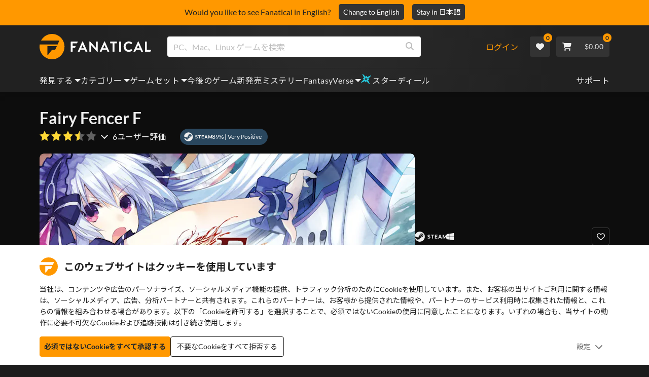

--- FILE ---
content_type: text/html; charset=utf-8
request_url: https://www.fanatical.com/ja/game/fairy-fencer-f/dlc
body_size: 142737
content:
<!DOCTYPE html><html lang="ja"><head><meta charset="utf-8"><meta httpequiv="content-language" content="ja"><meta property="og:site_name" content="Fanatical"><meta property="og:type" content="website"><meta name="twitter:card" content="summary_large_image"><meta name="twitter:site" content="@Fanatical"><meta name="twitter:creator" content="@Fanatical"><meta name="viewport" content="width=device-width,initial-scale=1"><title>Fanatical</title><link href="https://w2m9492ddv-dsn.algolia.net" rel="preconnect" crossorigin=""><link href="https://ef.fanatical.com" rel="preconnect" crossorigin=""><link href="https://connect.facebook.net" rel="preconnect" crossorigin=""><link href="https://js-agent.newrelic.com" rel="preconnect" crossorigin=""><link href="https://www.gstatic.com" rel="preconnect" crossorigin=""><link href="https://sentry.io" rel="preconnect" crossorigin=""><link href="https://accounts.google.com" rel="preconnect" crossorigin=""><link rel="manifest" href="/manifest.json"><link rel="preconnect" href="https://fonts.gstatic.com"><link rel="preload" href="https://fonts.googleapis.com/css2?family=Montserrat:wght@300;
    400;700;900&amp;display=swap" as="style" onload="this.onload=null,this.rel=&quot;stylesheet&quot;"><script>!function(e,t,a,n,g){e[n]=e[n]||[],e[n].push({"gtm.start":(new Date).getTime(),event:"gtm.js"});var m=t.getElementsByTagName(a)[0],r=t.createElement(a);r.async=!0,r.src="https://www.googletagmanager.com/gtm.js?id=GTM-KX5XG73",m.parentNode.insertBefore(r,m)}(window,document,"script","dataLayer")</script><script>window.GlobalSnowplowNamespace=window.GlobalSnowplowNamespace||[],window.GlobalSnowplowNamespace.push("snowplow"),window.snowplow=function(){(window.snowplow.q=window.snowplow.q||[]).push(arguments)},window.snowplow.q=window.snowplow.q||[],window.snowplow("newTracker","cf","ij.fanatical.com",{appId:"FanaticalReact",cookieDomain:".fanatical.com",contexts:{webPage:!1,performanceTiming:!1}});const sMatch=(" "+document.cookie).match(new RegExp("[; ]sp=([^\\s;]*)")),networkId=sMatch?unescape(sMatch[1]):"";window.snowplow("trackStructEvent","pageload","pageload",networkId),function(e,o,n,a,w,d,i,s){for(k in e.moengage_object=w,t={},q=function(o){return function(){(e.moengage_q=e.moengage_q||[]).push({f:o,a:arguments})}},f=["track_event","add_user_attribute","add_first_name","add_last_name","add_email","add_mobile","add_user_name","add_gender","add_birthday","destroy_session","add_unique_user_id","moe_events","call_web_push","track","location_type_attribute"],h={onsite:["getData","registerCallback"]},f)t[f[k]]=q(f[k]);for(k in h)for(l in h[k])null==t[k]&&(t[k]={}),t[k][h[k][l]]=q(k+"."+h[k][l]);d=o.createElement(n),i=o.getElementsByTagName(n)[0],d.async=1,d.src="https://cdn.moengage.com/webpush/moe_webSdk.min.latest.js",i.parentNode.insertBefore(d,i),e.moe=e.moe||function(){return s=arguments[0],t},d.onload=function(){s&&(e[w]=moe(s))}}(window,document,"script",0,"Moengage")</script><link rel="icon" sizes="192x192" href="https://cdn.fanatical.com/production/icons/fanatical-icon-android-chrome-192x192.png"><link rel="apple-touch-icon" sizes="180x180" href="https://cdn.fanatical.com/production/icons/fanatical-icon-apple-touch-icon-180x180.png"><link rel="apple-touch-icon" sizes="152x152" href="https://cdn.fanatical.com/production/icons/fanatical-icon-apple-touch-icon-152x152.png"><link rel="apple-touch-icon" href="https://cdn.fanatical.com/production/icons/fanatical-icon-apple-touch-icon-120x120.png"><link rel="shortcut icon" type="image/png" sizes="32x32" href="https://cdn.fanatical.com/production/icons/favicon-32x32.png"><link rel="shortcut icon" href="https://cdn.fanatical.com/production/icons/favicon.ico"><link rel="mask-icon" href="https://cdn.fanatical.com/production/icons/pinned-icon.svg" color="#222222"><meta name="theme-color" content="#212121"><link rel="chrome-webstore-item" href="https://chromewebstore.google.com/detail/fanatical-pc-game-price-c/fifbkhhgkgphkjjnjkgdfknbkkgapnca"><meta name="robots" content="max-snippet:-1, max-video-preview:-1, max-image-preview:large"><script id="locale">window.locale = 'ja';
      window.translations = {".redeemgiftshare.giftredeemlink":"受取人ギフト引き換えリンク",".steam-modal-question.answerthree":"Steam アカウントが制限されている可能性があります。無制限の Steam アカウントとは、Steam ストアで少なくとも $5.00 USD を使用したアカウントです。アカウントが無制限で、リンクに問題がある場合は、サポート チームにこちら {link}からお問い合わせください。",".wishlistsharecopyfield.wishlistlink":"ウィッシュリスト リンク","AsterixProducts.seoBlurb":"ガリアへようこそ！アステリックスとオベリックス、そして勇敢なガリアの村人たちが、ローマ人を出し抜き、新たな地を探検し、壮大な笑いを巻き起こす物語に加わろう。コミックオムニバス版では、彼らの伝説的な冒険を無敵のコレクションにまとめています。初めての読者にも、長年のファンにもぴったりです！レジスタンスに加わる準備はできていますか？","AsterixProducts.title":"アステリックス＆オベリックス オムニバス","AutoFAQs.aAge":"{ageRatingBoard}によると、 {productName} {ageInYears} 歳以上のプレイヤーに適しています。","AutoFAQs.aCategory":"はい、熱狂的なユーザーが {productName} を {categoryName}としてタグ付けしました","AutoFAQs.aCriticRecommends":"Metacritic の批評家の{percentRecommended}% は {productName}を推奨しています。メタスコアは 100 点中 {ratingScore} です。","AutoFAQs.aCriticRecommendsAcclaimed":"はい、 {productName} には広範な批判的なコンセンサスがあります。","AutoFAQs.aDeckSupportPlayable":"はい、 {productName} は完全に Steam デッキ認証されていませんが、発行元は Steam デッキで「プレイ可能」であると述べています。","AutoFAQs.aDeckSupportUnsupported":"いいえ、 {productName} は現在 Steam デッキではプレイできません。","AutoFAQs.aDeckSupportVerified":"はい、 {productName} は Steam デッキ認証済みです。","AutoFAQs.aDevelopers":"{productName} は {developersList}によって開発されました","AutoFAQs.aDifficultyEasy":"GameFAQ ユーザーの{easyPercentage}% は、 {productName} シンプルまたは簡単であると回答しました。","AutoFAQs.aDifficultyHard":"GameFAQ ユーザーの{hardPercentage}% は、 {productName} が厳しいまたは容赦のないものであると回答しました。","AutoFAQs.aDifficultyJustRight":"GameFAQ ユーザーの{justRightPercentage}% が、難易度はちょうどよいと回答しました。","AutoFAQs.aDifficultyPrefixEasy":"リラックスしてお楽しみください！","AutoFAQs.aDifficultyPrefixHard":"挑戦する準備はできていますか?","AutoFAQs.aDifficultyPrefixJustRight":"真ん中のどこか。","AutoFAQs.aDlc":"{baseGameName} で利用可能な DLC には {dlcList}含まれます","AutoFAQs.aDlcParent":"はい、 {productName}をプレイするには同じプラットフォーム上で {baseGameName} が必要です。","AutoFAQs.aEditionContents":"{editionName} には以下が含まれます:","AutoFAQs.aEditionsCount":"エディションは {editionCount} です。彼らは {editionNameList}です","AutoFAQs.aFeature":"はい。熱狂的なユーザーが {productName} {featureName}を持つものとしてタグ付け","AutoFAQs.aGenre":"熱狂的なユーザーが {productName} を {genreList}としてタグ付け","AutoFAQs.aHeadsetList":"{productName} は次の VR ヘッドセットでプレイできます。","AutoFAQs.aHeadsetSingle":"はい、 {productName} {headsetName}をサポートします","AutoFAQs.aLinux":"はい、 {productName} Linux をサポートしています。","AutoFAQs.aMac":"はい、 {productName} MacOS をサポートしています。","AutoFAQs.aOtherDlc":"{baseGameName} で利用可能な DLC には {dlcList}含まれます","AutoFAQs.aPlayTime":"GameFAQ ユーザーの平均プレイ時間は {averageHours} 時間です。","AutoFAQs.aPlayTimeExtra":"{productName} を {numberOfHours} 時間以上プレイしたユーザーは{userPercentage}% でした。","AutoFAQs.aPublishers":"{productName} は {publishersList}によって公開されます","AutoFAQs.aReleasePost":"{productName} {releaseDate}にリリースされました","AutoFAQs.aReleasePre":"{productName} {releaseDate}から使用可能になります。","AutoFAQs.aReleasePreEarly":"{productName} は {earlyAccessDate}の早期アクセスで利用可能になります。 {releaseDate}に完全リリースされます。","AutoFAQs.aReleasePreEarlyNow":"{productName} は現在早期アクセスで利用可能です。 {releaseDate}に完全リリースされます。","AutoFAQs.aTheme":"熱狂的なユーザーが {productName} を {themeList}としてタグ付け","AutoFAQs.aUserRecommends":"Fanatical ユーザーの{percentRecommended}% が {productName}を推奨しています。平均レビュースコアは {ratingScore}です","AutoFAQs.aVrRequiredNo":"いいえ、VR は {productName}ではオプションです","AutoFAQs.aVrRequiredYes":"はい、 {productName} は VR のみです","AutoFAQs.aisGood":"はい、Fanatical ユーザーの {percentRecommendedUser}%、Metacritic の批評家の {percentRecommendedCritic}% が {productName}を推奨しています。","AutoFAQs.qAge":"{productName}の年齢制限は何ですか？","AutoFAQs.qCategory":"{productName} は {categoryName}ですか？","AutoFAQs.qCriticRecommends":"{productName} 絶賛されていますか？","AutoFAQs.qDeckSupport":"Steam デッキで {productName} をプレイできますか?","AutoFAQs.qDevelopers":"{productName}を開発したのは誰ですか?","AutoFAQs.qDifficulty":"{productName}ってどれくらい難しいの？","AutoFAQs.qDifficultyEasy":"{productName} は簡単ですか？","AutoFAQs.qDifficultyHard":"{productName} は難しいですか？","AutoFAQs.qDlc":"{baseGameName}ではどの DLC が利用可能ですか?","AutoFAQs.qDlcParent":"{productName}をプレイするには基本ゲームが必要ですか?","AutoFAQs.qEarlyAccess":"{productName}の早期アクセスはいつですか?","AutoFAQs.qEditionContents":"{editionNameFull}には何が付属しますか?","AutoFAQs.qEditionsCount":"{baseGameName} のエディションはいくつありますか?","AutoFAQs.qFeature":"{productName} には {featureName}はありますか?","AutoFAQs.qGenre":"{productName}って何のジャンルですか？","AutoFAQs.qHeadsetList":"{productName}ではどの VR ヘッドセットがサポートされていますか?","AutoFAQs.qHeadsetSingle":"{productName} 対 {headsetName}でプレイできますか?","AutoFAQs.qLinux":"Linux で {productName} をプレイできますか?","AutoFAQs.qMac":"MacOSで {productName} をプレイできますか?","AutoFAQs.qMacSpec":"{productName}をプレイするにはどの Mac ハードウェアが必要ですか?","AutoFAQs.qMacSpecMin":"{productName}の最小 Mac ハードウェア仕様はどれくらいですか?","AutoFAQs.qMacSpecRec":"{productName}の推奨 Mac ハードウェア仕様は何ですか?","AutoFAQs.qOtherDlc":"{baseGameName}には他にどのような DLC がありますか?","AutoFAQs.qPlayTime":"{productName}をプレイするのにどれくらい時間がかかりますか？","AutoFAQs.qPreorderBonus":"{productName}の予約特典とは何ですか?","AutoFAQs.qPublishers":"{productName} の発行者は誰ですか?","AutoFAQs.qReleasePost":"{productName} はいつ発売されましたか？","AutoFAQs.qReleasePre":"{productName} はいつ発売されますか？","AutoFAQs.qSpec":"{productName}をプレイするにはどのような PC ハードウェアが必要ですか?","AutoFAQs.qSpecMin":"{productName}の最小 PC ハードウェアスペックはどれくらいですか?","AutoFAQs.qSpecRec":"{productName}の推奨 PC ハードウェアスペックはどれくらいですか?","AutoFAQs.qTheme":"{productName} にはどんなテーマがあるのでしょうか？","AutoFAQs.qUserRecommends":"ユーザーは {productName}についてどう思いますか?","AutoFAQs.qVrRequired":"{productName}をプレイするにはVRが必要ですか?","AutoFAQs.qisGood":"{productName} は良いゲームですか？","BadgeSlash.label.bundle":"限定バンドル","BadgeSlash.label.buynow":"今すぐ購入","BadgeSlash.label.category":"カテゴリーセール","BadgeSlash.label.downloadandplay":"ダウンロードしてプレイ","BadgeSlash.label.earlyaccess":"利用可能 {date}","BadgeSlash.label.earlyaccess,now":"今","BadgeSlash.label.flashdeal":"フラッシュディール","BadgeSlash.label.franchisesale":"フランチャイズセール","BadgeSlash.label.just-launched":"販売開始","BadgeSlash.label.new":"新しい","BadgeSlash.label.preorder":"リリース {date}","BadgeSlash.label.publishersale":"出版社セール","BadgeSlash.label.sitewide":"サイト全体のセール","BadgeSlash.label.stardeal":"スターディール","BundleGameDetails.UserRatings":"{userReviewTotalRatings} ユーザー評価","BundleRedesignTierBoxes.bestvalue":"お買い得","BundleRedesignTierBoxes.products":"{count} 製品","BundleRedesignTieredProducts.products":"{count} 製品","BundleRedesignTieredProducts.recommendedForYou":"あなたにおすすめ","CartMoveToWishlist.addtowishlist":"ウィッシュリストに入れる","CartMoveToWishlist.cancel":"キャンセル","CartMoveToWishlist.messageOne":"ウィッシュリストに移動すると、セールになったとき、またはバンドルに追加されたときにお知らせします。","CartMoveToWishlist.messageTwo":"ウィッシュリストを家族や友達と共有することもできるので、いつでも完璧なギフトを手に入れることができます。","CartMoveToWishlist.title":"この商品をウィッシュリストに移動しますか?","CharityLeaderboard.title":"トップ コントリビューター リーダーボード","DateOfBirth.day":"日","DateOfBirth.error.day":"曜日を選択してください","DateOfBirth.error.month":"月を選択してください","DateOfBirth.error.year":"年を選択してください","DateOfBirth.month":"月","DateOfBirth.year":"年","DonationTotal.Heading.donated":"寄付した","DonationTotal.Heading.donated-so-far":"これまでの寄付","DonationTotal.SoldOut.copy":"寄付してくださった皆様、ありがとうございました。 {charityName}の活動を支援するために寄付をしたい場合は、 {link} Web サイトにアクセスしてください。","DonationTotal.SoldOut.copy.link":"ここをクリック","DonationTotal.SoldOut.copynodonationlink":"寄付してくださった皆様、ありがとうございました。","DonationTotal.SoldOut.title":"申し訳ありませんが、このバンドルは現在在庫切れです","DonationTotal.SubText.topdonation":"トップ寄付: {topDonaterName} {topDonaterPrice}","DonationTotal.viewleaderboard":"ランキングを見る","E000":"AnonId がありません","E001":"メールアドレスを入力してください","E002":"有効なメールアドレスを入力してください","E003":"パスワードを入力してください","E004":"より強力なパスワードを選択してください","E005":"パスワードは 100 文字未満にする必要があります","E006":"有効なメールアドレスを入力してください","E007":"有効なメールアドレスを入力してください","E100":"メールアドレスまたはパスワードが正しくありません","E201":"あなたのパスワードをリセットしてください","E202":"不明なパスワード エラー","E301":"このメール アドレスのアカウントは既に存在します","E401":"Facebookの欠落データ","E402":"Facebook の検証に失敗しました","E403":"このメール アドレスのアカウントは既に存在します。パスワードでログインするか、マジック ログインを使用するか、パスワードをリセットしてください。","E501":"ログインに失敗しました。ログイン試行の間隔を長くしてください","E502":"予期しないエラーが発生しました","E601":"二要素コードが正しくありません","E602":"トークンが正しくありません","E701":"Google の欠落データ","E702":"Google の検証に失敗しました","E703":"現在の環境では Cookie が有効になっていません。","E800":"Fandom ログインの予期しないエラー - もう一度試すか、別のログイン方法を試してください","E8000":"AnonId がありません","E8004":"表示名に不快な言葉を含めないでください","E801":"Fandom ログイン データがありません - もう一度試すか、別のログイン方法を試してください","E802":"Fandom ログインに失敗しました - もう一度試すか、別のログイン方法を試してください","E803":"Fandom アカウントが確認されていません。 Fandom のメールアドレスを確認して再度ログインするか、別のログイン方法を試してください。","ExtensionMidPageBanner.assistant":"PCゲームの価格比較","ExtensionMidPageBanner.browserextension":"ブラウザ拡張機能","ExtensionMidPageBanner.bullet.five":"安心・安全なブラウザ拡張機能","ExtensionMidPageBanner.bullet.four":"限定割引","ExtensionMidPageBanner.bullet.one":"閲覧しながら価格を比較してください","ExtensionMidPageBanner.bullet.three":"強化されたプライバシー","ExtensionMidPageBanner.bullet.two":"クーポンを自動適用する","ExtensionMidPageBanner.button.try-now":"今すぐインストール","ExtensionMidPageBanner.fanatical":"Fanatical","ExtensionMidPageBanner.fanaticalassistant":"Fanatical PC ゲームの価格比較","ExtensionMidPageBanner.new-and-improved":"新しくなり改善された","ExtensionMidPageBanner.text.intro":"The Fanatical Extension でお得なセールを見逃すことはありません","FeaturedTab.messageBlock.lastChance":"今すぐ予約注文","FeaturedTab.messageBlock.outnow":"アウトナウ","GamingHubHeader.introText.p1":"新しいゲーム ダッシュボードで、どこでもカスタマイズ、トレーニング、勝利しましょう。","GamingHubHeader.introText.p2":"すべての Windows 10 および 11 PC で利用できます。","GamingHubHeader.title":"オーメン ゲーミング ハブ","GamingHubHeader.title.introducing":"紹介","HallOfFame.sofar":" ここのところ","HowToGiftBanner.heading":"ゲームをプレゼントする方法","HowToGiftBanner.heading-gift-card":"商品の贈り方","HowToGiftBanner.link.large":"ギフトガイドに戻る","HowToGiftBanner.modal.button.close":"近い","HowToGiftBanner.modal.heading":"ゲームをプレゼントする方法","HowToGiftBanner.point.mobile":"いくつかの簡単な手順でゲームをデジタルギフトする方法をご覧ください。","HowToGiftBanner.point.one.text":"ぴったりのギフトを見つけて、カートに追加してください。チェックアウト画面で「この注文をギフトにする」にチェックを入れてください。","HowToGiftBanner.point.one.title":"カートに追加","HowToGiftBanner.point.three.text":"通常どおり購入を完了し、リラックスしてください。必要に応じて、アカウント領域から詳細を修正できます。","HowToGiftBanner.point.three.title":"注文完了","HowToGiftBanner.point.two.text":"受取人の詳細を入力し、個人的なメッセージを書き、テーマを選択して、ギフトの到着日を設定します。","HowToGiftBanner.point.two.title":"ギフトをパーソナライズ","HpOmenGamingHub.button.find-out-more":"前兆でダウンロード","HpOmenGamingHub.text.unlock-games":"ゲームのロック解除 : OMEN Gaming Hub を使用すると、新しいゲームのロックを無料で解除できます。ゲームは毎週更新されるので、いつでもプレイできます。現在、米国、中国、英国、インド、メキシコでのみ利用できます。","HybridSaleContent.browse.game-bundles":"ゲームセット","HybridSaleContent.browse.game-under-five":"{price}未満のゲーム","HybridSaleContent.browse.multiplayer":"マルチプレイヤー ゲーム","HybridSaleContent.browse.new-and-upcoming":"今後のリリースと新作","HybridSaleContent.browse.steam-deck-games":"スチームデッキゲーム","HybridSaleContent.browse.top-deals":"{name} お得な情報","HybridSaleContent.heading.explore":"PCゲームのセール情報を見る","HybridSaleContent.heading.explore.sale":"{saleDisplayName}を探索する","MyGamesSection.button.find-out-more":"前兆でダウンロード","MyGamesSection.label.my-games":"私のゲーム","MyGamesSection.subtitle.game-time":"ゲームタイム","MyGamesSection.subtitle.launcher":"ランチャー","MyGamesSection.text.game-time":"ゲームタイム機能でプレイ時間を記録しましょう。ゲームオーバーになるまでは、ゲームオーバーにはなりません。","MyGamesSection.text.launcher":"もっと遊んで、かくれんぼはもう終わり。ダッシュボードは、ライブラリからゲームを見つけて起動する最も簡単な方法です。","MyGamesSection.title.longer":"もっと長い。","MyGamesSection.title.play":"遊ぶ","MyGamesSection.title.play-better":"もっと上手にプレイしましょう。","MyGamesSection.title.wherever":"どこでも。","MyWishlist.recommededforyou":"あなたにおすすめ","OnSalePage.seodesc":"750 を超えるトップ パブリッシャーからの優れた PC、Mac、および Linux ゲームのトップセラー。最新の最高のゲーム、または独占バンドルのいずれかを探しているかどうかにかかわらず、私たちは常に地球上で最高のお得な情報をお届けすることに熱狂的です.","OnSalePage.seotitle":"PCゲームのセール - ゲームとSteamキーがセール中","OperaGxCard.bullets.four":"無料のVPNが組み込まれています。","OperaGxCard.bullets.one":"RAM の使用量が 80% 削減されます。","OperaGxCard.bullets.three":"サイドバーにTwitchとDiscordを統合しました。","OperaGxCard.bullets.two":"CPU、RAM、およびネットワークの制限。","OperaGxCard.button.download":"無料ダウンロード","OperaGxCard.button.more":"今すぐダウンロード","OperaGxCard.button.no":"結構です","OperaGxCard.heading":"Opera GX: ゲーマーのためのブラウザ","OperaGxCard.install":"無料でプレゼントに含まれます! モバイルとデスクトップで比類のないゲームとブラウジングの体験を手に入れましょう。","OperaGxCard.modal.text":"モバイルとデスクトップで比類のないゲームとブラウジングの体験を実現します。","OperaGxCard.modal.title":"Opera GX: ゲーマーのためのブラウザ","PAP000":"お支払いに予期しない問題が発生しました。もう一度お試しいただくか、サポートにお問い合わせください","PAP001":"ApplePay はこの注文を拒否しました。これは、カード情報が正しくないなど、さまざまな理由で発生する可能性があります。もう一度お試しいただくか、サポートにお問い合わせください","PAP002":"ApplePay で予期しない問題が発生しました。もう一度お試しいただくか、サポートにお問い合わせください","PAP003":"ApplePay を読み込めませんでした。別のお支払い方法をお試しください","PB001":"必要な請求情報の一部が不足しています","PB002":"お支払い情報の保存中にエラーが発生しました。もう一度お試しください","PB003":"請求フィールドが無効です","PC001":"カード所有者の名前を入力する必要があります","PE000":"お支払いに予期しない問題が発生しました。もう一度お試しいただくか、サポートにお問い合わせください","PE001":"ご注文が見つかりませんでした。もう一度お試しください","PE002":"お支払いの詳細に問題がありました。もう一度お試しください","PE003":"支払い中にログインしたユーザー アカウントが変更された。もう一度お試しください","PE004":"支払い中にIPアドレスが変更されました。もう一度お試しください","PE005":"お支払いを完了できません。もう一度お試しいただくか、サポート部門にお問い合わせください","PE006":"お支払いを完了できません。もう一度お試しいただくか、サポート部門にお問い合わせください","PE007":"お支払い方法をメインに設定できませんでした","PE008":"支払い処理がタイムアウトしました。注文を再送信してください","PES000":"バウチャーに予期しない問題が発生しました。サポートにお問い合わせください","PES001":"注文が見つかりません","PES002":"注文はすでに処理されています","PES003":"注文が無効です","PGD000":"お支払いに予期しない問題が発生しました。もう一度お試しいただくか、サポートにお問い合わせください","PGD001":"ご注文が見つかりませんでした。もう一度お試しください","PGD002":"ご注文が見つかりませんでした。もう一度お試しください","PGD003":"お支払いを完了できません。もう一度お試しいただくか、サポート部門にお問い合わせください","PGD004":"支払いプロバイダーがこの注文を拒否しました。これは、カード情報が正しくないなど、さまざまな理由で発生する可能性があります。もう一度お試しいただくか、サポートにお問い合わせください","PGP000":"お支払いに予期しない問題が発生しました。もう一度お試しいただくか、サポートにお問い合わせください","PGP001":"Google Pay がこの注文を拒否しました。これは、カード情報が正しくないなど、さまざまな理由で発生する可能性があります。もう一度お試しいただくか、サポートにお問い合わせください","PGP002":"Google Pay で予期しない問題が発生しました。もう一度お試しいただくか、サポートにお問い合わせください","PGP003":"Google Pay を読み込めませんでした。別のお支払い方法をお試しください","PP000":"Paypal での支払いに予期しない問題が発生しました。もう一度お試しいただくか、サポートにお問い合わせください","PP001":"Paypal での支払いに予期しない問題が発生しました。もう一度お試しください","PP002":"Paypal での支払いをキャンセルしました。もう一度お試しいただくか、別の方法を選択してください","PPP000":"PayPal での支払いに予期しない問題が発生しました。もう一度お試しいただくか、別の支払い方法を選択してください。","PPS002":"お支払いの詳細に問題がありました。もう一度お試しください","PSC000":"保存したカードを削除できませんでした。サポートにお問い合わせください","PSC001":"保存したカードを削除できませんでした。ユーザー参照が見つかりません。もう一度お試しください","PSC002":"保存したカードを削除できませんでした。カード参照が見つかりません。もう一度お試しください","PSC003":"保存したカードを削除しようとしたときにエラーが発生しました。もう一度お試しいただくか、サポートにお問い合わせください","PageNotFound.header.button":"ホームページへ行く","PageNotFound.header.h1":"おっと！ページが見つかりません！","PageNotFound.header.text":"お探しのページが見つかりません。上の検索バーを使用してみるか、ホームページにアクセスしてください。","PageNotFound.search-hits.title":"あなたが探していたと思われるものは次のとおりです","PageNotFound.top-sellers.title":"当社のベストセラー製品をご覧ください","PeakPerformance.button.find-out-more":"前兆でダウンロード","PeakPerformance.button.watch-video":"ビデオを見る","PeakPerformance.label":"オプティマイザ","PeakPerformance.text":"RAM を解放し、CPU や GPU などを制御して、マシンをスムーズに動作させます。","PeakPerformance.title.get-peak":"ピークを取得","PeakPerformance.title.performance":"パフォーマンス","PickAndMixAddAll.addall":"すべて追加すると {price}","PickAndMixAddAll.button.addalltocart":"全て追加する","PickAndMixAddAll.button.removeallfromcart":"すべて削除する","PickAndMixCard.details":"詳細","PickAndMixCard.productdetails":"製品詳細","PickAndMixDesktopLayout.coupon.description":"{price} 以上ご利用いただくと、最大 10 曲を無料でご利用いただけるクーポンがすぐに付与され、ご注文に自動的に追加されます。","PickAndMixDesktopLayout.dlc.description.parent":"このコンテンツを再生するには、同じプラットフォームで {parent} が必要です","PickAndMixDesktopLayout.dlc.title":"ダウンロード可能なコンテンツ。","PickAndMixDesktopLayout.freecoupon.title":"無料クーポン:","PickAndMixDesktopLayout.savemoremessage":"{savingText}から独自のバンドルを作成します。節約を開始するには {bundleType} を追加します。追加するほど、節約額が増えます。","PickAndMixDesktopLayout.savingText":"{firstTierQuantity} を {firstTierPrice} で","PickAndMixMobileLayout.coupon.description":"{price} 以上ご利用いただくと、最大 10 曲を無料でご利用いただけるクーポンがすぐに付与され、ご注文に自動的に追加されます。","PickAndMixMobileLayout.dlc.description.parent":"このコンテンツを再生するには、同じプラットフォームで {parent} が必要です","PickAndMixMobileLayout.dlc.title":"ダウンロード可能なコンテンツ。","PickAndMixMobileLayout.freecoupon.title":"無料クーポン:","PickAndMixMobileLayout.savemoremessage":"{savingText}から独自のバンドルを作成します。節約を開始するには {bundleType} を追加します。追加するほど、節約額が増えます。","PickAndMixMobileLayout.savingText":"{firstTierQuantity} を {firstTierPrice} で","PickAndMixNoProducts.regionLocked.other":"ご利用いただけるその他の素晴らしいバンドルをいくつかご紹介します。","PickAndMixNoProducts.regionLocked.title":"申し訳ございませんが、お住まいの地域では {name} をご利用いただけません","PickAndMixProductPage.aboutTitle":"このバンドルについて","PickAndMixSubtotal.gotocart":"カートに行く","PickAndMixSubtotal.subtotal":"小計","PickAndMixTierBoxes.bestvalue":"お買い得","PickAndMixTierBoxes.peritem":"アイテムごと","PicksForYouGetStartedModal.point1text":"あなたのウィッシュリスト、購入、閲覧履歴に基づいてパーソナライズされたキュー。","PicksForYouGetStartedModal.point1title":"新しいゲームを発見","PicksForYouGetStartedModal.point2text":"カートに追加、ウィッシュリストに追加するか、次のおすすめにスキップします。","PicksForYouGetStartedModal.point2title":"簡単なアクション","PicksForYouGetStartedModal.point3text":"やり取りが増えるほど、すべての選択がよりスマートになります。","PicksForYouGetStartedModal.point3title":"あなたに合わせた","PicksForYouGetStartedModal.startexploring":"探索を始める","PicksForYouGetStartedModal.title":"熱狂的なおすすめへようこそ","PnmSelectedGameCollapsible.itemsaddedtoyourbundle":"バンドルに追加されたアイテムはここに表示されます","PnmSelectedGameCollapsible.selecteditems":"選択したアイテム","PreferenceCard.switch":"{switchText}","PreferenceCard.title":"{title}","ProductDLCPage.description":"お気に入りのPCゲームを最大限に楽しむために、 {productName} で利用可能なすべてのDLCを閲覧してください","ProductDLCPage.editionTitle":"すべての {productName} エディション","ProductDLCPage.seotitle":"{productName} DLC","ProductDLCPage.title":"{productName} DLC","ProductListingControls.button.filter.hide":"フィルターを非表示","ProductListingControls.button.filter.show":"フィルター","ProductListingControls.resultcount":"{resultCount} 結果","ProductListingControls.showing-results":"{number} 件の商品を表示しています","ProductListingControls.sort.label":"選別：","ProductListingModal.clear":"フィルターをクリア","ProductListingModal.modal.button.view":"{number} 件の結果を表示","ProductListingModal.modal.header":"フィルター","ProductListingPage.clear":"フィルターをクリア","ProductPanel.messageBlock.lastChance":"貯める最後のチャンス","ProductsMegaMenuTabLink.label.new":"新しい","Recommended.header":"熱狂的なゲーマーのおすすめ","SPD001":"お支払い方法の読み込み中にエラーが発生しました。もう一度お試しください","SquadUp.button.explore-oasis-live":"オアシスライブを探索する","SquadUp.button.watch-video":"ビデオを見る","SquadUp.label":"オアシスライブの紹介","SquadUp.subtitle":"ゲームタイム","SquadUp.text":"あなたとあなたの友達が一緒に遊ぶための仮想ルーム。みんなと遊ぶ。一緒にゴミを話しましょう。一緒に戦います。","SquadUp.title":"分隊。さあ行こう。","StandardUpsellModal.UserRatings":"{userReviewTotalRatings} ユーザー評価","StandardUpsellModal.adding":"追加する","StandardUpsellModal.addtocart":"カートに追加","SuspiciousCountryChallenge.country-further":"先ほど送信したメールを開き、下のボックスに 6 文字の確認コードを入力してください。","SuspiciousCountryChallenge.country-intro":"申し訳ありませんが、本当にあなたであるかどうかを確認する必要があります","SuspiciousCountryChallenge.country-title":"国別チェック","TMP1":"現在、お支払いシステムをアップグレード中です。数分後にもう一度お試しください。","TieredUpsellModal.shopall":"すべてのセールを購入","TieredUpsellModal.spend":"過ごす","TieredUpsellModal.spend12":"無料のミステリーゲーム","TieredUpsellModal.spend20":"無料の「非常にポジティブな」ミステリー ゲーム","TieredUpsellModal.spend30":"無料の「圧倒的にポジティブ」なミステリーゲーム","ValidCoupon.button.apply":"クーポンを適用する","ValidCoupon.button.exclusions-apply":"除外が適用されます。","ValidCoupon.description.min-spend":"少なくとも {min}を費やすと","ValidCoupon.description.money":"コード {code} {minSpend}で {money} を節約。 {exclusionsApply}","ValidCoupon.description.percent":"コード {code} {minSpend}で {percent}% 節約できます。 {exclusionsApply}","VisibleVoucher.button.apply":"クーポンを適用","VisibleVoucher.button.exclusions":"除外が適用されます","VisibleVoucher.modal.button.close":"近い","VisibleVoucher.modal.title":"クーポンの利用規約","VisibleVoucher.text.save-extra":"余分に節約する","VoucherDeliveryBanner.button-text":"詳細情報","VoucherDeliveryBanner.emailedToYou":"購入時にメールでクーポンを受け取れます。除外事項が適用されます","VoucherDeliveryBanner.modal.terms.sub":"このクーポンを受け取るには、次の条件を満たす注文をしてください。","VoucherDeliveryBanner.modal.terms.title":"クーポン資格の利用規約","VoucherDeliveryBanner.offnextOrder":"次回のご注文から割引","WeeklyGames.button.find-out-more":"前兆でダウンロード","WeeklyGames.label":"報酬","WeeklyGames.subtitle.unlock-games":"ゲームのロックを解除","WeeklyGames.subtitle.win-prizes":"賞品を獲得","WeeklyGames.text.win-prizes":"お気に入りのゲームをプレイするだけで、特別な賞品を獲得できます。 OMEN Gaming Hub を有効にしてデイリー チャレンジに参加し、ゲーム内アイテムや現実世界のグッズを獲得しましょう。今日から勝ち始めましょう。","WeeklyGames.title":"毎週ゲームに勝つ","WelcomeNewUser.secondPurchase":"+ 2 回目の購入で 5% 割引を受けることができます","WelcomeNewUser.smallprint":"完全な利用規約が適用されます","WelcomeNewUser.title":"人気の PC ゲーム、新作リリース、大幅割引をお届けします","WelcomeNewUser.viewButton":"今すぐ見る","WishlistCard.add_to_cart":"カートに追加","WishlistCardDeleteBtn.addtoyourwishlist":"ほしい物リストに追加する","WishlistCardDeleteBtn.delete":"消去","about.focus.body":"英国に拠点を置くFanaticalは、月間3億5000万人以上のユーザーを擁する世界最大のファンプラットフォームFandomによって所有・運営されています。Focusは30年以上にわたり、あらゆる規模のPCゲーム開発会社やパブリッシャーと提携し、成功を収めてきました。スタッフォードシャーにある本社とリモートワークで、30名以上の従業員が働いています。","about.integrity.body":"Fanatical では、常に誠実に行動するという選択をしました。すべての製品が正式にライセンスされていることを保証し、お客様とパブリッシング パートナーに利益をもたらします。","about.integrity.header":"私たちの誠実さ","about.meta":"について | 熱狂的","about.meta_description":"Fanaticalは、世界中のゲーマーが素晴らしいゲームを驚きの価格で見つけられるよう支援することを使命としています。Fanaticalなら、1,100社以上のパブリッシャーから5,000タイトル以上の公式ライセンスデジタルゲームを取り揃え、お探しのゲームをすぐに見つけることができます。","about.mission.body":"私たちの使命は、世界中のゲーマーが素晴らしいゲームを驚きの価格で見つけられるようにすることです。Fanaticalなら、1,800社以上のパブリッシャーから16,000タイトル以上の公式ライセンスデジタルゲームを取り揃え、お探しのゲームをすぐに見つけることができます。","about.mission.header":"エンターテインメントのロック解除","about.spash_header.subtitle":"世界中の400万人以上のゲームファンに選ばれた","about.spash_header.title":"私たちは狂信的です","about.story.body":"私たちの歴史は90年代に始まり、手頃な価格のソフトウェアとゲームをPC CD-ROMで誰もが楽しめるようにしました。2012年には、デジタルゲームに対する世界的な需要の高まりに応えるため、Bundle Starsを立ち上げました。以来、当社のオンラインストアは、公式パブリッシャーから提供された1億4,500万本以上のキーを200カ国以上のゲーマーに販売してきました。 {break}{break} そして今日、FanaticalはFandomファミリーの一員となり、私たちの旅は続いています。私たちの目標は変わりません。デジタルエンターテイメントにおいて最高の品質、選択肢、そして価値を提供することです。","about.story.header":"私たちの物語","about.talk.affiliates.body":"アフィリエイト ネットワークに参加する","about.talk.affiliates.header":"アフィリエイト","about.talk.body":"私たちは常にコミュニティからのフィードバックを歓迎しています。お問い合わせ","about.talk.community":"コミュニティグループ","about.talk.header":"私たちに話してください","about.talk.marketing.body":"パートナーシップの機会","about.talk.marketing.header":"マーケティングとPR","about.talk.or":"または私たちの","about.talk.publishers.body":"ファナティカルとの連携","about.talk.publishers.header":"ゲーム開発者およびパブリッシャー","about.talk.support":"ユーザーから寄せられる一般的な質問への回答については、 {supportLink} を参照してください。探しているものが見つからない場合は、社内のサポート チームが喜んでお手伝いします。","about.talk.supportLink":"サポートページ","about.title":"約","about.trust.body":"私たちは、お客様が私たちのことを言っているのと同じくらい優れています. Fanatical は、カスタマー レビューが {count} を超え、評価が「非常に良い」 {rating} ある Fanatical は、大手独立レビュー サービスである Trustpilot で最も評価の高い公式ゲーム小売業者の 1 つです。","about.trust.header":"あなたからの信頼","about.trust.rating":"星 5 個中{score}","about.ukie.body":"当社は、英国のゲームおよびインタラクティブ エンターテイメント業界の業界団体である UKIE のメンバーです。","about.why.body":"Fanatical は、情熱的なゲーマーのチームによって支えられています。お金を節約してあなたの顔を笑顔にしたり、あなたがプレイしたいゲームを紹介する魅力的なコンテンツを作成したりしても、私たちは常にあなたのお気に入りのゲームの目的地の1つになるよう努めます.","about.why.header":"私たちが熱狂的である理由","account-billing.billing-details.title":"支払明細","account-billing.modal.title":"お支払い情報の編集","account-confirm.account-confirm":"ありがとう。アカウントが確認されました","account-confirm.header.confirm":"アカウント確認","account-confirm.registering":"Fanaticalに登録していただきありがとうございます","account-confirm.title":"アカウント確認","account-confirm.view-orders":"Fanaticalの注文を表示する","account-contact-preferences.heading":"連絡先設定","account-coupons-rewards.heading":"クーポンと特典","account-delete-btn":"アカウントを削除する","account-delete-btn-confirm":"アカウントを削除しようとしています。このアクションは {permanent}です。削除に成功するとログアウトされます。","account-delete-btn-confirm-1":"入力してください:","account-delete-btn-confirm-2":"継続したい場合","account-delete-btn-confirm.permanent":"永続","account-delete-btn.cant":"サポートに連絡してアカウントを削除してください","account-delete.form.delete":"アカウントを削除する","account-delete.modal.title":"アカウントの削除を確認","account-dob.modal.title":"生年月日を更新する","account-email.form.cancel":"キャンセル","account-email.form.close":"近い","account-email.form.confirm":"確認","account-email.form.newemail":"新しいメールアドレス：","account-email.message.captcha":"上の ReCaptcha チェックボックスにチェックを入れてください。","account-email.message.confirm-email":"確認メールを {email}に送信しました。メールを確認してください。","account-email.message.enter-email":"メールアドレスを入力してください","account-email.modal.title":"メールアドレスを変更する","account-email.table.button.email":"メールアドレスを変更する","account-email.table.title":"電子メールアドレス","account-language.changeCurrency":"表示通貨/言語の変更","account-language.changeLanguage":"言語を変えてください","account-language.currency-info":"為替レートは異なる場合があります。で請求されます ","account-linked-accounts.heading":"リンクされたアカウント","account-linked-accounts.steam":"Steam","account-linked-accounts.title":"Epic","account-login-security.account-delete.desc":"アカウントの削除は元に戻せず、元に戻すことはできません。アカウントを削除するとログアウトされます。","account-login-security.account-delete.title":"アカウントを削除する","account-login-security.account-security.title":"アカウントのセキュリティ","account-login-security.heading":"ログインとセキュリティ","account-login-security.login-details.title":"ログインの詳細","account-login-security.personal-details.title":"個人情報","account-newsletter.preferenceCenter":"プリファレンスセンター","account-orders-and-keys.heading":"注文履歴とキー","account-orders-and-keys.orders.body":"注文をより詳細に表示し、その注文に関連付けられたキーを表示するには、該当する注文の {boldOrderKeys} をクリックします。","account-orders-and-keys.viewordersandkeys":"注文とキーを表示","account-overview.heading":"口座[アカウント]状況","account-password.day":"日","account-password.entercurrentpassword":"現在のパスワードを入力してください","account-password.enterday":"日付を入力してください","account-password.entermonth":"月を入力してください","account-password.entervaliddob":"有効な日付を入力してください","account-password.enteryear":"年を入力してください","account-password.errorchangingdob":"生年月日の更新エラー","account-password.errorchangingpassword":"パスワード変更エラー","account-password.errordob":"生年月日の保存中にエラーが発生しました - 後でもう一度お試しください","account-password.form.cancel":"キャンセル","account-password.form.close":"近い","account-password.form.confirm":"確認","account-password.form.confirm-password":"パスワードを認証する","account-password.form.current-password":"現在のパスワード","account-password.form.new-password":"新しいパスワード","account-password.modal.title":"パスワードを変更する","account-password.month":"月","account-password.passwordsixcharacters":"パスワードは6文字以上である必要があります","account-password.passwordsmatch":"パスワードを確認してください - パスワードが一致しません","account-password.passwordupdated":"パスワードが更新されました。","account-password.pleaseconfirmpassword":"パスワードを確認してください","account-password.pleaseenterpassword":"パスワードを入力してください","account-password.setting.button.password":"パスワードを変更する","account-password.success":"成功","account-password.successdob":"生年月日が保存されました","account-password.successgeneraldob":"成功","account-password.table.title":"パスワード","account-password.year":"年","account-payment-information.heading":"支払情報","account-preference-center.description":"これらの設定により、メールで最も頻繁に表示されるゲームのセール、バンドル、オファーをカスタマイズできます。重要なアカウントの更新と購入通知は引き続き受信します。","account-preference-center.email":"追加コンテンツ","account-preference-center.heading":"メールコンテンツの設定","account-preference-center.notice.message":"[設定を更新] をクリックして、選択内容を保存してください。","account-preference-center.noticks":"プリファレンス センターを更新するには、更新ボタンをクリックしてください。","account-preference-center.product":"製品カテゴリー","account-preference-center.update-preferences":"設定の更新","account-reviews.button.all-reviews":"すべてのレビューを見る","account-reviews.title":"購入内容を確認する","account-single-order.item.name.more":"その他 {orderItemsNumber} 件","account-single-order.item.order-date":"日にち：","account-single-order.item.order-number":"注文番号：","account-single-order.item.order-total":"合計：","account-single-order.item.view":"注文とキーを表示","account-single-order.table.title":"あなたの最新の注文","account-site-coupons.no-vouchers":"申し訳ありません - ご利用可能なクーポンは現在ありません。","account-site-coupons.title":"クーポン","account-theme.button.change":"テーマを変更","account-theme.darktheme":"暗いテーマ","account-theme.lighttheme":"ライトテーマ","account-theme.title":"サイトのテーマ","account-two-factor.form.code":"二要素認証コード:","account-website-settings.heading":"ウェブサイトの設定","account.2faconfirm":"確認して有効にする","account.confirm.alreadyconfirmed":"確認済みです","account.confirm.followthelink":"受信トレイに送信されたリンクに従って、登録を完了してください。","account.confirm.importantinformation":"重要なアカウント情報","account.confirm.noconfirm":"電子メールを確認していないため、キーを引き換えることができません。","account.confirm.resend":"メールを再送","account.extension.operaaddon":"オペラのアドオン","account.extension.operaaddon.link":"ここ。","account.extension.wedonthaveopera":"Opera のバージョンはまだありませんが、この {operaAddOn} 使用してインストールしてみると、テストした機能のほとんどが動作します。ブラウザ拡張機能 {assistantLink}について詳しくは、こちらをご覧ください。","account.myaccount.join":"ニュースレターに参加する","account.myaccount.privacypolicy":"プライバシーポリシー","account.setting.assistant.availability":"Fanaticalブラウザ拡張機能は現在Chromeでご利用いただけます。今後、他のブラウザでもご利用いただけるよう検討しております。","account.setting.assistant.explanation.link":"詳細をご覧ください。","account.setting.assistant.installed":"インストール済み","account.setting.assistant.not-installed":"インストールされていない","account.setting.assistant.smallprint":"オンラインでゲームを購入する際の時間とお金を節約しましょう。","account.setting.button.cart.disable":"カート通知を無効にする","account.setting.button.cart.enable":"カート通知を有効にする","account.setting.button.dob.notset":"設定されていません","account.setting.button.dob.update":"更新","account.setting.button.epic.connect":"Epic Games アカウントをリンクする","account.setting.button.epic.loading":"接続中","account.setting.button.reviews.disable":"サービスレビュー通知を無効にする","account.setting.button.reviews.enable":"サービスレビュー通知を有効にする","account.setting.button.userreviews.disable":"商品レビュー通知を無効にする","account.setting.button.userreviews.enable":"製品レビュー通知を有効にする","account.setting.button.wishlist.disable":"ウィッシュリストの通知を無効にする","account.setting.button.wishlist.enable":"ウィッシュリスト通知を有効にする","account.setting.cart.disabled":"無効","account.setting.cart.enabled":"有効","account.setting.dob":"あなたの誕生日","account.setting.epic-connect.not-linked":"リンクされていないエピック アカウント","account.setting.keyredeems.disabled":"無効","account.setting.keyredeems.enabled":"有効","account.setting.keyredeems.keyredeems.enable":"キー公開メール リマインダーを有効にする","account.setting.keyredeems.v.disable":"キー公開メール リマインダーを無効にする","account.setting.newsletter.button.preference-center":"コンテンツの設定","account.setting.newsletter.not-subscribed":"未購読","account.setting.newsletter.smallprint.subscribed":"現在、弊社のニュースレターを購読しています。","account.setting.newsletter.smallprint.unsubscribed":"Fanatical ニュースレターにご登録いただくと、メールでプロモーションのお知らせを受け取ることができます。いつでも登録を解除できます。登録すると、当社の {privacyPolicyLink}に同意したことになります。","account.setting.newsletter.subscribed":"購読済み","account.setting.newsletter.unsub":"すべてのマーケティングメールの購読を解除するにはここをクリックしてください","account.setting.reviews.disabled":"無効","account.setting.reviews.enabled":"有効","account.setting.title.assistant":"Fanatical PC ゲームの価格比較ブラウザ拡張機能","account.setting.title.cart":"カート放棄メール","account.setting.title.currency":"サイト通貨","account.setting.title.keyredeems":"キー公開メールのリマインダー","account.setting.title.language":"サイトの言語","account.setting.title.newsletter":"メールニュースレター","account.setting.title.reviews":"Fanatical Service Reviewの電子メール通知","account.setting.title.userreviews":"狂信的な製品レビューの電子メール通知","account.setting.title.wishlist":"ウィッシュリストのメール通知","account.setting.userreviews.disabled":"無効","account.setting.userreviews.enabled":"有効","account.setting.wishlist.disabled":"無効","account.setting.wishlist.enabled":"有効","account.support.button":"サポートセンターへ","account.support.header":"サポート","account.support.introduction":"私たちは助けるためにここにいます！よくある質問を確認するか、ボタンをクリックして完全なサポート センターにアクセスしてください。","account.support.subheader":"よくある質問","account.twoFactor":"二要素認証 (2FA)","account.twoFactor.alternative":"または、次のコードを認証アプリに入力します。","account.twoFactor.back":"戻る","account.twoFactor.button.cancel":"キャンセル","account.twoFactor.button.disable":"無効にする","account.twoFactor.button.next":"次","account.twoFactor.close":"近い","account.twoFactor.confim-title":"二要素認証を確認する","account.twoFactor.confirm.first":"最初にアカウントを確認してください","account.twoFactor.disable":"2FA を無効にする","account.twoFactor.disable-message-one":"2 要素認証を無効にすると、アカウントへのサインインにコードが不要になります。","account.twoFactor.disable-message-two":"アカウントのセキュリティが低下するため、これはお勧めしません。","account.twoFactor.disable-title":"二要素認証を無効にする","account.twoFactor.disabled":"無効","account.twoFactor.enable":"2FA を有効にする","account.twoFactor.enabled":"有効","account.twoFactor.explanation":"アカウントにセキュリティのレイヤーを追加します。","account.twoFactor.explanation.link":"詳細をご覧ください。","account.twoFactor.help":"二要素認証とは何ですか?","account.twoFactor.reminder.table.text":"2 要素認証 (2FA) を有効にして、アカウントのセキュリティをさらに強化します。有効にすると、認識されていないデバイスまたはブラウザーからのログインに気付いた場合に、セキュリティ メソッドを介して確認コードを要求されます。","account.twoFactor.reminder.table.title":"アカウントを保護する","account.twoFactor.scan":"認証アプリを使用してこのバーコードをスキャンしてください:","account.twoFactor.success":"成功","account.twoFactor.success-message":"2 要素認証がオンになっています。ログインするたびにログインコードを要求するようになりました。","account.twoFactor.verify":"認証アプリに表示される確認コードを入力してください。","accountuserreviewscontainer.yourproductreviews":"商品レビュー","action-links.link.action":"アクション","action-links.link.action-roguelike":"ローグライクアクション","action-links.link.fighting":"ファインティング","action-links.link.fps":"ファーストパーソン シューター","action-links.link.hack-and-slash":"ハックアンドスラッシュ","action-links.link.platformer":"プラットフォーマー","action-links.link.third-person-shooter":"サードパーソンシューター","add-to-cart-button.addtocart":"追加","address-display.add-address":"請求の詳細を追加する","address-display.edit-address":"お支払い情報の編集","address-display.empty-address":"不正な支払いを防止するために、お名前と請求先住所を追加してください。","address-display.line-item.title":"請求先の名前と住所","address-display.remove-address":"請求先住所を削除","address-fields.ca.administrativeArea":"州","address-fields.default.address1":"住所1","address-fields.default.address1-sub":"住所、私書箱など","address-fields.default.address2":"住所2","address-fields.default.address2-sub":"アパート、ユニット、スイート、またはフロア番号","address-fields.default.administrativeArea":"州","address-fields.default.locality":"街","address-fields.default.postal-code":"郵便番号","address-fields.gb.address2-sub":"フラット、ユニット、スイート、またはフロア #","address-fields.gb.administrativeArea":"郡","address-fields.gb.locality":"町/市","address-fields.gb.postal-code":"郵便番号","address-fields.us.postal-code":"郵便番号","address-form.address1-selecterror":"有効な住所を入力してください","address-form.addressPlaceholder":"住所の入力を開始する","address-form.addressSearch-field":"請求先住所検索","address-form.administrativeArea-error":"有効な {areaLabel}を入力してください","address-form.administrativeArea-selecterror":"有効な {areaLabel}を選択してください","address-form.billing-address-title":"請求先の名前と住所","address-form.cancel":"キャンセル","address-form.countryCode-error":"有効な国を選択してください","address-form.countryCode-field":"国","address-form.customerName-field":"あなたの名前","address-form.customerName-selecterror":"お名前を入力してください","address-form.dropdownDefault":"選ぶ","address-form.locality-selecterror":"有効な {localityLabel}を入力してください","address-form.postalCode-error":"有効な {postCodeLabel}を入力してください","address-form.search-separator":"または、住所を手動で入力してください","address-form.success":"保存しました","address-form.sumbit":"請求の詳細を保存","address-navigation.link.account-overview":"口座[アカウント]状況","address-navigation.link.contact-preferences":"連絡先設定","address-navigation.link.library":"製品ライブラリ","address-navigation.link.linked-accounts":"リンクされたアカウント","address-navigation.link.login-security":"ログインとセキュリティ","address-navigation.link.menu":"アカウントメニュー","address-navigation.link.order-history-keys":"注文履歴とキー","address-navigation.link.payment-information":"支払情報","address-navigation.link.reviews":"私のレビュー","address-navigation.link.rewards":"クーポンと特典","address-navigation.link.support":"サポート","address-navigation.link.website-settings":"ウェブサイトの設定","address-navigation.link.wishlist":"ウィッシュリスト","addtocart.button.adding":"追加する","addtocart.button.addtocart":"カートに追加","addtocart.button.checkoutnow":"今すぐチェック","addtocart.button.paymoregivemore":"より多く支払い、より多く寄付","addtocart.button.selectdonation":"寄付を選択","addtocart.button.updatetier":"カート内のティアを更新","addtocart.button.upgrade":"アップグレード","adventure-links.link.adventure":"冒険","adventure-links.link.adventure-rpg":"アドベンチャーRPG","adventure-links.link.casual":"カジュアル","adventure-links.link.hidden-object":"隠されたオブジェクト","adventure-links.link.metroidvania":"メトロイドヴァニア","adventure-links.link.puzzle":"パズル","adventure-links.link.visual-novel":"ビジュアルノベル","affiliates.cjdashbord":"CJダッシュボード","affiliates.contactus":"お問い合わせ","affiliates.getpaid":"お金をもらう","affiliates.grablinks":"リンクをつかむ","affiliates.howdoesitwork.body":"主なプロモーション方法に応じて、Fanatical を視聴者に宣伝して大金を稼ぐ方法が 2 つあります。","affiliates.joinus":"参加しませんか","affiliates.meta_description":"Fanatical アフィリエイト プログラムに参加して、トップ ゲーム、信じられないほどの価値のある取引、独占的な Steam ゲーム バンドルを宣伝して、今日からお金を稼ぎ始めましょう。当社は 975 を超える出版社の公式パートナーであり、Trustpilot で顧客から優れた評価を受けています。","affiliates.or":"また","affiliates.promote":"促進","affiliates.reason.community":"本物のファンとアンバサダーのコミュニティに参加してください。","affiliates.reason.keyssold":"1 億を超える正規の公式ライセンス ゲーム キーが販売されました","affiliates.reason.newgamedeals":"毎日素晴らしい新しいゲームのお得な情報！","affiliates.reason.supportgames":"大好きなゲームと開発者をサポートしましょう!","affiliates.reason.trustpilot":"Trustpilot での 5 つ星中 4.7 の優れた評価。","affiliates.reasons.awardswinning":"受賞歴のあるアフィリエイト追跡および支払いプラットフォーム。","affiliates.signup":"サインアップ","affiliates.spash_header.subtitle":"Fanatical を宣伝するために報酬を受け取りましょう!","affiliates.spash_header.title":"アフィリエイトパートナー","affiliates.table.accesstrackinglinks":"{signupLink}から追跡リンク、バナーにアクセスします。","affiliates.table.earncommission":"販売ごとに最大 5% のコミッションを獲得できます。","affiliates.table.freetojoin":"参加無料。","affiliates.table.getpaid":"提携アフィリエイト ネットワークである CJ を通じて報酬を受け取ります。","affiliates.table.getregularpreviews":"今後の取引の定期的なプレビューを入手してください。","affiliates.table.quickandeasysignup":"すばやく簡単にサインアップします。","affiliates.title":"アフィリエイトパートナー","affiliates.title.howdoesitwork":"それはどのように機能しますか？","affiliates.title.wearefanatical":"私たちはFanaticalです、あなたは？","affiliates.title.whyshouldijoin":"なぜ参加する必要があるのですか？","affiliates.wearefanatical.body":"あなたは、本物の公式ライセンス ゲーム キーの驚くべき取引が大好きな PC ゲーマーですか?ゲーム Web サイト、YouTube、または Twitch チャンネルを運営していますか?","affiliates.wearefanatical.bodythree":"もっと知りたい？以下の 60 秒のイントロダクションをご覧ください。","affiliates.wearefanatical.bodytwo":"YouTube チャンネルの膨大な数のサブスクライバー、巨大なソーシャル メディアのフォロワー、献身的なコミュニティを持つ PC ゲーム Web サイトの運営者のいずれであっても、当社は成功するパートナーシップの構築に取り組んでおり、皆様と力を合わせたいと考えています!","affiliates.websites.websiteorblog":"ウェブサイト {or} ブログ","affilites.body.alreadyapartner":"私たちの既存のパートナーには、これらの素晴らしい人々が含まれています。","affilites.button.youtubeortwitch":"YouTube または Twitch","affilites.freetojoin":"参加無料。","affilites.howcanigetinvolved.body":"この多様で成長しているパートナー コミュニティの一員になりたい場合は、以下からお申し込みください。","affilites.link.partnerdashboard":"パートナー ダッシュボード","affilites.link.pleasecontactus":"お問い合わせください。","affilites.notsurewhichapp":"どれがあなたに当てはまるかわかりませんか？","affilites.or":"また","affilites.reason.accesstrackingdashboa":"{partnersDashboardLink} から追跡リンク、バナーにアクセスします。","affilites.reason.earncommission":"販売ごとに最大 5% のコミッションを獲得できます。","affilites.reason.paypal":"PayPal に直接支払われます。","affilites.reason.quickandeasysignup":"すばやく簡単にサインアップします。","affilites.reason.regular":"今後の取引の定期的なプレビューを入手してください。","affilites.title.alreadyapartner":"すでにパートナーになっているのは誰ですか?","affilites.title.howcanigetinvolved":"どうすれば参加できますか？","affilites.title.whocanicontact":"誰に連絡すればよいですか?","affilites.websiteorblog":"ウェブサイトまたはブログ","affilites.whocanicontact.body":"私たちがどのように協力できるかについてのアイデアを共有したり、質問がある場合は、アフィリエイト チームにメールしてください - ","affilites.whocanicontact.bodytwo":"Team Fanatical への参加に関心をお寄せいただきありがとうございます。","affilites.youtubeortwitch":"YouTube {or} けいれん","age-ratings.title":"年齢区分","agegating.button.account":"アカウントに移動","agegating.confirm":"[続行] をクリックすることで、私はこのゲームを視聴できる法定年齢に達していることを確認します。","agegating.continue":"続行","agegating.fail":"あなたはこのコンテンツを表示するのに十分な年齢ではありません","agegating.pleaseenter":"以下に生年月日を入力してください。","agegating.title":"年齢制限のあるコンテンツ","agegating.you-have-failed.before":"以前に入力した年齢は、このコンテンツを閲覧するには若すぎます。アカウントでこの年齢を変更するには、サインインするかアカウントを作成する必要があります。これは、「ログインとセキュリティ」セクションで行うことができます。","agegating.you-have-failed.now":"入力した年齢は若すぎるため、このコンテンツを閲覧できません。アカウントでこの年齢を変更するには、サインインするかアカウントを作成する必要があります。これは、「ログインとセキュリティ」セクションで行うことができます。","agerating.acb":"{rating}のACB評価","agerating.esrb":"{rating}のESRB評価","agerating.pegi":"{rating}のPEGI評価","agerating.usk":"{rating}のUSK評価","aggressive-upsell.button.back":"カートに戻る","aggressive-upsell.title.upsell":"素晴らしいPC Steamセールをお見逃しなく","algolia-paginate.first":"一ページ目","algolia-paginate.last":"最後のページ","algolia-paginate.next":"次のページ","algolia-paginate.page":"ページ {pageNumber}","algolia-paginate.prev":"前のページ","all-dlc.browse":"閲覧する","all-dlc.desc":"お気に入りのジャンルやフランチャイズの PC DLC の完全なリストをご覧ください。オンラインで最もお得です","all-dlc.page":"ページ","all-dlc.seoTitle":"PCゲームDLC","all-dlc.title":"すべての PC ゲーム DLC を閲覧する","all-games.browse":"閲覧する","all-games.desc":"お気に入りのジャンルやフランチャイズの PC ゲームの完全なリストをご覧ください。オンラインで最もお得です。","all-games.page":"ページ","all-games.seoTitle":"PCゲーム","all-games.title":"すべての PC ゲームを閲覧する","assistant.banner.body":"オンラインでゲームを購入する際の時間とお金を節約しましょう。何が良いでしょうか？","assistant.banner.browserextension":"ブラウザ拡張機能","assistant.banner.button.findoutmore":"詳細を見る","assistant.banner.fanaticalassistant":"Fanatical PC ゲームの価格比較","atok-form.button-submit":"確認","audio-bar.audio-delivery":"DRMフリーダウンロード","audio-bar.audio-delivery-multi":"マルチフォーマット DRM フリーのダウンロード","audio-bar.audio_saving":"保存 {saving}","audio-bar.point.redeem.keys":"キーの引き換え","audio-bar.worth_of_audio":"{price} 分の音声ファイルを取得する","audiotieredbundle.including":"上記の製品を含む","audiotieredbundle.ormoretounlock":" 以上でロック解除","audiotieredbundle.tier":"第 {tierNumber} セット - 有料 {price}","autosearch-fixed.products":"すべての {type} 製品","autosearch-wrapper.search-placeholder":"PC、Mac、Linux ゲームを検索","autosearch.no-results":"該当する結果が見つかりませんでした。検索条件を調整してみてください。名前または発行元でゲームを検索できます。","autosearch.no-results1":"お探しのドロイドは見つかりませんでした","autosearch.no-results2":"この城ではお姫様を見つけることができませんでした ","autosearch.no-results3":"追加のパイロンはありませんでした","autosearch.no-results4":"より多くのベスペンガスが必要です","autosearch.no-results5":"カビゴンが道をふさいでいます","autosearch.results":"{resultCount} 件の結果をすべて表示","autosearch.search-placeholder":"PC、Mac、Linux ゲームを検索","backtotopbutton.backtotop":"トップに戻る","beforedeemablesection.acceptyourgift":"贈り物を受け取る","beforedeemablesection.acceptyourgift.subtitle":"ギフトを確認できるページに移動します。 「同意する」ボタンをクリックして続行します","beforedeemablesection.redeemyourkeys":"キーを引き換える","beforedeemablesection.redeemyourkeys.subtitle":"アカウント内で、すぐに引き換えることができるキーを明らかにすることができます。","beforedeemablesection.signup":"アカウントを作成する","beforedeemablesection.signup.subtitle":"上のボタンをクリックしてアカウントを作成し、鍵を安全に保管するか、すでにアカウントをお持ちの場合は、サインインしてください!","beforedeemablesection.title.how-it-works":"プレゼントの受け取り方","billing-page.info":"{countryName}の税法に準拠するために、追加の請求情報が必要です。すべての個人データは安全に保管されます。","billing-page.info-title":"なぜこのデータが必要なのですか?","billing-page.no-shipping":"デジタル商品を購入しているため、物理的な商品は発送されません。","billing.button":"お支払いに進む","billing.title":"請求先住所","blackfriday.desc":"100%公式ライセンスキー、驚きの価格！ブラックフライデーはFanaticalでお気に入りのゲーム、バンドル、コミックを見つけよう！","blackfriday.displayfaqs.answer2":"11 月 21 日から開始しますが、何も見逃さないように必ずニュースレターに登録し、 {link} をダウンロードしてください。","blackfriday.displayfaqs.answer2.link":"Fanaticalアシスタント","blackfriday.displayfaqs.answer3":"fanatical.com の注文をギフトとして贈る方法","blackfriday.displayfaqs.answer3.1":"対象となる注文は、チェックアウトまたは注文履歴から直接ギフトとして贈ることができます。","blackfriday.displayfaqs.answer3.2":"詳細については、以下の記事を参照してください。","blackfriday.displayfaqs.answer4.1":"ほとんどの場合、キーはすぐに受け取れるので、すぐにプレイできます*! 予約注文の製品を購入した場合、キーはゲームのリリース時に届きます。","blackfriday.displayfaqs.answer4.2":"*ご注文の約1%は手動承認の対象となります。このプロセスには最大1営業日かかる場合がありますが、通常は数時間以内に確認が完了します。","blackfriday.displayfaqs.answer5.1":"{bold} そして、彼らが素晴らしいゲームにこのような信じられないほどの割引を提供してくれるのは、(a)彼らが私たちを信頼し、多くの場合何年も私たちと協力してきたからであり、(b)私たちが販売するバンドルとゲームが多ければ多いほど、より低い価格を提供できるからです。","blackfriday.displayfaqs.answer5.1.bold":"私たちは信頼できる出版・開発パートナーと直接連携しています","blackfriday.displayfaqs.answer5.2":"数十万の満足したお客様が当社にいらっしゃいます。その多くが当社の素晴らしさを語ってくださっています。","blackfriday.displayfaqs2.title":"ブラックフライデーのセールはいつ始まりますか?","blackfriday.displayfaqs3.title":"他の人にキーを贈るにはどうすればいいですか?","blackfriday.displayfaqs4.title":"鍵はいつ受け取れますか？","blackfriday.displayfaqs5.title":"Fanatical はなぜこんなに安いのでしょうか?","blackfriday.emailsubscribe.prompt":"素晴らしいゲームセールをゲットしましょう! 今すぐ Fanatical ニュースレターにサインアップしてください!","blackfriday.faqs.answer1":"2025年のブラックフライデーは2025年11月29日です。","blackfriday.faqs.answer2":"11 月 21 日に開始しますが、何も見逃さないように必ず当社のニュースレターに登録し、Fanatical Assistant をダウンロードしてください。","blackfriday.faqs.answer3":"対象となる注文は、チェックアウトまたは注文履歴から直接ギフトとして贈ることができます。詳細については、以下の記事をご覧ください: fanatical.com の注文をギフトとして贈る方法(https://support.fanatical.com/hc/en-us/articles/360015776518-How-to-gift-a-fanatical-com-order)","blackfriday.faqs.answer4":"ほとんどの場合、キーは即座に受け取られるので、すぐにプレイできます*! 予約注文の製品を購入した場合、キーはゲームのリリース時に届きます。* 注文の約 1% は手動認証のフラグが付けられます。このプロセスには最大 1 営業日かかる場合がありますが、注文は通常数時間以内に確認されます。","blackfriday.faqs.answer5":"当社は信頼できるパブリッシングおよび開発パートナーと直接提携しており、彼らは素晴らしいゲームに信じられないほどの割引を提供しています。その理由は、(a) 当社を信頼し、多くの場合、長年にわたり当社と提携してきたこと、(b) 販売するバンドルやゲームが多ければ多いほど、より低価格で提供できることです。当社には数十万の満足した顧客がおり、その多くが当社の素晴らしさを伝えたいと考えています。TrustPilot.com のレビューは、こちら(https://www.trustpilot.com/review/www.fanatical.com) をご覧ください。","blackfriday.faqs.question1":"2025年のブラックフライデーはいつですか?","blackfriday.faqs.question2":"ブラックフライデーのセールはいつ始まりますか?","blackfriday.faqs.question3":"他の人にキーを贈るにはどうすればいいですか?","blackfriday.faqs.question4":"鍵はいつ受け取れますか？","blackfriday.faqs.question5":"Fanatical はなぜこんなに安いのでしょうか?","blackfriday.faqs1.title":"2025年のブラックフライデーはいつですか?","blackfriday.giftGuide.cta":"ギフトについてもっと読む","blackfriday.giftGuide.description":"ブラック フライデー中に最高のお買い得品を手に入れて、ホリデー シーズン中にギフトとして贈りましょう。配送もスケジュールに従って行われます {bold}。","blackfriday.giftGuide.description.bold":"購入後1年間まで。","blackfriday.giftGuide.subtitle":"最先端のギフト システムを使って、友達や家族にゲームをギフトとして贈ることができることをご存知ですか?","blackfriday.giftGuide.title":"ギフトの準備をしましょう！","blackfriday.here":" TrustPilot.comのレビューはこちら","blackfriday.title":"ブラックフライデー PCゲームセール 2025 - Fanatical","blackfridayonsalePage.description":"Fanaticalは、最高のビルドゲームや厳選されたゲームバンドル、新作、高品質なコミックやソフトウェアをお届けします。 {bold}数千件もの5つ星レビューを誇る、あらゆるPCゲーマーにとって頼りになるサイトです。","blackfridayonsalePage.description.bold":"すべて出版社と開発者から直接正式にライセンスされています","blackfridayonsalePage.description.two":"ブラックフライデーに向けて、さらにパワーアップ！アカウントを準備して、あなただけのお得な情報を入手し、今年最大のイベントに備えましょう！","blackfridayonsalePage.description.whenisblackfriday":"ブラックフライデーは2026年11月27日に再び開催されます。Fanaticalのブラックフライデーセールでは毎年、数千もの公式ゲーム、バンドル、デジタルセールが大幅割引で販売されます。2025年には、カプコンやセガなどの人気タイトルが最大90%オフとなり、2026年はさらに大きな割引となる可能性があります。","blackfridayonsalePage.description.whywait":"公式 PC ゲーム、バンドル、電子書籍、デジタル コミックのベストセラーをチェックして、ウィッシュ リストに追加するか、 {bold}してください。","blackfridayonsalePage.description.whywait.bold":"待ちきれないなら今すぐお買い求めください!","blackfridayonsalePage.title":"FanaticalのブラックフライデーPCゲームセール","blackfridayonsalePage.title.whenisblackfriday":"2026年のブラックフライデーはいつですか?","blackfridayonsalePage.title.whywait":"ブーツをいっぱいにしてください！","blackfridaypoints.comicbundles":"ファンに人気のコミックバンドルを割引価格で","blackfridaypoints.discounts":"人気PCゲームが大幅割引","blackfridaypoints.flashdeals":"24時間限定フラッシュセール","blackfridaypoints.gamegiveaways":"ゲームのプレゼント","blackfridaypoints.steambundles":"Steam限定ゲームバンドル","blackfridaypoints.title":"ブラックフライデーに期待できること","blackfridaysteps.cta.step2":"サインアップ","blackfridaysteps.cta.step2.link":"ウィッシュリストへ","blackfridaysteps.cta.step3":"さらに詳しく","blackfridaysteps.cta.step4":"さらに詳しく","blackfridaysteps.description.step1.text1":"ブラックフライデーのセールや限定割引情報をいち早くゲットしましょう {bold}。セールを先取りして、大幅な値下げを見逃さないようにしましょう。","blackfridaysteps.description.step1.text1.bold":"あなたの受信箱に直接","blackfridaysteps.description.step2.text1":"サインインするか、無料アカウントを作成して、当サイトの製品にあるハートアイコンをクリックして {bold} を節約しましょう!","blackfridaysteps.description.step2.text1.bold":"お気に入りのゲーム、バンドル、コミック","blackfridaysteps.description.step3.text1":"Steamウィッシュリストを同期することで、より多くの {bold} を提供できるようになり、希望するゲームがセールになったときにメールで通知されます。","blackfridaysteps.description.step3.text1.bold":"パーソナライズされた推奨事項","blackfridaysteps.description.step4.text1":"お気に入りのストア間で価格を比較し、Steam ゲームが Fanatical でより安くなっている場合に {bold} を取得し、限定クーポン コードのロックを解除します。これらはすべて、閲覧中に自動的に行われます。","blackfridaysteps.description.step4.text1.bold":"インスタントアラート","blackfridaysteps.description.stepstoblackfriday":"ブラックフライデーの混乱が始まる前に、先手を打っておこう。各ステップを完了して最新情報を入手し、さらにお得に、そしてお気に入りのゲームを発売日にすぐに手に入れよう。","blackfridaysteps.title.step1":"ステップ1","blackfridaysteps.title.step1header":"熱狂的なニュースレターに参加する","blackfridaysteps.title.step2":"ステップ2","blackfridaysteps.title.step2header":"熱狂的なウィッシュリストを作成","blackfridaysteps.title.step3":"ステップ3","blackfridaysteps.title.step3header":"Steamウィッシュリストをインポートする","blackfridaysteps.title.step4":"ステップ4","blackfridaysteps.title.step4header":"Fanaticalブラウザ拡張機能をダウンロード","blackfridaysteps.title.stepstoblckfriday":"ブラックフライデーを最大限に活用しよう","blog-post-page.may-like":"あなたは好きかもしれません ","blog-post-page.related":"関連製品","blog-post-page.related-posts":"関連記事","blog-post-page.share":"この投稿を共有","blog-post-page.subscribe-rss":"RSS フィードを購読する","blog-post-page.view-more":"もっと見る","blog-posts-page.subscribe-rss":"RSS フィードを購読する","blog-posts-page.top-sellers":"ベストセラー","blog-posts-page.view-more":"もっと見る","blog.categories.Home":"家","blog.categories.blurb":"ゲーマーによって書かれた、ゲーマーのための Fanatical ブログで、最新のゲーム ニュースに関する定期的な更新情報を入手してください。優れたコンテンツがぎっしり詰まったブログでは、コンテストや最新の販売に関する詳細、業界トップの出版社や開発者へのインタビュー、電子書籍や技術ニュース、ガイドなどを特集しています。","blog.categories.community":"コミュニティ","blog.categories.develop":"発展","blog.categories.games":"ゲーム","blog.categories.news":"ニュース","blog.header.point":"最新の AAA、インディー、ゲームのバンドル","blog.header.point2":"ゲームをすぐに受け取る","blog.header.point3":"お金を節約","blog.header.point4":"100% 本物のキー","blog.search.placeholder":"狂信的なブログを検索","blogposts.results.help":"該当する結果が見つかりませんでした。","blogposts.search-terms":"検索条件を調整してみてください","bonus-drop-reveal.button.view-key":"キーを表示する","booktieredbundle.including":"上記の製品を含む","booktieredbundle.ormoretounlock":" 以上でロック解除","booktieredbundle.tier":"第 {tierNumber} セット - 有料 {price}","box-intro.button.reveal":"ミステリーボックスを開けましょう！","box-intro.button.reveal.test":"テストを見せて","box-intro.button.skip":"アニメーションをスキップ","box-intro.error":"申し訳ありませんが、商品に問題がありました。更新してもう一度お試しください。","box-intro.modal.button.no":"いいえ","box-intro.modal.button.yes":"はい","box-intro.modal.copy":"スキップすると、バンドル内のすべてのゲームが即座に表示されます。","box-intro.modal.title":"アニメーションをスキップしてもよろしいですか?","box-intro.promo-text":"ミステリー ボックス バンドル ニューイヤーズ エディションでは、どのボックスにもトップ ゲームが入っています。","box-intro.smallprint.link":"利用規約全文をご覧ください。","box-intro.smallprint.link.test":"利用規約を見る","box-intro.smallprint.terms.title":"利用規約","brand-acer.curated-for":"キュレーション","brand-box.curated-for":"キュレーション","brand-ccl.curated-for":"キュレーション","brand-chilliblast.curated-for":"キュレーション","brand-gamespot.curated-for":"キュレーション","brand-hpomen.curated-for":"キュレーション","brand-insidetech.curated-for":"キュレーション","brand-powercolor.curated-for":"キュレーション","brand-razer.curated-for":"キュレーション","brand-stormforce.curated-for":"キュレーション","breadcrumbs.all-games":"PCゲーム","breadcrumbs.dlc":"すべてのDLC","breadcrumbs.franchise":"{franchiseName} フランチャイズ","breadcrumbs.genre-games":"{genre} ゲーム","breadcrumbs.home":"家","breadcrumbs.reviews":"レビュー","browse-lang.change-site":"{currentLanguageLabel}にとどまる","browse-lang.change-site-only-currency":"{currentCurrencyCode}にとどまる","browse-lang.change-site-with-currency":"{currentLanguageLabel} と {currentCurrencyCode}にとどまる","browse-lang.change-to":"{newLanguageLabel}に変更","browse-lang.change-to-only-currency":"{newCurrencyCode}に変更","browse-lang.change-to-with-currency":"{newLanguageLabel} と {newCurrencyCode}に変更","browse-lang.fanatical-message":"Fanatical in {newLanguageLabel}を見たいですか?","browse-lang.fanatical-message-only-currency":"Fanatical の価格を約 {newCurrencyName} ({newCurrencyCode}) で表示しますか?","browse-lang.fanatical-message-with-currency":"Fanatical を {newLanguageLabel} と近似 {newCurrencyName} ({newCurrencyCode}) で表示しますか?","browsebutton.viewall":"すべて表示","browsebutton.viewallbundle":"すべてのバンドルを表示","browsebygenre.browse":"ジャンル別に見る","browser-extension-uninstall.description":"Fanatical PC Game Price Comparison ブラウザ拡張機能をお試しいただきありがとうございます。現在はアンインストールされています","browser-extension-uninstall.subtitle":"ブラウザ拡張機能","browser-extension-uninstall.title":"Fanatical PC ゲームの価格比較","browser-extension.copy.customise":"いつでも可能な限り最安値で購入できるように、価格を比較するために好みのオンライン ショッピング サイトを選択してください。","browser-extension.copy.giveaways":"私たちにゲームをしてもらいましょう！設定されたプロモーション期間中に、ゲームの景品を獲得するための独占的なアクセス権が得られます。","browser-extension.copy.instant_access":"Fanatical のすべてのお買い得情報や新リリースにワンクリックでアクセスできるため、時間を節約できます。 Fanatical PC Game Price Comparison はワンストップ ショップであり、表示されたものを選択することができます。","browser-extension.copy.notifications":"カスタマイズ可能な製品通知を使用すると、注目している Steam ゲームが Fanatical でいつ安くなるかを常に最初に知ることができます。","browser-extension.copy.offers":"あなたはこれを私たちから聞いたわけではありません (実際、あなたは聞いています)。Fanatical PC ゲームの価格比較を通じて独占的に提供されるいくつかの非常に特別なクーポン コードに注目してください。","browser-extension.copy.savings":"割引クーポンを探すのに時間を無駄にする必要はありません。Fanatical PC ゲームの価格比較で利用可能なクーポンを自動的に検出して適用することで、Fanatical の注文でお金を節約できます。","browser-extension.description":"オンラインでゲームを購入することで、時間とお金の両方を簡単に節約できます。最高のゲームセールを 1 か所で比較しましょう!","browser-extension.smallprint":"Fanatical PC Game Price Comparison 拡張機能は現在 Chrome で利用できます。他のブラウザでも利用できるようにすることを検討しています。","browser-extension.subtitle":"ブラウザ拡張機能","browser-extension.title":"Fanatical PC ゲームの価格比較","browser-extension.title.customise":"エクスペリエンスをカスタマイズする","browser-extension.title.giveaways":"特別なプレゼント","browser-extension.title.instant_access":"ゲームのお得な情報への即時アクセス","browser-extension.title.notifications":"製品通知","browser-extension.title.offers":"独占オファー","browser-extension.title.savings":"自動貯蓄","bundle-breadcrumbs.books_seotitle":"書籍のバンドル","bundle-breadcrumbs.games_seotitle":"Steam ゲームバンドル","bundle-breadcrumbs.reviews":"レビュー","bundle-breadcrumbs.seotitle":"PC ゲーム バンドル、ブック バンドル、ソフトウェア バンドル","bundle-breadcrumbs.software_seotitle":"ソフトウェア バンドル","bundle-carousel-inline.button-show-more":"もっと見る","bundle-carousel-inline.dontruinthesurprise":"サプライズを台無しにしないでね！上のプレゼントをクリックしてプレゼントを見てみよう","bundle-carousel.bundle-details":"バンドルの詳細","bundle-carousel.button-show-more":"もっと見せる","bundle-carousel.dontruinthesurprise":"サプライズを台無しにしないでください！上のギフトをクリックして表示します","bundle-carousel.game-name-details":"{name}に含まれる","bundle-carousel.product-details":"製品詳細","bundle-commerce-detail.book-value":"{deliveredGameCount} {displayType} 価値 {price}を取得","bundle-commerce-detail.bundle-now-ended":"申し訳ありませんが、このバンドルは終了しました。","bundle-commerce-detail.label.flash-deal":"フラッシュディール","bundle-ended-banner.sorry":"申し訳ありませんが、 {name} は終了しました。","bundle-ended-banner.sub":"{bundleName}以下の最新のベストセラー バンドルを見つけて、さらに驚くほど節約しましょう!","bundle-ended.bundle-ended":"このバンドルは終了しました","bundle-ended.click-here":"最新のバンドルをすべて表示するには、ここをクリックしてください","bundle-ended.liked-bundles":"ここにあなたが好きかもしれないバンドルの選択があります","bundle-exit-offer-modal-item.pre-order":"予約注文：発売予定","bundle-exit-offer-modal.continue-shopping":"このバンドルにさらに追加する","bundle-exit-offer-modal.header":"このバンドルセールをお見逃しなく!","bundle-exit-offer-modal.total":"合計","bundle-exit-offer-modal.view-cart":"チェックアウトに進む","bundle-game-details-inline.bundle.includes":"このバンドルには以下が含まれます:","bundle-game-details-inline.english-language":"英語のみ","bundle-game-details-inline.steam-view":"Steamで見る","bundle-game-details-inline.sys-rec":"システム要件","bundle-game-details-inline.system-requirements":"システム要件","bundle-game-details-inline.vrsupport":"VRサポート","bundle-game-details.bundle.includes":"このバンドルには以下が含まれます:","bundle-game-details.english-language":"英語のみ","bundle-game-details.select.add":"バンドルに追加","bundle-game-details.select.remove":"バンドルから削除","bundle-game-details.steam-view":"Steam で見る","bundle-game-details.sys-rec":"システム要求","bundle-game-details.system-requirements":"システム要求","bundle-game-details.vrsupport":"VR サポート","bundle-game-points.point.game-count":"{gamesCount, plural, one {#素晴らしいゲーム} other {#素晴らしいゲーム}}","bundle-game-points.point.instant-delivery":"即納","bundle-game-points.point.item-count":"{gamesCount, plural, one {# 素晴らしいアイテム} other {# 素晴らしいアイテム}}","bundle-game-points.point.non-game-count":"{gamesCount, plural, one {#素晴らしい製品です} other {#素晴らしい製品です}}","bundle-game-points.point.price":"{price}で {displayType} 相当の {fullPrice} を獲得","bundle-game-points.point.price.tiered":"最大 {fullPrice} 相当の {displayType}を獲得","bundle-game-points.point.steam-deck":"{steamCompatible, plural, one {# Steam Deck 対応ゲーム} other {# Steam Deck 対応ゲーム}}","bundle-page.about-this":"このバンドルについて","bundle-page.about.prepurchase":"事前購入情報","bundle-page.buyinbundle":"購入: {bundleName}のティア {tier} で {productName}","bundle-page.buyinbundlemultitier":"購入: {productName} と {gamesTotal, plural, one {# タイトル追加} other {あと # 件のタイトル}} {bundleName}で","bundle-page.buyinpickandmix":"購入: {price} in the {pickAndMixName}で {productName} タイトルと {quantity} タイトル追加","bundle-page.buyinpickandmixsingle":"購入: {pickAndMixName}の {price} で {productName}","bundle-page.message.idw.link":"詳細をご覧ください。","bundle-page.message.idw.message":"このコンテンツにアクセスするには、無料の IDW アプリをダウンロードし、アカウントを作成するかログインする必要があります。","bundle-page.readmore":"続きを読む...","bundle-panel.button.view":"意見","bundle-points.point.steam-redeem":"{drm} と引き換える","bundle-price.from":"から ","bundle-price.ormore":" 以上 ","bundle-price.pay":"支払い ","bundle-price.standard-mystery":"{totalGameCount} ゲームを {price}で獲得","bundle-price.upto":"まで","bundle-product-card.detailslink":"製品詳細","bundle-product-card.label.files":"{files} ファイル","bundle-product-card.label.new-to-bundle":"バンドルの新機能","bundle-product-card.label.preorder":"保留中のキー","bundle-product-card.value":"価値：","bundle-product-mega-card.detailslink":"製品詳細","bundle-product-mega-card.label.bestever":"これまでで最高の価格","bundle-product-mega-card.label.dlc":"DLC","bundle-product-mega-card.value":"価値：","bundle-publication-details.Video-sample":"ビデオサンプル","bundle-publication-details.age-audio":"対象年齢 {age}歳以上","bundle-publication-details.age-book":"{age}歳以上の読者向け","bundle-publication-details.artist":"{count, plural, one {アーティスト} other {アーティスト}}","bundle-publication-details.audio-details":"オーディオの詳細","bundle-publication-details.audio-sample":"音声サンプル","bundle-publication-details.author":"{count, plural, one {著者} other {著者}}","bundle-publication-details.comic-details":"コミック詳細","bundle-publication-details.comicCount":"漫画","bundle-publication-details.download-sample":"製品のプレビュー","bundle-publication-details.download-samples":"製品のプレビュー","bundle-publication-details.ebook-details":"電子書籍の詳細","bundle-publication-details.fileCount":"ファイル","bundle-publication-details.format":"{count, plural, one {フォーマット} other {フォーマット}}","bundle-publication-details.isbn":"ISBN","bundle-publication-details.language":"{count, plural, one {言語} other {言語}}","bundle-publication-details.link":"詳細については","bundle-publication-details.link.url":"ここをクリック。","bundle-publication-details.pageCount":"ページ","bundle-publication-details.publisher":"{count, plural, one {出版社} other {出版社}}","bundle-publication-details.release-date":"発行日","bundle-publication-details.software-details":"ソフトウェアの詳細","bundle-publication-details.sys-rec":"システム要求","bundle-publication-details.system-requirements":"システム要求","bundle-publication-details.video-details":"ビデオの詳細","bundle-publication-details.video-duration.hours":"{hours} 時間 ","bundle-publication-details.video-duration.minutes":"{minutes} 分 ","bundle-publication-details.video-duration.title":"間隔：","bundle-timer.bundle-ends":"このバンドルはで終了します","bundle-timer.deal-ends":"この取引はで終了します","bundle-timer.star-deal-ends":"この星の取引はで終了します","bundle.tierselection.get_free_comic":"ティア {tierIndex}を取得: {total, plural, one {#デジタルコミック} other {# デジタルコミックス}}","bundle.tierselection.get_free_product":"ティアを取得 {tierIndex}: {total, plural, one {# 製品} other {# 製品}}","bundle.vrsupport.label.gamepad":"ゲームパッド","bundle.vrsupport.label.headsets":"ヘッドセット","bundle.vrsupport.label.input":"入力","bundle.vrsupport.label.keyboard-mouse":"キーボード/マウス","bundle.vrsupport.label.play-area":"遊び場","bundle.vrsupport.label.required-optional":"必須またはオプション","bundle.vrsupport.label.room-scale":"ルームスケール","bundle.vrsupport.label.seated":"着席","bundle.vrsupport.label.standing":"立っている","bundle.vrsupport.label.tracked-motion":"追跡モーションコントローラー","bundle.vrsupport.label.vr-optional":"VR オプション","bundle.vrsupport.label.vr-required":"VR必須","bundle.vrsupport.title.requirements":"VR 要件","bundle.vrsupport.title.support":"VR サポート","bundlePage.book_bundle":"電子書籍バンドル","bundlePage.bundle_recommendations":"あなたが好きかもしれない他のバンドル","bundlePage.desc":"注文ごとに、個々の製品の 1 つのコピーのみを購入することが許可されています","bundlePage.game_bundle":"ゲームバンドル","bundlePage.recommendations":"あなたが好きかもしれない他の製品","bundlePage.software_bundle":"ソフトウェアバンドル","bundlePage.steam":"ゲーム","bundlePage.steam_game_bundle":"Steam ゲームバンドル","bundlePage.steamgame":"スチームゲーム","bundlePage.title":"購入制限","bundlecarouselbuttons.pagenumber":"{current} / {total}","bundledeadlink.audio":"オーディオ","bundledeadlink.books":"書籍","bundledeadlink.bundles":"ゲームセット","bundledeadlink.comics":"漫画","bundledeadlink.games":"ゲーム","bundledeadlink.software":"ソフトウェア","bundledeadlink.topsellingbundles":"ベストセラーのバンドル","bundledeadlink.video":"ビデオ","bundledesktoplayout.bundle-now-ended":"申し訳ありませんが、このバンドルは終了しました。","bundlefest-countdown.firstlaunch":"最初のバンドルは","bundlefest-countdown.launches-in":"次のバンドルの発売予定日","bundlefest-countdown.postlaunch":"すべてのバンドルが公開されました","bundlepagedesign.recommendations":"あなたが好きかもしれない他の製品","bundlepageredesign.about-this":"このバンドルについて","bundlepageredesign.about.prepurchase":"事前購入情報","bundlepageredesign.blub":"わずか {savingText}からバンドルをお選びいただけます。より大きなバンドルには、より小さなバンドルに含まれるすべてのものが含まれます。","bundlepageredesign.book-value":"{deliveredGameCount} {displayType} 価値 {price}を取得","bundlepageredesign.message.idw.link":"詳細をご覧ください。","bundlepageredesign.message.idw.message":"このコンテンツにアクセスするには、無料の IDW アプリをダウンロードし、アカウントを作成するかログインする必要があります。","bundlepageredesign.savingText":"{count} を {price} で","bundlepillfilters.bundledeadlink":"申し訳ありませんが、現在利用可能な {bundleType} はありません。以下からサインアップして、アップデートを入手してください。","bundlepillfilters.type":"タイプ","bundleredesignbookpoints.trustheader":"生涯所有権","bundleredesignbookpoints.trustheaderdrivethrurpg":"簡単に交換","bundleredesignbookpoints.trustheaderfour":"DRMフリー","bundleredesignbookpoints.trustheaderidw":"簡単に交換","bundleredesignbookpoints.trustheaderthree":"複数のファイルタイプ","bundleredesignbookpoints.trustheaderthree.single":"{fileType} ファイルタイプ","bundleredesignbookpoints.trustheadertwo":"即納","bundleredesignbookpoints.trusttext":"電子書籍をダウンロードして永久に保管してください。","bundleredesignbookpoints.trusttext.mixed":"製品をダウンロードして永久に保管してください。","bundleredesignbookpoints.trusttextdrivethrurpg":"DriveThruRPGを通じて引き換えます。","bundleredesignbookpoints.trusttextfour":"すべての電子書籍は DRM フリーです。","bundleredesignbookpoints.trusttextidw":"無料のIDWアプリで引き換えます。","bundleredesignbookpoints.trusttextthree":"電子書籍の読み方を選択します。","bundleredesignbookpoints.trusttextthree.mixed":"ファイルの表示方法を選択します。","bundleredesignbookpoints.trusttextthree.single":"すべての電子書籍は {fileType}として提供されます。","bundleredesignbookpoints.trusttexttwo":"電子書籍は数分で読めるようになります。","bundleredesignbookpoints.trusttexttwo.mixed":"製品は数分で利用可能になります。","bundles-link.name":"ゲームセット","bundles.audio_fulldesc":"当社のオーディオ製品のコレクションは、優れた品質と多様性を大幅な節約で提供し、ゲーム デザイナー、開発者、コンテンツ クリエーター、ストリーマーにサウンドと音楽ファイルの膨大なカタログを提供します。これらはすべて著作権使用料無料であり、制作を強化することができます。当社独自の Fanatical オーディオ バンドルは、これらすべてを素晴らしい価格で提供します。","bundles.audio_seotitle":"オーディオ バンドル","bundles.audio_socialtitle":"限定オーディオ アセット バンドル","bundles.books_seotitle":"書籍のバンドル","bundles.books_socialtitle":"独占書籍バンドル","bundles.bundlefest.desc":"象徴的な AAA フランチャイズ、最高品質のインディー ゲーム、電子書籍、ソフトウェアなどの大幅な割引をフィーチャーした素晴らしいバンドルが 1 週間にわたって発売されます","bundles.bundlefest.socialTitle":"バンドルフェスト |限定の PC Steam ゲーム バンドルとソフトウェア バンドル","bundles.bundlefest.title":"バンドルフェスト 2022","bundles.comics_fulldesc":"限定デジタル コミック バンドルのコレクションをご覧ください","bundles.comics_seotitle":"デジタル コミック バンドル","bundles.comics_socialtitle":"限定デジタル コミック バンドル","bundles.description.show-more":"もっと見せる","bundles.ebooks_fulldesc":"私たちは本に熱狂的です！新しいスキルを学びたい、情熱を注いでいるトピックに関する知識を広げたい、またはコミック コレクションを拡大したいなど、さまざまなニーズに対応するバンドルが用意されています。機械学習やデータ サイエンスから写真やデザインまで、膨大な範囲の eBook および eLearning バンドルから選択できます。パブリッシャーと直接協力して、あなただけの限定バンドルを作成します。","bundles.fulldesc":"信じられないほどの価格で素晴らしい新しいゲームを試してみませんか? Fanatical のバンドルは、お得な情報を提供します! PC、Mac、Linux 向けの最大かつ最高の Steam バンドル、VR、eBook、ソフトウェアなどを特徴としており、通常 95% 以上の節約になります!もっとコントロールしたいですか？ Build your own Bundles のいずれかを選択して、あなただけの素晴らしいゲームのコレクションを作成してください。または、運が良ければ、毎月のミステリー バンドルで新しいお気に入りのゲームを見つけてください。トップ AAA タイトルからエキサイティングなインディー タイトルまで、すべてが揃っています。","bundles.games_fulldesc":"Steam ゲームで大幅な節約を探しているなら、あなたは正しい場所に来ました! Fanatical のゲーム バンドルは、他では見られない価格で最新かつ最高の PC Steam ゲームをまとめたものです。私たちのバンドルは、Fanatical でのみ入手可能な、特別な期間限定のゲーム コレクションです。パブリッシャーや開発者と直接協力して、見逃せないオファーを厳選しています。","bundles.games_seotitle":"Steam ゲームバンドル","bundles.games_socialtitle":"バンドル |限定 Steam ゲームバンドル","bundles.lastChanceToBuy":"購入する最後のチャンス","bundles.seotitle":"PC ゲーム バンドル、ブック バンドル、ソフトウェア バンドル","bundles.socialtitle":"すべてのバンドル","bundles.software_fulldesc":"非常に人気のあるソフトウェア バンドルは、あらゆるニーズに対応する幅広いオプションを提供します。ゲーム作成用の新しいアセット、音楽プロジェクト用のオーディオ ファイル、または PC をよりスムーズに実行するためのユーティリティを探しているかどうかにかかわらず、私たちはあなたをカバーします!私たちは多くのトップ ソフトウェア プロバイダーと協力して、他では得られない節約を実現する独占的なバンドルを提供しています。","bundles.software_seotitle":"ソフトウェア バンドル","bundles.software_socialtitle":"専用ソフトウェアバンドル","bundles.sortby":"並び替え","bundles.video_fulldesc":"限定ビデオ バンドルのコレクションをご覧ください","bundles.video_seotitle":"ビデオ バンドル","bundles.video_socialtitle":"限定動画アセット バンドル","bundlespillfilters.allbundles":"全て","bundlespillfilters.books":"書籍","bundlespillfilters.games":"ゲーム","bundlespillfilters.software":"ソフトウェア","bundletimer.days":"{count, plural, one {日} other {日々}}","bundletimer.hours":"{count, plural, one {時間} other {時間}}","bundletimer.minutes":"{count, plural, one {分} other {分}}","bundletimer.seconds":"{count, plural, one {2番} other {秒}}","button.view":"意見","buywith.addalltocart":"すべてカートに追加","buywith.choseitemstobuytogether":"一緒に購入するアイテムを選択してください","buywith.selected":"{selectedCount, plural, one {# 個の商品} other {# 個の商品}}の合計金額:","buywith.someitems.addtocart":"{selected} をカートに追加","buywith.title":"よく一緒に購入される商品","buywithcard.audio":"オーディオ","buywithcard.availablesoon":"もうすぐ利用可能","buywithcard.book-bundle":"電子書籍","buywithcard.comic-bundle":"漫画","buywithcard.elearning-bundle":"eラーニング","buywithcard.freetoplay":"無料プレイ","buywithcard.graphic-novel":"グラフィック小説","buywithcard.software":"ソフトウェア","captchachallenge.recaptcha-intro":"申し訳ありませんが、あなたが実在の人物であることを確認する必要があります。","captchachallenge.register-title":"アカウントを作成する","captchachallenge.signin-title":"ログイン","card-panel-carousel.title":"注目の取引","cardLabel.besteversaving":"史上最高の節約","cardLabel.bundlefest":"バンドルフェスト","cardLabel.eBookBundle":"電子書籍バンドル","cardLabel.earlyaccess":"利用可能 {date}","cardLabel.earlyaccessnow":"今すぐ入手可能","cardLabel.flashdeal":"フラッシュディール","cardLabel.giveaway":"譲る","cardLabel.inLibrary":"ライブラリ内","cardLabel.inSteamLibrary":"Steamライブラリ","cardLabel.justlaunched":"販売開始","cardLabel.lastchance":"最後のチャンス","cardLabel.lowstock":"在庫不足","cardLabel.newrelease":"リリースされました {date}","cardLabel.preorder":"先行注文","cardLabel.preorderwithdate":"リリース {date}","cardLabel.sponsored":"スポンサー","cardLabel.stardeal":"スターディール","carousel-card.bundle.more":"もっと。","carousel-card.bundle.titles":"{number} タイトルには以下が含まれます:","carousel-card.label.category":"カテゴリーセール","carousel-card.label.franchisesale":"フランチャイズセール","carousel-card.label.preorder":"先行注文","carousel-card.label.publishersale":"出版社セール","carousel-card.label.releases-date":"リリース {date}","carousel-card.label.releases-date.monster":"リリース {date} - 今すぐプリロード!","carousel-card.label.sitewide":"サイト全体のセール","carousel-card.mystery.titles":"{slideHitName}で壮大なゲームアドベンチャーに飛び込み、隠された宝石を発見しましょう。","carousel-card.remaining":"キー左","carousel-card.remaininghigh":"残り","carousel-card.remaininglow":"最後に残っているいくつかのキー","carousel-card.remaininglowsmall":"最後のいくつかのキー","carousel-card.sales.more":"もっと。","carousel-card.sales.titles":"含む：","carousel-card.timer.time-left":"で終わる","carousel.related.title.dlc":"このゲームのDLC","carousel.related.title.dlc-game-name":"このゲームの他のDLC","carousel.related.title.dlc-game-name.base":"{gameName}のその他のDLC","carousel.related.title.dlc.base":"{gameName}のDLC","carousel.related.title.newdlcfor":"このゲームの新しいDLC","carousel.related.title.newdlcforbasegame":"{gameName}の新DLC","carousel.related.viewall":"すべてのDLCを見る","cart.best_price_already":"すでに適用されている最安値","cart.excluded_from_coupon":"クーポン対象外","cart.item.clickhere.email-only.button":"ここをクリック","cart.item.message.clickhere.button":"ここをクリック","cart.item.message.email-only":"この製品は、メール購読者のみが利用できます - 購読するには {button} を押してください。","cart.item.message.price-updated":"この商品は、カートに追加されてから価格が変更されました","cart.item.message.steam-connect-only":"この製品は、接続された Steam アカウントを持つ顧客のみが利用できます - Steam アカウントを接続するには {button} してください。","cart.item.message.steam-sync-only":"この製品は Steam ウィッシュリストを同期した顧客のみが利用できます - Steam ウィッシュリストを同期するには {button} してください。","cart.item.message.steam-wishlist-only":"この製品は、Steam のウィッシュリストに {name} を追加した顧客のみが利用できます - Steam ウィッシュリストに追加するには、 {button} してください。","cart.item.promotional-message":"お客様はこのプロモーションの対象となります。(お客様 1 人あたり最大 3 個)。","cart.item.promotional-message.choice":"このプロモーションの対象となります。（お一人様最大3個まで）ご購入後にお選びいただけます。","categories-link.name":"カテゴリー","categories-mega-menu.link.genres":"ゲームのジャンル","categoryData.racing":"レーシング","categoryData.roguelike":"ローグライク","categoryMessages.all":"すべて {categoryPlural}","categoryMessages.allword":"全て","categoryMessages.audio":"オーディオ","categoryMessages.books":"書籍","categoryMessages.bundles":"ゲームセット","categoryMessages.categories":"カテゴリー","categoryMessages.category":"カテゴリ","categoryMessages.categoryMessages":"{gameName}のようなゲームをすべて見る","categoryMessages.collections":"コレクション","categoryMessages.comics":"漫画","categoryMessages.count-title":"{count} のようなゲーム {gameName}","categoryMessages.dlc":"DLC","categoryMessages.elearning":"Eラーニング","categoryMessages.feature":"特徴","categoryMessages.features":"特徴","categoryMessages.franchise":"フランチャイズ","categoryMessages.franchises":"フランチャイズ","categoryMessages.games":"ゲーム","categoryMessages.games-like-plural":"似たようなゲーム","categoryMessages.genre":"ジャンル","categoryMessages.genres":"ジャンル","categoryMessages.graphicnovel":"グラフィックノベル","categoryMessages.list-and":"そして","categoryMessages.more-franchise-link":"{franchiseName} シリーズのすべてのゲームを見る","categoryMessages.more-title":"{gameName}のようなPCゲーム","categoryMessages.page":"ページ","categoryMessages.pcgames":"PCゲーム","categoryMessages.playstyle":"プレイスタイル","categoryMessages.playstyles":"プレイスタイル","categoryMessages.pricelowtohigh":"価格（低 - 高）","categoryMessages.publisher":"出版社","categoryMessages.publishers":"メーカー","categoryMessages.release-date":"発売日","categoryMessages.security":"セキュリティ製品","categoryMessages.seodesc":"毎日更新される、自社製Steamゲームセットと最高のゲームで大幅な節約をしましょう。2.600万を超えるゲーマーの弊社コミュニティーに参加して、今すぐFanaticalを楽しみましょう！","categoryMessages.seodesc.categories":"Fanatical でトップの {categories} PC ゲームのベスト ディールを見つけましょう。","categoryMessages.seodesc.collections":"Fanatical で私たちが厳選した {collections} のコレクションをご覧ください。","categoryMessages.seodesc.collections-game":"Fanatical で厳選された {collections} ゲームをご覧ください。","categoryMessages.seodesc.feature":"Fanatical でトップクラスの {features} PC ゲームをお得な価格でお好きなようにプレイしましょう。","categoryMessages.seodesc.franchises":"{franchises} シリーズの {type} のベスト ディールを見つけましょう。","categoryMessages.seodesc.franchises-game":"今日次の {franchises} ゲームをプレイしましょう。","categoryMessages.seodesc.genres":"Fanatical でトップの {genres} PC ゲームのベスト ディールを見つけましょう。","categoryMessages.seodesc.playstyles":"Fanatical でトップクラスの {playstyles} PC ゲームをお得な価格でお好きなようにプレイしましょう。","categoryMessages.seodesc.publishers":"{publishers}が公開した {type} の最高のお買い得品を見つけましょう。","categoryMessages.seodesc.publishers-game":"今すぐ {publishers} の最新ゲームをプレイしましょう。","categoryMessages.seodesc.themes":"Fanatical でトップの {themes} PC ゲームのベスト ディールを見つけましょう。","categoryMessages.software":"ソフトウェア","categoryMessages.subtitle":"PCとSteamキー","categoryMessages.theme":"テーマ","categoryMessages.themes":"テーマ","categoryMessages.title":"{gameName}のようなゲーム","categoryMessages.top-rated":"トップ評価","categoryMessages.top-sellers":"ベストセラー","categoryMessages.video":"ビデオ","categorydata.action":"アクション","categorydata.adventure":"冒険","categorydata.anime":"アニメ","categorydata.basebuilding":"ベースビルディング","categorydata.beatemup":"ビートエムアップ","categorydata.casual":"カジュアル","categorydata.citybuilder":"シティビルダー","categorydata.coop":"コープ","categorydata.crafting":"クラフト","categorydata.dungeoncrawler":"ダンジョンクローラー","categorydata.familyfriendly":"家族向けの","categorydata.firstpersonshooter":"一人称シューティング","categorydata.grandstrategy":"大戦略","categorydata.hackandslash":"ハックアンドスラッシュ","categorydata.hiddenobject":"隠されたオブジェクト","categorydata.horror":"ホラー","categorydata.jrpg":"JRPG","categorydata.management":"管理","categorydata.metroidvania":"メトロイドヴァニア","categorydata.military":"軍隊","categorydata.multiplayer":"マルチプレイヤー","categorydata.onlinecoop":"オンライン協力プレイ","categorydata.openworld":"オープンワールド","categorydata.platformer":"プラットフォーマー","categorydata.postapocalyptic":"ポスト終末論的な","categorydata.puzzle":"パズル","categorydata.relaxing":"リラックス","categorydata.retro":"レトロ","categorydata.roleplaying":"ロール・プレイング","categorydata.sandbox":"サンドボックス","categorydata.scifi":"SF","categorydata.simulation":"シミュレーション","categorydata.soulslike":"魂のような","categorydata.space":"空","categorydata.sports":"スポーツ","categorydata.strategy":"ストラテジー","categorydata.survival":"サバイバル","categorydata.tabletop":"テーブルトップ","categorydata.turnbasedstrategy":"ターン制戦略","categorydata.viewall":"すべて表示","categorydata.zombies":"ゾンビ","categorysalepanel.findoutmore":"詳細を見る","categorysalepanel.viewalldeals":"すべての取引を見る","categorysalepanel.viewdealscount":"すべての {buttonTextCount} 件の取引を見る","cc.A1":"不明 (匿名プロキシ)","cc.A2":"不明 (衛星プロバイダー)","cc.AD":"アンドラ","cc.AE":"アラブ首長国連邦","cc.AF":"アフガニスタン","cc.AG":"アンティグア・バーブーダ","cc.AI":"アンギラ","cc.AL":"アルバニア","cc.AM":"アルメニア","cc.AN":"オランダ領アンティル","cc.AO":"アンゴラ","cc.AP":"不明 (AP)","cc.AQ":"南極大陸","cc.AR":"アルゼンチン","cc.AS":"アメリカ領サモア","cc.AT":"オーストリア","cc.AU":"オーストラリア","cc.AW":"アルバ","cc.AX":"オーランド諸島","cc.AZ":"アゼルバイジャン","cc.BA":"ボスニア・ヘルツェゴビナ","cc.BB":"バルバドス","cc.BD":"バングラデシュ","cc.BE":"ベルギー","cc.BF":"ブルキナファソ","cc.BG":"ブルガリア","cc.BH":"バーレーン","cc.BI":"ブルンジ","cc.BJ":"ベナン","cc.BL":"サン・バルテルミー","cc.BM":"バミューダ","cc.BN":"ブルネイ ダルサラーム","cc.BO":"多民族国家ボリビア","cc.BQ":"ボネール、シント・ユースタティウス、サバ","cc.BR":"ブラジル","cc.BS":"バハマ","cc.BT":"ブータン","cc.BV":"ブーベ島","cc.BW":"ボツワナ","cc.BY":"ベラルーシ","cc.BZ":"ベリーズ","cc.CA":"カナダ","cc.CC":"ココス (キーリング) 諸島","cc.CD":"コンゴ民主共和国","cc.CF":"中央アフリカ共和国","cc.CG":"コンゴ","cc.CH":"スイス","cc.CI":"コートジボワール","cc.CK":"クック諸島","cc.CL":"チリ","cc.CM":"カメルーン","cc.CN":"中国","cc.CO":"コロンビア","cc.CR":"コスタリカ","cc.CU":"キューバ","cc.CV":"カーボベルデ","cc.CW":"キュラソー","cc.CX":"クリスマス島","cc.CY":"キプロス","cc.CZ":"チェコ共和国","cc.DE":"ドイツ","cc.DJ":"ジブチ","cc.DK":"デンマーク","cc.DM":"ドミニカ","cc.DO":"ドミニカ共和国","cc.DZ":"アルジェリア","cc.E1":"不明 (検索エラー)","cc.EC":"エクアドル","cc.EE":"エストニア","cc.EG":"エジプト","cc.EH":"西サハラ","cc.ER":"エリトリア","cc.ES":"スペイン","cc.ET":"エチオピア","cc.EU":"不明 (EU)","cc.FI":"フィンランド","cc.FJ":"フィジー","cc.FK":"フォークランド諸島 (マルビナス)","cc.FM":"ミクロネシア連邦","cc.FO":"フェロー諸島","cc.FR":"フランス","cc.GA":"ガボン","cc.GB":"イギリス","cc.GD":"グレナダ","cc.GE":"グルジア","cc.GF":"フランス領ギアナ","cc.GG":"ガーンジー","cc.GH":"ガーナ","cc.GI":"ジブラルタル","cc.GL":"グリーンランド","cc.GM":"ガンビア","cc.GN":"ギニア","cc.GP":"グアドループ","cc.GQ":"赤道ギニア","cc.GR":"ギリシャ","cc.GS":"サウスジョージア・サウスサンドウィッチ諸島","cc.GT":"グアテマラ","cc.GU":"グアム","cc.GW":"ギニアビサウ","cc.GY":"ガイアナ","cc.HK":"香港","cc.HM":"ハード島とマクドナルド諸島","cc.HN":"ホンジュラス","cc.HR":"クロアチア","cc.HT":"ハイチ","cc.HU":"ハンガリー","cc.ID":"インドネシア","cc.IE":"アイルランド","cc.IL":"イスラエル","cc.IM":"マン島","cc.IN":"インド","cc.IO":"イギリス領インド洋地域","cc.IQ":"イラク","cc.IR":"イラン・イスラム共和国","cc.IS":"アイスランド","cc.IT":"イタリア","cc.JE":"ジャージー","cc.JM":"ジャマイカ","cc.JO":"ヨルダン","cc.JP":"日本","cc.KE":"ケニア","cc.KG":"キルギスタン","cc.KH":"カンボジア","cc.KI":"キリバス","cc.KM":"コモロ","cc.KN":"セントクリストファー・ネイビス","cc.KP":"朝鮮民主主義人民共和国","cc.KR":"大韓民国","cc.KW":"クウェート","cc.KY":"ケイマン諸島","cc.KZ":"カザフスタン","cc.LA":"ラオス人民民主共和国","cc.LB":"レバノン","cc.LC":"セントルシア","cc.LI":"リヒテンシュタイン","cc.LK":"スリランカ","cc.LR":"リベリア","cc.LS":"レソト","cc.LT":"リトアニア","cc.LU":"ルクセンブルク","cc.LV":"ラトビア","cc.LY":"リビア","cc.MA":"モロッコ","cc.MC":"モナコ","cc.MD":"モルドバ共和国","cc.ME":"モンテネグロ","cc.MF":"サン・マルタン（フランスの一部）","cc.MG":"マダガスカル","cc.MH":"マーシャル諸島","cc.MK":"北マケドニア","cc.ML":"マリ","cc.MM":"ミャンマー","cc.MN":"モンゴル","cc.MO":"マカオ","cc.MP":"北マリアナ諸島","cc.MQ":"マルティニーク","cc.MR":"モーリタニア","cc.MS":"モントセラト","cc.MT":"マルタ","cc.MU":"モーリシャス","cc.MV":"モルディブ","cc.MW":"マラウイ","cc.MX":"メキシコ","cc.MY":"マレーシア","cc.MZ":"モザンビーク","cc.NA":"ナミビア","cc.NC":"ニューカレドニア","cc.NE":"ニジェール","cc.NF":"ノーフォーク島","cc.NG":"ナイジェリア","cc.NI":"ニカラグア","cc.NL":"オランダ","cc.NO":"ノルウェー","cc.NP":"ネパール","cc.NR":"ナウル","cc.NU":"ニウエ","cc.NZ":"ニュージーランド","cc.O1":"不明（他国）","cc.OM":"オマーン","cc.PA":"パナマ","cc.PE":"ペルー","cc.PF":"フランス領ポリネシア","cc.PG":"パプアニューギニア","cc.PH":"フィリピン","cc.PK":"パキスタン","cc.PL":"ポーランド","cc.PM":"サンピエール島とミクロン島","cc.PN":"ピトケアン","cc.PR":"プエルトリコ","cc.PS":"パレスチナ","cc.PT":"ポルトガル","cc.PW":"パラオ","cc.PY":"パラグアイ","cc.QA":"カタール","cc.RE":"再会","cc.RO":"ルーマニア","cc.RS":"セルビア","cc.RU":"ロシア連邦","cc.RW":"ルワンダ","cc.SA":"サウジアラビア","cc.SB":"ソロモン諸島","cc.SC":"セーシェル","cc.SD":"スーダン","cc.SE":"スウェーデン","cc.SG":"シンガポール","cc.SH":"セントヘレナ、アセンション、トリスタン ダ クーニャ","cc.SI":"スロベニア","cc.SJ":"スヴァールバル諸島とヤンマイエン","cc.SK":"スロバキア","cc.SL":"シエラレオネ","cc.SM":"サンマリノ","cc.SN":"セネガル","cc.SO":"ソマリア","cc.SR":"スリナム","cc.SS":"南スーダン","cc.ST":"サントメ・プリンシペ","cc.SV":"エルサルバドル","cc.SX":"シント・マールテン (オランダ語)","cc.SY":"シリア・アラブ共和国","cc.SZ":"スワジランド","cc.TC":"タークス・カイコス諸島","cc.TD":"チャド","cc.TF":"フランス領南方領土","cc.TG":"持ち帰り","cc.TH":"タイ","cc.TJ":"タジキスタン","cc.TK":"トケラウ","cc.TL":"東ティモール","cc.TM":"トルクメニスタン","cc.TN":"チュニジア","cc.TO":"トンガ","cc.TR":"七面鳥","cc.TT":"トリニダード・トバゴ","cc.TV":"ツバル","cc.TW":"台湾","cc.TZ":"タンザニア連合共和国","cc.UA":"ウクライナ","cc.UG":"ウガンダ","cc.UM":"合衆国領有小離島","cc.US":"アメリカ","cc.UY":"ウルグアイ","cc.UZ":"ウズベキスタン","cc.VA":"聖座 (バチカン市国)","cc.VC":"セントビンセントおよびグレナディーン諸島","cc.VE":"ベネズエラ、ボリバル共和国","cc.VG":"バージン諸島、イギリス","cc.VI":"バージン諸島、米国","cc.VN":"ベトナム","cc.VU":"バヌアツ","cc.WF":"ウォリス・フツナ","cc.WS":"サモア","cc.XK":"コソボ共和国","cc.YE":"イエメン","cc.YT":"マヨット","cc.ZA":"南アフリカ","cc.ZM":"ザンビア","cc.ZW":"ジンバブエ","checkout-modal-container.continue-shopping":"ショッピングを続ける","checkout-modal-container.coupon-code":"クーポンコード：","checkout-modal-container.header":"{addedItems} が {your} カートに追加されました","checkout-modal-container.item":"アイテム","checkout-modal-container.items":"アイテム","checkout-modal-container.qualified":"このアイテムは販売促進用です。","checkout-modal-container.saving-money":"こちらの商品はお金を節約できる販売促進用です！あなたのカートに適用されました。","checkout-modal-container.total":"合計","checkout-modal-container.view-cart":"カートの中身を見る","checkout-modal-container.your":"お客様の","checkout-modal-item.pre-order":"予約注文：発売予定","checkout-modal-summary.cart-summary":"カートの概要","checkout-modal-summary.coupon":"クーポン：","checkout-modal-summary.saving":"保存","checkout-modal-summary.total":"合計","checkout-modal.remove":"削除する","checkout-quantity.quantity":"数量:","checkout-quantity.quantityText":"量：","checkout-side-bar.item.badge.star-deal":"スターディール","checkout-side-bar.item.message.price-updated":"この商品は、カートに追加されてから価格が変更されました","checkout-side-bar.subtitle.saved":"前回の訪問からカートを保存しました。","checkout-side-bar.summary.button.cart":"カートに行く","checkout-side-bar.summary.button.continue":"ショッピングを続ける","checkout-side-bar.summary.chargedIn":"料金は次の通りです: {price}","checkout-side-bar.summary.displayed-in":"で表示される価格","checkout-side-bar.summary.displayed-in-native":"価格はおよそ {currencyLabel}で表示されます","checkout-side-bar.summary.full-price":"定価: ","checkout-side-bar.summary.subtotal":"小計： ","checkout-side-bar.summary.total":"合計： ","checkout-side-bar.summary.your-saving":"節約額: ","checkout-side-bar.title.welcome":"おかえり","checkout-usp-bar.point.support-small.tooptip":"すべての支払いは暗号化されています。 {br}{br} 専任の社内カスタマー サポート チーム。","checkout.changedonation":"寄付の変更","checkout.checkout-price.free":"無料","checkout.editprice":"価格を編集","checkout.free-product.maximum":"注文ごとに最大 5 つの無料製品があることに注意してください。","checkout.not-active":"{countryName}では発動しない","checkout.pnm-label":"{quantity} 以上","checkout.proceed-to-checkout":"チェックアウトに進む","checkout.selectdonation":"より多く支払い、より多く寄付","checkout.skip-and-proceed":"スキップしてチェックアウトに進む","checkout.smallprint":"手動承認のフラグが立てられている注文は 1% 未満です。このプロセスには最大 1 営業日かかる場合がありますが、通常、注文は数時間以内に審査されます。","checkout.star-deal":"スターディール","checkout_error.amount_too_small":"ご注文の合計金額が最低お支払い金額の {currencySymbol}{amount}を下回っています。カートに商品を追加して、もう一度お試しください。","checkoutcardbutton.remove":"カートから削除","checkoutcardbutton.wishlist":"ウィッシュリストに入れる","checkoutcardeditionmodal.offer.edition.text":"{editionUpsellName} にアップグレードするとさらに","checkoutcardoffers.button.findoutmore":"詳細を見る","checkoutcardoffers.findoutmorebutton":"{productName}のエディションについて詳しくはこちらをご覧ください","checkoutcardoffers.offer.edition.text":"{editionUpsellName} にアップグレードするとさらに","checkoutemailsignup.text":"ゲームのお得な情報などを受け取るためにサインアップしてください!","checkoutgift.edit":"ギフトを編集","checkoutgift.fanaticalgifttermsandconditions":"贈与について詳しく見る","checkoutgift.field-label.yourgiftwillbesenttoyourrecipient":"ギフトは、引き換えリンクとして電子メールで受取人に送信されます。","checkoutgift.giftthisorder":"この注文を贈る","checkoutgift.giftthisordermobiletest":"この注文をメールでギフトする","checkoutgift.point.delivery":"プラットフォーム Origin、Ubisoft Connect、または Epic Games を含む注文はギフトできません","checkoutgift.point.givewayerror":"プレゼント商品を含むご注文はプレゼントできません","checkoutgift.point.youmustconfirmthisorder":"この注文をギフトするには、メールを確認する必要があります","checkoutgift.point.youmustlogintogiftthisorder":"この注文を贈るにはログインする必要があります","checkoutmodalupsell.youmakealsolike":"あなたも好きかも","checkoutnotifications.basketrefresh":"カートが更新されました","checkoutnotifications.giveaway-region-locked":"このプロモーションは、お客様の地域またはISPではご利用いただけません。カートから削除されました。","checkoutnotifications.moneyvoucherwarning":"追加したクーポンの金額がカートの合計金額を超えています。クーポンを使用すると、残高は失われます。","checkoutnotifications.region-locked":"カート内の商品はお住まいの地域ではご利用いただけません。カートから削除されました。","checkoutnotifications.stardealexpired":"バスケット内のスターディールは期限切れです","checkoutoverview.age-warning":"注意: カートには最低評価の商品が含まれています","checkoutoverview.cart-empty":"あなたのカートは現在空です","checkoutoverview.empty-cart":"すべてクリア","checkoutoverview.recommended-retail-one":"すべての推奨小売価格は、Steam、Ubisoft Connect、Epic Games Store などの関連ストアに基づいています。これらは、お客様の地理的な場所によって異なる場合があります。当社が知る限り、価格は各プロモーションの開始時に正確です。当社は、予告なしにいつでも価格を変更する権利を留保します。該当する場合、価格には VAT が含まれます。マーケティング メッセージや画像で言及されている金額は、特に明記されていない限り、米ドルです。E&OE。","checkoutoverview.recommended-retail-two":"* 注文の 1% 未満が手動承認の対象となります。このプロセスには最大 1 営業日かかる場合がありますが、これらの注文は通常数時間以内に確認されます。注文の一部として、Fanatical での次回の注文の割引クーポンを受け取る場合があります。これは注文確認とともに電子メールで送信されます。","checkoutoverview.view-deals":"すべてのお買い得品を表示","checkoutsummary.button.proceed":"チェックアウトに進む","checkoutsummary.chargedIn":"料金は次の通りです: {price}","checkoutsummary.displayed-in":"価格は {currencyName}で表示されます","checkoutsummary.displayed-in-native":"価格はおよそ {currencyLabel}で表示されます","checkoutsummary.recommended-retail-one":"すべての推奨小売価格は、Steam、Ubisoft Connect、Epic Games Store などの関連ストアに基づいています。これらは、お客様の地理的な場所によって異なる場合があります。当社が知る限り、価格は各プロモーションの開始時に正確です。当社は、予告なしにいつでも価格を変更する権利を留保します。該当する場合、価格には VAT が含まれます。マーケティング メッセージや画像で言及されている金額は、特に明記されていない限り、米ドルです。E&OE。","checkoutsummary.recommended-retail-two":"* 注文の 1% 未満が手動承認の対象となります。このプロセスには最大 1 営業日かかる場合がありますが、これらの注文は通常数時間以内に確認されます。注文の一部として、Fanatical での次回の注文の割引クーポンを受け取る場合があります。これは注文確認とともに電子メールで送信されます。","checkoutsummary.summary":"カートの概要","checkoutsummary.total":"合計： ","checkoutsummary.your-saving":"節約額: ","checkoutsummary.your-subtotal":"小計： ","checkoutsummary.yoxs d  ur-cart-two":"定価: ","collapsiblegaurantee.message":"購入後 14 日以内のご注文は直ちに返金いたします (製品が公開されていない場合、またはファイルがダウンロードされていない場合に限ります)。","collapsiblegaurantee.title":"14日間の返金保証","collections.titles.staffpicks":"スタッフが選んだもの","comic-bar.awesome_books_plural":" + {totalBooks, plural, one {# 電子書籍} other {# 電子書籍}}","comic-bar.awesome_comics_pages":"{totalPageCount} ページ","comic-bar.awesome_comics_plural":"{totalComics, plural, one {#すごいコミック} other {#すごい漫画}}","comic-bar.awesome_software_plural":" + {totalSoftware} ソフトウェア","comic-bar.comic-delivery-pdf":"DRM フリー {fileType} ダウンロード","comic-bar.multi-format-drm":"マルチフォーマット DRM フリーのダウンロード","comic-bar.redeem-on-drm":"{drm} アプリで引き換え","comic-bar.worth_of":"デジタル {type}の {price} の価値を取得します。","comic-bar.worth_of_comics":"漫画","comic-bar.worth_of_products":"商品","comictieredbundle.including":"上記の製品を含む","comictieredbundle.ormoretounlock":" 以上でロック解除","comictieredbundle.tier":"層 {tierNumber} - {pay} {price}","comictieredbundle.tier.pay":"支払い","comingsoon.header":"今後のゲーム","comingsoon.longintro":"世界のトップ ゲーム コンベンションでの最大の発表から、最も話題のインディー タイトルまで、最新の最高の PC ゲームを予約注文して、発売日に一番乗りでプレイしましょう。 Bethesda、Warner Bros、2K、SEGA などの最新ゲームで、ワクワクすることがたくさんあります!","community.blog.body":"ゲーマーによって書かれた、ゲーマーのための Fanatical ブログで最新の Steam PC ゲーム ニュースを定期的に更新します。コンテンツの良さがぎっしり詰まったブログでは、コンテストや最新のセールの詳細、業界トップのパブリッシャーや開発者へのインタビューなどを特集しています。","community.blog.button.viewmoreposts":"もっとブログ記事を見る","community.bundles":"ベストセラーバンドル","community.fanatical-blog":"Fanaticalのブログ","community.fanaticalgamersrecommend":"熱狂的なゲーマーのおすすめ","community.meta_description":"260 万人を超える Fanatical ファンに参加し、Discord、Twitch、Facebook、Twitter、Reddit、および Steam コミュニティで志を同じくするゲーマーのフレンドリーなコミュニティと会話を始めましょう。","community.newsletter.text1":"最新のバンドル、セールなどに関するメールを受け取りましょう!","community.newsletter.text2":"バンドルやセールで使用できるサブスクライバー限定コード！","community.newsletter.text3":"あなたの購入とウィッシュリストに基づいてカスタマイズされたメール！","community.newsletter.text4":"オンサイトのコンテストや景品があるときは、最初にお知らせします。","community.socialmedia.body":"260 万人を超える Fanatical ファンに参加し、Facebook、Twitter、Reddit、および Steam コミュニティで志を同じくするゲーマーのフレンドリーなコミュニティと会話を始めましょう。ソーシャル メディア チャンネルを介して Fanatical をフォローすると、最新の Steam キー ディールに関する特別な景品や発表を誰よりも早く見ることができます。","community.spash_header.subtitle":"独占ニュースとオファーについて","community.spash_header.title":"コミュニティに参加する","community.title":"コミュニティ","community.title.newsletter1":"最初に知ってください","community.title.newsletter2":"メール限定クーポン","community.title.newsletter3":"パーソナライズされたメール","community.title.newsletter4":"コンテストと景品","community.title.socialmedia":"ソーシャルメディアでFanaticalをフォロー","community.topSellers":"ベストセラー","competition-banner.badge.countdown":"競争は ","competition-banner.badge.no-countdown":"競争","competition-banner.button.find-out-more":"詳細をご覧ください。","competition-banner.competitionDescription":"Fanatical ニュースレターに登録すると、Marvel's Spider-Man 2 の Steam キー 3 つのうち 1 つを獲得するチャンスがあります。","competition-banner.competitionTitle":"Steam で Marvel's Spider-Man 2 を獲得しよう!","competition-banner.email.placeholder":"メールアドレスを入力","competition-banner.entered":"コンテスト参加","competition-banner.modal.button":"登録して参加する","competition-banner.modal.terms":"利用規約が適用されます。","competition-banner.pop.error.message":"問題が発生しました。もう一度お試しください。","competition-banner.pop.error.title":"問題が発生しました","competition-banner.pop.success.message":"これで、Fanatical ニュースレターの購読が完了しました。","competition-banner.pop.success.title":"成功 !","competition-banner.terms":"利用規約","competitions.button":"送信","completion-stats.heading":"完了統計","confirm-account.new-confirm":"新しい確認メールを {email}に送信しました。メールを確認してください。","confirm-account.new-confirm-title":"確認メールを送信しました","confirm-account.not_confirmed":"あなたの電子メールはまだ確認されていません。","confirm-account.not_confirmed-title":"メールチェックに失敗しました","confirm-account.save-lists-error":"選択の保存中にエラーが発生しました","confirm-account.save-lists-success":"選択内容を保存しました","confirm-account.send_failed":"新しい確認を送信できませんでした。再試行するか、サポートにお問い合わせください。","confirm-account.send_failed-title":"メール送信失敗","connections.main.warning.limited":"あなたの Steam アカウントは「制限されている」ようです。 「無制限」アカウントのみが Fanatical の特典の対象となります。無制限の Steam アカウントとは、Steam ストア内で少なくとも $5.00 USD を使用したアカウントです。制限付き Steam アカウント {link}について詳しく読むことができます。","connections.main.warning.private":"Steam プロフィールが非公開に設定されているようです。以下のガイドに従ってプロフィールを公開に設定し、接続を再試行してください。","connections.video.text":"公開情報のみをインポートできます。プロフィールが公開に設定されていることを確認してください。 Steam に移動し、プロフィールを表示して [編集] をクリックし、[マイ プライバシー設定] に移動して、[マイ プロフィール] と [ゲームの詳細] の [公開] オプションを選択します。","connections.video.title":"Steam のプライバシー設定を確認してウィッシュリストの同期を有効にしてください","cookie.about.description1":"Cookie は、ユーザー エクスペリエンスをより効率的にするために Web サイトで使用できる小さなテキスト ファイルです。","cookie.about.description2":"法律では、このサイトの運用に厳密に必要な場合、Cookie をデバイスに保存できると規定されています。他のすべての種類の Cookie については、お客様の許可が必要です。","cookie.about.description3":"このサイトでは、さまざまな種類の Cookie を使用しています。一部の Cookie は、当社のページに表示されるサードパーティのサービスによって配置されます。","cookie.about.description4":"お客様はいつでも Cookie ポリシーの同意を変更または撤回することができます。","cookie.about.description5":"当社の概要、当社への連絡方法、個人データの処理方法については、プライバシー ポリシーをご覧ください。","cookie.background.body":"当社は、コンテンツや広告のパーソナライズ、ソーシャルメディア機能の提供、トラフィック分析のためにCookieを使用しています。また、お客様の当サイトご利用に関する情報は、ソーシャルメディア、広告、分析パートナーと共有されます。これらのパートナーは、お客様から提供された情報や、パートナーのサービス利用時に収集された情報と、これらの情報を組み合わせる場合があります。以下の「Cookieを許可する」を選択することで、必須ではないCookieの使用に同意したことになります。いずれの場合も、当サイトの動作に必要不可欠なCookieおよび追跡技術は引き続き使用します。","cookie.button.accept":"必須ではないCookieをすべて承認する","cookie.button.reject":"不要なCookieをすべて拒否する","cookie.button.update":"設定の更新","cookie.collapsible.header":"このウェブサイトはクッキーを使用しています","cookie.collapsible.settings":"設定","cookie.decleration.marketing.none1":"マーケティング目的で使用されるクッキー","cookie.decleration.menu.marketing":"マーケティング","cookie.decleration.menu.necessary":"必要","cookie.decleration.menu.preferences":"環境設定","cookie.decleration.menu.statistics":"統計","cookie.decleration.menu.unclassified":"未分類","cookie.decleration.necessary.none1":"必要な Cookie は、ウェブサイトの適切な機能に不可欠なものです。","cookie.decleration.preferences.none1":"プリファレンス Cookie を使用すると、Web サイトは、優先言語や居住地域など、Web サイトの動作や外観を変更する情報を記憶できます。","cookie.decleration.statistics.none1":"統計 Cookie を使用すると、ウェブサイトの使用方法に関する統計に基づいて、ユーザーのためにウェブサイトを改善できます。","cookie.decleration.tabheading.about-cookies":"クッキーについて","cookie.decleration.tabheading.cookie-decleration":"クッキー宣言","cookie.decleration.table.header.expiry":"有効期限","cookie.decleration.table.header.name":"名前","cookie.decleration.table.header.provider":"プロバイダー","cookie.decleration.table.header.purpose":"目的","cookie.decleration.table.header.type":"タイプ","cookie.decleration.unclassified.none1":"他のどのカテゴリにも当てはまらない Cookie","cookie.policy.consentbutton1":"同意を変更する","cookie.policy.consentbutton2":"同意を撤回する","cookie.settings.nav.about":"クッキーについて","cookie.settings.nav.cookie":"クッキー宣言","cookie.title":"クッキーポリシー","countdown-timer.days":"{days} 日","countdown-timer.days-left":"{days, plural, one {# 日} other {# 日}} 残り","countdown-to-launch.just-days":"日々","countdown-to-launch.launch-timer.days":"{count, plural, one {日} other {日々}}","countdown-to-launch.launch-timer.hours":"{count, plural, one {時間} other {時間}}","countdown-to-launch.launch-timer.minutes":"{count, plural, one {分} other {分}}","countdown-to-launch.launch-timer.seconds":"{count, plural, one {2番} other {秒}}","countdown-to-launch.timer.text":"リリースまでのカウントダウン:","countdown-to-launch.timer.text.early-access":"今すぐ購入すると、 {time} 時間の早期アクセスが可能になります","countdown-to-launch.timer.text.early-access-days":"今すぐ購入すると {time} 日間早期アクセスできます","countdownTimer.deal-ends":"取引終了: ","countdownTimer.oneDealDay":"{days} 日","countdownTimer.starDealDays":"{days} 日","countdownTimer.starDealEnded":"スターディールは終了しました","countdownTimer.starDealEndsIn":"で終わる","countdownTimer.starDealOrUntilSoldOut":"または売り切れるまで","couponsaving.couponapplied":"クーポン適用済み","couponsaving.days":"日々","couponsaving.extrasaving":"余分な節約","couponsaving.messagetwo":"表示価格にはクーポン割引が含まれています","couponsaving.messagone":"クーポン {couponCode} は {daysLeft}で期限切れになります。","couponsaving.messagtwo":"クーポン {couponCode}","couponsaving.saving":"保存","cybermonday.email.subscribed":"あなたはすでにニュースレターを購読しています。","cybermonday.header":"サイバー マンデーの PC ゲーム セール","cybermonday.intro.one":"サイバー マンデーのセールを逃した場合は、心配しないで、サイバーマンデーが戻ってきます！以下の最新のお得な情報をご覧になるか、 {wishlist}に商品を追加して次のセールの準備をしてください。","cybermonday.intro.two.wishlist":"ウィッシュリスト","cybermonday.tip.one":"ニュースレターを購読して、現在の取引と節約に関するすべての情報を入手してください。サイバー マンデー セールの最新情報をお知らせします。","cybermonday.tip.one.title":"ニュースレターに参加する","cybermonday.tip.two":"ウィッシュリストは、必要なゲームを追跡するための優れた方法です。製品を追加するか、Steam からウィッシュリストをインポートします。ウィッシュリストのアイテムが販売またはバンドルされると、メールアラートが送信されます。","cybermonday.tip.two.link":"ウィッシュリストの詳細については、こちらをご覧ください。","cybermonday.tip.two.title":"ウィッシュリストを作成する","cybermonday.tips.title":"サイバーマンデーのヒント","cybermonday.title":"サイバーマンデー PC ゲーム セール 2024 - Fanatical","cybermonday.topsellers.title":"ベストセラー","cybermonday.when.one":"サイバーマンデーは {blackfriday}の直後の最初の月曜日です。つまり、次回は月曜日 {cyberMondayDate}に行われます。","cybermonday.when.title":"サイバーマンデーはいつ？","cybermonday.when.two.cubermonday":"ブラックフライデー","deep-discounts.seodesc":"人気ゲームが85%以上の割引で大幅割引！幅広いジャンルのゲームをお得に楽しみ、新しいお気に入りを見つけて、コレクションを充実させましょう。これらのセールは期間限定です！お早めにお買い求めください！","deep-discounts.seotitle":"大幅な割引 | SteamとMacのゲームセール","deep-discounts.title":"大幅割引","deletereviewmodal.cancel":"キャンセル","deletereviewmodal.remove":"消去","deletereviewmodal.removefriend":"レビューを削除","deletereviewmodal.removefriendmessage":"このレビューを削除してもよろしいですか?","deletewishlist.cancel":"キャンセル","deletewishlist.clear":"ウィッシュリストを削除","deletewishlist.deletemywishlist":"ウィッシュリストを削除する","deletewishlist.text":"ウィッシュリストからすべてのアイテムを削除しようとしています。","deletewishlist.warning":"元に戻すことはできません。よろしいですか?","desktop.product.bethesda.link.find-out-more":"詳細を見る","desktop.product.bethesda.title":"このタイトルは Bethesda DRM キーとして配信され、Bethesda.net でのアクティベーションが必要になります。","desktop.product.dlc.description":"このコンテンツをプレイするには、同じプラットフォームのベース ゲームが必要です。","desktop.product.dlc.description.parent":"このコンテンツを再生するには、同じプラットフォームで {parent} が必要です","desktop.product.dlc.title":"ダウンロード可能なコンテンツ。","desktop.product.earlyaccess.description":" この {productType} は現在完成しておらず、開発の過程で大幅に変更される場合と変更されない場合があります。","desktop.product.earlyaccess.findoutlink":" 詳細を見る","desktop.product.earlyaccess.findoutlink2":"詳細を見る","desktop.product.earlyaccess.findoutlink3":"詳細を見る","desktop.product.earlyaccess.title":"早期アクセス。","desktop.product.epicska.description":"このタイトルは Epic 接続を介して引き換えられ、キーを受け取ることはありません。","desktop.product.epicska.title":"このタイトルは Epic DRM として配信されます。","desktop.product.noepicska.description":"キーは、Epic ランチャーでアクティベーションする必要があります。","desktop.product.noepicska.title":"このタイトルは Epic DRM として配信されます。","desktop.product.originska.description":"Origin キーは受け取りませんのでご注意ください。","desktop.product.originska.title":"このタイトルは、EA Origin 経由で引き換えられます。","desktop.product.ubisoftska.description":"Ubisoft Connect キーは受け取れませんのでご注意ください。","desktop.product.ubisoftska.title":"このタイトルは、Ubisoft Connect 経由で引き換えられます。","difficulty-stats.heading":"難易度統計","discover-link.name":"発見する","displayname.name":"表示名 (オプション)","dlc.name":"アルファベット順","dlc.price":"価格: 安い順から高い順","dlc.priceHighLow":"価格: 高から安","dlc.release_date":"発売日","dlc.release_top_discount":"トップ割引","dlc.topSellers":"ベストセラー","dob-form.Cancel":"近い","dob-form.Update":"更新","drop-intro.button.reveal":"ガチャを開く","drop-intro.button.reveal.test":"テストを見せて","drop-intro.button.skip":"アニメーションをスキップ","drop-intro.error":"申し訳ありませんが、商品に問題がありました。更新してもう一度お試しください。","drop-intro.modal.button.no":"いいえ","drop-intro.modal.button.yes":"はい","drop-intro.modal.copy":"スキップすると、バンドル内のすべてのゲームが即座に表示されます。","drop-intro.modal.title":"アニメーションをスキップしてもよろしいですか?","drop-intro.promo-text":"最新ウィンターボーナスドロップで、次のゲームアドベンチャーをアンロックしましょう！何が見つかるでしょうか？","drop-intro.smallprint.link":"利用規約全文をご覧ください。","drop-intro.smallprint.link.test":"利用規約を見る","drop-intro.smallprint.terms.title":"利用規約","ebooks-trust-bar.trustheader":"生涯所有権","ebooks-trust-bar.trustheaderdrivethrurpg":"簡単に交換","ebooks-trust-bar.trustheaderfour":"DRMフリー","ebooks-trust-bar.trustheaderidw":"簡単に交換","ebooks-trust-bar.trustheaderthree":"複数のファイルタイプ","ebooks-trust-bar.trustheaderthree.single":"{fileType} ファイルタイプ","ebooks-trust-bar.trustheadertwo":"即納","ebooks-trust-bar.trusttext":"電子書籍をダウンロードして永久に保管してください。","ebooks-trust-bar.trusttext.mixed":"製品をダウンロードして永久に保管してください。","ebooks-trust-bar.trusttextdrivethrurpg":"DriveThruRPGを通じて引き換えます。","ebooks-trust-bar.trusttextfour":"すべての電子書籍は DRM フリーです。","ebooks-trust-bar.trusttextidw":"無料のIDWアプリで引き換えます。","ebooks-trust-bar.trusttextthree":"電子書籍をどのように読むかを選択します。","ebooks-trust-bar.trusttextthree.mixed":"ファイルの表示方法を選択します。","ebooks-trust-bar.trusttextthree.single":"すべての電子書籍は {fileType}として提供されます。","ebooks-trust-bar.trusttexttwo":"電子書籍は数分で読めるようになります。","ebooks-trust-bar.trusttexttwo.mixed":"製品は数分で利用可能になります。","editiondropdown.amount":"ギフトカードの金額","editiondropdown.editions":"エディション","editiondropdown.membership":"会員オプション","egg-intro.button.reveal":"卵を開けてください！","egg-intro.button.reveal.test":"テストを見せて","egg-intro.button.skip":"アニメーションをスキップ","egg-intro.error":"申し訳ありませんが、商品に問題がありました。更新してもう一度お試しください。","egg-intro.modal.button.no":"いいえ","egg-intro.modal.button.yes":"はい","egg-intro.modal.copy":"スキップすると、バンドル内のすべてのゲームが即座に表示されます。","egg-intro.modal.title":"アニメーションをスキップしてもよろしいですか?","egg-intro.promo-text":"ミステリーエッグバンドルを使って、すべてのエッグの中にゲームを見つけてください!","email-benefit.newsletter-upsell-four":"オンサイトのコンテストや景品がある場合は、最初にお知らせします。","email-benefit.newsletter-upsell-one":"最新のバンドル、セールなどに関するメールを受け取ります。","email-benefit.newsletter-upsell-three":"購入とウィッシュリストに基づいてカスタマイズされたメール。","email-benefit.newsletter-upsell-title-four":"コンテストと景品","email-benefit.newsletter-upsell-title-one":"最初に知ってください","email-benefit.newsletter-upsell-title-three":"パーソナライズされたメール","email-benefit.newsletter-upsell-title-two":"メール限定クーポン","email-benefit.newsletter-upsell-two":"バンドルやセールで使用するサブスクライバー限定コード。","email-change-confirm.change-error":"メールアドレスの変更中にエラーが発生しました - {error}。","email-change-confirm.changeconfirm.title":"メールアドレス変更の確認","email-change-confirm.confirm-change":"メールアドレスの変更をご確認いただきありがとうございます。アカウントが確認されました。","email-change-confirm.support.button":"サポートセンターへ","email-subscribe-bar.desktop-message":"素晴らしいゲームセールをゲットしましょう! 今すぐ Fanatical ニュースレターにサインアップしてください!","email-subscribe-bar.mobile-message":"Fanatical のニュースレターにサインアップしてください!","email-up-form.field-label-email-btn":"バスケットをメールで受け取る","email-up-form.text1":"バスケットにはまだいくつかのアイテムがあります。時間を節約するために、これらをメールで送信できます。後で買い物を続けることができます。","email-up-form.title":"バスケットを保存しますか？","emailSubscribe.buttontext":"サインアップ","emailSubscribe.checkEmail":"メールを確認して確認してください","emailSubscribe.header":"お見逃しなく。お得なメールを受け取る！","emailSubscribe.placeholder":"メールアドレスを入力","emailSubscribe.subscribe":"メールを受信する準備が整いました。","emailchangeconfirm.title":"メールの変更確認","emailsubscribe.modal.button":"送信","ending":"終了まで 00 日または完売まで","endingsoon.pcgamedeals":"PC ゲームのお得な情報","endingsoon.seodesc":"これらのすばらしい Steam ゲームのお得な情報を手に入れる最後のチャンスです。 Bethesda、Warner Bros、2K、SEGA などのトップ パブリッシャーから、地球上で最高の取引を常にお届けすることに熱狂的です!","endingsoon.seotitle":"間もなく終了 |ラスト チャンス PC ゲームのお得な情報","endingsoon.title":"終了間近","envelope-intro.button.reveal":"ギフトを受け取りましょう","envelope-intro.button.reveal.test":"エンベロープをテストする","envelope-intro.button.skip":"アニメーションをスキップ","envelope-intro.error":"申し訳ありませんが、商品に問題がありました。更新してもう一度お試しください。","envelope-intro.modal.button.no":"いいえ","envelope-intro.modal.button.yes":"はい","envelope-intro.modal.copy":"スキップすると、バンドル内のすべてのゲームが即座に表示されます。","envelope-intro.modal.title":"アニメーションをスキップしてもよろしいですか?","envelope-intro.promo-text":"ルナセールのミステリーギフトには何が入っていますか?","envelope-reveal.button.view-key":"キーを表示する","envelope-reveal.test-text":"これで試してみました。封筒を手に取って、何が見つかるか見てみましょう。","epic-activate.activated-epic":"Epic Games {epicUsername}でアクティベート","epic-activate.error":"ゲームのアクティベーション中に問題が発生しました。もう一度お試しいただくか、サポートにお問い合わせください","epic-activate.verify-email":"引換え用のEメールアドレスを確認してください","epic-connect.connected":"に接続されています ","epic-connect.disconnected":"切断する","epic-connect.troubleshoot":"ここをクリックしてトラブルシューティングを行います","epic-genba-cart-active":"Epic DRM - Epic アカウント ({username}) で有効化されます。別のアカウントを接続するには、ここをクリックしてください","epic-genba-cart-modal-header":"Epic アカウントをリンクしてください","epic-genba-cart-modal-p1":"{name}の購入を完了するには、Fanatical アカウントを Epic Games アカウントにリンクする必要があります。","epic-genba-cart-modal-p2":"以下をクリックして、アカウントを作成またはログインできる Epic Games に移動します。ログインしたら、Fanatical に戻って購入を完了します。","epic-genba-cart-required":"Epic DRM - 購入を完了する前に、ここをクリックして Epic アカウントをリンクしてください","epic-reveal.activate":"Epic Games でアカウントを有効化: {accountName}","epic-reveal.activating":"起動中","epic-reveal.change":"別のアカウントを使用する","epic-reveal.connected":"に接続されています ","epic-reveal.connecting":"接続中","epic-reveal.link-account":"Epic Games アカウントをリンクしてアクティベートする","error.description":"私たちのウェブサイトの何かが壊れているようです。エラー レポートが開発者に送信されました。更新して再試行するか、追加のフィードバックを送信してください。","error.feebackbutton":"何が起こったのか教えてください","error.reloadbutton":"ページを更新して、もう一度お試しください","error.title":"予期しないエラー - 何かがおかしい","exitIntentDeepDiscount.title":"期間限定セールをお見逃しなく！","exitintent.body.best-offer":"（これは私たちの最高のオファーです - 他では利用できません）","exitintent.body.full-price":"全額","exitintent.body.guarantee.message":"購入後 14 日以内のご注文は直ちに返金いたします (製品が明らかにされていない場合)。","exitintent.body.guarantee.title":"14日間の返金保証","exitintent.body.now-price":"それだけ","exitintent.body.save-price":"保存します","exitintent.body.title":"スター ディール - {discount}% オフ","exitintent.button.star-deal":"カートに追加","exitintent.header.deal-ends":"で終わる","exitintent.header.title":"お見逃しなく","exitintent.stardeal.remaining":"キー左","exitintent.stardeal.remaininghigh":"残り","exitintent.stardeal.remaininglow":"最後に残っているいくつかのキー","extension-install-button.assistant-installed":"古い拡張機能「Fanatical Assistant」がインストールされています。上のボタンをクリックして新しい拡張機能をインストールしてください","extension-install-button.both-installed":"古い拡張機能「Fanatical Assistant」がインストールされています。ここをクリックすると、Chrome から安全に削除できます。","extension-install-button.chrome-only":"Chrome ブラウザが必要です","extension-install-button.install.addtochrome":"Google Chrome に追加 - 無料です。","extension-install-button.install.addtochrome-nonchrome":"Chrome ウェブストアで見る","extension-install-button.install.agreetoconditions":"上のインストール ボタンをクリックすると、 {conditions}に同意したことになります","extension-install-button.install.conditionsofuse":"Fanatical ブラウザ拡張機能の使用条件。","extension-install-button.installed":"Fanatical ブラウザ拡張機能はすでにインストールされています","extension-install.extension":"拡張機能がインストールされていません","extension-install.install":"ブラウザの拡張機能をインストール","facebookauth.register":"Facebookで登録","facebookauth.signin":"Facebookでサインイン","facet-child-links.button.view-all":"すべて表示","facet-child-links.franchises":"トップ {genre} フランチャイズ","facet-filters.vr.exclusive":"エクスクルーシブ","facet-filters.vr.headsets":"ヘッドセット","facet-filters.vr.input":"入力","facet-filters.vr.play-area":"遊び場","facet-genre-links.button.view-all":"すべて表示","facet-genre-links.categories":"トップ {title} ジャンル","facet-search.blog-posts":"{topic} ブログ投稿","facet-search.description.show-less":"表示を減らす","facet-search.description.show-more":"もっと見せる","facet-search.games-like":"{gameName} ゲームが好きなら、他の {link}も見てみませんか","facet-search.games-like.link":"{gameName}のようなゲーム。","facet.categories.seodesc":"あなたがどんなタイプのゲーマーであっても、私たちはあなたをカバーします.シューティング ゲームから戦略ゲーム、インディー ゲームから RPG まで、私たちは熱狂的であり、地球上で最高の PC、Mac、Linux ゲームを常にお届けします。","facet.categories.seotitle":"ジャンル、テーマ、プレイスタイル","facet.collections.seodesc":"厳選された PC、Mac、Linux ゲームのコレクションをご覧ください","facet.collections.title":"私たちのコレクション","facet.description.auto-categories":"{name}から {categories} {type} の最安値を検索します。","facet.description.auto-franchises":"{franchises} の中から {type} をフィーチャー {count, plural, one { フランチャイズ} other {フランチャイズ}}.","facet.description.franchise-auto-categories":"{name} フランチャイズから {categories} {type} の最高のお得な情報を見つけます。","facetorderedlist.franchises.desc":"記憶に残るゲームは、フランチャイズをさらに特別なものにします。何年にもわたって、地球上最大のパブリッシャーから発売された PC タイトルの信じられないほどのコレクションがありました。何百万ものコピーを販売し、複数の賞を獲得してゲーマーの間で有名になり、将来の続編や拡張への期待を高めています。次の大きな AAA ゲームを探している場合でも、インディー ゲームのエキサイティングな選択肢を見つけたい場合でも、ここから選択できる膨大な範囲のフランチャイズがあります!","facetorderedlist.franchises.seodesc":"Fanatical から入手できるすべてのトップ PC ビデオ ゲーム フランチャイズを発見する","facetorderedlist.franchises.seotitle":"フランチャイズ別にゲームを閲覧する","facetorderedlist.franchises.title":"フランチャイズ別にゲームを閲覧する","facetorderedlist.games-like.seodesc":"お気に入りのような公式ライセンスの PC ビデオ ゲームをもっと見つけてください。","facetorderedlist.games-like.seotitle":"似たようなゲーム","facetorderedlist.games-like.title":"お気に入りのゲームを見つけよう","facetorderedlist.publishers.desc":"開発者はゲームを作成し、パブリッシャーはそれを販売します!小さな家族経営の企業から大規模なコングロマリット、世界的なパイオニアに至るまで、ゲーム パブリッシャーは、お気に入りの PC ゲームを確実に市場に出すために重要な役割を果たしています。パブリッシャーは、投資、マーケティング、およびその他の多くの重要な要素を通じて、最高のゲーム開発者とそのプロジェクトの成功を支援しています。そのため、ここ Fanatical では、最大かつ最も人気のあるパブリッシャーから多くの素晴らしいゲームを見つけることができます。覚えておいてください、私たちは正式に認可されたパブリッシャーとのみ協力しています - つまり、購入はこれらの素晴らしい PC タイトルの背後にあるチームをサポートするのに役立ちます!","facetorderedlist.publishers.seodesc":"1100 以上のパブリッシング パートナーから公式にライセンスを受けた PC ビデオ ゲームを見つけてください。","facetorderedlist.publishers.seotitle":"公式ライセンス発行者","facetorderedlist.publishers.title":"公式ライセンス発行者","fall-back-bar.best-ever":"史上最高の節約を手に入れよう","fall-back-bar.keys-total":"{totalGameCount} 個の鍵をお届け","fall-back-bar.point.redeem-keys":"発行者の Web サイト経由で引き換える","fall-back-bar.point.redeem.drm-free":"DRMフリーダウンロード","fall-back-bar.winning-software":"製品の価値","fandomauth.button-fandom":"Fandomでサインイン","fanfavourite.fanaticaluser":"狂信的なユーザー","fanfavourite.readfullreview":"レビュー全文を読む","fanfavouritenew.availablesoon":"もうすぐ利用可能","fanfavouritenew.fanaticaluser":"狂信的なユーザー","fanfavouritenew.freetoplay":"無料プレイ","fanfavouritenew.readfullreview":"レビュー全文を読む","fantasyverse-page.section.heading.audio":"オーディオブック","fantasyverse-page.section.heading.birthday":"ファンタジーバース誕生日","fantasyverse-page.section.heading.fantasyverseBundles":"ファンタジーバースバンドル","fantasyverse-page.seodesc":"FantasyVerse でファンタジーの冒険に乗り出しましょう。FantasyVerse は、アニメやマンガから SF、ホラー、RPG まで、あらゆるファンタジーへの入り口です。デジタル コミック、グラフィック ノベル、テーブル ゲームなど、厳選されたセレクションで、大好きな世界にさらに深く飛び込んでください。","fantasyverse-page.seotitle":"FantasyVerse | デジタルコミック、グラフィックノベル、テーブルゲーム | Fanatical","fantasyverse-strip-banner.text":"の一部","fantasyverse.section.heading.browse":"FantasyVerseを閲覧する","fantasyverse.section.heading.top-sellers":"ベストセラー","fantasyverse.welcome.heading":"{span}へのポータル","fantasyverse.welcome.heading.span":"ファンタジーの世界","fantasyverse.welcome.p.1":"ファンタジー、マンガ、SF、ホラー、RPG ファンのための究極の目的地に足を踏み入れましょう。デジタル コミック、グラフィック ノベル、テーブル ゲームなどの厳選されたセレクションの限定バンドル、フラッシュ ディール、期間限定オファーをご覧ください。","feature-search.hide-filters":"VR フィルターを非表示","feature-search.page-number":"ページ {pageNumber}","feature-search.show-filters":"VR フィルターを表示","feature-search.vr-support.paragraph":"お気に入りのゲームの世界に没頭するには、バーチャル リアリティを経由するよりも良い方法はありません。 VR ゲームはまったく新しい視点を提供し、文字通り、勇敢なヒーローや冒険家の立場に足を踏み入れることができます。ヘッドセットとコントローラーを手に取り、市場で最高の畏敬の念を起こさせる VR に焦点を当てたタイトルで、画面を超えて移動する準備をしてください.","feature-search.vr-support.seoDesc":"Steam VR ゲームとバンドルを大幅に節約しましょう。毎日更新されるお得な情報","feature-search.vr-support.seoTitle":"VR Steam PC ゲーム - バーチャル リアリティ","feature-search.vr-support.title":"バーチャル リアリティ ゲーム","featured-carousel-slide.price.value":"価値：","featured-top-seller-carousel.title":"トップセール","featured.button.view":"表示 {productName}","feedback_popup.add_voucher.error_message":"クーポン コードが無効であるか、有効期限が切れているか、まだ有効になっていない可能性があります","feedback_popup.add_voucher.error_title":"クーポンを適用できませんでした","feedback_popup.add_voucher.success_title":"クーポンが正常に適用されました。","feedback_popup.delete_account_message.success_message":"アカウントが削除されました","feedback_popup_redesign.add_voucher.error_message":"クーポン コードが無効であるか、有効期限が切れているか、まだ有効になっていない可能性があります","feedback_popup_redesign.add_voucher.error_title":"クーポンを適用できませんでした","feedback_popup_redesign.add_voucher.success_title":"クーポンが正常に適用されました。","feedback_popup_redesign.delete_account_message.success_message":"アカウントが削除されました","filter-message.audio":"オーディオ","filter-message.audio-bundle":"オーディオバンドル","filter-message.book":"本","filter-message.book-bundle":"書籍バンドル","filter-message.bundle":"ゲームセット","filter-message.co-op":"コープ","filter-message.comic":"漫画","filter-message.comic-bundle":"コミックバンドル","filter-message.dlc":"DLC","filter-message.elearning":"eラーニングコース","filter-message.elearning-bundle":"eラーニングバンドル","filter-message.freetoplay":"無料プレイ","filter-message.fullcontrollersupport":"フルコントローラのサポート","filter-message.game":"ゲーム","filter-message.localco-op":"地元の協同組合","filter-message.multiplayer":"マルチプレーヤー","filter-message.onlineco-op":"オンライン協力プレイ","filter-message.partialcontrollersupport":"部分的なコントローラのサポート","filter-message.playable":"再生可能","filter-message.singleplayer":"シングルプレーヤー","filter-message.software":"ソフトウェア","filter-message.software-bundle":"ソフトウェアバンドル","filter-message.steamachievements":"Steamアチーブメント","filter-message.steamtradingcards":"Steamトレーディングカード","filter-message.tradingcards":"トレーディングカード","filter-message.verified":"確認済み","filter-message.video":"ビデオ","filter-message.vrsupport":"VRサポート","filter-messages.categories":"カテゴリー","filter-messages.collections":"コレクション","filter-messages.features":"特徴","filter-messages.genre":"ジャンル","filter-messages.genres":"スチームデッキ","filter-messages.giftcard":"ギフトカード","filter-messages.languages":"言語","filter-messages.offers":"オファー","filter-messages.ondiscount":"割引","filter-messages.onsale":"発売中","filter-messages.operating-system":"オペレーティング·システム","filter-messages.placeholder":"検索 {title}","filter-messages.platform":"プラットフォーム","filter-messages.playstyles":"プレイスタイル","filter-messages.price":"価格","filter-messages.pricelabel":"価格: {filteredPrice}","filter-messages.product-type":"商品の種類","filter-messages.publisher":"メーカー","filter-messages.themes":"テーマ","filter-messages.vr_features.gamepad":"ゲームパッド","filter-messages.vr_features.htc_vive":"HTC Vive","filter-messages.vr_features.keyboard_mouse":"キーボード/マウス","filter-messages.vr_features.oculus_meta_quest":"メタクエスト","filter-messages.vr_features.oculus_meta_quest_three":"メタクエスト3","filter-messages.vr_features.oculus_meta_quest_two":"メタクエスト2","filter-messages.vr_features.oculus_rift":"オキュラスリフト","filter-messages.vr_features.room_scale":"ルームスケール","filter-messages.vr_features.seated":"着席","filter-messages.vr_features.standing":"立っている","filter-messages.vr_features.tracked_motion_controllers":"追跡モーションコントローラー","filter-messages.vr_features.valve_index":"バルブインデックス","filter-messages.vr_features.vr_required":"VR必須","filter-messages.vr_features.windows_mixed_reality":"Windows Mixed Reality","filter-messages.vrfeatures":"VR機能","flash-sale-card-progress.timer.time-left":"終了","flash-sale-card-progress.timer.time-left-in":"で終わる","flash-sale-progress-bar.timer.time-left":"取引終了:","flashdeals-countdown.all-deals-live":"すべての取引が開始しました","flashdeals-countdown.launches-in":"次の取引はライブで","flashdeals.title":"{saleName} フラッシュセール","fm-intro.button.reveal":"スクラッチカードを入手","fm-intro.button.reveal.test":"スクラッチカードをテストする","fm-intro.button.skip":"アニメーションをスキップ","fm-intro.error":"申し訳ありませんが、商品に問題がありました。更新してもう一度お試しください。","fm-intro.modal.button.no":"いいえ","fm-intro.modal.button.yes":"はい","fm-intro.modal.copy":"スキップすると、バンドル内のすべてのゲームが即座に表示されます。","fm-intro.modal.title":"アニメーションをスキップしてもよろしいですか?","fm-intro.promo-text":"ボーナススクラッチカードには無料ゲームやクーポンが入っています!","fm-intro.smallprint.link":"利用規約全文をご覧ください。","fm-intro.smallprint.link.test":"利用規約を見る","fm-intro.smallprint.terms.title":"利用規約","football-manager-26.1.description":"完全ライセンスを受けたクラブバッジ、キット、公式選手写真とともにプレミアリーグのデビューとともに、英国サッカーの頂点で競い合いましょう。","football-manager-26.1.title":"完全ライセンス取得済みのプレミアリーグクラブ","football-manager-26.2.description":"重要な決定をより細かく制御できる、刷新された画期的なユーザー インターフェースを探索します。","football-manager-26.2.title":"再設計されたユーザーインターフェース","football-manager-26.3.description":"女性のゲーム全体の新たな地平を探求しながら、新たな課題を発見し、語られていない物語を発掘し、新しい才能を発見しましょう。","football-manager-26.3.title":"女子サッカーの紹介","football-manager-26.4.description":"強化された選手の動きとピッチ上のディテールの向上により、あらゆる試合に新たなレベルの深みとドラマがもたらされます。","football-manager-26.4.title":"試合当日の体験を刷新","football-manager-26.5.description":"FM26 は Unity エンジンでデビューし、強力な UI ツールと強化されたグラフィック忠実度を通じて Football Manager の将来のための新しい基盤を構築します。","football-manager-26.5.title":"未来は開かれる","football-manager-26.title":"{name}の新機能","football-manager-reveal.scratch-text":"パネルをスクラッチして、何を獲得したかを確認してください。","football-manager-reveal.scratch-text.test":"パネルをスクラッチして何が当たるか見てみましょう!","footer.accessibility-statement":"アクセシビリティに関する声明","footer.all-games":"すべてのゲーム","footer.backtotop":"トップに戻る","footer.blackfriday":"ブラックフライデー","footer.browse.header":"カテゴリー","footer.browse.prefix":"ブラウズ","footer.bundles":"ゲームセット","footer.comingsoon":"今後のゲーム","footer.connect.header":"Fanaticalとつながる","footer.cookie":"クッキーポリシー","footer.fandom-family":"Fanatical は {span} ファミリーの一部です。","footer.fantasyverse":"ファンタジーバース","footer.franchises":"フランチャイズ別のゲーム","footer.gamedeals":"ゲームのお得な情報","footer.games-like":"のようなゲーム","footer.genre.action":"アクション","footer.genre.adventure":"冒険","footer.genre.anime":"アニメ","footer.genre.casual":"カジュアル","footer.genre.coop":"共同","footer.genre.fps":"シューター","footer.genre.header":"ジャンル別ゲーム","footer.genre.racing":"レーシング","footer.genre.rpg":"RPG","footer.genre.simulation":"シミュレーション","footer.genre.sports":"スポーツ","footer.genre.strategy":"ストラテジー","footer.genre.viewall":"すべて表示","footer.gift-cards":"ギフトカード","footer.info":"情報","footer.info.about":"ファナティカルについて","footer.info.affiliates":"アフィリエイトパートナー","footer.info.bestgamesof2025":"2025年のベストゲーム","footer.info.blog":"Fanaticalのブログ","footer.info.community":"コミュニティー","footer.info.coupons":"Fanaticalクーポン","footer.info.extension":"熱狂的なブラウザ拡張機能","footer.info.freeToPlay":"無料プレイ","footer.info.gaminggiftguide":"ゲームを贈る","footer.info.publishers":"提携メーカー","footer.info.redeem":"コードを引き換える","footer.info.student":"学生割引","footer.info.support":"サポート","footer.latest":"最新のお買い得品","footer.new":"新発売","footer.newletter.header":"ニュースレターに参加する","footer.payment.pay-title":"支払い方法:","footer.privacy":"プライバシーポリシー","footer.privacy.link":"プライバシーポリシー","footer.privacy.message":"ニュースレターからいつでも購読を解除できます。ニュースレターを購読することにより、あなたは私たちの {privacyLink}.","footer.right":"全著作権所有。","footer.steam-deck-games":"スチームデッキゲーム","footer.terms":"規約と条件","footer.topsellers":"ベストセラー","footer.trademarks":"すべての商標はそれぞれの所有者に帰属します。","footer.trust":"お客様からの「優れた」評価","footer.trust.reviews":"{count} 件のレビューに基づく","footer.vrgames":"VRゲーム","freetoplay.seoBlurb":"無料で議論することはできませんので、以下で私たちが熱狂している最高の無料プレイタイトルのいくつかをチェックしてください.シューティング ゲームからターン制のロールプレイング ゲームまで、好きなゲームをダウンロードして今すぐプレイしましょう!","freetoplay.seodesc":"無料でプレイできるゲームのセレクションをご覧ください。","freetoplay.seotitle":"無料プレイ |最新の無料ゲーム","freetoplay.title":"無料ゲーム","full-price-games.seodesc":"入手可能な最大かつ最高の PC タイトルから厳選したエキサイティングな冒険を体験し、新しい世界を探索してください。","full-price-games.seotitle":"フルプライスのゲーム |素晴らしい AAA およびインディー PC リリースのトップピック","full-price-games.title":"フルプライスのゲーム","fullpagereviews.ofreviews":"{totalWrittenReviews} 中{first} - {second} 件のレビュー","fullpagereviews.userreviews":"ユーザーレビュー","game-bundles.title":"ゲームセット","gamedetails-inline.keys-pending.message":"このタイトルのキーは利用可能になり次第、送信されます。","gamedetails-inline.keys-pending.title":"キーが保留中","gamedetails.keys-pending.message":"このタイトルのキーは利用可能になり次第、送信されます。","gamedetails.keys-pending.title":"キーが保留中","games-under.10.description":"{priceTag} 歳未満のゲーム カテゴリでは、ストア全体でさまざまなお買い得品を特集しています。定期的にチェックして、購入する新しいゲームを見つけてください。","games-under.20.description":"{priceTag} 歳未満のゲーム カテゴリをチェックしてください。ここでは、個別のセールで新しいリリースや高品質のインディー タイトルを見つけることができます。","games-under.5.description":"{priceTag} 未満のゲーム カテゴリで、セールの中で最も安いセールをすべて見つけてください。","games-under.page":"ページ","games-under.seotitle":"{priceTag}未満のゲーム","games-under.title":"{priceTag}未満のゲーム","gamesunderbanner.gamesunder":"アンダーゲーム","gem-intro.button.reveal":"あなたの宝石を明らかにしましょう！","gem-intro.button.reveal.test":"テストを見せて","gem-intro.button.skip":"アニメーションをスキップ","gem-intro.error":"申し訳ありませんが、商品に問題がありました。更新してもう一度お試しください。","gem-intro.modal.button.no":"いいえ","gem-intro.modal.button.yes":"はい","gem-intro.modal.copy":"スキップすると、バンドル内のすべてのゲームが即座に表示されます。","gem-intro.modal.title":"アニメーションをスキップしてもよろしいですか?","gem-intro.promo-text":"宝物を発掘する準備はできましたか？バンドルを開いて、中の宝石を見つけてください！","gem-intro.smallprint.link":"利用規約全文をご覧ください。","gem-intro.smallprint.link.test":"利用規約を見る","gem-intro.smallprint.terms.title":"利用規約","gift-box-intro.button.reveal":"ギフトボックスを開ける","gift-box-intro.button.reveal.test":"テスト公開","gift-box-intro.button.skip":"アニメーションをスキップ","gift-box-intro.error":"申し訳ありませんが、商品に問題がありました。更新してもう一度お試しください。","gift-box-intro.modal.button.no":"いいえ","gift-box-intro.modal.button.yes":"はい","gift-box-intro.modal.copy":"スキップすると、バンドル内のすべてのゲームが即座に表示されます。","gift-box-intro.modal.title":"アニメーションをスキップしてもよろしいですか?","gift-box-intro.promo-text":"誕生日パーティーのプレゼントで何を開けますか?","gift-box-intro.smallprint.link":"利用規約全文をご覧ください。","gift-box-intro.smallprint.link.test":"利用規約を見る","gift-box-intro.smallprint.terms.title":"利用規約","gift-box-reveal.button.view-key":"キーを表示する","gift-box-reveal.test-text":"気に入っていただけましたか？購入してミステリーギフトを受け取って、何が手に入るかチェックしましょう！","gift-guide-page.meta_description":"誕生日プレゼントをお探しでも、クリスマスなどの特別な日のためのプレゼントをお探しでも、私たちがお手伝いします。その方法をご紹介します！","gift-guide-page.meta_title":"ゲームを贈る方法 | Fanatical","gift-guide-page.section.title.under20":"20ポンド以下の人気ゲーム","gift-modal.backto":"{previousStepText}に戻る","gift-modal.birthday":"誕生日","gift-modal.button.resendemail":"メールを再送","gift-modal.chooseatheme":"テーマを選択","gift-modal.christmas":"クリスマス","gift-modal.confirm":"確認","gift-modal.confirmecipient_placeholder":"受信者のメールアドレスを確認する","gift-modal.contactsupport":"アカウントの確認に問題がある場合は、こちらをご覧ください","gift-modal.continueto":"{nextStepText}へ続く","gift-modal.customise":"カスタマイズ","gift-modal.customisegift":"ギフトをカスタマイズ","gift-modal.default":"デフォルト","gift-modal.deliverydate":"配送日","gift-modal.disclaimershare":"この注文が {countryName}で引き換えられることのみを保証できます。 {link}","gift-modal.donotmatch":"メールアドレスが合わない","gift-modal.empty confirm":"受信者を確認してください","gift-modal.fanaticalgifttermsandconditions":"贈与について詳しく見る","gift-modal.field-label-confirmemail":"受信者のメールアドレスを確認する","gift-modal.field-label-email":"受信者のメールアドレス","gift-modal.field-label-personal-gift-message":"パーソナルギフトメッセージ","gift-modal.field-label-yourname":"あなたの名前","gift-modal.field-label.when":"いつ","gift-modal.field-label.youcanschedule":"今から1年先まで配達を指定できます","gift-modal.field-label.yourgiftwillbesenttoyourrecipient":"ギフトは、引き換えリンクとして電子メールで受取人に送信されます。注文が完了すると、ギフトを引き換えるための共有可能なリンクがアカウントに表示されます。","gift-modal.fps":"FPS","gift-modal.from_placeholder":"お名前（任意）","gift-modal.gaming-themes":"ゲームと特別テーマ","gift-modal.gifts":"警告: 自分自身に送ったギフトを引き換えることはできません","gift-modal.gifttothisuser":"贈り物を送る","gift-modal.halloween":"ハロウィン","gift-modal.immediately":"すぐに","gift-modal.item":"アイテム","gift-modal.japan":"日本","gift-modal.lunar":"旧正月","gift-modal.new-confirm":"新しい確認メールを {email}に送信しました。メールを確認してください。","gift-modal.new-confirm-title":"確認メールを送信しました","gift-modal.personal_message_placeholder":"個人的なギフト メッセージ (オプション)","gift-modal.pleaseverifymessage":"この注文をギフトとして贈るには、メールでアカウントを確認してください。 ","gift-modal.post":"ポスト黙示録","gift-modal.preview":"プレビュー","gift-modal.preview.message":"メッセージ","gift-modal.preview.yourname":"あなたの名前","gift-modal.proceedtocheckout":"ギフトの確認","gift-modal.proceedtopayment":"お支払いへ進む","gift-modal.racing":"レーシング","gift-modal.recipient":"受信者","gift-modal.recipient_placeholder":"受信者のメールアドレス","gift-modal.recipientdetails":"受信者の詳細","gift-modal.rpg":"RPG","gift-modal.scifi":"SF","gift-modal.select-theme":"ギフトのテーマを選択してください","gift-modal.standard":"標準","gift-modal.standard-themes":"標準テーマ","gift-modal.support-link":"サポート記事","gift-modal.thanksgiving":"感謝祭","gift-modal.theme":"テーマ","gift-modal.tier":"列","gift-modal.title":"この注文を贈る","gift-modal.titleedit":"このギフト注文を編集","gift-modal.total":"合計","gift-modal.valentines":"バレンタイン","gift-modal.validemail":"正しいメールアドレスを入力してください","gift-modal.vampire":"吸血鬼","gift-modal.verify-title":"この注文を贈るにはアカウントを確認してください","gift-modal.verifysubmessage":"アカウントを確認するには、受信トレイに送信されたリンクに従って登録を完了してください。","gift-modal.war":"戦争","gift-modal.wizard":"ウィザード","gift-modal.zombie":"ゾンビ","giftcardeditions.amount":"額","giftcardhowtosteps.abouttab.title":"ギフトカードの使い方","giftcardhowtosteps.chooseanamount":"「カートに入れる」をクリックし、チェックアウトの手順に従って、数回クリックするだけでギフトカードを購入できます。","giftcardhowtosteps.completepurchase":"完全な購入","giftcardhowtosteps.copyyourgiftcardcode":"ギフトカードのコードをコピー","giftcardhowtosteps.gottoyourorderdetails":"注文の詳細に移動し、ギフト カード コードをコピーします。","giftcardhowtosteps.redeem":"引き換え","giftcardhowtosteps.redemption-instructions":"引き換え手順","giftcardhowtosteps.redemption-instructions.switch":"Nintendo Switchで引き換え可能","giftcardhowtosteps.visitpartner":"{externalRedeemLink} にアクセスして、コードを使用してギフト カードを引き換えてください。","giftcardpage.choosegiftcardamount":"ギフトカードの金額を選択","giftcardpage.choosemembership":"メンバーシップオプション:","giftcards.all":"すべてのギフトカード","giftcards.filter.all":"すべてのギフトカード","giftcards.filter.eaplay":"EAプレイ","giftcards.filter.nintendo":"任天堂","giftcards.filter.playstation":"プレイステーション","giftcards.filter.razer":"レイザー","giftcards.filter.roblox":"ロブロックス","giftcards.filter.xbox":"Xbox","giftcards.seoBlurb":"他のプラットフォーム用のギフトカードはここから購入してください!ニンテンドー eショップ カードを入手して、任天堂のタイトル (ファンに人気のゼルダの伝説 王国の涙を含む)、Microsoft Xbox、Roblox、さらにはゲームを購入する PlayStation カードを購入しましょう。価値を選択し、関連するプラットフォームで請求して、ゲームを購入してください。","giftcards.seodesc":"他のプラットフォーム用のギフトカードはここから購入してください!ニンテンドー eショップ カードを入手して、任天堂のタイトル (ファンに人気のゼルダの伝説 王国の涙を含む)、Microsoft Xbox、Roblox、さらにはゲームを購入する PlayStation カードを購入しましょう。価値を選択し、関連するプラットフォームで請求して、ゲームを購入してください。","giftcards.seotitle":"ギフトカード","giftcards.sort.ea-play-title":"EA Play ギフトカード","giftcards.sort.name":"アルファベット順","giftcards.sort.nintendo-seoblurb":"ニンテンドーギフトカードを購入して、ニンテンドーeショップで使えるようにしましょう！ゼルダの伝説、マリオ、さらにはポケモンまで、任天堂が所有する有名なフランチャイズを Nintendo Switch で購入しましょう!","giftcards.sort.nintendo-title":"ニンテンドーギフトカード","giftcards.sort.playstation-seoblurb":"PlayStation 4 から PlayStation 5 まで、PlayStation の有名なタイトルを入手するために必要なギフトカードをすべて手に入れましょう!これらのギフトカードを使用して、God of War Ragnarök、Horizon Forbidden West、さらには Spider-Man 2 などのタイトルを購入しましょう!","giftcards.sort.playstation-title":"プレイステーション ギフトカード","giftcards.sort.price-high-low":"価格: 高から安","giftcards.sort.price-low-high":"価格: 安い順から高い順","giftcards.sort.razer-seoblurb":"Razer ギフト カードは、あらゆるゲーマーにとって最高のギフトとなります。ゲーム周辺機器からノートパソコン、アパレルまで、Razer.com でしか手に入らない希少な限定製品を含む、世界最大の Razer ギア カタログからお選びいただけます。","giftcards.sort.razer-title":"Razer Gold ギフトカード","giftcards.sort.roblox-seoblurb":"Robox ギフト カードは、アカウントにクレジットを追加したり、プレミアム サブスクリプションを取得したりするための迅速かつ簡単な方法です。誰かに素敵な贈り物をするために、または自分自身のためにそれを使用したい場合でも、引き換え時にボーナスとして 2 つの仮想アイテムも入手できます。","giftcards.sort.roblox-title":"Roblox ギフトカード","giftcards.sort.top-discount":"トップ割引","giftcards.sort.top-sellers":"ベストセラー","giftcards.sort.xbox-seoblurb":"Xbox ギフト カードは、簡単に購入したりプレゼントしたりできる驚異的な方法です。 — ゲームやアドオンからマップ パックなどまで、あらゆるものを取り揃えています。引き換えは簡単で、Windows、Xbox 上の Microsoft Store オンラインで使用できます。どのゲームを入手すればよいかわからない場合は、これを使用して、あらゆる種類のタイトルにアクセスできる Xbox Game Pass を 1 か月間入手することもできます。","giftcards.sort.xbox-title":"Xbox ギフト カード","giftcards.sortby":"並び替え","giftcards.title":"ギフトカード","giftguide-faqs.question.two.body.partone":"受取人には、ギフトを受け取るための引き換えリンクがメールで送信されます。受け取った注文は受取人のfanatical.comの注文履歴に表示され、関連するゲームキーを確認できます。","giftguide-faqs.question.two.body.parttwo":"ギフトを受け取るには、受取人がfanatical.comアカウントを持っている必要があります。受取人がまだfanatical.comアカウントをお持ちでない場合は、メールに記載されているギフトリンクから簡単にアカウントを作成でき、手数料はかかりません。","giftguide-faqs.show-less":"よくある質問をもっと見る","giftguide-faqs.show-more":"その他のよくある質問を見る","giftguidefaqs.body.eight":"任意のゲームの「XYZ でアクティブ化」の下にある「国による制限を確認」リンクをクリックすると、別の国を選択して、その国に関連付けられたゲーマー アカウントでゲームがアクティブ化されるかどうかを確認できるフォームが表示されます。","giftguidefaqs.body.eleven":"ギフト注文は、以下の個人の注文履歴画面から確認できます。","giftguidefaqs.body.five":"Nintendo、Xbox、PlayStation、Roblox、Minecraft、EAストアのギフトカード（お住まいの地域によって異なります）をご提供しております。現在、FanaticalとSteamのギフトカードは取り扱っておりません。","giftguidefaqs.body.four":"はい、お友達がまだギフトを受け取っていない限り、アカウントの注文履歴内の「ギフト注文の管理」セクションで注文を編集または取り消すことができます。","giftguidefaqs.body.nine.partone":"はい、できます。","giftguidefaqs.body.nine.partthree":"PayPal で名前と住所の入力を求められた場合は、まずギフトカードに印刷されている Web サイトにアクセスして、プリペイド ギフト カードを登録する必要があります。","giftguidefaqs.body.nine.parttwo":"支払いオプションとして PayPal を選択し、PayPal Web サイトにアクセスしたら支払い方法として「デビット / クレジットカード」を選択します。","giftguidefaqs.body.one":"はい！ギフトは最大12か月先まで予約できるので、お得な価格で買い物ができ、今後のあらゆる機会に備えることができます。","giftguidefaqs.body.seven.partfour":"すでに一部でも返金されている注文をギフトとして贈ることはできません","giftguidefaqs.body.seven.partthree":"180日以上前に配送された注文をギフトとして贈ることはできません","giftguidefaqs.body.seven.parttwo":"すでに関連キーの公開を開始している注文をギフトとして贈ることはできません","giftguidefaqs.body.six":"はい！注文がギフトの対象であり、製品を公開またはアクティブ化していない限り、注文に関連付けられた「注文とキーの表示」リンクを介して、 {link} の個人注文履歴から既存の注文をギフトとして贈ることができます。","giftguidefaqs.body.ten":"いいえ、必要なのはメールアドレスだけです。","giftguidefaqs.body.three":"はい、私たちはさまざまな機会に合わせた多くの特注テーマを用意しており、いつでも仕事に最適なものを見つけることができます。","giftguidefaqs.body.twelve":"はい、他のゲームと全く同じ手順です。チェックアウト時、または注文履歴画面からバンドルギフトを選択できます。","giftguidefaqs.title":"ギフトに関するよくある質問","giftguidefaqs.title.eight":"ゲームキーが友達の地域で機能するかどうかを確認するにはどうすればよいですか?","giftguidefaqs.title.eleven":"送ったギフトはどこで確認できますか?","giftguidefaqs.title.five":"Fanatical はギフトカードを販売していますか?","giftguidefaqs.title.four":"ギフトを送信した後に編集できますか?","giftguidefaqs.title.nine":"プリペイドVISAギフトカードで支払うことはできますか？","giftguidefaqs.title.one":"ギフトを将来の日付にスケジュールすることはできますか?","giftguidefaqs.title.seven":"贈り物に制限はありますか？","giftguidefaqs.title.seven.body":"当社のギフトシステムにはいくつかの例外があります:","giftguidefaqs.title.seven.partone":"EPICゲームをギフトとして贈ることはできません","giftguidefaqs.title.six":"すでに購入したものをギフトとして贈ることはできますか?","giftguidefaqs.title.ten":"ギフトを送るには友達の Fanatical アカウントの詳細が必要ですか?","giftguidefaqs.title.three":"さまざまなジャンルや機会に合わせたテーマを提供していますか?","giftguidefaqs.title.twelve":"ゲームバンドル全体をギフトとして贈ることは可能ですか?","giftguidefaqs.title.two":"受取人は贈り物をどのように受け取るのでしょうか?","giftguidepage.hero.button.browse":"テーマを探索する","giftguidepage.hero.subtitle":"誕生日プレゼントをお探しの方でも、クリスマスなどの特別な日のためのプレゼントをお探しの方でも、きっとお役に立てるはずです！大切な人に、ゲームやバンドルなど、素敵なプレゼントになりそうなものと一緒に、喜んでもらえるプレゼント選びのコツをご紹介します。","giftguidepage.hero.subtitle2":"Nintendo、XBOX、PlayStation、Roblox、Minecraft、EA などのストアのギフト ゲーム、バンドル、予約注文、デジタル コミック、ギフト カード (場所によって異なります)。","giftguidepage.hero.title.lineOne":"一年中いつでもゲームをギフトとして贈ろう","giftguidepage.howgiftingworks.title":"ギフトの仕組み","giftguidepage.watchtutorial.button":"チュートリアルを見る","giftguidepage.watchtutorial.instantdigital.point":"即時デジタル配信","giftguidepage.watchtutorial.officiallicensed.point":"公式ライセンス","giftguidepage.watchtutorial.schedule.point":"いつでもスケジュール","giftguidepage.whysteps.title":"Fanaticalでギフトを贈る理由","giftguideproductsection.section.title.gamebundles":"ゲームバンドルでさらにギフトを贈ろう","giftguideproductsection.section.title.giftcards":"ギフトカード","giftguideproductsection.section.title.mostwishlisted":"最もウィッシュリストに登録されたゲーム","giftguideproductsection.title.under20":"20ポンド以下の人気ゲーム","giftingThemes.birthday":"誕生日","giftingThemes.birthday_desc":"1 歳年を重ねて、1 ゲームが豊かになりました。","giftingThemes.christmas":"クリスマス","giftingThemes.christmas_desc":"このデザインで楽しく明るく過ごしましょう。","giftingThemes.fps":"FPS","giftingThemes.fps_desc":"アクション好きの友達に。","giftingThemes.halloween":"ハロウィン","giftingThemes.halloween_desc":"不気味な季節のためのデザイン。","giftingThemes.japan":"日本","giftingThemes.japan_desc":"あなたの人生の日本愛好家のために。","giftingThemes.lunar":"旧正月","giftingThemes.lunar_desc":"プレゼントで新年をお祝いしましょう！","giftingThemes.post":"ポスト黙示録","giftingThemes.post_desc":"社会は終わったかもしれないが、あなたの贈り物は終わっていない。","giftingThemes.racing":"レーシング","giftingThemes.racing_desc":"ゴールラインまで競争しましょう！","giftingThemes.rpg":"RPG","giftingThemes.rpg_desc":"ゲームギフトをレベルアップしましょう。","giftingThemes.scifi":"SF","giftingThemes.scifi_desc":"SFに夢中な友達に。","giftingThemes.standard":"標準","giftingThemes.standard_desc":"あらゆる機会に適したデザインです。","giftingThemes.thanksgiving":"感謝祭","giftingThemes.thanksgiving_desc":"「ありがとう」を伝えるのに最適です。","giftingThemes.valentines":"バレンタイン","giftingThemes.valentines_desc":"愛を込めてゲームをプレゼントしましょう。","giftingThemes.vampire":"吸血鬼","giftingThemes.vampire_desc":"ドラキュラのオフィスに足を踏み入れましょう。","giftingThemes.war":"戦争","giftingThemes.war_desc":"戦争は決して変わらない。","giftingThemes.wizard":"ウィザード","giftingThemes.wizard_desc":"魔法の贈り物のための魔法のデザイン。","giftingThemes.zombie":"ゾンビ","giftingThemes.zombie_desc":"ああああゾンビ！","giftthemeheader.birthday":"レベルアップ！","giftthemeheader.birthdaysubheading":"お誕生日おめでとう","giftthemeheader.chinesenewyear":"旧正月おめでとうございます","giftthemeheader.default":"ゲームをお楽しみください","giftthemeheader.halloween":"ハッピーハロウィン","giftthemeheader.merrychristmas":"メリークリスマス","giftthemeheader.thanksgiving":"感謝祭おめでとうございます","giftthemeheader.valentine":"ハッピーバレンタイン","giftthemeheader.valentinesubheading":"特別な人から","giveaway-email-required.modal.button.continue":"続行","giveaway-email-required.modal.checkbox-label":"はい、EメールでFanaticalお買い得情報について通知してください。","giveaway-email-required.modal.email-only":"この製品は、メール購読者のみが利用できます。","giveaway-email-required.modal.sign-up-question":"パーソナライズされたメール、限定クーポン、コンテスト、景品を受け取りたいですか?","giveaway-email-required.modal.title":"購読して継続","giveaway-sold-out.button-text":"メールを購読する","giveaway-sold-out.button-text-short":"申し込む","giveaway-sold-out.not-subscribed.sold-out-text":"申し訳ありませんが、今回は見逃してしまいました。メール ニュースレターを購読して、今後のオファーやプロモーションの情報を入手してください。","giveaway-sold-out.small-print":"ニュースレターの購読はいつでも解除できます。ニュースレターを購読することにより、 {privacyPolicyLink}に同意したことになります。","giveaway-sold-out.small-print.privacy-policy":"プライバシーポリシー","giveaway-sold-out.subscribe":"完売","giveaway-sold-out.subscribed.sold-out-text":"申し訳ありませんが、今回は見逃してしまいました。今後のオファーやプロモーションにご期待ください。","giveawaysteps.connect-steam-account":"Steamアカウントを接続する","giveawaysteps.create-or-signin":"Fanaticalアカウントを作成またはサインインする","giveawaysteps.signin":"サインインまたはアカウントを作成","giveawaysteps.subscribe-to-newsletter":"メールニュースレターを購読する","giveawaysteps.sync-wishlist":"Steam ウィッシュリストを同期する","giveawaysteps.visit-forza-xbox":"XboxでForza Horizon 6をプレイ","giveawaysteps.wishlist-on-steam":"Steamのウィッシュリスト {name}","guarantee.message":"購入後 14 日以内のご注文は直ちに返金いたします (製品が公開されていない場合、またはファイルがダウンロードされていない場合に限ります)。","guarantee.title":"14日間の返金保証","halloffame.best_discount":"ベストディスカウント","halloffame.lowest_price":"最低価格","halloffame.meta_description":"Metacritic によって評価された {year} の最高のゲーム リリース。多数のゲーム オブ ザ イヤー受賞作、新作ゲーム、さらには PC 向けの新しい独占タイトルも含まれています。 {year}の最高の作品をご覧ください。","halloffame.meta_title":"{year} のベスト ゲーム |狂信的な","halloffame.seoblurb":"{year}の最高のゲーム!素晴らしい PC ゲーム タイトルに満ちた素晴らしい 1 年でした。このページには、Metacritic によって評価された年間のベスト リリースがすべて掲載されており、多数のゲーム オブ ザ イヤー受賞作 (ゲーム オブ ザ イヤー賞を含む)、新作ゲーム、さらには以前独占だった PC 向けの新しいタイトルも含まれています。 ！ {year}の最高の作品をご覧ください。","halloffame.seoblurb-latest":"{year}の最も人気のあるゲームを見つけてください!ゲーム オブ ザ イヤーの候補作、Metacritic の最高評価の新作ゲーム、PC でデビューする期待の独占タイトルなど、センセーショナルな PC ゲーム タイトルが満載のスリリングな 1 年を満喫してください。 {year}の比類のない製品に魅了される準備をしてください","halloffame.sortby":"並び替え","halloffame.title":"{bestOfYear}のベスト ゲーム","halloffame.top_reviewed":"トップレビュー","hitcard.splittest.pricefrom":"から","hitcard.splittest.upto":"まで","hitcardbuttons.incart":"カートに入れる","hitcardf.audio":"オーディオ","hitcardf.availablesoon":"もうすぐ利用可能","hitcardf.book-bundle":"電子書籍","hitcardf.button.addtocart":"カートに追加","hitcardf.comic-bundle":"漫画","hitcardf.elearning-bundle":"eラーニング","hitcardf.freetoplay":"無料プレイ","hitcardf.graphic-novel":"グラフィック小説","hitcardf.incart":"カート内","hitcardf.priceasterix":"※価格はクーポン代込み","hitcardf.software":"ソフトウェア","hitcardgiftbtn.view":"贈り物","hitcardtieredgiftbtn.tierpricetotal":"ティア {tierNumber}： {price} {totalProducts, plural, one {# 製品} other {#製品}}","hitcardtieredgiftbtn.tierpricetotalcomics":"ティア {tierNumber}： {price} {totalProducts, plural, one {#デジタルコミック} other {#デジタルコミック}}","hitcardtieredgiftbtn.tierpricetotalmystery":"{tierNumber, plural, one {#キー} other {#キー}} - {price}","hitcardtieredgiftbtn.view":"贈り物","hitcardwishlistbtn.icon-button.onwishlist":"ウィッシュリストに","hogwarts-houses.button.add":"カートに追加","hogwarts-houses.title":"ホグワーツの家を探索する","holiday-box-intro.button.reveal":"ミステリーボックスを開けましょう！","holiday-box-intro.button.reveal.test":"テストを見せて","holiday-box-intro.button.skip":"アニメーションをスキップ","holiday-box-intro.error":"申し訳ありませんが、商品に問題がありました。更新してもう一度お試しください。","holiday-box-intro.modal.button.no":"いいえ","holiday-box-intro.modal.button.yes":"はい","holiday-box-intro.modal.copy":"スキップすると、バンドル内のすべてのゲームが即座に表示されます。","holiday-box-intro.modal.title":"アニメーションをスキップしてもよろしいですか?","holiday-box-intro.promo-text":"ミステリー ボックス バンドル ホリデー エディションでは、どのボックスにもトップ ゲームが入っています。","holiday-box-intro.smallprint.link":"利用規約全文をご覧ください。","holiday-box-intro.smallprint.link.test":"利用規約を見る","holiday-box-intro.smallprint.terms.title":"利用規約","home-email-banner.modal.button":"申し込む","home-email-banner.text-heading":"Fanatical のニュースレターにサインアップしてください!","home-email-banner.text-heading.horror":"サインアップして生き残る","home-emailbanner.text-subtext":"特別なゲーム セール、期間限定バンドルなど、さまざまな特典を獲得するには、今すぐ Fanatical のニュースレターにご登録ください。","home-emailbanner.text-subtext.horror":"10月中にFanaticalニュースレターに登録すると、iPad Miniを獲得するチャンスがあります。 {termsLink}","home-emailbanner.text-subtext.horror.link-text":"利用規約が適用されます。","home.featured_header":"注目のお買い得品","home.meta.desc":"排他的な Steam バンドルと素晴らしい PC、Mac、および Linux ゲームを大幅に節約できます - 毎日更新されます。 260 万人を超えるゲーマーのコミュニティに参加してください - 今すぐ Fanatical を探索してください!","home.meta.title":"PC ゲーム、Steam キー、ゲーム バンドルを購入する","home.quick.animegames":"アニメゲーム","home.quick.bestgamesof2025":"2025年のベストゲーム","home.quick.books":"書籍","home.quick.browse":"Fanaticalをブラウズ","home.quick.browseall":"すべてをブラウズ","home.quick.bundles":"ゲームセット","home.quick.fpsgames":"パーティーゲーム","home.quick.giftcards":"ギフトカード","home.quick.lastchance":"最後の節約チャンス","home.quick.latest":"最新のお買い得品","home.quick.macgames":"マックゲーム","home.quick.multiplayergames":"マルチプレイヤー ゲーム","home.quick.newreleases":"新発売","home.quick.onsale":"ただ今発売中","home.quick.rpgames":"ロールプレイングゲーム","home.quick.topsellers":"ベストセラー","home.quick.trendingdeals":"注目のお買い得商品","home.quick.under":"{price}未満のゲーム","home.quick.vrgames":"VRゲーム","home.quick.xboxgames":"Xbox ゲーム","home.stardeal.bestever":"これまでで最高の価格","home.stardeal.remaining":"キー左","home.stardeal.remaininghigh":"残り","home.stardeal.remaininglow":"最後に残っているいくつかのキー","home.stardeal.soldout":"完売","home.title.bundles":"その他のゲームバンドル","home.title.comingsoon":"今後のゲーム","home.title.mostgifted":"最も才能のある人","home.title.newandupcoming":"新作と近日発売予定","home.title.newreleases":"新発売","home.title.trendingdeals":"注目のお買い得商品","home.title.upcominggames":"今後のゲーム","homepagemystery.keys-slider.add-btn":"カートに追加","homepagemystery.keys-slider.adding-btn":"追加する","homepagemystery.keys-slider.header":"{count, plural, one {#ミステリーキー} other {#ミステリーキー}} {price}","how-gifting-works.addRecipient":"受信者とメッセージを追加","how-gifting-works.addRecipientText":"受信者の詳細を入力し、個人的なメッセージを書きます。","how-gifting-works.addToCart":"カートに追加","how-gifting-works.addToCartText":"チェックアウト時に「この注文をギフトとして贈る」ボックスに必ずチェックを入れてください。","how-gifting-works.chooseTheme":"テーマを選択","how-gifting-works.chooseThemeText":"一年中使えるデザインやジャンル別のデザインからお選びください。","how-gifting-works.scheduleDelivery":"配送スケジュール","how-gifting-works.scheduleDeliveryText":"今すぐ送信するか、ギフトの到着希望日を設定してください。","how-it-works-section.create":"作成する","how-it-works-section.createparagraph":"鍵を安全に保管するためのアカウント","how-it-works-section.discover":"発見する","how-it-works-section.discoverpararaph":"驚きの価格で素晴らしいゲーム","how-it-works-section.howitworks":"仕組み","how-it-works-section.howitworksparagraph":"即時デジタル配信により、素晴らしい価値のあるゲームをすぐにプレイできるようになります。","how-it-works-section.redeem":"引き換え","how-it-works-section.redeemparagraph":"Steam、Originなどのキー","how-to-claim.checkbox-label":"Fanatical のメール ニュースレターを購読してください。","how-to-claim.jingle-jam.paragraph.one":"無料ギフトを受け取るには、「確認して引き換える」をクリックし、ホイールを回してアカウントから賞品を獲得してください。 {date}までにギフトを引き換えるようにしてください。","how-to-claim.jingle-jam.title":"Fanatical と Jingle Jam で謎のギフトを受け取ってください","how-to-claim.paragraph.one":"ゲームを取得するには、[確認して引き換える] をクリックし、アカウントからキーを取得してゲームを引き換えます。それでおしまい！ハッピーゲーム！","how-to-claim.paragraph.two":"キーはあなただけの固有のものであり、あなたのアカウントに保存されます。そのため、今すぐ引き換えることができなくても心配しないでください。キーはあなたのものです!","how-to-claim.point.one.message":"支払うものは何もありません！ 「確認して引き換える」をクリックするだけで、ゲームを獲得できます。","how-to-claim.point.one.message.jingle":"お支払いいただく必要はありません。「確認して引き換える」をクリックするだけで、無料ギフトを受け取ることができます。","how-to-claim.point.one.title":"確認して引き換える","how-to-claim.point.three.message":"ゲーム キーは、アカウントの [注文履歴とキー] の下にあります。","how-to-claim.point.three.message.jingle":"賞品ホイールを回して、無料ゲーム、クーポン、スター賞品など、素晴らしい賞品を獲得しましょう!","how-to-claim.point.three.title":"キーを公開","how-to-claim.point.three.title.jingle":"スピン＆ウィン","how-to-claim.point.two.message":"登録して安全なアカウントを作成し、ゲーム キーにアクセスします。","how-to-claim.point.two.message.jingle":"登録して安全なアカウントを作成し、無料ギフトにアクセスしてください。","how-to-claim.point.two.title":"アカウントを作成する","how-to-claim.redeem.test":"確認して引き換える","how-to-claim.small-print":"ニュースレターの購読はいつでも解除できます。ニュースレターを購読することにより、 {privacyPolicyLink}に同意したことになります。","how-to-claim.small-print.privacy-policy":"プライバシーポリシー","how-to-claim.subscribe-text":"このオファーを受け取るには、メール ニュースレターを購読してください。","how-to-claim.title.all-sold-out":"申し訳ありませんが、これらの製品は在庫切れです","how-to-claim.title.all-sold-out.single":"申し訳ありませんが、この商品は在庫切れです","hp-omen-navbar.search.placeholder":"PC、Mac、Linux ゲームを検索","hpomen-gaminghub.meta_description":"公式ライセンスの PC ゲームと独占的に厳選されたバンドルを大幅に節約するには、今すぐ Fanatical Store にアクセスして最新の取引を入手してください。 HP OMEN とのパートナーシップ。","hpomen-gaminghub.meta_title":"Fanatical x HP Omen ゲーミング ハブ |狂信的","hpomen.exclusivegamebundles":"限定ゲームバンドル","hpomen.meta_description":"公式ライセンスの PC ゲームと独占的に厳選されたバンドルを大幅に節約するには、今すぐ Fanatical Store にアクセスして最新の取引を入手してください。 HP OMEN とのパートナーシップ。","hpomen.meta_title":"Fanatical x Omen パートナーシップ ストア |狂信的","hpomen.sectiononeparagraph":"200 か国の顧客に 1 億を超えるゲーム キーを販売した Fanatical は、公式にライセンスされた PC タイトルの主要なデジタル小売業者の 1 つであることを誇りに思っています。","hpomen.sectiononetitle":"8000以上の公式ライセンスゲーム","hpomen.sectiontwoparagraph":"ゲーム専門家の専任チームが厳選した Fanatical の独占ゲーム バンドルでは、見逃せないコレクションで高評価の人気タイトルを多数提供し、非常に低価格で提供しています。","hpomen.trust.review-one.text":"定価の90%オフのSteamコードをゲットして即ゲット。 Fanatical の Web サイトからコードを直接引き換えて、Steam で私のゲームをアクティベートしました。また利用します！ 11/10","hpomen.trust.review-one.title":"定価の90%オフ","hpomen.trust.review-three.text":"私はここで数え切れないほどのドルを費やしました。 Fanatical は最高の価格を提供しており、Paypal を使用すると、取引はこれまで以上にスムーズになります。私は非常に満足している顧客です。","hpomen.trust.review-three.title":"取引はこれ以上ないほどスムーズに","hpomen.trust.review-two.text":"販売中、Fanatical は常に市場で最高の価格を設定しており、多種多様なゲームがあることは言うまでもなく、常に信頼できます。","hpomen.trust.review-two.title":"市場で最高の価格","hpomen.trust.review.verified":"確認済みの注文","hpomen.trustpilot.customerreviews":"{count} 件のレビューに基づいています。","hpomen.trustpilot.rated":"お客様からの「優れた」評価","image-foreground.button.ends-in":"セール終了まで: {timer}","infinite-more.loading":"{perPage} をもっとロードする","infinite-more.loading-load":"もっとロードする...","inlinemetacriticlogo.poweredby":"搭載","joincommunity.messageone":"ゲーマーのコミュニティに参加する","joincommunity.messagetwo":"200万人力強く成長","key-library.all":"全て","key-library.alphabetical":"アルファベット順","key-library.book":"本","key-library.comic":"漫画","key-library.dlc":"DLC","key-library.elearning":"eラーニング","key-library.emptylibrarymessage":"キー ライブラリを使用すると、過去の注文のすべてのキーを 1 か所で表示できます。 Fanaticalで注文すると、プロダクトキーがここに表示されます。","key-library.error":"キーの取得中に問題が発生しました。これは、ライブラリ内の製品の量が原因である可能性があります。問題が解決しない場合は、[注文履歴] ページでキーにアクセスしてください。","key-library.game":"ゲーム","key-library.header":"製品ライブラリ","key-library.linux":"Linux","key-library.mac":"Mac","key-library.purchasedate":"購入日","key-library.results.emptykeylibrary":"キー ライブラリは現在空です","key-library.results.error":"エラー","key-library.results.help":"該当する結果が見つかりませんでした。","key-library.revealed":"非表示にする","key-library.search-terms":"適用されたフィルターや検索条件を調整してみてください","key-library.searchplaceholder":"製品またはバンドルを検索","key-library.software":"ソフトウェア","key-library.windows":"Windows","key-reveal-warning-button.btn.main":"クーポンを公開","key-reveal-warning.btn.cancel":"キャンセル","key-reveal-warning.modal.paragraph.one":"このクーポンを使用して別の注文を行った場合、この注文の全額払い戻しを受けることはできなくなります。クーポンの値は、払い戻しの合計から差し引かれます。","key-reveal-warning.modal.paragraph.two":"継続してクーポンを使用したい場合は、これに同意することを確認してください。","key-reveal-warning.modal.title":"ご注意ください","keylibrary.platform":"オペレーティング·システム","keylibrary.producttype":"商品の種類","keylibrary.search":"検索","keylibrary.sortby":"並び替え","keylibrarycardreview.addreview":"レビューを追加","keylibrarycardreview.editreview":"レビューを編集","keylibrarycontainer.seotitle":"製品ライブラリ","language-modal.currency-intro":"為替レートは異なる場合があります。で請求されます ","language-modal.update-settings":"設定を更新","language-modal.welcome":"言語","language-modal.welcome-extra":" と通貨","languagemodal.buttontext":"言語","languagemodal.currencybuttontext":"通貨","latestdeals.pcgamedeals":"PC ゲームのお得な情報","latestdeals.seoBlurb":"今すぐ最新かつ最高のお得な情報をお探しの場合は、当サイトで素晴らしい掘り出し物を見つけることができると確信しています.ここで最新の PC ゲームの割引をチェックしてください。あらゆる予算に対応するものがあります。","latestdeals.seodesc":"750 を超えるトップ パブリッシャーからの優れた PC、Mac、および Linux ゲームのトップセラー。最新の最高のゲーム、または独占バンドルのいずれかを探しているかどうかにかかわらず、私たちは常に地球上で最高のお得な情報をお届けすることに熱狂的です.","latestdeals.seotitle":"最新のPCとSteamゲームお買い得品","latestdeals.title":"最新の PC ゲームのお得な情報","lazy-modal.close-button":"近い","linux.seodesc":"Linux OSX 向けのトップ ゲームのセレクション、信じられないほどお得なセール、限定 Steam ゲーム バンドルをご覧ください。 Fanatical は、975 以上のゲーム パブリッシャーの公式パートナーであり、Trustpilot でお客様から優れた評価を受けています。","linux.seotitle":"Linuxゲーム|最新のSteamとLinuxゲーム","linux.title":"Linux ゲーム","login-form.button-continue":"続行","loginauthpane.button-magic":"魔法のサインインリンクを取得する","loginauthpane.facebook-fallback":"現在、Facebook ログインに問題が発生しています。代わりに、以下の「マジック サインイン リンクを取得」をお試しください。","loginauthpane.sign-in-with":"または、","loginauthpane.title":"ログイン","logincompletepane.button-continue":"続行","logincompletepane.button-newsletter-no-subscribe":"購読せずに続行","logincompletepane.button-newsletter-subscribe":"申し込む","logincompletepane.completeform-signedin":"ログインしました。","logincompletepane.completeform-signup":"出発前に、パーソナライズされたメール、限定クーポン、コンテスト、景品を受け取りたいですか?","logincompletepane.completeform-signupthanks":"最新のバンドル、セール、コンテスト、景品などについての最新情報をお届けします。","logincompletepane.newsletter-subtitle-gdpr":"ニュースレターにご登録ください","logincompletepane.signed-in":"おかえり","loginform.button-sign-in":"ログイン","loginform.field-label-email":"電子メールアドレス","loginform.field-label-password":"パスワード","loginform.field-label-remember-me":"ログインしたままにする","loginform.link-forgot-password":"パスワードをお忘れですか？","loginmagicpane.magic-link-intro":"マジック リンクを使用すると、パスワードなしでアカウントに安全にアクセスできます。メール アドレスを入力するだけで、サインインするための安全なリンクが送信されます。","loginmagicpane.magic-link-thanks":"ありがとうございます。入力したメール アドレスがアカウントに関連付けられている場合は、マジック リンクを送信しました。","loginmagicpane.title-magic":"マジックサインインリンク","loginsidepane.button-switch-pane":"アカウントを作成する","loginsidepane.switch-pane-intro":"Fanatical アカウントをお持ちでない場合は、このオプションを使用して登録フォームにアクセスしてください。","loginsidepane.switch-pane-title":"Fanatical は初めてですか?","loginuserreviewmessage.onlyacceptinglikes":"現在、サインインしたユーザーからのいいねのみ受け付けています。サインインしてください。","loginuserreviewmessage.onlyacceptingreports":"現在、サインインしたユーザーからの報告のみ受け付けています。サインインしてください。","loginuserreviewmessage.onlyacceptingreviews":"現在、弊社を通じて製品を購入した場合にのみレビューを受け付けています。この製品を購入したことを確認するには、サインインしてください。","logoutall.button":"すべてのデバイスからサインアウトする","logoutall.description":"アカウントが侵害されたと思われる場合は、ここですべてのデバイスからサインアウトできます。再度サインインする必要があります。","logoutall.title":"アカウントを保護する","logoutall.warning":"このデバイスを含むすべてのデバイスからログアウトされます。","mac.seodesc":"Mac OSX向けの選りすぐりのトップゲーム、信じられないほどの超お買い得品、そして自社Steamゲームセットをブラウズしてください。Fanaticalは、975社以上のゲームメーカーの公式パートナーであり、Trustpilotでは弊社のお客様に優れた評価をいただいています。","mac.seotitle":"Macゲーム|最新のSteamとMacゲーム","mac.title":"マックゲーム","magic-login.button-sign-in":"ログイン","magic-login.header-error":"マジックサインインエラー","magic-login.header-success":"マジックサインイン成功","magic-login.paragraph-error":"申し訳ありませんが、マジック サインイン リンクに問題がありました。もう一度サインインしてください。","magic-login.paragraph-success":"サインイン中です。まもなくリダイレクトされます。","magicloginform.button-magic":"魔法のサインインリンクを取得する","magicloginform.field-label-email":"電子メールアドレス","magicloginform.field-label-remember-me":"ログインしたままにする","magicloginform.link-back-sign-in":"サインインに戻る","managegift.actions":"行動","managegift.awaitingacceptance":"承認待ち","managegift.deliverydate":"配送予定","managegift.deliverystatus":"配送状況","managegift.edit":"ギフトを編集","managegift.giftmesssage":"ギフトメッセージ","managegift.info-extra.support-link":"サポート記事","managegift.managegifts":"ギフト注文の管理","managegift.nonspecified":"指定なし","managegift.order-items":"注文品","managegift.recipient":"受信者","managegift.recipientaccepted":"受信者が承認されました","managegift.revokeddisclaimer":"このギフト注文を取り消すと、注文商品がアカウントに戻されます。ギフトの受取人が注文を共有または交換することはできなくなります。","managegift.revokegift":"取り消す","managegift.sharegift.info":"Fanatical ギフトを自分のやり方で友人と共有しましょう!以下のリンクをコピーして共有するだけです。ギフトの詳細については、この {supportlink}をご覧ください。","managegift.shareyourgift":"ギフトを共有する","managegiftitemcard.bundle":"バンドル: {bundleName}","managegiftitemcard.isFreeProductBonus":"ボーナス：","message-box.error":"エラー","message-box.info":"情報","message-box.remove-voucher":"割引コードを削除","message-box.success":"成功","message-box.warning":"警告","mixed-bar.audio_plural":"{totalAudio, plural, one {# サウンドトラック} other {# サウンドトラック}} {check}","mixed-bar.comic":"{totalComic} コミック","mixed-bar.dlc":"{totalDlc} DLC {check}","mixed-bar.games_plural":"{totalGames, plural, one {# ゲーム} other {# ゲーム}} {check}","mixed-bar.killer-bundle-30.other":"31 のゲーム + 1 つの DLC","mixed-bar.killer-bundle-30.row":"33 のゲーム + 1 つの DLC","mixed-bar.redeem":"{validDrm} でキーを引き換える ","mixed-bar.software":"{totalSoftware} ソフトウェア {check}","mixed-bar.worth_of_products":"{price} 価値の商品を入手する","mobilecheckoutcard.best_price_already":"すでに適用されている最安値","mobilesidebar.about":"約","mobilesidebar.account":"マイアカウント","mobilesidebar.acountoverview":"口座[アカウント]状況","mobilesidebar.action":"アクション","mobilesidebar.adventure":"冒険","mobilesidebar.allbundles":"すべてのバンドル","mobilesidebar.allgamedeals":"すべてのゲームのお得な情報","mobilesidebar.blog":"ブログ","mobilesidebar.bookbundle":"書籍のバンドル","mobilesidebar.browse-genre":"2025年のベストゲーム","mobilesidebar.browseall":"すべてをブラウズ","mobilesidebar.browsebyfranchise":"フランチャイズ別に参照","mobilesidebar.browsebypublisher":"発行者別に参照","mobilesidebar.bundles":"ゲームセット","mobilesidebar.categories":"カテゴリー","mobilesidebar.collapse.top-sellers":"ベストセラー","mobilesidebar.comingsoon":"今後のゲーム","mobilesidebar.community":"コミュニティー","mobilesidebar.darktheme":"暗いテーマ","mobilesidebar.discover":"発見する","mobilesidebar.freetoplay":"無料プレイ","mobilesidebar.gamebundles":"ゲームセット","mobilesidebar.gamegenres":"ゲームのジャンル","mobilesidebar.gameslike":"のようなゲーム...","mobilesidebar.giftcards":"ギフトカード","mobilesidebar.lastchancetosave":"最後の節約チャンス","mobilesidebar.latestdeals":"最新のお買い得品","mobilesidebar.lighttheme":"ライトテーマ","mobilesidebar.link.showcase":"ショーケース","mobilesidebar.link.showcase.label":"新しい","mobilesidebar.link.under-five":"{price}未満のゲーム","mobilesidebar.logged-in":"{emailAddress}としてログイン","mobilesidebar.logged-out":"サインアウト","mobilesidebar.myreviews":"私のレビュー","mobilesidebar.mystery":"ミステリー","mobilesidebar.newreleases":"新しいリリース","mobilesidebar.order-history":"注文履歴とキー","mobilesidebar.productlibrary":"製品ライブラリ","mobilesidebar.redeemcode":"引き換え","mobilesidebar.roleplaying":"ロール・プレイング","mobilesidebar.simulation":"シミュレーション","mobilesidebar.software":"ソフトウェア","mobilesidebar.softwarebundles":"ソフトウェア バンドル","mobilesidebar.sportsandracing":"スポーツとレース","mobilesidebar.steamdeckgames":"スチームデッキゲーム","mobilesidebar.strategy":"ストラテジー","mobilesidebar.support":"サポート","mobilesidebar.trendingdeals":"注目のお買い得商品","mobilesidebar.vrgames":"VRゲーム","mobilesidebar.wishlist":"私の欲しい物リスト","modular-giveaway.small-print":"ニュースレターの購読はいつでも解除できます。ニュースレターを購読することにより、 {privacyPolicyLink}に同意したことになります。","modular-giveaway.small-print.privacy-policy":"プライバシーポリシー","modulargiveaway.bundleclaimcta":"このバンドルを入手","modulargiveaway.bundleprompt":"このバンドルを受け取るには、いくつかの簡単な手順を完了してください","modulargiveaway.competitionclaimcta":"コンテストに参加する","modulargiveaway.competitionprompt":"いくつかの簡単な手順を完了してコンテストに参加してください","modulargiveaway.gameclaimcta":"このゲームを申請する","modulargiveaway.gameprompt":"このゲームを獲得するには、いくつかの簡単な手順を完了してください","more-than-just-games.link.view-all":"すべて表示","more-than-just-games.tab.audio":"オーディオ","more-than-just-games.tab.books":"書籍","more-than-just-games.tab.elearning":"eラーニング","more-than-just-games.tab.software":"ソフトウェア","more-than-just-games.title":"単なるゲーム以上のもの","mostWanted.header":"最も欲しい","mostWanted.meta_description":"私たちのゲームコミュニティが最も望んでいるゲームから選択してください","mostWanted.title":"最も欲しい|最も欲しいPCとSteamゲーム| Fanatical","myfriendswishlist.title.nofriendsmessage":"共有ウィッシュリストはまだありません。","myfriendswishlist.title.userswishlistempty":"このユーザーのウィッシュリストは空です","myfriendswishlist.title.wishlistisprivate":"このウィッシュリストは非公開です","mystery-bundle-page.about-this":"このバンドルについて","mystery-bundle-page.footer.heading":"自分で驚かせましょう - 謎の鍵を掴んでください!","mystery-bundle-page.footer.selection":"購入したいキーの数を選択してください","mystery-bundle-page.offers-title":"オファーとプロモーション","mystery-bundle-page.recommendations":"あなたが好きかもしれない他の製品","mystery-bundle-page.selling-point.four.text":"この商品を購入すると","mystery-bundle-page.selling-point.four.title":"次回のご注文5%オフ","mystery-bundle-page.selling-point.one.text":"謎の鍵が売れた","mystery-bundle-page.selling-point.three.text":"公式ライセンスゲーム","mystery-bundle-page.selling-point.three.title":"Steamで引き換え","mystery-bundle-page.selling-point.two.text":"平均Steam評価","mystery-bundle-page.selling-point.two.title":"非常にポジティブ","mystery-bundle-page.standard-mystery":"{totalGameCount} ゲームを {price}で獲得","mystery-bundle-page.step.one.heading":"究極のゲームサプライズに備えよう","mystery-bundle-page.step.one.pin":"ゲームのスリルを味わおう！","mystery-bundle-page.step.one.text":"高評価のタイトル、AAA ゲーム、隠れたインディーの逸品を提供する Fanatical の独占的 {name}で、謎を解く爽快な旅に出かけましょう。今日のバンドルで何を発見するでしょうか?","mystery-bundle-page.step.three.heading":"ゲームをすぐに公開し、Steam で引き換えてゲームをプレイしましょう!","mystery-bundle-page.step.three.pin":"明らかにする、引き換える、遊ぶ","mystery-bundle-page.step.three.text":"新しいゲームを Steam アカウントに追加してゲームを始めるのは、とても簡単です。ミステリー バンドルは誰でも当選できるので、購入を完了して、見つけた素晴らしい新しいゲームを公開しましょう。","mystery-bundle-page.step.two.heading":"ゲームを買えば買うほど、節約額も増えます","mystery-bundle-page.step.two.pin":"節約を最大化し、利益を増やす","mystery-bundle-page.step.two.text":"より多くのミステリー ゲームを選択すると、節約額が増えるだけでなく、スター賞品を獲得するチャンスも高まります。20 ゲーム パッケージを選択して、お金を最大限に活用し、スター賞品を獲得するチャンスを手に入れましょう。","mystery-bundles.introduction.one":"弊社のエキサイティングなミステリー バンドルのラインナップで、壮大なゲーム アドベンチャーに飛び込んで隠れた逸品を発見する準備をしましょう。私たちは、あなたを笑顔にさせる価格で素晴らしいゲームを見つけるためのさらに多くの方法をお届けします。","mystery-bundles.introduction.two":"人気の月刊ミステリー バンドル以外にも、定期的に新しいタイトルを追加し、あらゆるタイプのゲーマーに合わせたさまざまなオプションを提供しています。ミステリー バンドルでゲーム体験にちょっとしたランダム性を取り入れましょう。最高の冒険は、予期せぬものから生まれることもあるからです。","mystery-bundles.sub-title.two":"拡張ミステリーバンドルをご覧ください","mystery-bundles.title":"ミステリー Steam ゲームバンドル","mystery-buy-again.button.add":"追加","mystery-buy-again.button.add-to-cart":"カートに追加","mystery-buy-again.title":"{name}には他にもたくさんのゲームがあります。もう一度注文してみてはいかがでしょうか。","mystery-egg-card.keys-slider.add-btn-long":"カートに追加","mystery-egg-card.keys-slider.add-btn-short":"追加","mystery-egg-card.keys-slider.adding-btn":"追加する","mystery-egg-card.keys-slider.header":"{count, plural, one {#ミステリーキー} other {#ミステリーキー}} {price}","mystery-key.header.default":"ミステリーキー {number}","mystery-key.header.featured":"謎 {type} {number}","mystery-page.seodesc":"弊社のミステリー Steam ゲーム バンドルの幅広いラインナップで、壮大なゲーム アドベンチャーを探索し、隠れた名作を発見しましょう。驚きのゲームを、他にはない価格で発見できる方法がさらに増えました。","mystery-page.seotitle":"ミステリー Steam ゲームバンドル | Fanatical","mystery-reveal-games.button.view-keys":"キーを表示する","mystery-reveal-games.title.game":"ゲームを楽しんでください！","mystery-reveal-games.title.games":"ゲームを楽しんでください！","mystery-reveal-games.title.test":"試してみたら、自分用のバンドルを入手して、中にどんなゲームが入っているか確認してみませんか。","mystery-test-modal.text":"ミステリー ピニャータに最大 20 個のゲームを詰めて、それを壊してゲームを公開します。購入する前に、謎のピニャータに {link} をつけてみてはいかがでしょうか。","mystery-test-modal.text.button":"テスト走行","mysterykeyselectionbuttons.text":"{count, plural, one {# ミステリーキー} other {# ミステリーキー}}","mysteryupsell.mystery.upsell.addtocart.add":"追加","mysteryupsell.twomysterykeys.message":"{number, plural, one {#ミステリーゲーム} other {#ミステリーゲーム}}","mysteryupsell.twomysterykeys.title":"独占オファー","nav-secondary.link.blog":"ブログ","nav-secondary.link.comingsoon":"今後のゲーム","nav-secondary.link.gift-guide":"ギフトガイド","nav-secondary.link.mystery":"ミステリー","nav-secondary.link.newreleases":"新発売","nav-secondary.link.redeem-code":"引き換え","nav-secondary.link.support":"サポート","nav.bundle-menu.allbundles":"すべてのバンドル","nav.bundle-menu.allbundlestext":"Fanatical のバンドルは、お得な情報を提供します! PC、Mac、Linux 向けの最大かつ最高の Steam バンドル、VR、eBook、ソフトウェアなどを特徴としており、通常 95% 以上の節約になります。","nav.bundle-menu.bookbundles":"書籍のバンドル","nav.bundle-menu.bookbundlestext":"新しいスキルを学びたい、情熱を注いでいるトピックに関する知識を広げたい、またはコミック コレクションを拡大したいなど、あらゆるニーズに対応するバンドルをご用意しています。","nav.bundle-menu.gamebundles":"ゲームセット","nav.bundle-menu.gamebundlestext":"Fanatical のゲーム バンドルは、他では見られない価格で最新かつ最高の PC Steam ゲームをまとめたものです。当社のバンドルは、特別な期間限定のゲーム コレクションをお得な価格で提供しています。","nav.bundle-menu.softwarebundles":"ソフトウェア バンドル","nav.bundle-menu.softwarebundlestext":"ゲーム作成用の新しいアセット、音楽プロジェクト用のオーディオ ファイル、または PC をよりスムーズに実行するためのユーティリティを探しているかどうかにかかわらず、私たちはあなたをカバーします。","nav.fantasyverse-menu.allproducts":"すべての製品","nav.fantasyverse-menu.allproductstext":"あらゆる興味や情熱に応えるゲーム、書籍、ソフトウェアなどの完全なコレクションをご覧ください。","nav.fantasyverse-menu.freecomic":"無料コミックブックデー","nav.fantasyverse-menu.freecomictext":"特別セールで無料コミックブックデーを祝い、あらゆる年齢層向けの素晴らしいコミックを見つけましょう。","nav.login.loggedinas":"{emailAddress}としてログイン","nav.login.login":"ログイン","nav.login.logout":"サインアウト","nav.login.myreviews":"私のレビュー","nav.login.orders":"注文履歴とキー","nav.login.product":"製品ライブラリ","nav.login.wishlist":"私の欲しい物リスト","nav.login.youraccount":"マイアカウント","nav.login.yourprofile":"口座[アカウント]状況","nav.stardeal":"スターディール","nav.store-menu.bestgamesof2025":"2025年のベストゲーム","nav.store-menu.bestgamesof2025text":"Metacriticが評価した2025年のベストゲームリリース。ゲーム・オブ・ザ・イヤー受賞作も多数収録","nav.store-menu.blackfriday":"ブラックフライデー","nav.store-menu.blackfridaytext":"ブラック フライデーのお得なセールの準備はできましたか?人気のゲーム、バンドルセール、電子書籍、ソフトウェアの驚くべき割引をここで見つけてください!今すぐ購入して、今年の必需品を手に入れましょう。","nav.store-menu.browseAll":"すべてをブラウズ","nav.store-menu.featuredproduct":"注目製品","nav.store-menu.freeToPlay":"無料プレイ","nav.store-menu.freeToPlayText":"お得なセールを探しているなら、無料であることに異論はありません。以下にある私たちが熱狂的に支持する最高の無料プレイ タイトルをチェックしてください。","nav.store-menu.gamebundles":"ゲームセット","nav.store-menu.gamebundlestext":"Fanatical のゲーム バンドルは、特別な期間限定のゲーム コレクションをお得な価格で提供しています。","nav.store-menu.gamedeals":"すべてのゲームのお得な情報","nav.store-menu.gamedealstext":"Fanatical で現在販売されている最高かつ最も人気のある取引をお見逃しなく。公式パートナーの人気 PC ゲームやバンドルを見つけることができます。","nav.store-menu.gamesforyou":"あなたのためのゲーム","nav.store-menu.lastchance":"最後の節約チャンス","nav.store-menu.lastchancetext":"これらの取引の時間がなくなっています。大幅に節約して掘り出し物を手に入れるチャンスをお見逃しなく。","nav.store-menu.latestdeals":"最新のお買い得品","nav.store-menu.latestdealstext":"最新かつ最高のお得な情報をお探しの場合は、当社のサイトで素晴らしい掘り出し物を見つけることができると確信しています。最新の PC ゲームの割引については、こちらをご覧ください。","nav.store-menu.newreleases":"新発売","nav.store-menu.newreleasestext":"最新の新しいゲームのリリースを探しているなら、あなたは正しい場所に来ました!ここでは、ベストセラーを含む最新のチャート上位のゲームをすべて見つけることができます。","nav.store-menu.stardeal":"スターディール","nav.store-menu.topsellers":"ベストセラー","nav.store-menu.topsellerstext":"サイトで最もホットなセールをお探しですか?トップセラー以外を探す必要はありません!ゲーム、バンドル、電子書籍、ソフトウェアに関する最新のオファーをすべて見つけることができます。","nav.store-menu.trendingdeals":"注目のお買い得商品","nav.store-menu.trendingdealstext":"新作から長年愛されているゲームまで、みんなが話題にしているゲームが勢揃い！","nav.store-menu.upcominggames":"今後のゲーム","nav.store-menu.upcominggamestext":"近日公開予定のゲームをすべて見つけて、予約注文すると素敵なボーナスを獲得できます。リリース日を逃さないように、予約注文またはウィッシュリストに登録しておいてください。","nav.store-menu.xbox":"Xbox ゲーム","nav.store-menu.xboxtext":"初心者でも長年のファンでも、Xbox のゲーム セレクションは無限のエンターテイメントと冒険を約束します。","navbar.warning.notabletoprocessspayment":"現在、この地域からの支払いを処理できません。ご不便をおかけして申し訳ございません","navbar.your-cart":"安全なカート","new-product-page.carousel.mobile.title":"スクリーンショットとビデオ","new-releases.best-selling.intro":"最新の新しいゲームのリリースを探しているなら、あなたは正しい場所に来ました!ここでは、ベストセラーを含む最新のチャート上位のゲームをすべて見つけることができます。あなたのようなゲーマーが最も求めているゲームを確認したり、Metacritic でゲーム レビューのスコアをチェックしたりできます。","new.bookdetails.Link":"リンク","new.bookdetails.age":"年","new.bookdetails.age.age-book":"{age}歳以上の読者向け","new.bookdetails.artists":"{count, plural, one {アーティスト} other {アーティスト}}","new.bookdetails.authors":"{count, plural, one {著者} other {著者}}","new.bookdetails.files":"{count, plural, one {ファイル} other {ファイル}}","new.bookdetails.formats":"{count, plural, one {フォーマット} other {フォーマット}}","new.bookdetails.isbn":"ISBN","new.bookdetails.pages":"ページ","new.bookdetails.publishers":"{count, plural, one {出版社} other {出版社}}","new.bookdetails.released":"発行日","new.bookdetails.supportedlanguages":"言語","new.bookdetails.title.book":"{type} 詳細","new.bookdetails.website":"ウェブサイトを表示","new.productdetails.Link":"リンク","new.productdetails.combos":"{count, plural, one {コレクション} other {コレクション}}","new.productdetails.developers":"{count, plural, one {開発者} other {開発者}}","new.productdetails.downloadDate":"プリロード日","new.productdetails.features":"{count, plural, one {機能} other {機能}}","new.productdetails.franchise":"{count, plural, one {フランチャイズ} other {フランチャイズ}}","new.productdetails.genres":"{count, plural, one {ジャンル} other {ジャンル}}","new.productdetails.orderDate":"ご注文日","new.productdetails.platforms":"{count, plural, one {プラットホーム} other {プラットフォーム}}","new.productdetails.playstyles":"{count, plural, one {プレイスタイル} other {プレイスタイル}}","new.productdetails.publishers":"{count, plural, one {出版社} other {出版社}}","new.productdetails.rating":"評価","new.productdetails.release_date.bitdefender_version":"常に最新バージョンを提供","new.productdetails.released":"発売日","new.productdetails.row-title.early-access":"早期アクセス日:","new.productdetails.row-title.early-access.tooltip":"リリース日まで待つ必要はありません。この日からゲームをプレイできます。","new.productdetails.steam_deck_support":"Steam Deckサポート","new.productdetails.steam_deck_support.unknown":"わからない","new.productdetails.steam_deck_support.unsupported":"サポートされていません","new.productdetails.supportedlanguages":"サポートされた言語","new.productdetails.systems":"{count, plural, one {オペレーティング・システム} other {オペレーティング・システム}}","new.productdetails.themes":"{count, plural, one {テーマ} other {テーマ}}","new.productdetails.title":"ゲームの詳細","new.productdetails.title.audio":"オーディオの詳細","new.productdetails.title.book":"電子書籍の詳細","new.productdetails.title.dlc":"DLCの詳細","new.productdetails.title.product":"製品詳細","new.productdetails.title.xbox-platforms":"プレイ可能","new.productdetails.website":"ウェブサイトを表示","new.supportedlanguages.more":"{count} 件以上","newcheckout.meta_description":"Fanatical アフィリエイト プログラムに参加して、トップ ゲーム、信じられないほどの価値のある取引、独占的な Steam ゲーム バンドルを宣伝して、今日からお金を稼ぎ始めましょう。当社は 975 を超える出版社の公式パートナーであり、Trustpilot で顧客から優れた評価を受けています。","newcheckout.title":"カート","newcheckout.trust-pilot.rated":"お客様からの「優れた」評価","newcheckout.trust-pilot.review.verified":"確認済みの注文","newcheckout.trust-pilot.review.verifiedpurchase":"確認済みの購入","newcheckout.trust-pilot.reviews":"{count} 件のレビューに基づいています。","newcheckout.uspbar.activates":"{countryName}で発動","newcheckout.uspbar.digital-delivery":"即時デジタル配信*","newcheckout.uspbar.official-safe":"100% 安全で安心","newcheckout.your-cart":"安全なカート","newproduct.related.button.more":"このゲームのすべての DLC を見る","newproduct.related.button.more.base":"{gameName}のすべての DLC を見る","newproduct.related.title.all-dlc":"すべてのDLCを見る","newproduct.related.title.dlc":"このゲームのDLC","newproduct.related.title.dlc-game-name":"このゲームの他のDLC","newproduct.related.title.dlc-game-name.base":"{gameName}のその他のDLC","newproduct.related.title.dlc.base":"{gameName}のDLC","newproduct.related.title.newdlcfor":"このゲームの新しいDLC","newproduct.related.title.newdlcforbasegame":"{gameName}の新DLC","newproduct.specialoffers.title":"特別オファー","newreceipt.bethesda":"新しい Bethesda キーを使用するにはどうすればよいですか?","newreceipt.faq":"よくある質問","newreceipt.gift":"贈り物","newreceipt.info-extra.support-link":"サポート記事","newreceipt.issues":"ご注文に問題がある場合は、こちらまでご連絡ください ","newreceipt.manualauth":"手動承認の詳細情報","newreceipt.meta_description":"メールの変更確認","newreceipt.orderat":" で ","newreceipt.orderdate":"ご注文日","newreceipt.orderitems":"アイテム","newreceipt.ordernumber":"注文番号","newreceipt.orderstatus":"なぜ私の注文状況は手動承認ですか？","newreceipt.ordersummary":"ご注文概要","newreceipt.ordertotal":"合計","newreceipt.otherkeys":"他のすべてのキーを使用するにはどうすればよいですか?","newreceipt.paragraphone":"キーが到着したら、関連するクライアントを使用してそれらを引き換えてください。鍵の引き換えに関するヘルプが必要な場合は、よくある質問をご覧ください。","newreceipt.paragraphonegift":"受取人のギフト引き換えリンクが共有または配信されると、受取人は関連するクライアントを使用してギフトを引き換えることができます。ギフトの詳細については、この {supportlink}をご覧ください。","newreceipt.payment-notice.notification":"申し訳ありませんが、ご注文に通常より時間がかかっています","newreceipt.payment-notice.paragraph-one":"現在、支払い処理業者からの通知の受信に断続的な遅延が発生しています。通常、これらの注文は数分以内に完了しますが、場合によっては最大 45 分かかることがあります。","newreceipt.payment-notice.paragraph-two":"このような遅延が発生している場合は、お詫び申し上げます。注文が完了するとすぐに、受信トレイに注文確認メールが届きます。","newreceipt.payment-notice.titles":"知らせ：","newreceipt.preorderkeys":"*先行予約のキーは、発売日またはその前にご利用いただけます。","newreceipt.recipient":"受信者","newreceipt.redeemingkeys":"キーの引き換えに時間制限はありますか?","newreceipt.refundtitle":"ご注文は返金されました","newreceipt.sharegift.info":"Fanatical ギフトを自分のやり方で友人と共有しましょう!以下のリンクをコピーして共有するだけです。ギフトの詳細については、この {supportlink}をご覧ください。","newreceipt.steamkeys":"新しい Steam キーを使用するにはどうすればよいですか?","newreceipt.stripeErrorTitle":"お支払いを処理できませんでした","newreceipt.successtitle":"ご注文いただきありがとうございます","newreceipt.support":"サポートチーム。","newreceipt.title":"レシート","newreceipt.todonext":"次にやるべきことは？","newreceipt.type":"タイプ","newreceipt.unsuccesstitle":"ご注文はキャンセルされました","newreceipt.uplaykeys":"新しい Ubisoft Connect キーの使用方法は?","newreceipt.usegiftcard ":"新しいギフトカードはどのように使用すればよいですか?","newreceipt.viewandmanagiftorder":"ギフト注文の表示と管理","newreceipt.vieworder":"注文とキーを表示","newreleases.page":"ページ","newreleases.seodesc":"PC、Mac、Linux 向けの最新の最高のゲームを探しているなら、Bethesda、Warner Bros、2K、SEGA などのトップ パブリッシャーから地球上で最高の取引を常にお届けすることに熱狂的です!","newreleases.seotitle":"新しい PC ゲーム |最新の Steam および PC リリース","newreleases.title":"新しい PC ゲームのリリース","newsletter-only.checkbox-label":"Fanatical のメール ニュースレターを購読してください。","newsletter-only.small-print":"ニュースレターの購読はいつでも解除できます。ニュースレターを購読することにより、 {privacyPolicyLink}に同意したことになります。","newsletter-only.small-print.privacy-policy":"プライバシーポリシー","newsletter-only.subscribe-text":"このオファーを受け取るには、メール ニュースレターを購読してください。","newslettermodal.button-continue":"続行","newslettermodal.button-newsletter-no-subscribe":"購読せずに続行","newslettermodal.button-newsletter-subscribe":"申し込む","newslettermodal.newsletter-intro-gdpr":"出発する前に、パーソナライズされたメール、限定クーポン、コンテスト、プレゼントを受け取りたいですか?","newslettermodal.newsletter-subtitle-gdpr":"ニュースレターにご登録ください","newslettermodal.newsletter-thanks":"おかえり","newslettermodal.newsletter-thanks-intro":"最新のバンドル、セール、コンテスト、プレゼントなどに関する最新情報をお届けします。","newslettermodal.signed-in":"おかえり","no-results.help":"該当する結果が見つかりませんでした。","no-results.latest-deals":"ベストセラー","no-results.search-terms":"検索条件を調整するか、以下の {navlink} をチェックしてください","no-results.top-sellers":"最新のお買い得情報をチェックするにはここをクリックしてください。","no-results.top-sellers-text":"検索条件を調整するか {navlink} をお試しください","noresults.content":"申し訳ありませんが、現在購入できる {categoryName} はありません。すぐにもう一度確認するか、以下の最も売れている取引を確認してください","noresults.homePageLink":"ホームページ","noresults.pageNameDefault":"関連製品","noresults.title":"現在利用可能な {categoryName} 件はありません。","noreviews.bethefirstoreviewthisproduct":"この商品の最初のレビューを書きます","noreviews.whatthecriticsaresaying":"あなたが好きなことを説明して他のユーザーを助けてください {name}","notfound.title":"ページが見つかりません","offer-banner.text-heading":"Fanatical のニュースレターにサインアップしてください!","offer-banner.text-heading-success":"登録が完了しました。","offer-banner.text-subtext":"特別なゲーム セール、期間限定バンドルなど、さまざまな特典を獲得しましょう。今すぐサインアップしましょう。","offer-banner.text-subtext-success":"ご登録ありがとうございます。今後もエキサイティングなアップデートや限定コンテンツをお楽しみに。","officialpartners.officialpartners":"オフィシャルパートナー","officialpartners.officialpartnersparagraph":"当社のすべてのキーは 100% 公式であり、1100 以上の大手ゲーム パブリッシャーから直接供給されています。","officialpartners.viewallpublishers":"すべての出版社を見る","omenheader.claimyourexclusive":"あなたの独占を主張する","omenheader.clickbelowtostartshopping":"下をクリックしてショッピングを始めましょう！","omenheader.shopnow":"今すぐ購入","omenheader.tenpercentoff":"10％オフ","omenheader.voucher-small-print":"プレオーダー、スター ディール、セガ リリース、プレイステーション リリース、および一部のタイトルは除外されます。","omenheader.weare":"私たちです","omenheader.weareparagraph":"OMENコミュニティへようこそ！世界中のゲーマーが驚くべき価格で素晴らしいゲームを見つけるお手伝いをします。","onsalesections.topfranchises":"トップフランチャイズ","opin.conform":"メールの確認 ダブルオプトイン","opin.request":"メールニュースレターの確認。","optin.optin-confirm":"ありがとうございました。あなたのオプトインリクエストは処理中です","optin.optin-error":"申し訳ありませんが、あなたのオプトインは処理されていません。しばらくしてからもう一度お試しください","optin.return-homepage":"ホームページに戻る","optin.title":"プロモーション メッセージのオプトイン","order-downloads-button.download-all-button.all":"全て","order-downloads-button.download-all-button.extras":"エクストラ","order-downloads-button.download-all-button.video":"動画","order-downloads-button.download-dropdown.code":"コード ファイル","order-item.activation":"アクティベーション期限切れ","order-item.bundle":"バンドル: {bundleName}","order-item.bundleKeysPending":"このゲームを購入していただきありがとうございます。キーが届き次第、メールでお知らせします。","order-item.isFreeProduct":"ボーナス：","order-item.orderstatus":"なぜ私の注文状況は手動承認ですか？","order-item.partialRefund":"この商品はご注文から削除されました。","order-item.preorderEarlyAccessDate":"この予約注文製品の早期アクセスは、 {date}以前に入手できます。キーの在庫があり次第、メールをお送りします。ここでキーを見つけることができます。","order-item.preorderKeyTime":"あなたの鍵を持っています、 {date}にそれを公開することができます","order-item.preorderKeyTimeCountdown":"キー公開は {countdown}で利用可能になります","order-item.preorderPendingDate":"この予約注文商品は、発売日 ({date}) またはそれ以前に入手可能になります。在庫があり次第、メールでお知らせします。こちらでご確認いただけます。","order-item.preorderPendingZtorm":"このプレオーダー製品は、リリース日 ({date}) にキーをダウンロードできるようになります。","order-item.processing":"ご注文は手動承認のフラグが立てられています。詳細については、サポート記事をご覧ください - ","order-item.purchased":"購入済み: {purchased}","order-item.redeemed":"引き換え: {purchased}","order-item.smallprint.link":"詳細をご覧ください。","order-item.wheel-spin.seeproductdetails":"製品詳細を開く","order-item.wheel-spin.smalltext.coupon":"1回の注文で適用できるクーポンは1つだけです。複数のクーポンは重複しません。","order-refund.button.cancel":"キャンセル","order-refund.button.submit":"返金リクエストを送信する","order-refund.description":"この返金の理由を選択してください。","order-refund.footer":"最大 7 営業日以内に返金されることを期待してください","order-refund.reason.accidental":"誤った注文","order-refund.reason.changedMind":"気が変わった","order-refund.reason.cheaperPriceFound":"より安い価格が見つかりました","order-refund.reason.other":"他の理由","order-refund.reason.reviews":"悪いレビュー","order-refund.reason.wrongDevice":"間違ったデバイス/プラットフォーム","order-refund.reason.wrongPayment":"間違った支払いカードが使用されました","order-refund.reason.wrongPrice":"間違った価格が計算されました","order-refund.title":"返金をリクエストする","order-search.placeholder":"特定のゲームを検索する","order.book-download-all-link":"すべてダウンロード","order.book-download-all-link-part.download-selection":"{selection}のパート {part}をダウンロード","order.book-download-all-link.cancel":"キャンセル","order.book-download-all-link.completed":"完了","order.book-download-all-link.download-chunk":"一部をダウンロード","order.book-download-all-link.download-now-":"すべてダウンロード","order.book-download-all-link.download-selection":"{selection} ファイルをすべてダウンロード","order.book-download-all-link.firefox-warning":"Firefox を使用している場合は、すべてのファイルを手動で保存するよう求められることに注意してください。すべてのファイルをダウンロードするときは、Chrome を使用することをお勧めします。","order.book-download-all-link.format-details":"{format}","order.book-download-all-link.format-details.progress-info":"ダウンロードの {total}状況 - {increment}","order.book-download-all-link.format-details.total-files":"ダウンロードするファイルの合計:","order.book-download-all-link.format-details.total-size":"ダウンロードの合計サイズ:","order.book-download-all-link.header":"すべてのファイルをダウンロード","order.book-download-all-link.interrupt":"このモーダルを閉じてもダウンロードは中断されません","order.book-download-all-link.opera-warning":"Opera を使用している場合は、すべてのファイルを手動で保存するよう求められることに注意してください。すべてのファイルをダウンロードするときは、Chrome を使用することをお勧めします。","order.book-download-all-link.preparing":"ダウンロードを準備しています...","order.book-download-all-link.select-format":"以下の形式を選択してください","order.button.back-to-order":"注文に戻る","order.button.help-me":"ご注文に関してサポートが必要ですか?","order.date":"日にち","order.feedback.amazing":"すばらしい！","order.feedback.anyproblemswithyouorder":"ご注文に問題がある場合は、フレンドリーにご連絡ください。","order.feedback.awful":"最悪","order.feedback.disappointing":"少しがっかり。","order.feedback.good":"かなり良い。","order.feedback.message":"私たちはバンドルをより良くするために継続的に取り組んでいます！フィードバックをお寄せください。","order.feedback.messagesubmitted":"バンドルを評価していただきありがとうございます。いつでも戻って評価を修正できます。","order.feedback.ok":"わかりましたが、特別なことは何もありません。","order.feedback.pleasetypehere":"ここに入力してください","order.feedback.submit":"送信","order.feedback.supportteam":"支援チーム。","order.feedback.title":"{productName} の内容をどのように評価しますか?","order.feedback.titlesubmitted":"ご意見ありがとうございます！","order.feedback.whatcouldwedoto":"改善するために何ができるでしょうか？","order.feedback.yourreviewmustbemore":"レビューは 10 文字以上である必要があります","order.gift":"贈り物","order.gift.gift-message":"ギフトメッセージ","order.gift.gift-message-from":"から","order.giftthisorder":"この注文を贈る","order.header.support":"注文サポート","order.isFreeProduct":"ボーナス：","order.isFreeProduct.liquid-cool":"ボーナス: オースティン ドラゴン クーポン","order.isFreeProduct.liquid-cool.button":"オースティンドラゴンを閲覧する","order.isFreeProduct.liquid-cool.message":"Austin Dragon の他の本を見つけて、さらに {discount}を獲得しましょう。","order.isFreeProduct.liquid-cool.message.discount":"50%オフ","order.isFreeProduct.operagx":"ボーナス: Opera GX ブラウザ","order.order-details":"ご注文詳細","order.order-items":"注文品","order.order-number":"注文番号","order.redeem":"引き換え","order.redeem-code":"コードを引き換える","order.redeemeddate":"引き換え日","order.refund.button":"返金のリクエスト","order.refund.question":"注文の返金/キャンセルはできますか?","order.seotitle":"注文","order.status":"状態","order.support.button":"サポートセンター","order.support.faqs":"私たちは助けるためにここにいます！よくある質問を確認するか、ボタンをクリックして完全なサポート センターにアクセスしてください。","order.support.subheader":"よくある質問","order.tier":"列 ","order.total":"合計","order.type":"タイプ","order.unauthenticated":"ご注文を表示するにはサインインしてください","orderitemreviewcard.addreview":"レビューを追加","orderitemreviewcard.editreview":"レビューを編集","orderitemreviewcard.rejected":"却下","orderitemreviewcard.reviewbeingprocessed":"審査中","orderitemreviewform.cantsubmit":"この商品はレビュー対象外です","orderitemreviewform.deletereview":"レビューを削除","orderitemreviewform.editproductreview":"商品レビューの編集","orderitemreviewform.logintowrite":"ログインして製品レビューを書く","orderitemreviewform.wearenotaccepting":"現在、この商品のレビューは受け付けておりません。すぐに戻って確認してください","orderitemreviewform.writeaproductreview":"商品レビューを書く","orderitemreviews.all":"全て","orderitemreviews.alphabetical":"アルファベット順","orderitemreviews.book":"本","orderitemreviews.comic":"漫画","orderitemreviews.dlc":"DLC","orderitemreviews.elearning":"eラーニング","orderitemreviews.error":"商品レビューの取得中に問題が発生しました。問題が解決しない場合は、サポートにお問い合わせください","orderitemreviews.game":"ゲーム","orderitemreviews.hidereviewed":"レビュー済みを非表示","orderitemreviews.noproductreviewmessage":"購入した商品がここに表示されます。それらを確認するオプションが表示されます。","orderitemreviews.producttype":"商品の種類","orderitemreviews.purchasedate":"購入日","orderitemreviews.results.error":"エラー","orderitemreviews.results.help":"該当する結果が見つかりませんでした。","orderitemreviews.results.noproductstoreview":"レビューする商品がありません","orderitemreviews.reviewdeleted":"レビューが削除されました","orderitemreviews.reviewdeletedmessage":"あなたのレビューは正常に削除されました。サイトに表示されなくなります。レビュー。新しいレビューはいつでも再送信できます。","orderitemreviews.reviewguidelineslink":"ガイドラインを確認する","orderitemreviews.reviewpublishedmessage":"レビューを送信していただきありがとうございます。レビューに {reviewGuidelines} に違反する内容が含まれている場合、レビューは削除されますのでご注意ください。","orderitemreviews.reviewsubmitted":"レビューが送信されました","orderitemreviews.reviewsubmittedmessage":"レビューを送信していただきありがとうございます。現在、処理中です。これには数日かかる場合がありますので、しばらくお待ちください。これが完了したらお知らせします。レビューに {reviewGuidelines} に違反する内容が含まれている場合は、公開できませんのでご注意ください。","orderitemreviews.search":"検索","orderitemreviews.search-terms":"適用されたフィルターや検索条件を調整してみてください","orderitemreviews.searchplaceholder":"製品を検索","orderitemreviews.software":"ソフトウェア","orderitemreviews.sortby":"並び替え","orderitemreviews.tag_modal_subtitle":"この {productType}を定義するのを手伝ってください。最も正確なタグを選択すると、製品ページに追加されます。","orderitemreviews.tag_modal_title":"レビューありがとうございます。タグ {productName}を手伝ってください。","orderitemreviews.yourproductreviews":"私の製品レビュー","orderitemreviewscontainer.unauthenticated":"サインインして製品レビューを表示する","orderitemsummary.bundle":"バンドル: {bundleName}","orderitemsummary.purchased":"購入済み: {purchased}","orderitemsummary.redeemed":"引き換え: {purchased}","ordernotfound.content":"お探しの注文がアカウントに見つかりませんでした。  {homePageLink}を見る","ordernotfound.header":"注文が見つかりません","ordernotfound.homePageLink":"あなたのすべての注文","ordernotfound.title":"注文が見つかりません","orders.action":"アクション","orders.date":"日にち","orders.empty-message":"Fanaticalで購入すると、プロダクトキーを含む注文がここに表示されます。","orders.empty-title":"現在注文はありません","orders.items":"アイテム","orders.mobile-status":"状態：","orders.orderitems":"注文","orders.status":"状態","orders.title":"注文","orders.view-date-text":"ご注文日：","orders.view-orders":"注文とキーを表示","orders.view-ordersmanagegifts":"ギフト注文の表示と管理","pack-edition.pack":"{packQuantity} パック","pack-edition.single":"独身","partOfBundle.promotion-banner.percentagediscount":"{percent}% オフ","partofbundle.button.view":"意見","partofbundle.productnamemessage":"{productName} を購入:","partofbundle.productnamemessagetiered":"{productName} と {displayTotal} を購入 {displayTotal, plural, one { 他のアイテム:} other {の他のアイテム:}}","password-reset.confirm-password":"パスワードを認証する","password-reset.new-pass":"新しいパスワード","password-reset.new-password":"新しいパスワードを以下に入力してください","password-reset.password-reset":"パスワードはリセットされました","password-reset.password-reset.home":"ホームページへ","password-reset.password-saved":"パスワードを保存","password-reset.reset.title":"パスワードのリセット","password-reset.title":"パスワードのリセット","pay-what-you-want-modal-display-name":"表示名 (オプション)","pay-what-you-want-modal-display-right":"これは、上位貢献者のリーダーボードで使用されます","pay-what-you-want-modal.modal.addtocart":"カートに追加","pay-what-you-want-modal.modal.donation":"寄付：","pay-what-you-want-modal.modal.minimumprice":"最低価格","pay-what-you-want-modal.modal.youmustspendabove":"{minPrice}を超える金額を使用する必要があります","payment-boundary.description":"エラーレポートを開発者に送信しました。画面を更新してもう一度お試しいただくか、追加のフィードバックをお送りください。","payment-boundary.feebackbutton":"何が起こったのか教えてください","payment-boundary.reloadbutton":"ページを更新して、もう一度お試しください","payment-boundary.subheading":"現在、当社の決済システムに技術的な問題が発生しております。カート内の商品は保存されておりますが、お支払いは処理されておりません。","payment-boundary.title":"支払いが一時的に利用できません","payment-epic-account.edit-linked":"リンクされたアカウントを編集","payment-epic-account.linked":"{username}にリンク","payment-error.payment_intent_payment_attempt_expired":"お支払いセッションの有効期限が切れました。もう一度やり直してください。","payment-error.setup_intent_setup_attempt_expired":"お支払いセッションの有効期限が切れました。もう一度やり直してください。","payment-error.stripe_checkout_expired":"お支払いセッションの有効期限が切れました。もう一度やり直してください。","payment-error.stripe_checkout_unmounted":"チェックアウト中に予期せぬ問題が発生しました。もう一度お試しください。問題が解決しない場合は、別のデバイスまたはブラウザをお試しください。","payment-error.supportlink":"Fanaticalサポートにお問い合わせください","payment.billing-details":"支払明細","payment.chargedIn":"料金は次の通りです: {price}","payment.coupon":"クーポン","payment.displayed-in":"価格は {currencyName}で表示されます","payment.displayed-in-native":"価格はおよそ {currencyLabel}で表示されます","payment.epic-account":"Epic クアカウント","payment.giftrecipient":"贈り先","payment.mobile.billing-details":"支払明細","payment.order-summary":"ご注文概要","payment.pay-with-voucher-button":"クーポンで支払う","payment.payment-voucher.info":"{coupon} をクリックすると、クーポンの残高を使用してこの注文を完了することになります。 {warning}","payment.payment-voucher.info.warning":"残っている残高は失われます。","payment.payment-voucher.name":"「クーポンで支払う」","payment.payment-voucher.payment-name":"クーポン","payment.sales-tax":"消費税","payment.secure-payments":"安全な支払い","payment.secure-payments-message":"すべての取引は安全で暗号化されています。","payment.subtotal":"小計：","payment.summary-total":"合計","payment.summary.digital-license":"当社からデジタル製品を購入すると、指定された DRM プラットフォームで製品にアクセスして使用するためのライセンスが付与されます。","paymentcards.pay-title":"支払い:","pickandmix.select.add":"追加","pickandmix.select.addtobundle":"バンドルに追加","pickandmix.select.remove":"削除する","pickandmix.select.removefrombundle":"バンドルから削除","pickandmixhelper.all":"全て","pickandmixhelper.bestSaving":"ベストセーブ","pickandmixhelper.bestSavingDesc":"最高の価格でトップピックのコレクションをお楽しみいただき、他にはないお得な価格をお楽しみください","pickandmixhelper.bundletitle":"{categoryName} バンドル","pickandmixhelper.criticallyAcclaimed":"批評家から絶賛","pickandmixhelper.criticallyAcclaimedDesc":"批評家が評価した最高のものを探る","pickandmixhelper.dlcs":"DLC","pickandmixhelper.fanFavourites":"ファンのお気に入り","pickandmixhelper.fanFavouritesDesc":"コミュニティから最も人気のあるものを見つけましょう","pickandmixhelper.franchisesDesc":"ファンのお気に入りのタイトルを厳選したコレクションで、 {categoryName} の世界に浸ってください。","pickandmixhelper.games":"ゲーム","pickandmixhelper.gamesDesc":"このジャンルのファンに最適な、 {categoryName} タイトルのトップセレクションをご覧ください","pickandmixhelper.inLibrary":"ライブラリ内","pickandmixhelper.inSteamLibrary":"Steamライブラリ","pickandmixhelper.lowStock":"在庫不足","pickandmixhelper.pickForMeDescBased":"{categoryName}に基づいたおすすめ商品をご紹介します。カートに追加するか、もう一度選択して新しい商品をご覧ください。","pickandmixhelper.pickForMeDescBasedBundleType":"以下は、 {categoryName} {bundleType}に基づいたおすすめ商品です。カートに追加するか、もう一度選択して新しい商品をご覧ください。","pickandmixhelper.pickForMeDescFrom":"{categoryName}からのおすすめをご紹介します。カートに追加するか、もう一度選択して新しいものをご覧ください。","pickandmixhelper.pickForMeRecommendationMessage":"ここに私たちのおすすめがあります。カートに追加するか、もう一度選択して新しいものをご覧ください。","pickandmixhelper.products":"商品","pickandmixhelper.publishersDesc":"人気タイトルや評価の高いタイトルを揃えた、 {categoryName}の多様なラインナップをご覧ください","pickandmixhelper.recommended":"おすすめされた","pickandmixhelper.recommendedForYou":"あなたにおすすめ","pickandmixhelper.recommendedForYouDesc":"あなたにおすすめの厳選セレクションをご覧ください","pickandmixhelper.remove":"カートから削除","pickandmixhelper.soldOut":"完売","pickandmixhelper.steamdeckverified":"Steamデッキ検証済み","pickandmixhelper.steamdeckverifiedDesc":"Steam デッキに最適化されています。外出先でもプレイできるよう完全に検証された厳選タイトルをお楽しみください。","pickandmixhelper.viewBundle":"ゲームセットを表示","pickandmixpreselected.gotocart":"カートに行く","pickandmixpreselected.noitems":"事前に選択したアイテムをすべてバスケットに追加しました。今すぐチェックアウトして、 {bundleType}を入手してください。","pickandmixpreselected.shortdesc":"以下の {bundleType} は、このバンドルから厳選されたコレクションで、きっと気に入っていただけると思います。これらを使用してバンドルを開始するか、追加してカートに移動することができます。","pickandmixpreselectedproduct.addall":"全て追加する","pickandmixpreselectedproduct.view":"意見","pickaxe.description.show-less":"表示を減らす","pickaxe.description.show-more":"もっと見せる","pickaxe.header":"ヨグスキャストゲーム","pickaxe.meta_description":"公式ライセンスの PC ゲームや厳選されたバンドルを驚くほどお得に購入するには、今すぐ Fanatical Store にアクセスして最新のお買い得情報を入手してください。Pickaxe と提携しています。","pickaxe.meta_title":"ピッケルパートナーシップ | 熱狂的","pickaxe.page_description":"ユニークでクリエイティブなインディー タイトルで知られる Yogscast Games は、多様な嗜好に応える魅力的な PC ゲームを提供しています。「Plate Up!」の混沌とした料理の楽しさから「Hexarchy 4x Deckbuilder」の戦略的なデッキ構築まで、各ゲームは独特の体験を提供します。「Tales & Tactics」では、プレイヤーは戦略的な戦いに没頭し、複雑なクエストで愛するキャラクターを導きます。「Hexguardian」は神秘的な世界に命を吹き込み、プレイヤーは強力なヘックスを駆使して自分の領域を守るよう求められます。奇抜さと冒険が融合した「Time to Morp」は、魅力的な生き物と探索に満ちた活気に満ちた世界を提供します。最後に、「Aces & Adventures」は、カード ゲームプレイと豊かな物語を組み合わせ、プレイヤーが独自のストーリーラインを作成できるようにします。「インディー ゲーム PC」、「Yogscast ゲーム」、「戦略的なデッキ構築ゲーム」などの人気の検索語句は、このコレクションの魅力と多様性を強調しています。 Yogscast Games は、ストーリーテリングと革新的なゲームプレイへの情熱で観客を魅了し続けており、カジュアル ゲーマーとハードコアな愛好家の両方にとって必見の領域となっています。","picksForYou.add":"追加","picksForYou.addToCart":"カートに追加","picksForYou.finishqueue":"フィニッシュキュー","picksForYou.finishqueueShort":"仕上げる","picksForYou.next":"次へ ({currentIndex}/{total})","picksForYou.removeFromCart":"今すぐチェックアウト","picksForYou.startOver":"やり直す","picksForYou.thanksForPlaying":"プレイしていただきありがとうございます！","picksForYou.title":"あなたのための熱狂的な選択","picksForYou.wishlistbutton":"ウィッシュリスト","picksForYou.youReachedTheEnd":"キューの最後尾に到達しました。パーソナライズされたおすすめは明日更新されます。","picksForYouBanner.description":"あなたの好みに基づいてパーソナライズされたおすすめ商品。カートに追加、ウィッシュリストに追加、またはスキップするだけ。ウィッシュリストと閲覧履歴に基づいて表示されます。","picksForYouBanner.getStarted":"始める","picksForYouBanner.title":"次のゲームを見つけよう","picksForYouBanner.titleLong":"次のお気に入りのゲームを見つけよう","pillfilters.type":"タイプ","pinata-intro.button.reveal":"ピニャータを手に入れましょう！","pinata-intro.button.reveal.test":"ピニャータをテストしてみよう！","pinata-intro.button.skip":"アニメーションをスキップ","pinata-intro.error":"申し訳ありませんが、商品に問題がありました。更新してもう一度お試しください。","pinata-intro.modal.button.no":"いいえ","pinata-intro.modal.button.yes":"はい","pinata-intro.modal.copy":"スキップすると、バンドル内のすべてのゲームが即座に表示されます。","pinata-intro.modal.title":"アニメーションをスキップしてもよろしいですか?","pinata-intro.promo-text":"熱狂的なサマーセールで賞品のピニャータを破壊して保存し、勝ち取ろう！","pinata-reveal.hit-text":"ピニャータを 3 回叩いてゲームを公開しましょう!","platformicons.audio":"オーディオ","platformicons.book-bundle":"電子書籍","platformicons.comic-bundle":"漫画","platformicons.elearning-bundle":"eラーニング","platformicons.graphic-novel":"グラフィック小説","platformicons.software":"ソフトウェア","play-styles-links.link.co-op":"共同","play-styles-links.link.multiplayer":"マルチプレイヤー","play-styles-links.link.open-world":"オープンワールド","play-styles-links.link.play-styles":"プレイスタイル","play-styles-links.link.pvp":"PvP","play-styles-links.link.singleplayer":"シングルプレーヤー","play-styles-links.link.turn-based":"ターン制","play-time-stats.heading":"プレイ時間統計","pnmcheckoutcard.editbundle":"バンドルを編集","pnmcheckoutcard.pnmupsellmessagedlcs":"{productsToAdd, plural, one {# 追加の DLC} other {# 追加の DLC}} を追加して、 {tier} の資格を得て、 {price}を獲得します","pnmcheckoutcard.pnmupsellmessagegames":"{productsToAdd, plural, one {# ゲームをさらに追加} other {# ゲームをさらに追加}} すると、 {tier} の資格が得られ、 {price}の資格が得られます","pnmcheckoutcard.pnmupsellmessageproducts":"{productsToAdd, plural, one {# 個の製品を追加} other {# 個の製品を追加}} すると、 {tier} の資格が得られ、 {price}の資格が得られます","pnmcheckoutcard.remove":"カートから削除","popular-categorie.link.view-all":"すべて表示","popular-categorie.tab.all":"注目のお買い得商品","popular-categorie.tab.books-comics":"今後のゲーム","popular-categorie.tab.game-bundles":"新発売","popular-categorie.tab.games":"{number}以下のゲーム","popular-categorie.tab.most-wanted":"最も欲しい","popular-categories.link.view-all":"すべて表示","popular-categories.title.popular-categories":"人気のカテゴリー","pragmata.1.description":"近未来、月面にある一見生命のない研究ステーションで、宇宙飛行士ヒューとアンドロイドのダイアナは、ステーションを統制する敵対的なAIの標的にされてしまう。二人は協力してAIを倒し、地球へ帰還しなければならない。","pragmata.1.title":"話","pragmata.2.description":"彼女は少女の姿をしたプラグマタであり、ルナフィラメントを用いて作られた特異なアンドロイドです。施設のシステムだけでなく、作業員や警備ロボットの装甲にもハッキング能力を持っています。飽くなき好奇心と学習能力を持ち、蓄積されたデータが限られているため、無邪気な驚きの表情を見せることも少なくありません。","pragmata.2.title":"ダイアナ","pragmata.3.description":"月面派遣チームの一員であるヒューは、銃器の扱いに長け、率直に意見を言うことを恐れない。壊滅的な月面地震で負傷し、部隊から離れてしまった彼は、ダイアナに救出される。二人は共に、地球への帰還方法を探して、放棄された研究ステーションを探索する。","pragmata.3.title":"ヒュー・ウィリアムズ","pragmata.4.description":"ハッキング×アクション - ヒューとダイアナは月面研究施設を探索し、それぞれのスキルを駆使して数々の脅威に立ち向かう。戦闘では、ダイアナが敵のシステムをハッキングして弱点を暴き、ヒューは多彩な銃火器で敵を攻撃する。","pragmata.4.title":"戦闘システム","pragmata.5.description":"シェルターは、出発地点となる安全な避難所です。脱出ハッチから戻る場合でも、戦闘で倒れた後に戻る場合でも、ここが帰還の場所です。戦闘や探索で集めた素材を使って装備をアップグレードし、再び出発する準備をしましょう。","pragmata.5.title":"印刷とアップグレード","pragmata.title":"{name}に掲載","pre-sign-up.button.login":"続行","pre-sign-up.button.register":"ログイン","pre-sign-up.gift-message":"この注文をギフトするには、サインインするか、アカウントを作成し、電子メールでアカウントを確認してください。","pre-sign-up.giftorder.title":"サインインしてこの注文を贈る","pre-sign-up.redeem-title":"サインインまたは登録してゲームにアクセスする","pre-sign-up.text.register":"私は新しい顧客です","pre-sign-up.text.sign-in":"すでにアカウントを持っています","pre-sign-up.title":"チェックアウト前の最後のステップ","preorder-bonus.details.button.add":"カートに追加","price.from":"から","primary.carousel.promotion.bundle":"新しいバンドル","primary.carousel.promotion.coupon":"クーポン付き","primary.carousel.promotion.endingsoon":"まもなく終了","primary.carousel.promotion.lastchance":"最後のチャンス","primary.carousel.promotion.outdate":"アウト","primary.carousel.promotion.outnow":"アウトナウ","primary.carousel.promotion.preorder":"今すぐ予約注文","primary.carousel.promotion.save":"保存 {percent}%","primary.carousel.promotion.saveup":"最大 {percent}% 節約","privacy.message1":"プライバシー ポリシーが更新されました。更新されたポリシーを表示するには {link}. Fanatical は Fandom ファミリーの一員です。","privacy.message2":"ここをクリック","product-add-to-cart-button.freetoplay.description":"弊社の提携ウェブサイトにリダイレクトされます","product-add-to-cart-button.play-now":"今すぐプレイ","product-dlc.back-to-product":"{name}に戻る","product-edition-card.button.sold-out":"完売","product-faqs.show-less":"よくある質問をもっと見る","product-faqs.show-more":"その他のよくある質問を見る","product-faqs.title":"よくある質問","product-finder.button.unfiltered":"探す","product-finder.header":"狂信的なゲームファインダー","product-finder.header.intro":"次のゲームを見つけるのに助けが必要ですか?以下のフィルターを使用して、10,000 以上のゲームからお気に入りのゲームを探すお手伝いをします!","product-finder.label.genres":"ジャンルを選択:","product-finder.label.playstyles":"プレイスタイルを選択してください:","product-finder.label.themes":"テーマを選択:","product-finder.results":"{resultsCount} 件の結果","product-header.details.bundle-ended.message":"最新のバンドルをご覧いただけます {link}。","product-header.details.bundle-eneded.message.link":"ここ","product-header.details.bundle-eneded.title":"このバンドルは終了しました","product-header.details.sold-out.message":"申し訳ございませんが、この商品は一時的に販売を停止しております。","product-header.details.sold-out.title":"完売","product-header.details.xbox-platforms.title":"プレイ可能:","product-header.download":"ダウンロード","product-header.epicgame":"エピック ゲームズ","product-header.game.game":"ゲーム","product-header.label.flash-deal":"フラッシュディール","product-header.label.pre-order":"先行注文","product-header.steamgame":"スチームゲーム","product-list-card.release":"リリース日: {releaseDate}.","product-media-carousel.controls.button.next":"次","product-media-carousel.controls.button.previous":"前へ","product-media-carousel.controls.total":"{total} ショット{current}","product-messages.bethesda.description":"Bethesda.net でキーをアクティベートする必要があります。","product-messages.bethesda.findoutlink":"詳細を見る","product-messages.bethesda.title":"このタイトルは、Bethesda DRM キーとして配信されます。","product-messages.dlc.description":"このコンテンツをプレイするには、同じプラットフォームのベース ゲームが必要です。","product-messages.dlc.description.parent":"このコンテンツを再生するには、同じプラットフォームで {parent} が必要です","product-messages.dlc.title":"ダウンロード可能なコンテンツ。","product-messages.earlyaccess.description":"この {productType} は現在完成しておらず、開発の過程で大幅に変更される場合と変更されない場合があります。","product-messages.earlyaccess.findoutlink":"詳細を見る","product-messages.earlyaccess.title":"早期アクセス。","product-messages.epic-keyless.description":"このタイトルは Epic 接続を介して引き換えられ、キーを受け取ることはありません。","product-messages.epic-keyless.title":"このタイトルは Epic DRM として配信されます。","product-messages.epic-keys.description":"キーは、Epic ランチャーでアクティベーションする必要があります。","product-messages.epic-keys.findoutlink":"詳細を見る","product-messages.epic-keys.title":"このタイトルは Epic DRM として配信されます。","product-messages.esonline.description":"キーは、www.ElderScrollsOnline.com でアクティブ化する必要があります。","product-messages.esonline.findoutlink":"詳細を見る","product-messages.esonline.title":"このタイトルは、Elder Scrolls Online DRM として配信されます。","product-messages.gog-keyless.description":"ゲームは www.gog.com で直接アクティベートされます。 GOG キーは受け取れません","product-messages.gog.description":"キーを www.gog.com でアクティベートする必要があります。","product-messages.gog.findoutlink":"詳細を見る","product-messages.gog.title":"このタイトルは GOG DRM として配信されます。","product-messages.minecoins.description":"Minecoins は、Android、iOS、Nintendo Switch、Windows、Xbox ONE のいずれかのプラットフォームで引き換えることができます。","product-messages.minecoins.title":"マルチプラットフォーム。","product-messages.oculus.description":"キーはMetaでアクティブ化する必要があります。","product-messages.oculus.findoutlink":"詳細を見る","product-messages.oculus.title":"このタイトルはMeta DRMとして配信されます。","product-messages.origin.description":"Origin キーは受け取りませんのでご注意ください。","product-messages.origin.findoutlink":"詳細を見る","product-messages.origin.title":"このタイトルは、EA Origin 経由で引き換えられます。","product-messages.rockstar.description":"ロックスター・ゲームスのランチャーでキーをアクティベートする必要があります。","product-messages.rockstar.findoutlink":"詳細を見る","product-messages.rockstar.title":"このタイトルは、Rockstar Games Social Club DRM として配信されます。","product-messages.steam.description":"キーは Steam でアクティブ化する必要があります。","product-messages.steam.findoutlink":"詳細を見る","product-messages.steam.title":"このタイトルは Steam 経由で引き換えられます。","product-messages.ubisoft.description":"Ubisoft Connect キーは受け取れませんのでご注意ください。","product-messages.ubisoft.findoutlink":"詳細を見る","product-messages.ubisoft.title":"このタイトルは、Ubisoft Connect 経由で引き換えられます。","product-messages.vr-required.description":"このゲームをプレイするには VR ヘッドセットが必要です。詳細については VR サポートをご覧ください。","product-messages.vr-required.title":"VRが必要です。","product-messages.vr-update.description":"購入後に無料のアップデートをダウンロードして、このタイトルに VR サポートを追加できます。","product-messages.vr-update.findoutlink":"詳細を見る","product-messages.vr-update.title":"無料の VR DLC が利用可能です。","product-page-timer.countdown-label":"取引終了：","product-page-timer.label.ends":"この取引は次のように終了します。","product-release.earlyaccess.available-now":"現在アーリーアクセスで入手可能。","product-release.earlyaccess.released-on":"この {type} は {date}で完全に解放されます。","product-release.prerelease":"発売予定日: {releaseDate}.","product-release.prerelease.custom":"{text}: {releaseDate}。","product-release.prerelease.delivered.on-purchase":"商品はご購入時のお届けとなります。","product-release.prerelease.delivered.on-release":"商品のお届けは発売日前後となります。","product-release.prerelease.delivered.preload":"プリロードは現在利用可能です。","product-release.prerelease.playable":"この {type} は、約 でプレイできます。 {daysLeft, plural, one {# 日} other {# 日々}}{earlyaccess}","product-release.prerelease.playable-months":"この {type} は、約 {monthsLeft} か月でプレイ可能になります。","product-release.prerelease.playable.early-access":" {earlyAccessDiff} 時間のアーリーアクセス付き。","product-release.prerelease.text":"発売予定日","product-release.prerelease.text.early-access":"から入手可能","product-seo.audio-bundle":"オーディオ バンドル","product-seo.buy":"購入 {gameName}","product-seo.eBook-bundle":"電子書籍バンドル","product-seo.elearning-bundle":"eラーニング バンドル","product-seo.game-bundle":"ゲームバンドル","product-seo.save-percentage":"保存 {percentageDiscount}","product-seo.software-bundle":"ソフトウェアバンドル","product-seo.steam-game-bundle":"Steam ゲームバンドル","product-slim-banner.button":"製品を見る","product-slim-banner.message":"今すぐ {title} 基本ゲームを {percent} オフで入手しましょう!","product-stats.completion":"完了","product-stats.difficulty":"困難","product-stats.heading":"{productName} 統計","product-stats.playtime":"遊びの時間","product-stats.powered-by":"統計情報提供","product-status-messages.vr-update.description":"購入後に無料のアップデートをダウンロードして、このタイトルに VR サポートを追加できます。","product-status-messages.vr-update.findoutlink":"詳細を見る","product-status-messages.vr-update.title":"無料の VR DLC が利用可能です。","product-user-tags.add-tags":"タグを追加する","product.abouttab.delivered-in-future":"商品は {releaseDate}日以前に配達されます。","product.abouttab.delivered-on-purchase":"商品はご購入後のお届けとなります。","product.abouttab.earlyadopters":"アーリー アダプター ボーナス","product.abouttab.prepurchase":"事前購入情報","product.abouttab.preview.title":"プレビュー {type}","product.abouttab.showmore":"もっと見せる","product.abouttab.title":"これについて {type}","product.abouttab.title.utalk":"この商品について","product.audio":"オーディオ","product.critic.reviews.card.showless":"表示を減らす","product.critic.reviews.card.showmore":"もっと見せる","product.critic.reviews.providedby":"レビュー提供者: {link}","product.critic.reviews.title":"評論家のレビュー","product.dlc":"ダウンロード可能なコンテンツ","product.download":"ダウンロード","product.elearning":"eラーニング","product.game.game":"ゲーム","product.preorder.preorder":"予約注文 {gameName}","product.software":"ソフトウェア","product.steamgame":"スチームゲーム","product.video":"ビデオ","product.vrsupport.label.gamepad":"ゲームパッド","product.vrsupport.label.headsets":"ヘッドセット","product.vrsupport.label.input":"入力","product.vrsupport.label.keyboard-mouse":"キーボード/マウス","product.vrsupport.label.play-area":"遊び場","product.vrsupport.label.required-optional":"必須またはオプション","product.vrsupport.label.room-scale":"ルームスケール","product.vrsupport.label.seated":"着席","product.vrsupport.label.standing":"立っている","product.vrsupport.label.tracked-motion":"追跡モーションコントローラー","product.vrsupport.label.vr-optional":"VR オプション","product.vrsupport.label.vr-required":"VR必須","product.vrsupport.title":"VR サポート","product.vrsupport.title.requirements":"VR 要件","productaboutsection.about":"約","productaboutsection.aboutproduct":"約 {name}","productaboutsection.details":"詳細","productaboutsection.howitworks":"使い方","productaboutsection.language":"言語","productaboutsection.preview.title":"プレビュー {type}","productaboutsection.requirements":"要件","productaboutsection.vrsupport":"VR サポート","productblogposts.newsandfeatures":"ニュースと機能","productdetails.bethesda-licence":"このデジタルアイテムを購入するとライセンスが付与されます。[購入] を選択すると、適用される EULA を含む {link}に同意したことになります。","productdetails.bethesda-licence.link":"利用規約","productdiscountprice.besteversaving":"史上最高の節約","producteditions.title":"{name} エディション","productpage.games":"ゲーム","productpage.products":"商品","productpage.related":"関連","productpagereviews.link.guidelines":"ガイドライン。","productpagereviews.whatthecriticsaresaying":"すべてのお客様のレビューはオープンで正直です。関連するすべてのレビューを公開し、私たちに従ってください {guidelines}","productprice.pricefrom":"から","productratingscore.averagescorefrom":"{ratings}からの平均スコア","productratingscore.ofuserswouldrecommendthis":"{percentage} 人のユーザーがこれを推奨しています。","productratingscore.ratings":"{userReviewTotalRatings} 評価","productratingscore.userratings":"ユーザー評価","products-megamenu-tab.button.all":"すべて閲覧","products-megamenu-tab.button.allbundles":"すべてのバンドルを参照","products-megamenu-tab.button.browseallgamedeals":"すべてのゲームのお得な情報を閲覧する","products-megamenu-tab.button.browseonfantasyverse":"FantasyVerseのすべての製品を閲覧する","products-megamenu-tab.button.viewgaminggiftguide":"ゲームギフトガイドを見る","products-megamenu-tab.product-links.more":"もっと","products-megamenu-tab.product-links.plus":"プラス： ","prominentreviewsection.inlibrary":"ライブラリ内","prominentreviewsection.needhelpwritingareview":"レビューを書くのに手助けが必要ですか? {reviewGuidelines}","prominentreviewsection.reviewguidelineslink":"ルールとガイドラインをご覧ください。","prominentreviewsection.thankyouforsubmittingyourreview":"レビューをご投稿いただきありがとうございます！","prominentreviewsection.youreivewwillbeliveonceitpassedourreviewguidelines":"レビューは、レビューガイドラインに合格すると公開されます。 {reviewGuidelines}","promotion-banner.button.view":"意見","promotion-banner.description.default":"このボーナスを獲得するには、この製品を購入してください!","promotion-banner.description.free-product-limit":"1人あたり最大3個","promotion-banner.description.not-required-min-max-spend":"このボーナスを獲得するには、一度に {minSpendAmount} - {maxSpendAmount} を費やしてください!","promotion-banner.description.not-required-min-spend":"一度に {minSpendAmount} 以上使うとこのボーナスがもらえます!","promotion-banner.description.not-required-min-spend.lower":"有料注文で無料ボーナスをゲット！","promotion-banner.description.required-min-spend":"この商品を購入して {minSpendAmount} 以上使うと、このボーナスがもらえます!","promotion-banner.free-ribbon":"無料","publisherBox.deals":"{discounts, plural, one {# 対処} other {#お得}}","publisherCarouselWithTopGames.title":"オフィシャルパートナー","publishers.title":"オフィシャルパートナー","publishers.title.fantasyverse":"公式ファンタジーバースパートナー","pwyw.changedonation":"寄付の変更","pwyw.checkoutnow":" {price} - 今すぐチェックアウト","pwyw.editprice":"価格を編集","pwyw.mobile-button.checkoutnow":"{price} - 今すぐチェック","pwyw.mobile-button.ormore":" 以上 ","pwyw.mobile-button.pay":"支払い ","pwyw.mobile-button.paymoregivemore":"より多く支払い、より多く寄付","pwyw.mobile-button.selectdonation":"寄付を選択","pwyw.ormore":" 以上 ","pwyw.pay":"支払い ","pwyw.paymoregivemore":"より多く支払い、より多く寄付","pwyw.selectdonation":"寄付を選択","pwywoptions.donation":"寄付","pwywoptions.modal.proceeds":"この購入によるすべての収益は {charityName}になります","pwywoptions.price":"価格","pwywoptions.subtitle":"支払いたい金額を選択します。最小の {priceOrDonation} は {price}です","pwywpriceinput.otheramount":"その他の金額","pwywscroll.checkoutnow":" {price} - 今すぐチェックアウト","pwywscroll.editprice":"価格を編集","pwywscroll.ormore":" 以上 ","pwywscroll.pay":"支払い ","pwywscroll.selectdonation":"寄付を選択","pwywtieredpriceoptions.donation":"寄付","pwywtieredpriceoptions.modal.proceeds":"この購入によるすべての収益は {charityName}になります","pwywtieredpriceoptions.price":"価格","pwywtieredpriceoptions.subtitle":"支払いたい金額を選択します。推奨 {priceOrDonation} {price}","quicklook.button.quicklook":"クイックルック","quicklook.button.quicklooktwo":"クイックルック","quicklook.ebook-delivery":"マルチフォーマットのダウンロード","quicklook.mulidownload":"マルチフォーマット DRM フリーのダウンロード","quicklook.pnm-from":"{price} より","quicklook.redeem":"{validDrm} と引き換える ","quicklook.title.included.challenger":"{total} 件のタイトル:","quicklook.total-books":"{gameTotal, plural, one {#電子ブック} other {# 電子ブック}}","quicklook.total-comics":"{gameTotal, plural, one {#コミック} other {# 漫画}}","quicklook.total-dlc":"+ {dlcTotal} DLC","quicklook.total-games":"{gameTotal, plural, one {# ゲーム} other {# ゲーム}}","quicklook.total-games.choose":"から選ぶ ","quicklook.worth-of-comics":"コミック{price} 冊分","quicklook.worth-of-ebooks":"{price} 相当の電子書籍","quicklook.worth-of-games":"{price} 相当のゲーム","rateandrecommend.no":"いいえ","rateandrecommend.overallrating":"総合評価","rateandrecommend.wouldyourecommendthisgame":"このゲームをお勧めしますか？","rateandrecommend.yes":"はい","ratingsnoreviews.bethefirstoreviewthisproduct":"この商品の最初のレビューを書きます","ratingsnoreviews.helpothers":"あなたが好きなことを説明して他のユーザーを助けてください {name}","ratingsnoreviews.link.guidelines":"ガイドライン。","ratingsnoreviews.orreadallreviews":"またはすべてのレビューを読む","ratingsnoreviews.productratingandreviews":"ユーザーの評価とレビュー","ratingsnoreviews.therearenoreviewsinyourlanguage":"あなたの言語のレビューはありません","ratingsnoreviews.whatthecriticsaresaying":"すべてのお客様のレビューはオープンで正直です。関連するすべてのレビューを公開し、私たちに従ってください {guidelines}","recentlyviewed.last-card-title":"最近見たもの","recentlyviewed.title":"最近見たもの","recentlyviewedpage.header":"最近見たもの","recentlyviewedpage.title":"最近見たもの | PC および Steam ゲーム |狂信的","recommendations.button.view-all":"すべてのゲームを見る","recommendations.games-like-title":"{gameName}のようなゲーム","recommendations.reason.library":"なぜなら、 {gameTotal, plural, one {このゲームはあなたの Fanatical ライブラリにあります} other {これらのゲームはあなたの Fanatical ライブラリにあります}} - {gameList}。","recommendations.reason.recentlyViewed":"最近、 {gameTotal, plural, one {このゲーム} other {これらのゲーム}} - {gameList}を閲覧したためです。","recommendations.reason.review":"あなたはこのゲームについて {gameTotal, plural, one {肯定的なレビューを残しました} other {これらのゲームについて}} 肯定的なレビューを残しました - {gameList}。","recommendations.reason.steam":"なぜなら、 {gameTotal, plural, one {このゲームはあなたの Steam ライブラリにあります} other {これらのゲームはあなたの Steam ライブラリにあります}} - {gameList}。","recommendations.reason.wishlist":"なぜなら、 {gameTotal, plural, one {このゲームはあなたの Fanatical ウィッシュリストに載っています} other {これらのゲームはあなたの Fanatical ウィッシュリストに載っています}} - {gameList}。","recommendations.title":"あなたも好きかも","recommendations3card.availablesoon":"もうすぐ利用可能","recommendations3card.freetoplay":"無料プレイ","recommended-products.table.title":"おすすめ商品","recommended.meta_description":"熱狂的なコミュニティによって選ばれた最高のレビューのショーケース","recommended.title":"熱狂的なゲーマーのおすすめ | 熱狂的な","redeem-card.button.remove":"選択解除","redeem-card.button.select":"選択する","redeem-card.button.sold-out":"完売","redeem-card.label.sold-out":"完売","redeem-exists.button.redeem":"交換を確認","redeem-exists.error.title":"申し訳ありませんが、問題が発生しました","redeem-exists.no-products":"この引き換えコードにリンクされている製品はありません。これは、お住まいの地域で製品を入手できないことが原因である可能性があります。詳しくは {supportLink} までお問い合わせください。","redeem-exists.no-products.supportLink":"サポートチーム","redeem-exists.success.next-step":"[Confirm Redeem] をクリックすると、製品が利用できるアカウントに移動します。","redeem-exists.success.next-step.pick":"選択したら、[Confirm Redeem] をクリックすると、選択した製品が利用できるアカウントに移動します。","redeem-exists.success.subscribe":"購読してから「確認して引き換える」をクリックすると、製品が利用できるアカウントに移動します。","redeem-exists.success.title":"この商品を引き換えますか？","redeem-exists.success.title.all-sold-out":"申し訳ありませんが、現在すべての商品が売り切れです","redeem-exists.success.title.more":"これらの製品を引き換えますか?","redeem-exists.success.title.pick":"交換する製品を以下から 1 つ選択してください。","redeem-faq.code-support":"引き換えコードの詳細については、サポートサイトをご覧ください。","redeem-faq.create-account":"引き換えコードを使用するためにアカウントを作成する必要があるのはなぜですか？","redeem-faq.delivered-keys":"配信されたキーは保管しておく必要があります。後でそのキーを見直すことができたり、各人に何が届いたのかを把握する必要があるからです。アカウントはこれを行うために必要です。","redeem-faq.delivered-keys-2":"心配しないでください。それは簡単なプロセスであり、Eメールアドレスとパスワードをお伺いするだけです。またFacebookでサインアップすることもできます。","redeem-faq.find-out-more":"引き換えコードの詳細については、サポートサイトをご覧ください","redeem-faq.have-signed":"サインインすると、入力ボックスが表示されます。あなたのただ一つの引き換えコードを送信された後、お届けするゲームを表示します。確認をクリックするとコードが引き換えられます。","redeem-faq.help":"ヘルプが必要ですか？","redeem-faq.how-to-redeem":"引き換えコードはどう利用すればよいですか？","redeem-faq.redeem-codes":"引き換えコードとは何ですか？","redeem-faq.support-site-redeem":"引き換えコードの詳細については、サポートサイトをご覧ください。","redeem-faq.unique-code":"引き換えコードは一度しか使えない（サインイン後）ただ一つのコードです。Fanaticalアカウントに追加される、１つあるいはそれ以上のゲームキーのロックを解除してください。","redeem-faq.zero-charge":"ゲームの「ゼロチャージ」の注文が作成され、サインインで使うEメールアドレスと連結します。注文が表示され、クリックするとゲームキーが表示されます。注文/ゲームのキーを後で再度確認する必要がある場合は、サインインして、アカウントドロップダウンメニューから 注文履歴とキーを 選択します。","redeem-featured.checkbox-label":"Fanatical のメール ニュースレターを購読してください。","redeem-featured.newsletter-only.title":"Fanatical {featuredRedeemNameText}で PC ゲームを獲得","redeem-featured.no-products":"この引き換えコードにリンクされている製品はありません。これは、お住まいの地域で製品を入手できないことが原因である可能性があります。詳しくは {supportLink} までお問い合わせください。","redeem-featured.no-products.officiallylicensed":"8000以上の公式ライセンスゲーム","redeem-featured.no-products.officiallylicensedmessage":"200 か国の顧客に 1 億を超えるゲーム キーを販売した Fanatical は、公式にライセンスされた PC タイトルの主要なデジタル小売業者の 1 つであることを誇りに思っています。","redeem-featured.no-products.supportLink":"サポートチーム","redeem-featured.small-print":"ニュースレターの購読はいつでも解除できます。ニュースレターを購読することにより、 {privacyPolicyLink}に同意したことになります。","redeem-featured.small-print.privacy-policy":"プライバシーポリシー","redeem-featured.subscribe-text":"このオファーを受け取るには、メール ニュースレターを購読してください。","redeem-featured.top-header.redeem.test":"確認して引き換える","redeem-featured.top-header.title":"Fanatical と {featuredRedeemName}で PC ゲームを獲得","redeem-featured.top-header.title.all-sold-out":"申し訳ありませんが、これらの製品は在庫切れです","redeem-featured.top-header.title.all-sold-out.single":"申し訳ありませんが、この商品は在庫切れです","redeem-featured.top-header.title.mystery":"Fanatical と {featuredRedeemName}でミステリー ギフトを受け取りましょう","redeem-featured.top-header.title.pick":"交換する製品を以下から 1 つ選択してください。","redeem-featured.top-header.titletradeshow":"Fanatical で Steam PC ゲームを請求する","redeem-form.code-expired":"申し訳ありませんが、この引き換えコードは有効期限切れです。","redeem-form.code-used":"申し訳ありませんが、この引き換えコードは使用されています。","redeem-form.redeem":"引き換え","redeem-form.unrecognized-code":"申し訳ありませんが、そのコードは認識しません。確認してから再度お試しください。","redeem-other.newsletter-only.redeem.test":"確認して引き換える","redeem-other.newsletter-only.title.all-sold-out":"申し訳ありませんが、これらの製品は在庫切れです","redeem-other.newsletter-only.title.all-sold-out.single":"申し訳ありませんが、この商品は在庫切れです","redeem-other.newsletter-only.title.pick":"交換する製品を以下から 1 つ選択してください。","redeem-other.newsletter-only.titletradeshow":"Fanatical で Steam PC ゲームを請求する","redeem-request-modal.account-verify":"アカウント確認が必要です","redeem-request-modal.cancel":"キャンセル","redeem-request-modal.email-address":"電子メールアドレス","redeem-request-modal.enter-code":"ここにコードを入力してください","redeem-request-modal.reset-passwords":"パスワードをリセット","redeem-request-modal.spam-folder":"このメールが届かない場合は、迷惑メール フォルダを確認してください。","redeem-request-modal.submit-code":"コードを送信","redeem-request-modal.verification-code":"確認コードが {email}に送信されました。","redeem-support.book-support-link":"ファイルをダウンロードして表示するにはどうすればよいですか?","redeem-support.how-to-coupon":"クーポンの使用方法を教えてください。","redeem-support.how-to-redeem":"どのようにキーを引き換えればよいですか？","redeem-support.how-to-redeem-code":"引き換えコードの使用方法を教えてください。","redeemablesection.acceptyourgift":"贈り物を受け取る","redeemablesection.acceptyourgift.subtitle":"アカウント内で、すぐに引き換えることができるキーを明らかにすることができます。","redeemablesection.enjoyyourgift":"ギフトをお楽しみください","redeemablesection.enjoyyourgift.subtitle":"それでおしまい！これを送ってくれた素敵な人のおかげで、夢中になって何時間ものエンターテイメントを楽しんでください！","redeemablesection.redeemyourkeys":"キーを引き換える","redeemablesection.signup.subtitle":"このギフトを受け取ると、該当する製品が利用できるアカウント エリアに移動します。","redeemablesection.title.how-it-works":"プレゼントの受け取り方","redeemcode.desc":"商品を引き換えるには、以下のコードを入力してください","redeemcode.entercode":"商品を引き換えるには、以下のコードを入力してください","redeemcode.expiredcode":"申し訳ありませんが、この引き換えコードは有効期限切れです","redeemcode.header":"Fanatical引き換えコード","redeemcode.joinemail":"Eメールで弊社に参加し一番乗りで情報をゲットしましょう。景品、コンテスト、最新のお買い得情報などを受信ボックスにお届けします。","redeemcode.missingout":"見逃したくありませんか？","redeemcode.redeemintro":"Fanaticalにようこそ。公式のPCゲームキーで、毎日素晴らしいお買い得情報をお届けします。","redeemcode.title":"コードを引き換える","redeemcode.unrecognizedcode":"申し訳ありませんが、コードを認識できません","redeemcode.usedcode":"申し訳ありませんが、この引き換えコードは使用されています","redeemgift.acceptgift":"ギフトを受け取る","redeemgift.findoutmore":"ギフトの詳細については、この {supportlink}をご覧ください。","redeemgift.from":"から","redeemgift.giftsenderwarning":"ギフトの送信者として、このギフトを受け取ることはできません。ただし、ギフトの詳細はこちらです。お友達に表示されます。ギフトを送信するには、引き換えリンクを共有するだけです。","redeemgift.info-extra.support-link":"サポート記事","redeemgift.onlyhighlighted":"*ハイライトされた製品のみがあなたの国で有効になります。","redeemgift.pleasesignin":"ギフトを受け取るには、サインインするか、アカウントを作成してください。","redeemgift.producdetails":"製品詳細","redeemgift.signincreateaccount":"サインイン / アカウントを作成","redeemgift.sorryexpired":"申し訳ありませんが、このギフト注文は有効期限が切れているため、お受けできません。","redeemgift.sorryinvalid":"申し訳ありませんが、このギフト引き換えリンクは無効です。","redeemgift.spash_header.title":"狂信的なギフト交換","redeemgift.title":"ギフトを利用する","redeemgift.viewandmanagegiftorder":"ギフト注文の表示と管理","redeemgift.viewgiftorder":"ギフト注文を見る","redeemgift.you_have_recived_a_gift":"ギフトを受け取りました","redeemgift.yourgiftpreview":"ギフトのプレビュー","redeemgiftproductcard.clicktoreveal":"クリックして表示","redeemgiftshare.copied":"受取人のギフト引き換えリンクがコピーされました。","redeemgiftshare.copy":"リンクをコピーする","redeemgiftshare.title.share-link":"リンクを共有する","referral-page.basket":"カートに追加してアカウントを作成する","referral-page.basket.subtitle":"気に入ったものが見つかったら、カートに追加します。最後に、チェックアウトに進み、アカウントを作成してください。","referral-page.browse-fanatical":"Fanaticalをブラウズ","referral-page.browse-fanatical.subtitle":"次に、ストアを閲覧して、次のゲーム、コミック、または電子書籍を見つけます。私たちはそれらすべてのバンドルを専門としています。 {link}","referral-page.browse-fanatical.subtitle.link":"バンドルの詳細については、こちらをご覧ください。","referral-page.button.apply":"クーポンを適用する","referral-page.coupon.sorry":"クーポンを取得するには、紹介リンクからこのページにアクセスする必要があります。","referral-page.not-active":"2023 年 7 月 1 日以降、この「友達紹介」制度は無効になったことにご注意ください。","referral-page.signup":"クーポンを適用する","referral-page.signup.subtitle":"下のボタンをクリックすると、新しいユーザー クーポンが自動的にカートに適用されます。","referral-page.spash_header.subtitle":"次の Fanatical 注文が 5% オフになります","referral-page.spash_header.title":"ご紹介されました","referral-page.terms":"利用規約: 5% クーポンは、チャリティー バンドル、独占カート オファー、または事前注文には使用できません。有効期限は 2023 年 6 月 30 日 22:59 (UTC) で、最初の Fanatical 注文でのみ使用できます。","referral-page.title":"紹介","referral-page.title.how-it-works":"紹介の仕組み","region-locked.checkcountryrestrictions":"地域を確認する","regional-restrictions-modal.activatedassociatedaccount":"検出された国: {countryName}","regional-restrictions-modal.activationdropdown":"有効化を確認する国を選択してください","regional-restrictions-modal.can-activate-title":"この製品はあなたの地域で有効になります","regional-restrictions-modal.cant-activate-title":"この製品はあなたの地域ではご利用いただけません","regional-restrictions-modal.check-details":"特定の地域での製品提供状況については、製品詳細セクションで個々の製品を確認してください。","regional-restrictions-modal.ip-address":"国検出は IP アドレスによって割り当てられます。","regional-restrictions-modal.willactivate":"この製品は {countryName}で有効になります","regional-restrictions-modal.willnotactivate":"この製品は {countryName}では有効化されません","register-form.welcome.links-intro":"アカウントが設定されました。これで、当社で買い物をする準備が整いました。以下のリンクをご覧になり、当社のサイトをナビゲートしてください。","register-links.welcome.link.books":"書籍","register-links.welcome.link.bundle":"ゲームセット","register-links.welcome.link.coming-soon":"今後のゲーム","register-links.welcome.link.latest-deals":"最新のお買い得品","register-links.welcome.link.most-wanted":"最も欲しい","register-links.welcome.link.new-releases":"新発売","register-links.welcome.link.store":"ストア","register-links.welcome.link.top-sellers":"ベストセラー","registerauthpane.intro":"登録すると、キーにアクセスしたり、ウィッシュリストを作成したり、お気に入りのアイテムがセールになったときに通知を受け取ることができます。","registerauthpane.link-privacy":"プライバシーポリシー","registerauthpane.link-terms":"利用規約","registerauthpane.register-in-with":"または登録する","registerauthpane.terms-paragraph-one":"アカウントを作成することで、次に同意することになります","registerauthpane.terms-paragraph-two":"そして","registerauthpane.title":"アカウントを作成する","registercompletepane.alreadyHasAccountP1":"提供されたメールアドレスとパスワードで既にアカウントが作成されています。","registercompletepane.alreadyHasAccountP2":"時間を節約するためにサインインしました","registercompletepane.alreadyHasAccountTitle":"サインイン","registercompletepane.button-continue":"続行","registercompletepane.button-continue-checkout":"チェックアウトを続行","registercompletepane.button-newsletter-no-subscribe":"購読せずに続行","registercompletepane.button-newsletter-subscribe":"申し込む","registercompletepane.button-redirecting":"リダイレクト","registercompletepane.button-start-shopping":"ショッピングを始める","registercompletepane.newsletter-intro-gdpr":"出発前に、パーソナライズされたメール、限定クーポン、コンテスト、景品を受け取りたいですか?","registercompletepane.newsletter-subtitle-gdpr":"ニュースレターにご登録ください","registercompletepane.newsletter-title":"熱狂へようこそ","registercompletepane.welcome-intro-paragraph-one":"ご登録ありがとうございます。アカウントが設定されました。最高のゲームや限定バンドル コレクションの素晴らしいお買い得品を見つける準備が整いました。","registercompletepane.welcome-intro-paragraph-two":"リリース日、新しい取引などの最新情報を入手するには、今後のゲームを Fanatical ウィッシュリストに追加することを忘れないでください。","registerform.button-register":"登録する","registerform.field-label-email":"電子メールアドレス","registerform.field-label-newsletter":"Eメールで Fanaticalおすすめ情報を通知してください","registerform.field-label-password":"パスワード","registerform.field-label-remember-me":"ログインしたままにする","registerform.radio.newsletter.label.no":"いいえ、Fanatical のプロモーションに関するメールを受け取りたくありません。","registerform.radio.newsletter.label.yes":"はい、EメールでFanaticalお買い得情報について通知してください。","registerform.radio.newsletter.title":"最新のオファーについてご連絡しますか？","registerfraudbanner.fraud-banner.point-one":"お気に入りのゲームのウィッシュリストを作成","registerfraudbanner.fraud-banner.point-three":"新しいゲームのセールの通知を受け取る","registerfraudbanner.fraud-banner.point-two":"キーに簡単にアクセス","registerfraudbanner.fraud-banner.title":"登録して不正取引の防止にご協力ください","registersidepane.button-switch-pane":"ログイン","registersidepane.switch-pane-intro":"すでに Fanatical アカウントをお持ちの場合は、このオプションを使用してサインイン フォームにアクセスしてください。","registersidepane.switch-pane-title":"すでにアカウントをお持ちですか?","regon-name.activate":"この製品は {countryName}で起動します","regon-name.activatesin":"{countryName}で発動","regon-name.no-activate":"この製品は {countryName}では有効化されません","regon-name.no-redeem":"この商品は {countryName}では引き換えられません","regon-name.redeemin":"この商品は {countryName}で引き換えられます","related-product-card.released-date":"リリース:","released.header":"Fanatical の初心者","released.seo.text":"Fanatical で利用可能な最新のゲームと、近日公開予定のタイトルをチェックしてください。","released.seodesc":"新しくリリースされた Steam PC ゲーム","released.seotitle":"新発売 | PCゲーム","removefriendmodal.cancel":"キャンセル","removefriendmodal.remove":"削除する","removefriendmodal.removefriend":"リストを削除","removefriendmodal.removefriendmessage":"削除すると、 {wishlistDisplayName}のリストが削除されます。","reportreviewbutton.report":"報告","reportuserreviewmodal.backtoproduct":"製品に戻る","reportuserreviewmodal.irrelevanttothequalityorperformanceofthegame":"ゲームの品質やパフォーマンスとは無関係","reportuserreviewmodal.offensivelanguage":"憎まれ口","reportuserreviewmodal.other":"他の","reportuserreviewmodal.report":"報告","reportuserreviewmodal.reportdisclaimer":"[報告] をクリックすると、このレビューを報告する理由について詳細を確認する必要がある場合に、喜んでご連絡いたします。","reportuserreviewmodal.reviewreportinglimitreached":"レビュー レポートの上限に達しました","reportuserreviewmodal.spam":"スパム","reportuserreviewmodal.thankyouforreportingthisreview":"このレビューを報告していただきありがとうございます","reportuserreviewmodal.whyareyoureportthing":"このレビューを報告する理由を教えてください。","reset-modal.reset-password":"パスワードをリセット","reset-modal.success.got-mail":"メールが届いています","reset-modal.success.paragraph-one":"アカウントが存在する場合、提供されたEメールにパスワードリセット用リンクをお送りしています。","reset-modal.success.paragraph-two":"届くまで数分かかることがあります。受信箱に見つからない場合は、迷惑メール箱を確認してください。","reset-password.issue-query":"パスワードのリセットに問題がありますか? {support}にお問い合わせください。お役に立てるよう最善を尽くします。","reset-password.issue-query.link":"サポートチーム","reset-password.issues":"メールをお送りしました。メール内のリンクをクリックして新しいパスワードを設定し、アカウントにログインしてください。","reset-password.issues.title":"問題がありますか？","reset-password.message-sent":"メッセージは {email}に送信されました","reset-password.paragraphone":"パスワードの有効期限が切れているため、アカウントにアクセスするにはパスワードをリセットする必要があります。","reset-password.support":"メールを再送","reset-password.support.questionone":"メールを受け取っていません。","reset-password.support.questionone-answer":"パスワードをリセットするには、送信された電子メールのリンクをクリックするか、サインイン セクションの [パスワードのリセット] リンクをクリックします。","reset-password.support.questionthree":"強力なパスワードを選択する方法。","reset-password.support.questionthree-answer":"スパムフォルダを確認してください","reset-password.support.questionthree-answer-list":"安全なパスワードを作成するためのヒントを次に示します。","reset-password.support.questionthree-answer-list-four":"個人情報や一般的な言葉は避けてください。","reset-password.support.questionthree-answer-list-one":"少なくとも 8 文字を使用してください。長いパスワードはより安全です。","reset-password.support.questionthree-answer-list-three":"大文字と小文字を含め、数字、文字、記号を組み合わせて使用してください。","reset-password.support.questionthree-answer-list-two":"パスワードを一意にします。複数の Web サイトで同じパスワードを使用しないでください。","reset-password.support.questiontwo":"パスワードをリセットするにはどうすればよいですか?","reset-password.support.subheader":"よくある質問","reset-password.title":"あなたのパスワードをリセット","resident-evil-requiem.1.description":"中西部の廃墟ホテルで遺体が発見され、FBI分析官のグレース・アシュクロフトは母親が殺害された現場へと再び足を運ぶ。警察官が行方不明になり、ベテラン捜査官レオン・S・ケネディも派遣される。二人は共に過去と向き合い、ラクーンシティ事件の真相を暴かなければならない。かつての恐怖が再び蘇る前に。","resident-evil-requiem.1.title":"話","resident-evil-requiem.2.description":"FBIの諜報分析官。推論と分析において、並外れた集中力と洞察力を発揮する。母の死は彼女を魂の奥底まで揺さぶり、仕事に没頭する内向的な性格へと変えた。そこで彼女は、謎の死を調査するため、単身廃墟ホテルへと向かう。","resident-evil-requiem.2.title":"グレース・アシュクロフト","resident-evil-requiem.3.description":"ラクーンシティ事件の生存者の一人。強い正義感とそれに匹敵する身体能力を持ち、あの運命の日から数々のアウトブレイクに対応してきた。今、バイオテロと戦うベテランDSOエージェントとして、中西部で発生した一連の死傷事件の捜査に復帰した。","resident-evil-requiem.3.title":"レオン・S・ケネディ","resident-evil-requiem.4.description":"ラクーンシティ事件の生存者であり、グレイスの母親。事件発生当時は記者だった。ラクーンシティ事件後もジャーナリストとして活動を続け、アンブレラ社の真相を追及し続ける、意志の強い女性。","resident-evil-requiem.4.title":"アリッサ・アシュクロフト","resident-evil-requiem.5.description":"アメリカ中西部の都市。かつて世界的な製薬会社アンブレラの本社があった場所。1998年のゾンビ発生を受け、政府は事態の早期収束を目指し、都市へのミサイル攻撃による殺菌作戦を承認したが、これはすぐに隠蔽された。","resident-evil-requiem.5.title":"ラクーンシティ","resident-evil-requiem.6.description":"戦闘、調査、パズル、リソース管理を通じて、シリーズの古典的なサバイバルホラーを体験してください。ゲームプレイでは、一人称視点と三人称視点を自由に切り替えて、プレイスタイルに合った方法で恐怖に立ち向かうことができます。","resident-evil-requiem.6.title":"ゲームプレイ","resident-evil-requiem.title":"{name}の新機能","reveal-key-button.error":"このタイトルのキーが一時的に利用できなくなっています。申し訳ありませんが、できるだけ早くこれを修正するよう努めています。","reveal-key-button.expiredMessage":"このキーは期限切れです","reveal-key-button.expiresMessage":"この鍵の有効期限","reveal-key-button.reveal-coupon":"クーポンを公開","reveal-key-button.reveal-giftcardcode":"ギフトカードのコードを公開","reveal-key-button.reveal-key":"キーを公開","reveal-key-button.reveal-mystery":"ミステリーゲームを明らかにする","reveal-key-button.reveal-redeem":"引き換えコードを表示","reveal-key.button.coupon":"クーポンを適用","reveal-key.button.redeem":"引き換え","reveal-key.button.redeem-code":"引き換えコードを使用する","reveal-key.button.redeem.steam":"Steamで引き換え","reveal-key.copy":"コピー","reveal-key.copyandredeem":"コピーして引き換える","reveal-key.expiredMessage":"このキーは期限切れです","reveal-key.expiresMessage":"この鍵の有効期限","reveal-key.processing.refresh":"ご注文を処理しています。ここをクリックしてリフレッシュ","reveal-key.redeem-key-link.copy":"コピー","reveal-key.redeem-key-link.copy-and-redeem":"コピーして引き換える","reveal-key.simpliv-link.copy":"コピー","reveal-key.simpliv-link.copy-and-redeem":"コピーして引き換える","reveal-key.verify":"キーを引き換えるためにはEメールを確認してください","reveal-key.verify-dl":"ダウンロードするにはメールを確認してください","reveal-key.voucher.applied":"このクーポンはカートで有効です。","reveal-key.voucher.error":"このクーポンは無効であるか、有効期限が切れているか、まだ有効になっていない可能性があります。","reveal-prize-step.title":"おめでとう！あなたは勝ちました","reveal-prize-step.title.test.scratchcard":"試してみたら、スクラッチ カードを手に入れて、何が見つかるか見てみましょう。","reveal-prize-step.title.test.wheel":"{prizeName}を獲得できたはずです。仕組みはこれで分かりました。購入して、スピンして実際の賞品を獲得しましょう！","reveal-prize-step.view":"キーを表示する","review-highlight.button.text":"レビューを見る","review-highlight.title":"製品レビュー","reviewcardtagbutton.game":"ゲーム","reviewcardtagbutton.tag_modal_subtitle":"この {productType}を定義するのを手伝ってください。最も正確なタグを選択すると、製品ページに追加されます。","reviewexistsmodal.backtoproduct":"製品に戻る","reviewexistsmodal.editreview":"レビューを編集","reviewexistsmodal.message":"この商品のレビューはすでに送信されています。レビューを編集する場合は、以下をクリックしてください。変更を加えると、処理が完了するまでレビューがサイトから削除されることに注意してください。","reviewexistsmodal.thankyouforreportingthisreview":"各商品を一度だけレビューできます","reviewguidelines.atleastfivecharacters":"30文字以上","reviewguidelines.focusonthisitem":"当社のサイトやサービスではなく、このアイテムに注目してください。","reviewguidelines.keepitclean":"清潔に保ちましょう。","reviewguidelines.needhelpwritingareview":"レビューを書くのに手助けが必要ですか? {reviewGuidelines}","reviewguidelines.nocompetitorlinks":"競合他社の情報やリンクはありません","reviewguidelines.reviewguidelines":"ガイドラインを確認します。","reviewguidelines.reviewguidelineslink":"完全なガイドラインを参照してください。","reviewguidelines.subtitle":"この商品の好きなところ、嫌いなところとその理由を教えてください。","reviewguidelines.title":"ガイドラインの見直し","reviewstatusbar.published":"公開済み","reviewstatusbar.rejected":"却下","reviewstatusbar.reviewbeingstatus":"審査中","reviewstatusbar.submitted":"提出済み","reviewtextform.display_name_placeholder":"私たちはあなたを何と呼びましょうか？","reviewtextform.pleaseenterarating":"このゲームの総合評価をお願いします","reviewtextform.pleaseenteryourreview":"レビューを入力してください","reviewtextform.pleaseratethisgame":"このゲームのおすすめを教えてください","reviewtextform.reviewtitle":"概要の確認 (オプション)","reviewtextform.submitreview":"レビュー送信","reviewtextform.summary_place_holder":"レビューを要約する","reviewtextform.text_placeholder":"最低30文字","reviewtextform.whatdidyouthinkofthegame":"ゲームについてどう思いましたか？","reviewtextform.yourdisplayname":"表示名","reviewtextform.yourreviewmustbemore":"レビューは 30 文字以上である必要があります","revokegiftmodal.cancel":"キャンセル","revokegiftmodal.confirm":"確認","revokegiftmodal.giftrevoketitle":"このギフトを取り消す","revokegiftmodal.revokegiftmessage":"このギフト注文を取り消すと、ギフトがキャンセルされ、注文アイテムがアカウントに戻されます。その後、この購入の内容を引き換えることができます","role-playing-links.link.action-rpg":"アクションRPG","role-playing-links.link.adventure-rpg":"アドベンチャーRPG","role-playing-links.link.jrpg":"JRPG","role-playing-links.link.roguelike":"ローグライク","role-playing-links.link.role-playing":"ロール・プレイング","role-playing-links.link.strategy-rpg":"ストラテジーRPG","role-playing-links.link.tactical-rpg":"タクティカルRPG","sample-audio.no-support":"お使いのブラウザは、サンプル オーディオ要素をサポートしていません。","sample-video.no-support":"お使いのブラウザはサンプル ビデオ要素をサポートしていません。","scheduleddatepicker.Thursday":"木曜日","scheduleddatepicker.Wednesday":"水曜日","scheduleddatepicker.april":"4月","scheduleddatepicker.august":"8月","scheduleddatepicker.december":"12月","scheduleddatepicker.february":"2月","scheduleddatepicker.friday":"金曜日","scheduleddatepicker.immediately":"すぐに","scheduleddatepicker.january":"1月","scheduleddatepicker.july":"7月","scheduleddatepicker.june":"六月","scheduleddatepicker.march":"行進","scheduleddatepicker.may":"5月","scheduleddatepicker.monday":"月曜日","scheduleddatepicker.november":"11月","scheduleddatepicker.october":"10月","scheduleddatepicker.saturday":"土曜日","scheduleddatepicker.september":"9月","scheduleddatepicker.sunday":"日曜日","scheduleddatepicker.tuesday":"火曜日","scratchcard-intro.button.reveal":"スクラッチカードを入手","scratchcard-intro.button.reveal.test":"スクラッチカードをテストする","scratchcard-intro.button.skip":"アニメーションをスキップ","scratchcard-intro.error":"申し訳ありませんが、商品に問題がありました。更新してもう一度お試しください。","scratchcard-intro.modal.button.no":"いいえ","scratchcard-intro.modal.button.yes":"はい","scratchcard-intro.modal.copy":"スキップすると、バンドル内のすべてのゲームが即座に表示されます。","scratchcard-intro.modal.title":"アニメーションをスキップしてもよろしいですか?","scratchcard-intro.promo-text":"1 月の Savers スクラッチ カードには無料ゲームとクーポンが入っています!","scratchcard-intro.smallprint.link":"利用規約全文をご覧ください。","scratchcard-intro.smallprint.link.test":"利用規約を見る","scratchcard-intro.smallprint.terms.title":"利用規約","scratchcard-reveal.scratch-text":"パネルをスクラッチして、何を獲得したかを確認してください。","scratchcard-reveal.scratch-text.test":"パネルをスクラッチして何が当たるか見てみましょう!","screenshot.carousel.viewall":"すべての {gameTotal} 製品を表示","search-title.no-results":"の検索結果","searchable-dropdown.button.all":"全て","searchable-dropdown.input.placeholder":"すべてを検索 {type}","searchpage.recommendedforyou":"あなたにおすすめ","searchpage.showLess":"詳細を隠す","searchpage.showMore":"もっと見せる","searchpage.title":"ストア| PCゲームのお買い得品とSteamキーおすすめ商品 | Fanatical","searchresult.cta.free-to-play":"無料プレイ","searchresult.cta.view":"意見","searchresult.view-":"意見","searchresult.view-more":"すべて表示","secondary.carousel.promotion.bundle":"新しいバンドル","secondary.carousel.promotion.coupon":"クーポン付き","secondary.carousel.promotion.endingsoon":"まもなく終了","secondary.carousel.promotion.outdate":"アウト","secondary.carousel.promotion.outnow":"アウトナウ","secondary.carousel.promotion.preorder":"今すぐ予約注文","secondary.carousel.promotion.save":"保存 {percent}%","secondary.carousel.promotion.saveup":"最大 {percent}% 節約","selected.promotion-banner.description.not-required-min-spend":"{minSpendAmount} 点以上お買い上げで {freeText} {productName} ※一部除外品あり","selected.promotion-banner.description.not-required-no-min-spend":"あなたが私たちから購入するとき、 {freeText} に対して {productName} を手に入れてください*除外が適用されます","selected.promotion-banner.description.required-min-spend":"{minSpendAmount} つ以上お買い上げで、次の製品のいずれかを購入すると、 {freeText} に対して {productName} を獲得できます。","selected.promotion-banner.description.required-no-min-spend":"次のいずれかの製品を購入すると、 {freeText} が {productName} になります。","selected.promotion-banner.free-ribbon":"無料","selected.promotion-banner.promotion-title":"このゲームはプロモーションの一部です。","selected.promotion-banner.showless":"さらに {count} 件表示","selected.promotion-banner.showmore":"表示を減らす","selectfree.modal.aaa-steam-games":"スチームゲーム","selectfree.modal.absolutelyfree":"完全無料","selectfree.modal.continueshopping":"ショッピングを続ける","selectfree.modal.dollar-coupons":"最大5ドルのクーポン","selectfree.modal.redeem":"Steamで引き換え ","selectfree.modal.redeemdisclaimer":"すべての無料ギフトは、2025年11月3日23時59分（GMT）までにお受け取りください。割引クーポンと無料利用特典は2025年11月17日23時59分（GMT）に失効し、それ以降はご利用いただけません。無料利用特典クーポンはすべて1回のお取引でご利用いただく必要があり、米ドル圏外のクーポンはご指定の通貨に換算されます。すべての換算レートは2025年9月19日時点のものです。","selectfree.modal.star-prize":"150 ドル相当のスター賞","selectfree.modal.strip.smallprint":"1回のご注文で {price} 以上のご注文をいただくと、以下のゲームから1つお選びいただける引き換えコードが付与されます。ご注文に自動的に追加されます。無料ゲームはご購入完了後にお選びいただけます。","selectfree.modal.strip.smallprint.mystery":"1回のご注文で {price} 以上お買い上げいただくと、ミステリーボックスを1つ選んで以下のギフトのいずれかをプレゼントいたします。無料アイテムは、ご購入後、アカウントのご注文に自動的に追加されます。","selectfree.modal.total-games":"選択 {gameTotal, plural, one {# 製品} other {# 製品}}","selectfree.summerchoiceoffreegames":"無料ゲームを入手する方法","selectfree.summerchoiceoffreegames.mystery":"無料ミステリーギフト","showcase-details.Link":"リンク","showcase-details.activatesin":"地域","showcase-details.combos":"{count, plural, one {コレクション} other {コレクション}}","showcase-details.developers":"{count, plural, one {開発者} other {開発者}}","showcase-details.earlyAccessDate":"早期アクセス日","showcase-details.earlyAccessToolTip":"この日からゲームをプレイできるようになります。","showcase-details.features":"{count, plural, one {機能} other {機能}}","showcase-details.franchise":"{count, plural, one {フランチャイズ} other {フランチャイズ}}","showcase-details.genres":"{count, plural, one {ジャンル} other {ジャンル}}","showcase-details.latestversion":"常に最新バージョンを提供","showcase-details.orderDate":"ご注文日","showcase-details.platforms":"{count, plural, one {プラットホーム} other {プラットフォーム}}","showcase-details.playableon":"プレイ可能","showcase-details.playstyles":"{count, plural, one {プレイスタイル} other {プレイスタイル}}","showcase-details.publishers":"{count, plural, one {出版社} other {出版社}}","showcase-details.rating":"評価","showcase-details.redeemsin":"償還日","showcase-details.released":"発売日","showcase-details.steam_deck_support.unknown":"わからない","showcase-details.steam_deck_support.unsupported":"サポートされていません","showcase-details.steamdecksupport":"Steam Deckサポート","showcase-details.steamreviews":"Steamレビュー","showcase-details.supportedlanguages":"言語","showcase-details.systems":"{count, plural, one {オペレーティング・システム} other {オペレーティング・システム}}","showcase-details.themes":"{count, plural, one {テーマ} other {テーマ}}","showcase.button.find-out-more":"詳細を見る","showcase.carousel.heading":"新作と近日リリースの展示","showcase.carousel.heading.bestgames":"{bestOfYear}のベスト ゲーム","showcase.carousel.heading.sofar":" ここのところ","showcase.meta_description":"新作および近日公開予定のSteamゲームの紹介","showcase.meta_description.best":"Metacritic によって評価された {year} の最高のゲーム リリース。多数のゲーム オブ ザ イヤー受賞作、新作ゲーム、さらには PC 向けの新しい独占タイトルも含まれています。 {year}の最高の作品をご覧ください。","showcase.meta_title.best":"{year} のベスト ゲーム |狂信的な","showcase.product.about.button.more":"もっと見せる","showcase.product.button.buy-now":"エディションを表示","showcase.product.button.sold-out":"完売","showcase.product.price":"{price} より","showcase.product.title.about":"約 {name}","showcase.product.title.details":"詳細","showcase.product.title.other_games":"{name}によるその他のゲーム","showcase.product.title.trailer":"トレーラー","showcase.title":"ショーケース | 熱狂的","showcaseCriticReviewCard.button.more":"もっと見せる","showcaseEdition.card.button.sold-out":"完売","showcaseEdition.card.link":"さらに詳しく","showcaseEdition.card.platform":"プラットフォーム","showcaseEdition.title.compare":"エディションを比較する","showcaseEdition.title.editions":"{name} エディション","sign-up-form.error-link-forgot-password":"パスワードをリセットするには、ここをクリックしてください。","signup-error.facebook-fallback":"現在、Facebook の登録で問題が発生しています。代わりに、電子メールとパスワードを使用してアカウントを作成してみてください。 Facebook が再び動作するようになれば、引き続き Facebook にログインできるはずです","simulation-links.link.automobile-sim":"自動車シミュレーション","simulation-links.link.building-and-automation":"構築と自動化","simulation-links.link.colony-sim":"コロニーシム","simulation-links.link.dating-sim":"デートシム","simulation-links.link.farming-sim":"農業シム","simulation-links.link.life-sim":"ライフシム","simulation-links.link.simulation":"シミュレーション","slimbanner.viewdeals":"取引を見る","small-usp-bar.official-safe":"この製品の 14 日間の返金保証","small-usp-bar.point.book-bundle":"ご注文から 14 日以内であれば、直ちに返金いたします (この期間中に製品またはファイルにアクセスしていない場合に限ります)。","small-usp-bar.point.download":"この製品をダウンロードして永久に保管してください","small-usp-bar.point.guarantee":"この製品の 14 日間の返金保証","small-usp-bar.point.guarantee.tooptip.books":"購入後 14 日以内のご注文は直ちに返金いたします (製品が明らかにされていない場合)。","small-usp-bar.point.safeandsecure":"100% 安全で安心","smalluspbar.official-keys":"100% 公式キーのみ","smalluspbar.popout":"すべての支払いは暗号化されています。 {br}{br} 専任の社内カスタマー サポート チーム。","social-pages.join-community":"ゲーマーのコミュニティに参加","social-pages.million-strong":"2.600万力強く成長","software-bar.keys-total":"{totalGameCount} 個の鍵をお届け","software-bar.point.redeem":"{drm}でキーを引き換える","software-bar.point.redeem.drm-free":"DRMフリーダウンロード","software-bar.point.redeem.keys":"発行者の Web サイト経由で引き換える","software-bar.point.redeem.keys.hard-code":"キーの引き換え","software-bar.software_saving":"保存 {saving}","software-bar.worth_of_products":"{price} 価値の商品を入手する","software-bar.worth_of_steam":"{price} 相当の Steam キーを取得する","softwaretieredbundle.including":"上記の製品を含む","softwaretieredbundle.ormoretounlock":" 以上でロック解除","softwaretieredbundle.tier":"層 {tierNumber} - {pay} {price}","softwaretieredbundle.tier.pay":"支払い","sort-by-dropdown.label":"並び替え","sortBy.alphabetical":"アルファベット順","sortBy.endingSoon":"終了間近","sortBy.latestDeals":"最新のお買い得品","sortBy.mostWanted":"最も欲しい","sortBy.priceHighLow":"価格: 高から安","sortBy.priceLowHigh":"価格: 安い順から高い順","sortBy.releaseDate":"リリース: 最新","sortBy.releaseDateShort":"発売日","sortBy.topDiscount":"トップ割引","sortBy.topRated":"トップ評価","sortBy.topSellers":"ベストセラー","sortBy.trending":"注目のお買い得商品","special-sections.link.browse-all":"すべてをブラウズ","special-sections.link.franchises":"フランチャイズ別にブラウズ","special-sections.link.games-like":"のようなゲーム...","special-sections.link.gift-cards":"ギフトカード","special-sections.link.linux-games":"Linux OS ゲーム","special-sections.link.mac-games":"Mac OS ゲーム","special-sections.link.publishers":"ベーカー別でブラウズ","special-sections.link.showcase":"ショーケース","special-sections.link.showcase.new":"新しい","special-sections.link.software":"ソフトウェア","special-sections.link.steam-deck-games":"スチームデッキゲーム","special-sections.link.under-five":"{price}未満のゲーム","special-sections.link.under-ten":"{price}未満のゲーム","special-sections.link.vr":"VRゲーム","special-sections.link.xbox-games":"Xbox ゲーム","splittest.title":"致命的な分割テスト","sports-racing-links.link.all-individual-sports":"個人競技全般","sports-racing-links.link.all-team-sports":"すべてのチームスポーツ","sports-racing-links.link.basketball":"バスケットボール","sports-racing-links.link.fishing-and-hunting":"釣りと狩猟","sports-racing-links.link.golf":"ゴルフ","sports-racing-links.link.racing":"レーシング","sports-racing-links.link.sports-and-racing":"スポーツとレース","standard-bundle-intro.button.reveal":"バンドルを開く","standard-bundle-intro.button.reveal.test":"テストを見せて","standard-bundle-intro.button.skip":"アニメーションをスキップ","standard-bundle-intro.error":"申し訳ありませんが、商品に問題がありました。更新してもう一度お試しください。","standard-bundle-intro.modal.button.no":"いいえ","standard-bundle-intro.modal.button.yes":"はい","standard-bundle-intro.modal.copy":"スキップすると、バンドル内のすべてのゲームが即座に表示されます。","standard-bundle-intro.modal.title":"アニメーションをスキップしてもよろしいですか?","standard-bundle-intro.promo-text":"250 以上の魅力的なタイトルがこの熱いバンドルで見つかるのを待っています!","standard.upsell.addtocart":"カートに追加","standard.upsell.addtocartshort":"追加","standardUpsell.seedetails":"詳細を見る","standardUpsell.title":"独占オファー","standardUpsell.titlebestever":"特別オファー – 史上最高価格","star-rating-tool-tip.body.all-reviews":"すべてのカスタマーレビューを見る","star-rating-tool-tip.out-of-five":"5つ星のうち{userReviewRatingScore}","star-rating-tool-tip.total-ratings":"{userReviewTotalRatings, plural, one {#ユーザー評価} other {#ユーザー評価}}","stardeal-exit-offer-modal.header":"この素晴らしいスターディールをお見逃しなく!","stardeal.label":"スターディール","stardealcountdown.remaining":"キー左","stardealcountdown.remaininghigh":"残り","stardealcountdown.remaininglow":"最後に残っているいくつかのキー","stardealcountdown.remaininglowsmall":"最後のいくつかのキー","stardealprogressbar.remaining":"キー左","stardealprogressbar.remaininghigh":"残り","stardealprogressbar.remaininglow":"最後に残っているいくつかのキー","stardealtab.button.view":"スターディールを表示","stardealtab.progress.remaining":"キー左","stardealtab.progress.remaininghigh":"残り","stardealtab.progress.remaininglow":"最後に残っているいくつかのキー","stardealtab.subtext":"期間限定でスターディールを手に入れて、大幅に節約しましょう。","stardealtab.title":"スターディール","steam-E000":"予期しないエラー - もう一度試してください","steam-E001":"Steam ログイン リンクの生成中にエラーが発生しました","steam-E002":"Steam コールバックの検証中にエラーが発生しました","steam-E003":"無効な Steam コールバック URL","steam-E004":"Steam コールバック URL の有効期限が切れました","steam-E005":"Steam アカウントは既に電子メールで Fanatical アカウントにリンクされています: {steamExistingEmail}","steam-E006":"Steam のリンク解除エラー","steam-E007":"スチームのリフレッシュ中にエラーが発生しました","steam-E008":"リフレッシュできませんでした。Steam が接続されていません","steam-E009":"同期設定の予期しないエラーが発生しました","steam-E010":"手動同期の実行中に予期しないエラーが発生しました","steam-connect.account.link-account":"Steamアカウントにリンク","steam-connect.account.not-linked":"Steam アカウントがリンクされていません","steam-connect.connecting":"接続中","steam-connect.disconnect":"切断する","steam-connect.here":"ここ","steam-connect.link-account":"Steamアカウントにリンクする","steam-connect.linked":"にリンク ","steam-connect.refresh-account":"Steam アカウントの接続を更新する","steam-connect.refreshing":"さわやか","steam-connect.update-time-message":"Steam プロフィールを更新すると、変更が Fanatical に反映されるまでに数分かかる場合があります。","steam-deck-banner.playable.copy":"ゲームをプレイするには、ユーザーが手動で微調整する必要がある場合があります。 {link}","steam-deck-banner.playable.copy.link":"詳細をご覧ください。","steam-deck-banner.playable.title":"再生可能","steam-deck-banner.verified.copy":"Valveは、ゲームが箱から出してすぐにSteamDeckでうまく機能することを確認しました。 {link}","steam-deck-banner.verified.copy.link":"詳細をご覧ください。","steam-deck-banner.verified.title":"確認済み","steam-deck-modal.compatibility.playable.desc":"Valve のテストでは、Steam Deck では {productName} {type} であることが示されています。このゲームは Steam Deck で機能しますが、操作や設定に余分な労力が必要になる場合があります。","steam-deck-modal.compatibility.title":"Steam デッキの互換性","steam-deck-modal.compatibility.verified.desc":"Valve のテストでは、Steam Deck では {productName} {type} であることが示されています。このゲームはSteam Deckで完全に機能し、組み込みのコントロールとディスプレイでうまく機能します.","steam-deck-modal.notes":"{notes}","steam-deck-modal.playable.reason":"{detailInfo}","steam-deck.fulldesc":"Steam Deckと PC 向けゲームのお得な情報でSteam Deckを強化しましょう。 トップ AAA タイトルから隠れたインディーの逸品まで、あらゆるものをフィーチャーした最新のオファーを定期的に確認してください。","steam-deck.long-title":"スチームデッキ","steam-deck.playablecheckbox":"再生可能","steam-deck.seodesc":"Steam Deckゲームの最安値を探す","steam-deck.seotitle":"スチームデッキゲーム","steam-deck.shorttitle":"スティームデック互換ゲーム","steam-deck.socialtitle":"Steam Deckゲーム| PC Steam限定割引","steam-deck.sortby":"並び替え","steam-deck.support":"サポート","steam-deck.verifiedcheckbox":"確認済み","steam-modal-question.answerone":"無制限のSteamアカウントとは、Steamストア内で少なくとも$ 5.00USDを費やしたアカウントです。限定スチームがアカウントについてあなたはより多くを読むことができます {link}。","steam-modal-question.answertwo":"スパムを防ぐために、Fanaticalアカウントを無制限のSteamアカウントにリンクする必要があります。","steam-modal-question.here":"ここ","steam-modal-question.questionone":"Unlimited Steamアカウントとは何ですか？","steam-modal-question.questionthree":"Steamアカウントをリンクできないのはなぜですか？","steam-modal-question.questiontwo":"Steamアカウントをリンクする必要があるのはなぜですか？","steam-modal.steam-link-required":"Steam アカウントをリンクします。","steam-modal.steam-link-required.p":"このプレゼントを受け取るには、Fanaticalアカウントを、5.00米ドル以上購入した無制限のSteamアカウントにリンクしてください。下のボタンをクリックしてSteamでサインインしてください。その後、Fanaticalに戻ってプレゼントの受け取り手続きを完了してください。","steam-success.connect":"Steam アカウントが接続されました","steam-success.disconnect":"Steamアカウントが切断されました","steam-success.refresh":"Steamアカウントが更新されました","steam-success.settings":"Steam 同期設定が更新されました","steam-success.sync":"Steamは正常に同期されました","steam-sync-banner.desc":"Steam アカウントに接続すると、Steam ウィッシュリストからゲームをインポートできます","steam-sync-banner.sync":"同期","steam-sync-banner.syncyoursteamwishlist":"Steam ウィッシュリストを同期する","steam-sync-banner.wishlist":"ウィッシュリスト","steam-sync-modal.close-button":"近い","steam-sync-modal.description":"以下のボタンをクリックすると、FanaticalアカウントとSteamアカウントの同期に同意したことになります。Steamウィッシュリストに登録されているゲームのうち、Fanaticalで利用可能なゲームはFanaticalウィッシュリストに追加されます。その後、Steamで削除した場合は、Fanaticalからも削除されます。また、Steamライブラリをスキャンし、既に所有しているゲームをおすすめしないようにします。また、Fanaticalウィッシュリストから所有済みのゲームを削除し、リストを整理して最新の状態に保ちます。","steam-sync-modal.header":"Steam ウィッシュリストとライブラリ同期","steam-sync-modal.lastSyncError":"前回の同期 {relativeTime} 成功しませんでした。 Steam のプライバシー設定を確認するか、後でもう一度試してください。","steam-sync-modal.lastSyncError2":"私のプロフィールとゲームの詳細は公開に設定する必要があります","steam-sync-modal.linked":"にリンク ","steam-sync-modal.manual-sync-button":"Steam ウィッシュリストを同期する","steam-sync-modal.manual-sync-button-again":"今すぐ同期を再試行してください","steam-sync-modal.overOwnedLimitError":"Steam ライブラリが大きすぎるため、所有しているゲームを最大 {limit} 個までしか同期できません。見つかった最初の {limit} 個のゲームを同期しました。","steam-sync-modal.overWishlistLimitError":"Steam のウィッシュリストが大きすぎるため、最大 {limit} 個のゲームしか同期できません。見つかった最初の {limit} 個のゲームを同期しました。","steam-sync-modal.steam-settings-button":"Steam のプライバシー設定を変更するにはここをクリックしてください","steam-sync-modal.title":"Steam ウィッシュリスト同期","steam-sync.disable-button":"Steam同期を無効にする","steam-sync.header":"Steam ウィッシュリストの同期設定","steam-sync.lastSync":"最後の同期は {date} 時 {time}でした","steam-sync.lastSyncError":"前回の同期 {relativeTime} 成功しませんでした。 Steam のプライバシー設定を確認するか、後でもう一度試してください。","steam-sync.lastSyncError2":"私のプロフィールとゲームの詳細は公開に設定する必要があります","steam-sync.manual-sync-button":"今すぐ同期","steam-sync.manual-sync-button-again":"今すぐ同期を再試行してください","steam-sync.overOwnedLimitError":"Steam ライブラリが大きすぎるため、所有しているゲームを最大 {limit} 個までしか同期できません。見つかった最初の {limit} 個のゲームを同期しました。","steam-sync.overWishlistLimitError":"Steam のウィッシュリストが大きすぎるため、最大 {limit} 個のゲームしか同期できません。見つかった最初の {limit} 個のゲームを同期しました。","steam-sync.ownedSync.desc":"Steamライブラリをスキャンし、この情報を使用して、Steamで既に所有しているゲームを推奨しないようにします。","steam-sync.ownedSync.title":"Steam ライブラリを同期する","steam-sync.save-button":"同期設定の保存","steam-sync.steam-down":"現在、Steam への接続に問題が発生しています。しばらくしてからもう一度お試しください。Steam 同期設定が有効になっている場合は、自動的に再試行されます。","steam-sync.steam-settings-button":"Steam のプライバシー設定を変更するにはここをクリックしてください","steam-sync.sync-info":"以下の設定に従って、週に 1 回、ウィッシュリストが自動的に同期されます。 24 時間ごとに手動で同期できます。 Fanatical には Steam ウィッシュリストを変更するアクセス権がありません。","steam-sync.wishlistRemoveOwned.desc":"Steam ライブラリをスキャンし、Steam 上で既に所有しているゲームを Fanatical Wishlist から削除します。","steam-sync.wishlistRemoveOwned.title":"所有ゲームを削除しました","steam-sync.wishlistRemoveRemoved.desc":"Steam Sync 経由でゲームを Fanatical ウィッシュリストに追加し、後で Steam ウィッシュリストから削除した場合、Fanatical ウィッシュリストからも削除されます。","steam-sync.wishlistRemoveRemoved.title":"Steam で削除される場合は削除します","steam-sync.wishlistSync.desc":"私たちはあなたの Steam ウィッシュリストをスキャンし、Fanatical で入手可能なゲームを Fanatical ウィッシュリストにも追加します。","steam-sync.wishlistSync.title":"欲しい物リストの同期化","stepsubscribe.input.button-subscribe":"申し込む","stepsubscribe.input.input-subscribe":"申し込む","stepsubscribe.inputmodal.error.message":"問題が発生しました。もう一度お試しください。","stepsubscribe.inputmodal.error.title":"問題が発生しました","stepsubscribe.inputmodal.success.message":"これで、Fanatical ニュースレターの購読が完了しました。","stepsubscribe.inputmodal.success.title":"成功 !","strategy-links.link.board-and-card":"ボードとカード","strategy-links.link.city-builder":"シティビルダー","strategy-links.link.grand-strategy":"大戦略","strategy-links.link.rts":"リアルタイム戦略","strategy-links.link.strategy":"ストラテジー","strategy-links.link.tower-defense":"タワーディフェンス","strategy-links.link.turn-based-strategy":"ターン制戦略","strip-banner.read-more":"もっと読む","stripe-checkout.express-header":"エクスプレスチェックアウト","stripe-checkout.pay-btn-long":"{totalCost} を {paymentMethod}で支払う","stripe-checkout.pay-btn-short":"支払う {totalCost}","stripe-checkout.payment-methods.card":"カード","stripe-checkout.payment-methods.saved_card":"保存されたカード","stripe-payment-errors._contact_issuer":"詳細についてはカード発行会社にお問い合わせください。","stripe-payment-errors.account_closed":"銀行口座が閉鎖されている可能性があります。","stripe-payment-errors.acss_debit_session_incomplete":"ACSSデビットセッションはまだ完了状態に移行する準備ができていません。しばらくしてから再度リクエストをお試しください。","stripe-payment-errors.approve_with_id":"支払いを承認できません。","stripe-payment-errors.authentication_required":"取引には 3D Secure などの認証が必要なため、カードは拒否されました。","stripe-payment-errors.call_issuer":"不明な理由によりカードが拒否されました。","stripe-payment-errors.card_declined":"カードは拒否されました。","stripe-payment-errors.card_not_supported":"このカードはこのタイプの購入をサポートしていません。","stripe-payment-errors.card_velocity_exceeded":"カードの残高、信用限度額、または取引金額の限度額を超えました。","stripe-payment-errors.currency_not_supported":"カードは指定された通貨をサポートしていません。","stripe-payment-errors.default":"お支払いに予期しない問題が発生しました。もう一度お試しいただくか、サポートにお問い合わせください。","stripe-payment-errors.duplicate_transaction":"金額とクレジットカード情報が同じ取引が最近行われました。最近の注文が既に存在するかどうかご確認ください。","stripe-payment-errors.expired_card":"カードの有効期限が切れています。有効期限を確認するか、別のカードをご利用ください。","stripe-payment-errors.fanatical_velocity_limit":"重複した購入行為が検出されました。この商品の追加購入はできません。","stripe-payment-errors.fraudulent":"弊社の不正検出システムにより不正行為の疑いがあるため、お支払いは拒否されました。","stripe-payment-errors.generic_decline":"カードは拒否されました。","stripe-payment-errors.incorrect_address":"カードの住所が間違っています。カードの住所を確認するか、別のカードをご利用ください。","stripe-payment-errors.incorrect_cvc":"カードのセキュリティコードが正しくありません。カードのセキュリティコードを確認するか、別のカードをご利用ください。","stripe-payment-errors.incorrect_number":"カード番号が間違っています。カード番号を確認するか、別のカードをご利用ください。","stripe-payment-errors.incorrect_pin":"入力したPINが正しくありません。正しいPINでもう一度お試しください。","stripe-payment-errors.incorrect_zip":"カードの郵便番号が間違っています。カードの郵便番号を確認するか、別のカードをご利用ください。","stripe-payment-errors.insufficient_funds":"この支払いを完了するにはアカウントの資金が不足しています。","stripe-payment-errors.invalid_account":"カード、またはカードが接続されているアカウントが無効です。","stripe-payment-errors.invalid_amount":"支払い金額が無効であるか、許可された金額を超えています。","stripe-payment-errors.invalid_card_type":"このタイプの支払いカードは使用できません。","stripe-payment-errors.invalid_characters":"お支払い欄に無効な文字が含まれている可能性があります。もう一度詳細を入力してください。","stripe-payment-errors.invalid_cvc":"カードのセキュリティコードが無効です。カードのセキュリティコードを確認するか、別のカードをご利用ください。","stripe-payment-errors.invalid_expiry_month":"カードの有効期限月が正しくありません。有効期限を確認するか、別のカードをご利用ください。","stripe-payment-errors.invalid_expiry_year":"カードの有効期限が間違っています。有効期限を確認するか、別のカードをご利用ください。","stripe-payment-errors.invalid_number":"カード番号が無効です。カードの詳細を確認するか、別のカードをご利用ください。","stripe-payment-errors.invalid_pin":"入力したPINが正しくありません。正しいPINでもう一度お試しください。","stripe-payment-errors.invalid_tax_location":"住所のフォーマットに問題があります。もう一度入力してください。","stripe-payment-errors.issuer_not_available":"カード発行会社に接続できませんでした。しばらくしてからもう一度お試しいただくか、別のカードをご利用ください。","stripe-payment-errors.new_account_information_available":"カード、またはカードが接続されているアカウントが無効です。","stripe-payment-errors.no_account":"あなたの銀行口座が見つかりませんでした。","stripe-payment-errors.not_permitted":"支払いは許可されていません。","stripe-payment-errors.payment_intent_authentication_failure":"指定された支払い方法は認証に失敗しました。別の支払い方法でもう一度お試しください。","stripe-payment-errors.payment_intent_payment_attempt_failed":"指定された支払い方法は認証に失敗しました。別の支払い方法でもう一度お試しください。","stripe-payment-errors.pin_try_exceeded":"PINの試行回数が上限を超えました。別のカードまたはお支払い方法をご利用ください。","stripe-payment-errors.postal_code_invalid":"入力された郵便番号が間違っています。","stripe-payment-errors.processing_error":"カード処理中にエラーが発生しました。しばらくしてからもう一度お試しください。または、別のお支払い方法でお試しください。","stripe-payment-errors.reenter_transaction":"不明な理由により、カード発行会社が支払いを処理できませんでした。再度お支払いをお試しください。それでも処理できない場合は、カード発行会社にお問い合わせください。","stripe-payment-errors.stripe_checkout_expired":"お支払いセッションの有効期限が切れました。もう一度やり直してください。","stripe-payment-errors.stripe_checkout_load_timeout":"チェックアウトの読み込み中に問題が発生しました。VPN、広告ブロッカー、ブラウザ拡張機能を無効にしてから、もう一度お試しください。","stripe-payment-errors.withdrawal_count_limit_exceeded":"カードの残高またはクレジット限度額を超えています。別の支払い方法をご利用ください。","submitreviewerrormodal.backtoproduct":"レビューを見る","submitreviewerrormodal.thankyouforreportingthisreview":"申し訳ありませんが、この商品をレビューすることはできません","subscribe.input.button-subscribe":"申し込む","subscribe.input.input-subscribe":"申し込む","subscribe.input.mobile-subscribe":"申し込む","subscribe.inputmodal.error.message":"問題が発生しました。もう一度お試しください。","subscribe.inputmodal.error.title":"問題が発生しました","subscribe.inputmodal.success.message":"これで、Fanatical ニュースレターの購読が完了しました。","subscribe.inputmodal.success.title":"成功 !","subscribe.modal.button":"申し込む","subscribe.modal.error.message":"問題が発生しました。もう一度お試しください。","subscribe.modal.error.title":"問題が発生しました","subscribe.modal.success.message":"これで、Fanatical ニュースレターの購読が完了しました。","subscribe.modal.success.title":"成功 !","subscribe.modal.text.main":"Fanatical のニュースレターにサインアップしてください!","subscribe.modal.text.subtext":"特別なゲーム セール、期間限定バンドルなど、さまざまな特典を獲得しましょう。今すぐサインアップしましょう。","successmessages.complete":"ご注文は完了しました","successmessages.enjoyyourgame":"お支払いいただきありがとうございます。購入をお楽しみください。ご注文の確認メールが {email} に送信され{email} 。","successmessages.flaggedorder":"ご注文は手動承認のためフラグがつけられています。","successmessages.manualAuthTime":"30分以内","successmessages.orderHistoryLink":"注文履歴とキー","successmessages.orderconfirmed":"キーはアカウントの {orderHistoryLink} エリアでご利用可能で、いつでもアクセスすることができます*。","successmessages.orderconfirmedgift":"ギフトの注文を共有して利用できるようになりました。アカウントの {orderHistoryLink} 領域でこのギフト注文を表示および管理でき、いつでもアクセスできます*。","successmessages.paragraphone":"稀に弊社の詐欺防止システムが作動し、ご購入品を手動で承認していただく必要が生じることがあります。めったに起こることではありませんが、大抵の場合、新しいアカウントに発生します（特にアカウントの詳細が変更された場合ですが、古いアカウントに起こることもあります）。ご心配は無用ですが、遅れが生じることをお詫びいたします。一旦承認されたら、キーはアカウントエリアの {orderHistoryLink} セクションでご利用いただけます*。","successmessages.paragraphonegift":"場合によっては、当社の詐欺システムが介入し、手動で購入を承認するよう求められることがあります。これはめったに起こりませんが、ほとんどの場合は新しいアカウントで発生します (ただし、特に支払いの詳細が変更された場合、古いアカウントでも発生する可能性があります)。心配する必要はありませんが、遅れて申し訳ありません。承認されると、ギフト注文を共有したり引き換えたりできるようになります。ギフトの注文は、アカウント領域*の {orderHistoryLink} セクションに表示されます。","successmessages.paragraphsix":"ご注文の確認メールが {email} に送信されます。キーはアカウントの{orderHistoryLink} エリアですぐにご利用いただけ、いつでもアクセスすることができます*。","successmessages.paragraphsixgift":"ご注文の確認メールが {email} に送信され{email} 。ギフトの注文は、間もなく共有および利用できるようになります。アカウントの {orderHistoryLink} 領域に表示され、いつでもアクセスして管理できます*。","successmessages.paragraphthree":"手動認証は多くの場合 {manualAuthTime} で完了しますが、1 時間または 2 時間の遅延が発生する可能性があります。最大時間は 1 (英国) 営業日です。","successmessages.processing":"ご注文は処理中です。完了までに通常数分かかります。","successmessages.processingorder":"ご注文は処理中です","successmessages.receivedpayment":"お支払いを受け取り、ご注文を処理しています","support-question.activate_gift_card":"新しいギフトカードはどのように使用すればよいですか?","support-question.can_i_refund":"注文の返金/キャンセルはできますか?","support-question.how_to_use_all_other_key":"他のすべてのキーを使用するにはどうすればよいですか?","support-question.how_to_use_bethesda_key":"新しい Bethesda キーを使用するにはどうすればよいですか?","support-question.how_to_use_eaplay_key":"新しい EA キーはどのように使用すればよいですか?","support-question.how_to_use_epicgames_key":"新しい Epic Games キーはどのように使用すればよいですか?","support-question.how_to_use_esonline_key":"新しいエルダー・スクロールズ・オンライン キーはどのように使用すればよいですか?","support-question.how_to_use_gog_key":"新しい GOG キーはどのように使用すればよいですか?","support-question.how_to_use_magix_key":"新しい Magix キーはどのように使用すればよいですか?","support-question.how_to_use_oculus_key":"新しい Meta Quest キーはどのように使用すればよいですか?","support-question.how_to_use_origin_key":"新しい Origin キーはどのように使用すればよいですか?","support-question.how_to_use_rockstar_key":"新しいRockstarキーを使用するにはどうすればよいですか？","support-question.how_to_use_steam_key":"新しい Steam キーを使用するにはどうすればよいですか?","support-question.how_to_use_ubisoft_key":"新しい Ubisoft Connect キーの使用方法は?","support-question.how_to_use_uplay_key":"新しい Ubisoft Connect キーの使用方法は?","support-question.how_to_use_utalk_key":"新しい uTalk キーはどのように使用すればよいですか?","support-question.how_to_use_zenva_key":"新しい Zenva キーはどのように使用すればよいですか?","support-question.key_time_limit":"キーの引き換えに時間制限はありますか?","support-question.why_manual_auth":"なぜ私の注文状況は「手動承認」なのでしょうか？","supportFAQ.link":"記事を見る","supportedlanguagesmodal.thisgamesupports":"このゲームは以下の言語をサポートしています","supportedlanguagesmodal.title":"サポートされた言語","sysreqs.linux":"Linux","sysreqs.mac":"Mac","sysreqs.windows":"Windows","system.catalina.findoutlink":"詳細を見る","system.catalina.message":"この製品は、macOS Catalina10.15以降とは互換性がありません。 ","system.catalina.pleasenote":"ご注意ください： ","system.requirements-title":"製品要件","tabbedThemePreviewCarousel.tab.genres":"ジャンル","tabbedThemePreviewCarousel.tab.occasions":"機会","tabbedThemePreviewCarousel.tab.yearRound":"一年中","tabbedThemePreviewCarousel.title.top-sellers-today":"テーマを探索する","theme-toggle.darktheme":"暗いテーマ","theme-toggle.lighttheme":"ライトテーマ","themePreviewModal.heading-gift-card":"商品の贈り方","themePreviewModal.modal.button.close":"近い","themePreviewModal.previewof":"{title} テーマのプレビュー","themecard.preview":"プレビュー","themes-links.link.anime":"アニメ","themes-links.link.family-friendly":"家族向けの","themes-links.link.horror":"ホラー","themes-links.link.management":"管理","themes-links.link.sci-fi":"SF","themes-links.link.survival":"サバイバル","themes-links.link.themes":"テーマ","themes-links.link.zombies":"ゾンビ","tiered-bundle-game.free":"無料","tiered-bundle-game.tiered-one":"第1セット - 無料ゲーム - ","tiered-bundle-selection.buy-tier":"Tier {tierNumber}購入する","tiered-bundle-selection.buy-tier-plural-comics":"{total, plural, one {# 製品} other {#商品}}","tieredbundle2.including":"上記の製品を含む","tieredbundle2.ormoretounlock":" 以上でロック解除","tieredbundle2.tier":"第 {tierNumber} セット - 有料 {price}","tieredbundleprice.adding":"追加する","tieredbundleprice.addtocart":"カートに追加","tieredbundleprice.frompricemini":"{price} より","tieredbundleprice.preorder":"先行注文","tieredbundleprice.tierpricetotal":"ティア {tierNumber}： {price} {totalProducts, plural, one {# 製品} other {#製品}}","tieredbundleprice.tierpricetotalcomics":"ティア {tierNumber}： {price} {totalProducts, plural, one {#デジタルコミック} other {#デジタルコミック}}","tieredbundleprice.tierpricetotalmystery":"{tierNumber, plural, one {#キー} other {#キー}} - {price}","tieredcontentsection.comiccontentcount":"Tier {tierNumber} {downloadTotal, plural, one {#デジタルコミック} other {#デジタルコミック}}","tieredcontentsection.donation":"寄付","tieredcontentsection.price":"価格","tieredcontentsection.productcontentcount":"Tier {tierNumber} {displayTotal, plural, one {# 製品} other {#製品}}","tieredcontentsection.tiercontenttitle":"あなたの {priceOrDonation}に含まれるコンテンツ","tieredcontentsection.tiercontentwarning":"ティア {highestTier} コンテンツを受け取ることはありません！あと {priceDifference} つだけ追加して、さらに {displayTotalDifference} つの製品を入手してください！","tieredcontentsection.tiercontentwarningcomic":"ティア {highestTier} コンテンツを受け取ることはありません！あと {priceDiff} つ追加すると、コミックが {displayTotalDifference} 追加されます！","top-sellers-card.book-bundle":"電子書籍バンドル","top-sellers-card.free":"無料","top-sellers-card.releasedate":"発売日: {releaseDate}","top-sellers-section.title":"ベストセラー","top-sellers-top.link.view-all":"すべて表示","top-sellers-top.tab.all":"すべての製品","top-sellers-top.tab.books-comics":"書籍とコミック","top-sellers-top.tab.game-bundles":"ゲームセット","top-sellers-top.tab.games":"ゲーム","top-sellers-top.tab.other":"他の","top-sellers-top.title.top-sellers-today":"ベストセラー","top-sellers.header":"ベストセラー","top-sellers.intro":"サイトで最もホットなセールをお探しですか?トップセラー以外を探す必要はありません!ゲーム、バンドル、電子書籍、ソフトウェアに関する最新のオファーをすべて見つけることができます。お見逃しなく、さまざまな取引で掘り出し物を手に入れましょう。","topsellers.alltopsellers":"すべてのトップセラー","topsellers.audio":"オーディオ","topsellers.books":"書籍","topsellers.comics":"漫画","topsellers.games":"ゲーム","topsellers.header":"ベストセラー","topsellers.meta_description":"PC ゲームと Steam ゲームで最も人気のある取引を見つける","topsellers.software":"ソフトウェア","topsellers.title":"ベストセラー|最も人気のあるPCとSteamゲーム|Fanatical","topsellers.video":"ビデオ","totalwarracecard.legionsofchaosmessageone":"完全にカスタマイズ可能で、彼が彼に呼び出すことを選択した力と軍隊を選択し、デーモンの栄光を獲得するにつれてそれらを時間の経過とともに適応させることができます。あなたはこれを使って、エルドリッチの力から呪われた装備まで何でもあなたを祝福するダークゴッドのいずれかを支持することができます。","totalwarracecard.legionsofchaosmessagetwo":"能力、付属肢、軍隊の数十億の可能な組み合わせで、同じデーモン王子はありません。","totalwarracecard.preordermessage":"*プレオーダーボーナス：2022年2月24日までウォーハンマーIIIで無料でご利用いただけます。","totalwarracecarousel.title":"{count} プレイ可能な種族","totalwarracedata.grandcathy":"ウォーハンマー全体で最大の人間帝国であり、人間の形をとることができる不滅のドラゴンである天竜皇帝によって支配されました。","totalwarracedata.khorne":"ひたむきで、血まみれで、暴力的で、戦場での彼らの凶暴さに匹敵することを望む人は誰もいません。遠隔戦闘と魔法への抵抗に対する明確な憎悪によって定義されます。","totalwarracedata.kislev":"人間の領域を保護するための防波堤として立っているキスレーウの人々とクマは、故郷が腐敗することを許さないことを決意しています。","totalwarracedata.legions":"かつては人間でしたが、Chaos Undividedによって彼らの死すべき存在から育てられたデーモン王子は、彼自身の目標を追求するためにこの手ごわい力を率いています","totalwarracedata.nurgle":"戦場を横切って小刻みに動き、行進するときにニヤリと笑ううねる感染の潮流であるこの混沌とした力は、忌まわしい疫病や病気を生み出すことに喜びを感じます。","totalwarracedata.ogre":"巨大で、力強く、次のごちそうと同じくらい征服に飢えています。","totalwarracedata.slaanesh":"比類のないスピード、優雅さ、そして残酷さが組み合わさって、他に類を見ない力を生み出し、人間の領域を精練して、痛みと苦しみの究極のエクスタシーを体験します。","totalwarracedata.tzeentch":"Tzeentchは知識、裏切り、そして魔法の混沌とした神です。座って見守ることに満足せず、彼は常に自分の目的のために計画を立てて操作しています。","trendingdeals.pcgamedeals":"PC ゲームのお得な情報","trendingdeals.seodesc":"これらは、最新のタイトルであろうと、非常に高額なものであろうと、急速に売れている最もホットなゲームです。","trendingdeals.seotitle":"注目の話題 | PCとSteamゲームの最安値","trendingdeals.title":"今話題の","trust-pilot.secure-payments":"安全で安心な支払い方法","trustbanner.trustpilot.score":"{trustpilotScore} 「素晴らしい」 {reviews}","trustbanner.trustpilot.score.count":"( レビュー{count})","trustbar.description":"何百万人ものファンが、Fanatical を利用して公式デジタルコンテンツを瞬時に入手しています。ゲームからコミック、電子書籍まで、すべてが安全かつ検証済みで、あなたのライブラリにすぐにご利用いただけます。","trustbar.heading":"世界中の何百万人ものファンから信頼されています","trustbar.trustpilot.score":"{count} 件のレビューに基づく","trustpilot-banner.reviews.based-on":"に基づく","trustpilot-banner.reviews.score":"{score} レビュー","trustpilot-banner.score.average":"平均","trustpilot-banner.score.bad":"悪い","trustpilot-banner.score.excellent":"素晴らしい","trustpilot-banner.score.great":"素晴らしい","trustpilot-banner.score.out-of":"{score} 5点中","trustpilot-banner.score.poor":"貧しい","trustpilotreviews.review_one_text":"定価の90%オフのSteamコードをゲットして即ゲット。 Fanatical の Web サイトからコードを直接引き換えて、Steam で私のゲームをアクティベートしました。また利用します！ 11/10","trustpilotreviews.review_one_text_gift_guide":"プレゼントしようとしていたゲームを見つけてカートに入れて、友達にプレゼントしてもらいました。それは簡単で、速く、クリスマスの朝に私の友人のためにうまくいきました. Fanatical の方が価格も安いので、その日は幸運にもそれらを見つけることができました。私はそれらを完全にお勧めします.ギフトオプションは本当にシンプルでプラスです.","trustpilotreviews.review_one_title":"定価の90%オフ","trustpilotreviews.review_one_title_gift_guide":"非常にシンプルなギフトオプション","trustpilotreviews.review_three_text":"私はここで数え切れないほどのドルを費やしました。 Fanatical は最高の価格を提供しており、Paypal を使用すると、取引はこれまで以上にスムーズになります。私は非常に満足している顧客です。","trustpilotreviews.review_three_text_gift_guide":"私は一貫して狂信的なサービスに満足しています.それらは、他のサイトがそれらに関連付けた非常に大ざっぱなもののない、信頼できるキーのソースです.そして、彼らは定期的に蒸気よりもさらに安い本当に良い価格を持っています.コードは迅速に配達され、セールを見逃すことなく、クリスマスプレゼントとして事前に購入することができました.","trustpilotreviews.review_three_title":"取引はこれ以上ないほどスムーズに","trustpilotreviews.review_three_title_gift_guide":"喜んで","trustpilotreviews.review_two_text":"販売中、Fanatical は常に市場で最高の価格を設定しており、多種多様なゲームがあることは言うまでもなく、常に信頼できます。","trustpilotreviews.review_two_text_gift_guide":"このサイトを使用して、友人が欲しがっていたゲームのバンドルを贈りました。配達は迅速で手間がかかりませんでした.私はゲームにうるさくないサイトが好きです。 110% がより多くの注文を出し、他の人にもこのサービスを利用するよう勧めます!このようなサービスは他にありません。","trustpilotreviews.review_two_title":"市場で最高の価格","trustpilotreviews.review_two_title_gift_guide":"それのようなものは何もありません！","truststats.customers-worldwide":"世界中の顧客","truststats.official-keys-sold":"公式キー販売","truststats.official-publishers":"公式出版社","truststats.officially-licensed-games":"公式ライセンスゲーム","twofactorchallenge.button-authenticate":"認証","twofactorchallenge.button-change":"アカウントを変更する","twofactorchallenge.two-factor-intro":"認証アプリを開き、下のボックスに 6 桁の確認コードを入力します。","twofactorchallenge.two-factor-subtitle":"多要素認証が有効になっています","twofactorchallenge.two-factor-title":"簡単なセキュリティの質問","universal-error-modal.error":"エラー","universal-error-modal.error.product":"申し訳ございませんが、この商品は現在ご利用いただけません。後ほど再度ご確認ください。","universal-error-modal.ok":"近い","unseccessfulmessages.backtocard":"カートに戻る","unseccessfulmessages.default":"さらに問題がある場合は、お問い合わせください {supportTeamLink}","unseccessfulmessages.orderhascancelled":"ご注文はキャンセルされました","unseccessfulmessages.supportteam":"サポートチーム","unseccessfulmessages.title":"ご心配なく、請求は発生しておりません","upcominggames.all":"全て","upcominggames.availablesoon":"もうすぐ利用可能","upcominggames.availabletopreorder":"事前注文可能","upcominggames.intro":"近日公開予定のゲームをすべて見つけて、予約注文すると素敵なボーナスを獲得できます。ドロップダウン メニューを使用して、トップセラー、リリース日、または価格で並べ替えることもできます。リリース日を逃さないように、事前注文またはウィッシュリストに登録しておいてください。","upcominggames.seodesc":"もうじき発売される最大かつ最高のゲームの先行予約を−今すぐ購入して、発売日には一番乗りでプレイしましょう。 Bethesda、Warner Bros、2K、SEGAなどの最新ゲームなど、エキサイティングなゲームが勢揃い！","upcominggames.seotitle":"今後のゲーム|今後のPCゲームの先行予約","upcominggames.sortby":"並び替え","upsell-intro.button.reveal":"ガチャを開く","upsell-intro.button.reveal.test":"テストを見せて","upsell-intro.button.skip":"アニメーションをスキップ","upsell-intro.error":"申し訳ありませんが、商品に問題がありました。更新してもう一度お試しください。","upsell-intro.modal.button.no":"いいえ","upsell-intro.modal.button.yes":"はい","upsell-intro.modal.copy":"スキップすると、バンドル内のすべてのゲームが即座に表示されます。","upsell-intro.modal.title":"アニメーションをスキップしてもよろしいですか?","upsell-intro.promo-text":"FantasyVerse House of Horrors Prize Tomb には、無料のゲーム、コミック、クーポンが揃っています!","upsell-intro.smallprint.link":"利用規約全文をご覧ください。","upsell-intro.smallprint.link.test":"利用規約を見る","upsell-intro.smallprint.terms.title":"利用規約","upsell-reveal.button.view-key":"賞品を見る","upsell-reveal.subtitle.test":"さあ、試してみましょう。FantasyVerse を閲覧し、賞品の墓を手に入れて、何が見つかるか見てみましょう!","upsell-reveal.title":"おめでとうございます、優勝しました","upsell-reveal.title.test":"テストの賞品です！","user-recommendations.blurb-no-steam":"これらのおすすめは、Fanaticalで希望または購入したゲームに基づいています。より関連性の高い結果を得るには、 {syncLink}","user-recommendations.blurb-steam":"これらのおすすめは、Fanatical で希望または購入したゲーム、または Steam ライブラリにあるゲームに基づいています。より関連性の高い結果を得るには、ゲームをウィッシュリストに追加し続けてください。","user-recommendations.blurb-sync-link":"SteamライブラリとウィッシュリストをFanaticalと同期する","user-recommendations.small-print":"パーソナライズされたおすすめ情報は 1 日に 1 回更新されます。明日もぜひご確認ください。","user-recommendations.title":"あなたにおすすめ","user-reviews.results.help":"該当する結果が見つかりませんでした。","user-reviews.search-terms":"フィルタを調整してみてください","user-tags-modal-game":"ゲーム","user-tags-modal.chosen":"選択したタグ","user-tags-modal.empty":"まだタグを選択していません。","user-tags-modal.empty-no-suggested":"以下に追加するタグを検索してください。","user-tags-modal.empty-suggested":"以下の推奨タグから選択するか、さらに検索してください。","user-tags-modal.p":"この {productType}をどのように説明しますか？最も正確なタグに投票してください。","user-tags-modal.search-placeholder":"タグを検索する","user-tags-modal.search-placeholder-more":"他のタグを検索する","user-tags-modal.suggested":"提案されたタグ","user-tags-modal.title":"{gameName}のタグ","userratingsbreakdown.stars":"{starCount} 星","userratingsbreakdown.userratingsbreakdown":"ユーザー評価の内訳","userreviewcard.didyoufindthishelpful":"このレビューは役に立ちましたか？","userreviewcard.fanaticaluser":"狂信的なユーザー","userreviewcard.notrecommended":"推奨されません","userreviewcard.peoplefoundthishelpful":"{likes, plural, =0 {誰も} one {# 人} other {# 人}} これは役に立ちました","userreviewcard.posted":"投稿","userreviewcard.readmore":"続きを読む","userreviewcard.recommended":"おすすめされた","userreviewcard.responsefrom":"からの応答","userreviewcard.staffreview":"スタッフレビュー","userreviewcard.verifiedpurchase":"確認済みの購入","userreviewcard.viewDetailFor":"{name}の詳細を見る","userreviewfilters.alllanguages":"すべての言語","userreviewfilters.allreviews":"すべてのレビュー","userreviewfilters.fivestarreviews":"5つ星レビュー","userreviewfilters.fourstarreviews":"4つ星レビュー","userreviewfilters.mosthelpful":"最も役立つ","userreviewfilters.mostrecent":"最も最近の","userreviewfilters.onestarreviews":"1つ星レビュー","userreviewfilters.sortby":"並び替え","userreviewfilters.threestarreviews":"3つ星レビュー","userreviewfilters.twostarreviews":"2つ星レビュー","userreviewfilters.view":"意見","userreviewmodal.atleastfivecharacters":"30文字以上","userreviewmodal.editreview":"レビューを編集","userreviewmodal.focusonthisitem":"当社のサイトやサービスではなく、このアイテムに注目してください。","userreviewmodal.ithasnowbeenflagged":"モデレーターがレビューできるようにフラグが付けられました。これは3〜5営業日以内に完了する必要があり、レビューが不適切であると見なされた場合は削除されます。","userreviewmodal.keepitclean":"清潔に保ちましょう。","userreviewmodal.letusknowhwatyoulike":"この製品の好きなところと嫌いなところ、そしてその理由を教えてください","userreviewmodal.limitexceededmessage":"過去24時間以内に、すでに3件のレビューが不適切または虐待的であると報告されています。これ以上のレビューを報告する前に24時間待ってください。","userreviewmodal.message":"現在、レビューを受け付けているのは、お客様が当社を通じて製品を購入した場合のみです。","userreviewmodal.messageisbundle":"現在、バンドルの一部として購入した製品のレビューは受け付けていません。","userreviewmodal.messagereviewsdisabled":"{productName} 件のレビューは受け付けておりません。すぐに戻って確認してください。","userreviewmodal.nocompetitorlinks":"競合他社の情報やリンクはありません","userreviewmodal.pleasenote":"{reviewGuidelines} に違反するコンテンツが含まれている場合は、削除されることに注意してください。","userreviewmodal.reviewguidelines":"ガイドラインの見直し","userreviewmodal.reviewguidelineslink":"ガイドラインを確認する","userreviewmodal.seeourfullguidelines":"完全なガイドラインを参照してください。","userreviewmodal.submitted":"レビューが送信されました","userreviewmodal.thankyouforsubmitted":"レビューを送信していただきありがとうございます。","userreviewmodal.viewallreviews":"すべてのレビューを見る","userreviewmodal.wantmoreguidence":"より多くのガイダンスが必要ですか？","userreviewmodal.wemayneedtocontactyou":"このレビューを報告する理由の詳細を確認する必要がある場合は、連絡が必要になる場合があります。","userreviewmodal.writeareview":"レビューを書く","usp-bar.point.delivery":"インスタント デジタル配信","usp-bar.point.delivery.tooptip":"ご予約分は発売日までにお届けいたします。 {br}{br} すべての注文の 1% 未満が、手動承認のフラグが立てられています。","usp-bar.point.trustpilot":"{count} レビューに基づく評価「優良」","uspbar.official-safe":"100% 安全で安心","uspbar.popout":"すべての支払いは暗号化されています。 {br}{br} 専任の社内カスタマー サポート チーム。","utalk.features.feature-five":"uTalkは学習を楽しくし、気持ちの良い化学物質を血流に放出し、モチベーションを高めます。いい仕事を続けて、ゲームをして、ポイントを獲得して、楽しんでください！","utalk.features.feature-four":"uTalkの「練習」セクションでは、短期記憶に新しい単語を紹介しますが、徐々に難しくなる他の5つのゲームは、それらを長期記憶に取り込むことを目的としています。ゲームは短く、十分に難しいように設計されているため、最初に満点を獲得することはほとんどありません。停止して更新し、後でトピックに戻る時間を与えることができます。それは、間隔を空けた繰り返しが詰め込みよりも記憶のために多くのことをするからです。","utalk.features.feature-one":"単語を画像にリンクすると、単語だけを使用するよりも強い記憶が作成されます。そのため、uTalkで聞く各単語またはフレーズは、画像で表されます。","utalk.features.feature-three":"新しい情報を繰り返すことで記憶力が高まり、学習したい単語がさまざまなゲームでポップアップ表示され、苦労している単語がインテリジェントソフトウェアによって識別され、より頻繁に切り出されます。","utalk.features.feature-two":"あなたが各言語で聞くすべての声は、それぞれの単語とフレーズに対して男性と女性の両方の本物のネイティブスピーカーです。音声認識技術は優れていますが、人間の耳ほど優れていません。そのため、ユーザーは2つのuTalkゲームの一部として、発音をネイティブスピーカーの発音と比較するかどうかを自分で判断するよう求められます。","utalk.features.introduction":"科学者、研究者、言語学者はすべて、専門知識を結集してuTalkを作成しました。これが機能する理由は次のとおりです。","utalk.features.title":"uTalkはどのように機能しますか？","utalk.reasons.reason-five":"任意のデバイスでuTalkを使用し、使用した任意のデバイスと同期した進捗状況。","utalk.reasons.reason-five.title":"あらゆるデバイスで学ぶ","utalk.reasons.reason-four":"uTalkには180時間以上の楽しい学習機能があるため、自分のペースで学習できます。","utalk.reasons.reason-four.title":"180時間以上","utalk.reasons.reason-one":"3000万人以上の顧客がuTalkの言語学習方法で学習しました。","utalk.reasons.reason-one.title":"3000万以上の顧客","utalk.reasons.reason-six":"ロンドンのuTalkのレコーディングスタジオで1000人を超えるネイティブスピーカーが録音したため、本物の本物の声を聞くことができます。","utalk.reasons.reason-six.title":"実際の人から学ぶ","utalk.reasons.reason-three":"uTalkには60以上の異なるトピックがあります。","utalk.reasons.reason-three.title":"60以上のトピック","utalk.reasons.reason-two":"英語を話す必要はありません。ソース言語を変更することで、他のネイティブスピーカーでも機能します。","utalk.reasons.reason-two.title":"複数のソース言語","utalk.reasons.title":"uTalkを選ぶ6つの理由","utalk.reasons.title.upgrade":"完全なuTalk製品にアップグレードする6つの理由","utalk.search.button.hide-all":"すべての言語を非表示","utalk.search.button.view-all":"すべての言語を表示","utalk.search.introduction":"uTalkは現在、140以上の言語を学習できます。言語を見つけるには、以下を検索してください。","utalk.search.placeholder":"すべての言語を検索","utalk.search.popular-languages.arabic":"アラビア語","utalk.search.popular-languages.british":"英国人","utalk.search.popular-languages.chinese":"中国人","utalk.search.popular-languages.dutch":"オランダの","utalk.search.popular-languages.english":"英語","utalk.search.popular-languages.french":"フランス語","utalk.search.popular-languages.german":"ドイツ人","utalk.search.popular-languages.italian":"イタリア語","utalk.search.popular-languages.japanese":"日本人","utalk.search.popular-languages.mandarin":"マンダリン","utalk.search.popular-languages.modern-standard":"モダンスタンダード","utalk.search.popular-languages.spanish":"スペイン語","utalk.search.popular-languages.tibetan":"チベット人","utalk.search.popular-languages.title":"人気の言語","utalk.search.title.alternative":"140以上の言語が利用可能","valid-coupon-banner.popup_error_message":"クーポン コードが無効であるか、有効期限が切れているか、まだ有効になっていない可能性があります","valid-coupon-banner.popup_error_title":"クーポンを適用できませんでした","valid-coupon-banner.popup_success_title":"クーポンが正常に適用されました。","valid-coupon.message.applied":"適用済み","valid-coupon.message.coupon-applied":"クーポン適用済み","valid-coupon.modal.terms.title":"クーポンの利用規約","vaultn-activate.activated-vaultn":"{platformName} にアクティベートされました - ユーザー: {username}","vaultn-activate.error":"ゲームのアクティベーション中に問題が発生しました。もう一度お試しいただくか、サポートにお問い合わせください","vaultn-activate.verify-email":"引換え用のEメールアドレスを確認してください","vaultn-reveal.activate":"{platformName}にアクティベートします","vaultn-reveal.activating":"起動中","videothumbnailmodel.button.add":"カートに追加","viewAllCard.viewall":"すべて表示","visit-xbox-modal.description":"この景品を受け取るには、Xbox の Forza Horizon 6 ページにアクセスする必要があります。","visit-xbox-modal.title":"XboxでForza Horizon 6を体験しよう","visit-xbox-modal.visit-xbox":"XboxでForza Horizon 6をプレイ","voucher-badge.subscribe":"メール購読者","voucher-box-terms.excluded-facets":"{list} 製品には適用されません","voucher-box-terms.exclusions":"除外が適用されます。","voucher-box-terms.fan-assist":"熱狂的なブラウザ拡張機能","voucher-box-terms.full_price_only":"割引商品には適用されません","voucher-box-terms.max-spend":"最大支出額","voucher-box-terms.min-spend":"最低費用","voucher-box-terms.must-have":"あなたは {fanAssistLink} インストールされている必要があります","voucher-box-terms.must-subscribe":"あなたはFanaticalニュースレターを購読しなければなりません","voucher-box-terms.product-exlusions":"一部の個別製品には除外事項が適用されます","voucher-box-terms.required":"これらの製品でのみ有効です。","voucher-box-terms.required-facets":"{list} 製品のみ有効","voucher-box-terms.voucher-expires":"{date}まで有効。","voucher-box-terms.voucher-expires-dynamic":"購入日から {days} 日間有効です。","voucher-box-terms.voucher-not-valid":"ゲームでは無効です","voucher-box-terms.voucher-not-valid-bundle":"バンドルでは無効です","voucher-box-terms.voucher-not-valid-dlc":"DLCでは無効","voucher-box-terms.voucher-not-valid-pick_and_mix":"Pick＆Mixでは無効です","voucher-box-terms.voucher-not-valid-preorder":"予約注文および新作には適用されません","voucher-box-terms.voucher-not-valid-save_more":"この商品は購入できません。","voucher-box-terms.voucher-not-valid-star_deal":"スターディールでは無効です","voucher-box-terms.voucher-transaction-only":"このクーポンは1つの取引にしか使用できません","voucher-box.add-apply-voucher":"クーポンを適用","voucher-box.add-with-voucher":"クーポンとカートに入れる","voucher-box.code":"コード： ","voucher-box.currently-applied":"このクーポンは現在こちらに適用されています ","voucher-box.extension-installed":"このコードを使用するには、Fanatical ブラウザ拡張機能がインストールされている必要があります。","voucher-box.fanatical-extension-exclusive":"Fanatical 拡張機能限定","voucher-box.find-out-more":"詳細はこちら","voucher-box.terms":"クーポンの利用規約","voucher-box.terms-conditions":"規約と条件","voucher-box.terms-coupon":"クーポンの利用規約","voucher-box.terms-delivery":"クーポン資格の利用規約","voucher-box.terms-delivery-p":"このクーポンを受け取るには、次の条件を満たす注文をしてください。","voucher-box.your-cart":"あなたのカート","voucher-delivery-box.code":"対象商品を購入すると、このバウチャーはあなたにEメールで送信されます。","voucher-delivery-box.terms-conditions":"規約と条件","voucher-email-required.modal.button.continue":"購読してチェックアウトを続ける","voucher-email-required.modal.button.remove":"または、クーポンを削除してカートに戻ります。","voucher-email-required.modal.email-only":"入力したクーポン コードには有効な電子メール サブスクリプションが必要ですが、現在サブスクリプションしていません。以下のメールニュースレターを購読すると、節約して購入を完了することができます!","voucher-email-required.modal.email-unsubscribe":"ニュースレターからいつでも購読を解除できます。ニュースレターを購読することにより、あなたは私たちの {privacyLink}.","voucher-email-required.modal.email-unsubscribe.link":"プライバシーポリシー","voucher-email-required.modal.title":"購読して保存する","voucher-faqs.already-used":"すでにコードを使用されましたか？一部のコードは1回のお取り引きでのみ使用可能です。制限事項を確認するには、TとCをチェックしてください。","voucher-faqs.checks":"コードが機能していない場合は、以下を確認してください：","voucher-faqs.code-matches":"コードを正しく入力されましたか？コードのスペルと大文字が入力されたものと合致するか確認してください。","voucher-faqs.code-valid":"カゴ内の商品にコードが有効でしょうか？コードの中には一部の商品のみ対応するものがありますし、商品が除外されたものもあります。コードが適用されると、個々の商品の隣りでコードが無効であるかどうかを、カートがお知らせします。コードの中には、一定金額以上を出費された際に適用されるものもあります。制限事項についてはTとCをチェックして下さい。","voucher-faqs.fan-support":"Fanaticalサポート。","voucher-faqs.issues":"それでも問題が解決しない場合は、お問い合わせください","voucher-faqs.majority-voucher":"弊社の大部分のコードは、ストアの割引に加えてご使用いただけます。各コードのTand Csで制限事項を確認してください。","voucher-faqs.multiple-voucher":"複数のクーポンコードやバウチャーコードを使用できますか？","voucher-faqs.not-working":"コードが使えません","voucher-faqs.on-top-voucher":"他のオファーに加えてクーポンコードを使用することはできますか？","voucher-faqs.tandcs":"このコードはまだ有効期限内ですか？クーポン/バウチャーコードは一定期間のみ有効です。 TとCをよく確認してください。コードの有効期限が切れている場合は、上記で有効なコードをご覧いただけます。","voucher-faqs.valid":"私のコードにはどんな商品が有効ですか？","voucher-faqs.will-check":"いいえ、カートに複数のコードを適用することはできません。１つのコードを適用すると、カートに既に適用されているどんなコードもチェックし削除することになります。","voucher-fas.restrictions":"クーポンコードには、使用できるものに制限があるものもあります。スターディールやゲームセットのような特定の商品には、コードを使用できない場合があります。一定の金額以上を出費した際にのみ適用されるコードもあります。各コードの制限事項をTとCでチェックしてください。","voucher-form-apply.addacoupon":"クーポンを追加する","voucher-form-apply.coupons":"クーポン","voucher-form-apply.doyouhaveacouponcode":"クーポンコードはありますか？","voucher-form.apply":"適用","voucher-form.placeholder":"クーポンコードを入力してください","voucher-form.spplied.success":"クーポンが正常に適用されました","voucher.description":"{description}","voucher.name":"{title}","voucher.name.single-product.money":"余分な {money} を {name}に節約","voucher.name.single-product.percent":"{name}でさらに {discount}% 節約","voucher.subscribe":" メールマガジンを購読するとき","voucher.upsell.addtocart.eligible":"対象製品を {percentOff}％オフで適用","voucher.upsell.qualified.eligible":"{percentOff} オフになりました。クリックしてバウチャーを適用","voucher.upsell.qualified.eligibleshortened":"対象商品が {percentOff} オフになる資格があります。","voucher.upsell.spendanother.eligible":"{price} を使うと、対象となる製品が {percentOff}","vouchers.coupon-codes":"クーポン/バウチャーコードの使用方法","vouchers.header-second":"最新のFanaticalクーポンをゲット","vouchers.meta_description":"Fanaticalの最新バウチャー、割引コード、クーポン、オファー品の公的提供元。PC、Mac、Linux用の Steamゲームで大規模な節約をしましょう。","vouchers.no-vouchers":"申し訳ありません - ご利用可能なクーポンは現在ありません。","vouchers.numeric-1":"1.","vouchers.numeric-1-info":"あなたのクーポンを選択してください - 上記で有効コードの完全リストをご覧ください","vouchers.numeric-1-info-2":"もっと多くのお金を節約されたいですか？弊社がお手伝いします！今大人気のゲームにさらに大きな割引を得るために、今すぐ使える有効なクーポンコード（またはバウチャーコード）の完全リストを上記でチェックしましょう。新コードの発売時は通知をご希望ですか？弊社のEメールニュースレターにサインアップして、専用クーポンコードにアクセスするために{link} をインストールすることをお忘れなく。","vouchers.numeric-1-link":"熱狂的なブラウザ拡張機能","vouchers.numeric-2":"2.","vouchers.numeric-2-header":"コードをコピーするか、Fanatical PC Game Price Comparison 拡張機能を使用してワンクリックで節約できます","vouchers.numeric-2-info":"コードをお選びになりましたか？よかったです！準備が整ったら、カートに追加するためにそれをコピーしてください。 {link} はありますか？それでは、ブラウザの拡張機能を使って自動的に適用するのも簡単です。","vouchers.numeric-2-link":"熱狂的なブラウザ拡張機能","vouchers.numeric-3":"3.","vouchers.numeric-3-header":"ゲームを選択してください","vouchers.numeric-3-info":"弊社のストアには素晴らしいお買い得品が満載。オファー品をチェックしてお気に入りのものをカートに追加してください。そしてお選びのクーポンコードに適用されることを忘れずにご確認ください。","vouchers.numeric-4":"4.","vouchers.numeric-4-header":"精算して割引額をチェックしてください","vouchers.numeric-4-info":"すべてのゲームを選択しましたか?次に、カートに移動し、カートの概要のドロップダウンを使用してコードを適用します。もちろん、「Fanatical PC Game Price Comparison」を通じてすでに適用している場合は、一歩進んでいます。購入を完了したら、どれだけ節約できたかを友達に伝えることを忘れないでください。","vouchers.spash_header.title":"Fanaticalクーポン","vouchers.title":"公式Fanaticalバウチャー、割引コード、クーポンおよびオファー品| Fanatical","vouchers.topsellers":"ベストセラー","vouchers.voucher-faq":"クーポン/バウチャーFAQ","vr.hero.subtype.immersive":"没入型の世界","vr.hero.subtype.intense":"激しい経験","vr.hero.subtype.unmissable":"必見のゲーム","vr.hero.title.span":"ゲーム","vrsupport.oculus_meta_quest":"Meta Quest は、追加のセンサーのセットアップに依存しない、初めての真のスタンドアロン ヘッドセットでした。独自のゲーム ストアを備えていますが、リンク ケーブルまたは Air Link 機能を介して互換性のある PC に接続すると、Steam VR も完全に機能します。 Oculus Rift と互換性のあるゲームは Quest でも動作しますが、その逆はできません。","vrsupport.oculus_meta_quest_three":"Meta Quest 3 は、追加のセンサーの設定に依存しない、最初の真のスタンドアロン ヘッドセットの後継機です。独自のゲーム ストアがありますが、Link ケーブルまたは Air Link 機能を使用して互換性のある PC に接続すると、Steam VR でも完全に機能します。Oculus Rift と互換性のあるゲームは Quest 3 でも動作しますが、その逆はできません。","vrsupport.oculus_meta_quest_two":"Meta Quest 2 は、追加のセンサーのセットアップに依存しない、最初の真のスタンドアロン ヘッドセットの後継製品です。独自のゲーム ストアを備えていますが、リンク ケーブルまたは Air Link 機能を介して互換性のある PC に接続すると、Steam VR も完全に機能します。 Oculus Rift と互換性のあるゲームは Quest 2 でも動作しますが、その逆はできません。","vrsupport.oculus_rift":"バーチャルリアリティの世界への多くの人々の最初の進出でしたが、Oculus Riftは2016年に最初に商業的にリリースされました。ソフトウェアライブラリは限られていましたが、VR対応のPCに接続すると、ほとんどのPCVRタイトルと互換性があります。そのケーブルを介して。","webpush.inputmodal.error.message":"問題が発生しました。もう一度お試しください。","webpush.inputmodal.error.title":"問題が発生しました","webpush.inputmodal.success.message":"これで、Fanatical プッシュ通知に登録されました。","webpush.inputmodal.success.title":"成功 !","webpush.modal.button.allow":"許可する","webpush.modal.button.dontallow":"許可しない","webpush.modal.text.main":"お買い得品に熱狂的ですか?","webpush.modal.text.subtext":"ブラウザ通知を購読して、最新情報やお得な情報などを入手しましょう。","welcome-new-user.meta_description":"Fanaticalは、世界中のゲーマーが素晴らしいゲームを驚きの価格で見つけられるよう支援することを使命としています。Fanaticalなら、1,100社以上のパブリッシャーから5,000タイトル以上の公式ライセンスデジタルゲームを取り揃え、お探しのゲームをすぐに見つけることができます。","welcome-new-user.meta_title":"ようこそ | 熱狂的","welcome-new-user.pitch-point.one":"PCゲームの豊富なセレクションをご覧ください","welcome-new-user.pitch-point.three":"購入してプレイ！","welcome-new-user.pitch-point.two":"何百ものタイトルの大幅な割引にアクセスできます","welcome-page.hero.button.browse":"すべてのお得な情報を見る","welcome-page.hero.button.sign-up":"今すぐ登録","welcome-page.hero.button.subscribe":"申し込む","welcome-page.hero.family.lineOne":"の一部","welcome-page.hero.family.lineTwo":"家族","welcome-page.hero.subtitle":"ゲーム、コミック、電子書籍の公式デジタルキー。何百万人ものユーザーから信頼され、いつでもお買い得な価格でご提供しています。","welcome-page.hero.title.lineOne":"ようこそ","welcome-page.partners.description":"当社は世界のトップ出版社や開発者と直接連携し、公式デジタルキー、コミック、電子書籍をお届けします。","welcome-page.partners.heading":"公式パートナー","welcome-page.top-sellers.description":"ゲーム、コミック、電子書籍の公式デジタルキーが数千点、すべて1か所に集結。大ヒットAAAタイトルからインディーズ作品、ベストセラーコミックまで、すべてが瞬時に、安全に、そして破格の価格でダウンロードできます。","welcome-page.top-sellers.heading":"大好きなものすべてが、ひとつの場所に。","welcome_page.bundles":"ゲームセット","welcome_page.email.error.message":"ニュースレターの購読中に問題が発生しました。しばらくしてからもう一度お試しください。","welcome_page.email.error.title":"ニュースレターの購読に失敗しました","welcome_page.email.success.message":"これで、Fanatical ニュースレターの購読が完了しました。","welcome_page.email.success.title":"ニュースレターの購読が完了しました","welcome_page.meta_description":"Fanaticalは、世界中のゲーマーが素晴らしいゲームを驚きの価格で見つけられるよう支援することを使命としています。Fanaticalなら、1,100社以上のパブリッシャーから5,000タイトル以上の公式ライセンスデジタルゲームを取り揃え、お探しのゲームをすぐに見つけることができます。","welcome_page.meta_title":"ようこそ | 熱狂的","welcome_page.welcome_text.explore":"最新のゲーム、バンドル、コミックなどを今すぐチェック","welcome_page.welcome_text.generic":"最新のゲーム、バンドル、限定コンテンツに関する最新情報を入手するには、アカウントを作成してください。","welcome_page.welcome_text.offer":"アカウントを作成し、Fanatical ニュースレターにサインアップすると、最初のバンドル購入時に 20% 割引が適用されます。","welcome_page.welcome_text.sign_up":"Fanatical ニュースレターに登録すると、最初のバンドル購入時に 20% 割引が適用されます。","wheel-intro.button.reveal":"スピンして勝ちましょう！","wheel-intro.button.reveal.test":"テストスピン","wheel-intro.button.skip":"アニメーションをスキップ","wheel-intro.error":"申し訳ありませんが、商品に問題がありました。更新してもう一度お試しください。","wheel-intro.jingle-jam.button.reveal":"スピンして勝ちましょう！","wheel-intro.jingle-jam.button.reveal.test":"テストスピン","wheel-intro.jingle-jam.button.skip":"アニメーションをスキップ","wheel-intro.jingle-jam.error":"申し訳ありませんが、商品に問題がありました。更新してもう一度お試しください。","wheel-intro.jingle-jam.modal.button.no":"いいえ","wheel-intro.jingle-jam.modal.button.yes":"はい","wheel-intro.jingle-jam.modal.copy":"スキップすると、バンドル内のすべてのゲームが即座に表示されます。","wheel-intro.jingle-jam.modal.title":"アニメーションをスキップしてもよろしいですか?","wheel-intro.jingle-jam.promo-text":"このジングル ジャムは誰でも勝者です!ホイールを回して、無料の Steam ゲーム、クーポン、スター賞品を獲得しましょう!","wheel-intro.jingle-jam.smallprint.link":"利用規約全文をご覧ください。","wheel-intro.jingle-jam.smallprint.link.test":"利用規約を見る","wheel-intro.jingle-jam.smallprint.terms.title":"利用規約","wheel-intro.modal.button.no":"いいえ","wheel-intro.modal.button.yes":"はい","wheel-intro.modal.copy":"スキップすると、バンドル内のすべてのゲームが即座に表示されます。","wheel-intro.modal.title":"アニメーションをスキップしてもよろしいですか?","wheel-intro.promo-text":"ブラックフライデーは誰もが勝者！ホイールを回して、無料のSteamゲーム、クーポン、スター賞品を獲得しましょう！","why-gift-with-us.customisableThemes":"カスタマイズ可能なテーマ","why-gift-with-us.customisableThemesText":"一年中使えるデザインやジャンル別のデザインからお選びください。","why-gift-with-us.instantDelivery":"インスタント デジタル配信","why-gift-with-us.instantDeliveryText":"メールを受け取ったらキーを引き換えます。","why-gift-with-us.manageYourGifts":"ギフト注文の管理","why-gift-with-us.manageYourGiftsText":"アカウントからいつでもギフトを編集または取り消すことができます。","why-gift-with-us.safeAndSecure":"100% 安全で安心","why-gift-with-us.safeAndSecureText":"信頼できる支払いと保護された償還。","why-gift-with-us.scheduleAhead":"事前にスケジュール","why-gift-with-us.scheduleAheadText":"もう誕生日や大切な日を逃すことはありません。","wishlist-highlight.button.text":"欲しい物リストを表示","wishlist-highlight.title":"ウィッシュリスト","wishlist-most-wanted.dyk-bottom-message":"{dyk} では、アカウントの Steam ウィッシュリストと自動的に同期するように Fanatical ウィッシュリストを設定できるようになりました。 {link}","wishlist-most-wanted.dyk-bottom-message.dyk":"知ってますか...","wishlist-most-wanted.dyk-bottom-message.link":"詳細...","wishlist-most-wanted.most-wanted.title":"最重要指名手配ゲーム","wishlist-most-wanted.wishlist.button":"ウィッシュリストを見る","wishlist-most-wanted.wishlist.title":"あなたのウィッシュリスト スペシャルオファー","wishlist-on-steam-modal.description":"このプレゼントを受け取るには、 {name} を Fanatical ウィッシュリストと Steam ウィッシュリストに追加する必要があります。","wishlist-on-steam-modal.gotosteam":"Steamへ移動","wishlist-on-steam-modal.instruction-1":"下の「Steamへ移動」をクリックしてください。ゲームのSteamページに移動します。","wishlist-on-steam-modal.instruction-2":"下の画像に示すように、「ウィッシュリストに追加」ボタンをクリックします。","wishlist-on-steam-modal.instruction-3":"Fanaticalに戻って次のステップに進んでください。自動的にFanaticalのウィッシュリストに追加されます。","wishlist-on-steam-modal.instructions.title":"説明書","wishlist-on-steam-modal.title":"Steamのウィッシュリスト {name}","wishlist-share-modal.backtoyourwishlist":"ウィッシュリストに戻る","wishlist-share-modal.confirm":"確認","wishlist-share-modal.display_name":"表示名を入力してください","wishlist-share-modal.radio.onlyme":"民間 -","wishlist-share-modal.radio.private.yes":" あなただけに見える","wishlist-share-modal.radio.public":"共有-","wishlist-share-modal.radio.public.message":" リンクを共有したすべての人に表示されます ","wishlist-share-modal.revokegiftmessage":"ウィッシュリストを共有するには、自分に表示名を付ける必要があります。これは、他のユーザーがあなたのウィッシュリストを見たり、あなたにギフトを送ったりするときに表示される名前です。","wishlist-share-modal.shareyourwishlist":"ウィッシュリストを共有する","wishlist-share-modal.validemail":"表示名を入力してください","wishlist-share-modal.wishlist":"欲しい物リスト","wishlist-share-modal.wishlistvisibility":"ウィッシュリストの可視性","wishlist-share-modal.yourdisplayname":"あなたの表示名","wishlist-share-modal.yourdisplaynamemessage":"これは、他のユーザーがあなたのウィッシュリストを見たり、あなたにギフトを送ったりするときに表示される名前です。","wishlist.Addtowishlist":"リマインダー","wishlist.addedtowishlist":"欲しい物リストに追加されました。","wishlist.addfriends":"友達に追加する","wishlist.anonwishlistmessage":"ログインまたは登録してアイテムをアカウントに保存し、どこからでもアクセスできます","wishlist.body":"欲しい物リストは、ご自分が希望されるゲームを追跡し続けるのに最適な方法です。{q商品ページから欲しい物リスト{quote}をアイコン {heartIcon} を追加{quote}の上をクリックするか、フロントページ（デスクトップのみ）の商品にカーソルを合わせると、独自の欲しい物リストを作成できます。","wishlist.button.addtowishlist":"欲しい物リストに追加","wishlist.button.onwishlist":"ウィッシュリスト","wishlist.button.wishlist":"ウィッシュリスト","wishlist.card.added":"{dateAdded} を追加しました","wishlist.card.availablesoon":"もうすぐ利用可能","wishlist.card.free":"無料","wishlist.card.pnmupsellmessageproducts":"{productsToAdd, plural, one {# 個の製品を追加} other {# 個の製品を追加}} すると、 {tier} の資格が得られ、 {price}の資格が得られます","wishlist.deleteall":"すべて削除","wishlist.logintoseelists":"ログインして開始するか、友達のウィッシュリストを表示します","wishlist.logintostart":"ログインして、保存したウィッシュリストを表示します","wishlist.myfriends":"私の友人","wishlist.myfriends.body":"「マイフレンズ」は、友達のウィッシュリストを追跡するのに最適な場所です。ここから、彼らのプロフィールを確認したり、興味のあるコンテンツを調べたり、ウィッシュリストから直接ギフトを送ったりすることができます。友達にウィッシュリストのリンクをあなたと共有するように頼んでください。","wishlist.recommededforyou":"あなたにおすすめ","wishlist.selling-point.addfriend.subtitle":"友達のウィッシュリストを保存して、いつでも再登録できます","wishlist.selling-point.adding.subtitle":"新しいゲームやバンドルを発見し、お気に入りをすべて追跡します","wishlist.selling-point.adding.title":"ウィッシュリストに追加","wishlist.selling-point.explore":"コンテンツを探索する","wishlist.selling-point.explore.subtitle":"友達のウィッシュリストから新しいゲームやバンドルを見つけましょう","wishlist.selling-point.notification.subtitle":"ウィッシュリストのアイテムが発売またはバンドルされると、メールでアラートを受け取ります","wishlist.selling-point.notification.title":"取引を見逃すことはありません","wishlist.selling-point.sendagift":"贈り物を送る","wishlist.selling-point.sendagift.subtitle":"このアイコンをクリックして、友達に直接ギフトを送ってください","wishlist.selling-point.syncing.subtitle":"アカウントエリアで Steam からウィッシュリストをインポートします","wishlist.selling-point.syncing.title":"Steamウィッシュリストの同期","wishlist.title":"あなたの欲しい物リスト","wishlist.viewyourwishlist":"欲しい物リストを表示","wishlist.wishlist":"ウィッシュリスト","wishlist.wishlistcap":"申し訳ありませんが、現在は欲しい物リストに {wishlistCap} 個のアイテムしか保存できません。","wishlist.wishlistcap.title":"欲しい物リストがいっぱいです","wishlist.yourwishlist":"私の欲しい物リスト","wishlistbutton.on-wishlist":"ウィッシュリスト","wishlistbutton.wishlist":"ウィッシュリスト","wishlistdisplayname.copy":"更新","wishlistdisplayname.success":"表示名が正常に更新されました","wishlistfriendlink.rememberlist":"リストを覚えて","wishlistfriendlink.removefriend":"リストを削除","wishlistfriendlink.viewfriend":"リストを見る","wishlistsale.assistant.more-deals":"よりパーソナライズされた取引を見たいですか？","wishlistsale.assistant.update-wishlist":"FanaticalWishlistを最新の状態に保つために定期的に{link}","wishlistsale.assistant.wishlist-link":"Steam ウィッシュリストを同期する","wishlistsale.on-sale-count":"ウィッシュリストの {totalGames} {saleGames} アイテムが販売中です","wishlistsale.title":"ウィッシュリストで販売中","wishlistsale.viewwishlist":"欲しい物リストを表示","wishlistsalecontainer.itemsonyourwishlist":"ウィッシュリストのアイテム","wishlistsharebutton.message":"あなたのウィッシュリストは {privacySetting}です","wishlistsharebutton.private":"プライベート","wishlistsharebutton.public":"公共","wishlistsharebutton.share":"編集/共有","wishlistsharecopyfield.copied":"コピー","wishlistsharecopyfield.copy":"コピー","wislist.title.empty":"あなたの欲しい物リストは現在空です","wislist.title.selectfriend":"友達を選択してウィッシュリストを閲覧する","writereviewbutton.editreview":"レビューを編集","writereviewbutton.writeareview":"レビューを書く","zenva-redeem":"Zenvaコードを利用するにはここをクリックしてください"};
      window.bannerTranslations = {"en":{"browse-lang.change-site":"Stay in {currentLanguageLabel}","browse-lang.change-site-only-currency":"Stay in {currentCurrencyCode}","browse-lang.change-site-with-currency":"Stay in {currentLanguageLabel} and {currentCurrencyCode}","browse-lang.change-to":"Change to {newLanguageLabel}","browse-lang.change-to-only-currency":"Change to {newCurrencyCode}","browse-lang.change-to-with-currency":"Change to {newLanguageLabel} and {newCurrencyCode}","browse-lang.fanatical-message":"Would you like to see Fanatical in {newLanguageLabel}?","browse-lang.fanatical-message-only-currency":"Would you like to see Fanatical prices in approximate {newCurrencyName} ({newCurrencyCode})?","browse-lang.fanatical-message-with-currency":"Would you like to see Fanatical in {newLanguageLabel} and approximate {newCurrencyName} ({newCurrencyCode})?"},"de":{"browse-lang.change-site":"Bleiben Sie in {currentLanguageLabel}","browse-lang.change-site-only-currency":"Bleiben Sie in {currentCurrencyCode}","browse-lang.change-site-with-currency":"Bleiben Sie in {currentLanguageLabel} und {currentCurrencyCode}","browse-lang.change-to":"Zu {newLanguageLabel} ändern","browse-lang.change-to-only-currency":"Zu {newCurrencyCode} ändern","browse-lang.change-to-with-currency":"Zu {newLanguageLabel} und {newCurrencyCode} ändern","browse-lang.fanatical-message":"Möchten Sie Fanatical auf {newLanguageLabel} sehen?","browse-lang.fanatical-message-only-currency":"Möchten Sie die Fanatical-Preise in ungefähren {newCurrencyName} ({newCurrencyCode}) sehen?","browse-lang.fanatical-message-with-currency":"Möchten Sie Fanatical auf {newLanguageLabel} und ungefähren {newCurrencyName} ({newCurrencyCode}) sehen?"},"es":{"browse-lang.change-site":"permanecer en {currentLanguageLabel}","browse-lang.change-site-only-currency":"permanecer en {currentCurrencyCode}","browse-lang.change-site-with-currency":"Quédate en {currentLanguageLabel} y {currentCurrencyCode}","browse-lang.change-to":"Cambiar a {newLanguageLabel}","browse-lang.change-to-only-currency":"Cambiar a {newCurrencyCode}","browse-lang.change-to-with-currency":"Cambiar a {newLanguageLabel} y {newCurrencyCode}","browse-lang.fanatical-message":"¿Te gustaría ver a Fanatical en {newLanguageLabel}?","browse-lang.fanatical-message-only-currency":"¿Te gustaría ver los precios de Fanatical en aproximadamente {newCurrencyName} ({newCurrencyCode})?","browse-lang.fanatical-message-with-currency":"¿Te gustaría ver Fanatical en {newLanguageLabel} y aproximado {newCurrencyName} ({newCurrencyCode})?"},"fr":{"browse-lang.change-site":"Restez à {currentLanguageLabel}","browse-lang.change-site-only-currency":"Restez à {currentCurrencyCode}","browse-lang.change-site-with-currency":"Reste en {currentLanguageLabel} et {currentCurrencyCode}","browse-lang.change-to":"Passer à {newLanguageLabel}","browse-lang.change-to-only-currency":"Passer à {newCurrencyCode}","browse-lang.change-to-with-currency":"Passer à {newLanguageLabel} et {newCurrencyCode}","browse-lang.fanatical-message":"Aimeriez-vous voir Fanatical en {newLanguageLabel}?","browse-lang.fanatical-message-only-currency":"Souhaitez-vous voir les prix Fanatical en {newCurrencyName} ({newCurrencyCode}) approximatifs ?","browse-lang.fanatical-message-with-currency":"Aimeriez-vous voir Fanatical en {newLanguageLabel} et approximatif {newCurrencyName} ({newCurrencyCode}) ?"},"it":{"browse-lang.change-site":"Rimani a {currentLanguageLabel}","browse-lang.change-site-only-currency":"Rimani a {currentCurrencyCode}","browse-lang.change-site-with-currency":"Rimani tra {currentLanguageLabel} e {currentCurrencyCode}","browse-lang.change-to":"Cambia in {newLanguageLabel}","browse-lang.change-to-only-currency":"Cambia in {newCurrencyCode}","browse-lang.change-to-with-currency":"Cambia in {newLanguageLabel} e {newCurrencyCode}","browse-lang.fanatical-message":"Ti piacerebbe vedere Fanatical in {newLanguageLabel}?","browse-lang.fanatical-message-only-currency":"Ti piacerebbe vedere i prezzi Fanatical in circa {newCurrencyName} ({newCurrencyCode})?","browse-lang.fanatical-message-with-currency":"Ti piacerebbe vedere Fanatical in {newLanguageLabel} e approssimativo {newCurrencyName} ({newCurrencyCode})?"},"ja":{"browse-lang.change-site":"{currentLanguageLabel}にとどまる","browse-lang.change-site-only-currency":"{currentCurrencyCode}にとどまる","browse-lang.change-site-with-currency":"{currentLanguageLabel} と {currentCurrencyCode}にとどまる","browse-lang.change-to":"{newLanguageLabel}に変更","browse-lang.change-to-only-currency":"{newCurrencyCode}に変更","browse-lang.change-to-with-currency":"{newLanguageLabel} と {newCurrencyCode}に変更","browse-lang.fanatical-message":"Fanatical in {newLanguageLabel}を見たいですか?","browse-lang.fanatical-message-only-currency":"Fanatical の価格を約 {newCurrencyName} ({newCurrencyCode}) で表示しますか?","browse-lang.fanatical-message-with-currency":"Fanatical を {newLanguageLabel} と近似 {newCurrencyName} ({newCurrencyCode}) で表示しますか?"},"ko":{"browse-lang.change-site":"{currentLanguageLabel}에 머물다","browse-lang.change-site-only-currency":"{currentCurrencyCode}에 머물다","browse-lang.change-site-with-currency":"{currentLanguageLabel} 과 {currentCurrencyCode}에 머물다","browse-lang.change-to":"{newLanguageLabel}으로 변경","browse-lang.change-to-only-currency":"{newCurrencyCode}으로 변경","browse-lang.change-to-with-currency":"{newLanguageLabel} 과 {newCurrencyCode}로 변경","browse-lang.fanatical-message":"Fanatical in {newLanguageLabel}을 보시겠습니까?","browse-lang.fanatical-message-only-currency":"Fanatical 가격을 대략 {newCurrencyName} ({newCurrencyCode}) 단위로 보고 싶습니까?","browse-lang.fanatical-message-with-currency":"Fanatical in {newLanguageLabel} 및 근사치 {newCurrencyName} ({newCurrencyCode})를 보시겠습니까?"},"nl":{"browse-lang.change-site":"Blijf in {currentLanguageLabel}","browse-lang.change-site-only-currency":"Blijf in {currentCurrencyCode}","browse-lang.change-site-with-currency":"Blijf in {currentLanguageLabel} en {currentCurrencyCode}","browse-lang.change-to":"Verander naar {newLanguageLabel}","browse-lang.change-to-only-currency":"Verander naar {newCurrencyCode}","browse-lang.change-to-with-currency":"Wijzig in {newLanguageLabel} en {newCurrencyCode}","browse-lang.fanatical-message":"Wil je Fanatical in {newLanguageLabel}zien?","browse-lang.fanatical-message-only-currency":"Wil je Fanatical prijzen zien in ongeveer {newCurrencyName} ({newCurrencyCode})?","browse-lang.fanatical-message-with-currency":"Wil je Fanatical in {newLanguageLabel} en bij benadering {newCurrencyName} ({newCurrencyCode}) zien?"},"pl":{"browse-lang.change-site":"Zostań w {currentLanguageLabel}","browse-lang.change-site-only-currency":"Zostań w {currentCurrencyCode}","browse-lang.change-site-with-currency":"Pozostań w {currentLanguageLabel} i {currentCurrencyCode}","browse-lang.change-to":"Zmień na {newLanguageLabel}","browse-lang.change-to-only-currency":"Zmień na {newCurrencyCode}","browse-lang.change-to-with-currency":"Zmień na {newLanguageLabel} i {newCurrencyCode}","browse-lang.fanatical-message":"Chcielibyście zobaczyć Fanatical w {newLanguageLabel}?","browse-lang.fanatical-message-only-currency":"Czy chcesz zobaczyć ceny Fanatical w przybliżeniu {newCurrencyName} ({newCurrencyCode})?","browse-lang.fanatical-message-with-currency":"Czy chciałbyś zobaczyć Fanatical w {newLanguageLabel} i około {newCurrencyName} ({newCurrencyCode})?"},"pt":{"browse-lang.change-site":"Fique em {currentLanguageLabel}","browse-lang.change-site-only-currency":"Fique em {currentCurrencyCode}","browse-lang.change-site-with-currency":"Fique em {currentLanguageLabel} e {currentCurrencyCode}","browse-lang.change-to":"Mude para {newLanguageLabel}","browse-lang.change-to-only-currency":"Mude para {newCurrencyCode}","browse-lang.change-to-with-currency":"Mude para {newLanguageLabel} e {newCurrencyCode}","browse-lang.fanatical-message":"Gostaria de ver Fanatical em {newLanguageLabel}?","browse-lang.fanatical-message-only-currency":"Gostaria de ver os preços do Fanatical em aproximadamente {newCurrencyName} ({newCurrencyCode})?","browse-lang.fanatical-message-with-currency":"Você gostaria de ver o Fanatical em {newLanguageLabel} e aproximado de {newCurrencyName} ({newCurrencyCode})?"},"ru":{"browse-lang.change-site":"Оставайтесь в {currentLanguageLabel}","browse-lang.change-site-only-currency":"Оставайтесь в {currentCurrencyCode}","browse-lang.change-site-with-currency":"Оставайтесь в {currentLanguageLabel} и {currentCurrencyCode}","browse-lang.change-to":"Изменить на {newLanguageLabel}","browse-lang.change-to-only-currency":"Изменить на {newCurrencyCode}","browse-lang.change-to-with-currency":"Изменить на {newLanguageLabel} и {newCurrencyCode}","browse-lang.fanatical-message":"Хотели бы вы увидеть Fanatical в {newLanguageLabel}?","browse-lang.fanatical-message-only-currency":"Хотели бы вы видеть фанатичные цены примерно в {newCurrencyName} ({newCurrencyCode})?","browse-lang.fanatical-message-with-currency":"Хотели бы вы увидеть Fanatical в {newLanguageLabel} и приблизительно {newCurrencyName} ({newCurrencyCode})?"},"zh-hans":{"browse-lang.change-site":"留在 {currentLanguageLabel}","browse-lang.change-site-only-currency":"留在 {currentCurrencyCode}","browse-lang.change-site-with-currency":"留在 {currentLanguageLabel} 和 {currentCurrencyCode}","browse-lang.change-to":"更改为 {newLanguageLabel}","browse-lang.change-to-only-currency":"更改为 {newCurrencyCode}","browse-lang.change-to-with-currency":"更改为 {newLanguageLabel} 和 {newCurrencyCode}","browse-lang.fanatical-message":"你想在 {newLanguageLabel}中看到 Fanatical 吗？","browse-lang.fanatical-message-only-currency":"您想查看大约 {newCurrencyName} ({newCurrencyCode}) 的 Fanatical 价格吗？","browse-lang.fanatical-message-with-currency":"您想在 {newLanguageLabel} 和近似值 {newCurrencyName} ({newCurrencyCode}) 中看到 Fanatical 吗？"},"zh-hant":{"browse-lang.change-site":"留在 {currentLanguageLabel}","browse-lang.change-site-only-currency":"留在 {currentCurrencyCode}","browse-lang.change-site-with-currency":"留在 {currentLanguageLabel} 和 {currentCurrencyCode}","browse-lang.change-to":"更改為 {newLanguageLabel}","browse-lang.change-to-only-currency":"更改為 {newCurrencyCode}","browse-lang.change-to-with-currency":"更改為 {newLanguageLabel} 和 {newCurrencyCode}","browse-lang.fanatical-message":"你想在 {newLanguageLabel}中看到 Fanatical 嗎？","browse-lang.fanatical-message-only-currency":"您想查看大約 {newCurrencyName} ({newCurrencyCode}) 的 Fanatical 價格嗎？","browse-lang.fanatical-message-with-currency":"您想在 {newLanguageLabel} 和近似值 {newCurrencyName} ({newCurrencyCode}) 中看到 Fanatical 嗎？"}};</script><script id="scroll-restoration">history.scrollRestoration&&(history.scrollRestoration="manual")</script><style>.navbar .navbar-brand .nav-link{background-image:url('data:image/svg+xml,%0A%3Csvg xmlns="http://www.w3.org/2000/svg" viewBox="0 0 1788 400" preserveAspectRatio="xMinYMid meet" aria-labelledby="navbar-fanatical-logo"%3E%3Cg fill="none"%3E%3Cpath fill="%23FF9800" d="M2.8756 166.0056h284.671a2.9981 2.9981 0 0 0 2.7221-1.7424l25.8632-56.0452c.6946-1.504.0391-3.2867-1.464-3.9817a2.9968 2.9968 0 0 0-1.258-.2767l-288.9182.0356C58.4482 42.0187 124.261 0 199.882 0c110.3917 0 199.882 89.543 199.882 200s-89.4903 200-199.882 200C89.4902 400 0 310.457 0 200c0-11.588.985-22.946 2.8756-33.9944zM125.9256 328c0 2.2091 1.7898 4 3.9977 4h5.1722l62.8312-79.0111h49.4291a2.9981 2.9981 0 0 0 2.722-1.7422l25.835-55.976a3.0015 3.0015 0 0 0 .2761-1.2577c0-1.6569-1.3423-3-2.9982-3h-147.265V328z"/%3E%3Cpath fill="%23FFF" d="M500.748 124.732c0-1.216.418-2.242 1.254-3.078.836-.836 1.862-1.254 3.078-1.254h104.2002c1.6568 0 3 1.3431 3 3a3 3 0 0 1-.2767 1.2584l-9.6015 20.7794a4 4 0 0 1-3.6311 2.3222H530.388v42.864h46.4362c1.6568 0 3 1.3431 3 3a3 3 0 0 1-.277 1.259l-9.6068 20.7796a4 4 0 0 1-3.6307 2.3214H530.388v57.684c0 1.216-.418 2.242-1.254 3.078-.836.836-1.862 1.254-3.078 1.254H505.08c-1.216 0-2.242-.418-3.078-1.254-.836-.836-1.254-1.862-1.254-3.078V124.732zm212.34 100.776l-22.8-50.16h-.684l-22.344 50.16h45.828zM618.468 280c-1.672 0-2.926-.608-3.762-1.824-.836-1.216-.874-2.584-.114-4.104L685.5 120.628c.912-1.672 2.204-2.508 3.876-2.508h2.28c1.216 0 2.09.228 2.622.684.532.456.95 1.064 1.254 1.824l70.224 153.444c.76 1.52.722 2.888-.114 4.104-.836 1.216-2.09 1.824-3.762 1.824h-19.836c-1.672 0-3.002-.342-3.99-1.026-.988-.684-1.862-1.862-2.622-3.534l-11.172-24.624h-68.172l-11.172 24.624c-.456 1.216-1.216 2.28-2.28 3.192-1.064.912-2.508 1.368-4.332 1.368h-19.836zm180.036-157.776c0-1.216.418-2.204 1.254-2.964.836-.76 1.862-1.14 3.078-1.14h5.7l94.848 100.776h.228v-94.164c0-1.216.418-2.242 1.254-3.078.836-.836 1.862-1.254 3.078-1.254h20.976c1.216 0 2.242.418 3.078 1.254.836.836 1.254 1.862 1.254 3.078v153.444c0 1.216-.418 2.204-1.254 2.964-.836.76-1.862 1.14-3.078 1.14h-5.472l-95.304-104.652h-.228v98.04c0 1.216-.418 2.242-1.254 3.078-.836.836-1.862 1.254-3.078 1.254h-20.748c-1.216 0-2.242-.418-3.078-1.254-.836-.836-1.254-1.862-1.254-3.078V122.224zm265.992 103.284l-22.8-50.16h-.684l-22.344 50.16h45.828zM969.876 280c-1.672 0-2.926-.608-3.762-1.824-.836-1.216-.874-2.584-.114-4.104l70.908-153.444c.912-1.672 2.204-2.508 3.876-2.508h2.28c1.216 0 2.09.228 2.622.684.532.456.95 1.064 1.254 1.824l70.224 153.444c.76 1.52.722 2.888-.114 4.104-.836 1.216-2.09 1.824-3.762 1.824h-19.836c-1.672 0-3.002-.342-3.99-1.026-.988-.684-1.862-1.862-2.622-3.534l-11.172-24.624h-68.172l-11.172 24.624c-.456 1.216-1.216 2.28-2.28 3.192-1.064.912-2.508 1.368-4.332 1.368h-19.836zm201.468-132.24h-34.884c-1.216 0-2.242-.418-3.078-1.254-.836-.836-1.254-1.862-1.254-3.078v-18.696c0-1.216.418-2.242 1.254-3.078.836-.836 1.862-1.254 3.078-1.254h99.636c1.216 0 2.242.418 3.078 1.254.836.836 1.254 1.862 1.254 3.078v18.696c0 1.216-.418 2.242-1.254 3.078-.836.836-1.862 1.254-3.078 1.254h-34.884v127.908c0 1.216-.418 2.242-1.254 3.078-.836.836-1.862 1.254-3.078 1.254h-21.204c-1.216 0-2.242-.418-3.078-1.254-.836-.836-1.254-1.862-1.254-3.078V147.76zm104.796-23.028c0-1.216.418-2.242 1.254-3.078.836-.836 1.862-1.254 3.078-1.254h21.204c1.216 0 2.242.418 3.078 1.254.836.836 1.254 1.862 1.254 3.078v150.936c0 1.216-.418 2.242-1.254 3.078-.836.836-1.862 1.254-3.078 1.254h-21.204c-1.216 0-2.242-.418-3.078-1.254-.836-.836-1.254-1.862-1.254-3.078V124.732zm71.736 75.696c0-11.4 2.166-22.116 6.498-32.148 4.332-10.032 10.184-18.734 17.556-26.106 7.372-7.372 16.074-13.224 26.106-17.556 10.032-4.332 20.748-6.498 32.148-6.498 11.552 0 21.698 1.786 30.438 5.358 8.74 3.572 16.986 8.854 24.738 15.846 2.28 2.128 2.356 4.256.228 6.384l-13.908 14.364c-1.824 1.976-3.724 1.976-5.7 0-4.864-4.256-10.336-7.562-16.416-9.918-6.08-2.356-12.312-3.534-18.696-3.534-7.296 0-14.06 1.406-20.292 4.218-6.232 2.812-11.59 6.65-16.074 11.514-4.484 4.864-8.018 10.526-10.602 16.986-2.584 6.46-3.876 13.262-3.876 20.406 0 7.144 1.292 13.908 3.876 20.292 2.584 6.384 6.156 11.97 10.716 16.758 4.56 4.788 9.956 8.588 16.188 11.4 6.232 2.812 12.996 4.218 20.292 4.218 6.84 0 13.148-1.178 18.924-3.534s11.096-5.51 15.96-9.462c.912-.76 1.9-1.14 2.964-1.14s1.976.38 2.736 1.14l14.136 14.592c.912.76 1.292 1.786 1.14 3.078-.152 1.292-.608 2.318-1.368 3.078-7.752 7.6-16.378 13.186-25.878 16.758-9.5 3.572-19.342 5.358-29.526 5.358-11.4 0-22.116-2.128-32.148-6.384-10.032-4.256-18.734-10.07-26.106-17.442s-13.224-16.036-17.556-25.992c-4.332-9.956-6.498-20.634-6.498-32.034zm257.328 25.08l-22.8-50.16h-.684l-22.344 50.16h45.828zM1510.584 280c-1.672 0-2.926-.608-3.762-1.824-.836-1.216-.874-2.584-.114-4.104l70.908-153.444c.912-1.672 2.204-2.508 3.876-2.508h2.28c1.216 0 2.09.228 2.622.684.532.456.95 1.064 1.254 1.824l70.224 153.444c.76 1.52.722 2.888-.114 4.104-.836 1.216-2.09 1.824-3.762 1.824h-19.836c-1.672 0-3.002-.342-3.99-1.026-.988-.684-1.862-1.862-2.622-3.534l-11.172-24.624h-68.172l-11.172 24.624c-.456 1.216-1.216 2.28-2.28 3.192-1.064.912-2.508 1.368-4.332 1.368h-19.836zm180.036-155.268c0-1.216.418-2.242 1.254-3.078.836-.836 1.862-1.254 3.078-1.254h20.976c1.216 0 2.242.418 3.078 1.254.836.836 1.254 1.862 1.254 3.078V252.64h64.4893c1.6568 0 3 1.3431 3 3a3 3 0 0 1-.2767 1.2583l-9.6013 20.7795a4 4 0 0 1-3.631 2.3222h-79.2883c-1.216 0-2.242-.418-3.078-1.254-.836-.836-1.254-1.862-1.254-3.078V124.732z"/%3E%3C/g%3E%3C/svg%3E');background-repeat:no-repeat;background-position:center}.site-light-theme .navbar .navbar-brand .nav-link{background-image:url('https://cdn.fanatical.com/production/brand/fanatical-logo-black.svg');background-repeat:no-repeat;background-position:center}.site-light-theme .NavBar--clear .navbar-brand .nav-link{background-image:url('https://cdn.fanatical.com/production/brand/fanatical-logo-white.svg');background-repeat:no-repeat;background-position:center}@font-face{font-family:Lato;font-display:swap;font-style:normal;font-weight:300;src:local('Lato Light'),local('Lato-Light'),url('/fonts/lato-v13-latin-300.woff2') format('woff2'),url('/fonts/lato-v13-latin-300.woff') format('woff')}@font-face{font-family:Lato;font-display:swap;font-style:normal;font-weight:400;src:local('Lato Regular'),local('Lato-Regular'),url('/fonts/lato-v13-latin-regular.woff2') format('woff2'),url('/fonts/lato-v13-latin-regular.woff') format('woff')}@font-face{font-family:Lato;font-display:swap;font-style:normal;font-weight:700;src:local('Lato Bold'),local('Lato-Bold'),url('/fonts/lato-v13-latin-700.woff2') format('woff2'),url('/fonts/lato-v13-latin-700.woff') format('woff')}@font-face{font-family:Lato;font-display:swap;font-style:normal;font-weight:900;src:local('Lato Black'),local('Lato-Black'),url('/fonts/lato-v13-latin-900.woff2') format('woff2'),url('/fonts/lato-v13-latin-900.woff') format('woff')}</style><link href="https://fonts.googleapis.com/css?family=Noto+Sans+JP:300,400,700&subset=japanese&display=swap" rel="stylesheet"><script>window.NREUM||(NREUM={}),NREUM.init={distributed_tracing:{enabled:!0},performance:{capture_measures:!0},privacy:{cookies_enabled:!0}},NREUM.loader_config={accountID:"702504",trustKey:"3680512",agentID:"197161665",licenseKey:"6666054f03",applicationID:"55223369"},NREUM.info={beacon:"bam.nr-data.net",errorBeacon:"bam.nr-data.net",licenseKey:"6666054f03",applicationID:"55223369",sa:1},/*! For license information please see nr-loader-spa-1.297.1.min.js.LICENSE.txt */
(()=>{var e,t,r={8122:(e,t,r)=>{"use strict";r.d(t,{a:()=>i});var n=r(944);function i(e,t){try{if(!e||"object"!=typeof e)return(0,n.R)(3);if(!t||"object"!=typeof t)return(0,n.R)(4);const r=Object.create(Object.getPrototypeOf(t),Object.getOwnPropertyDescriptors(t)),o=0===Object.keys(r).length?e:r;for(let a in o)if(void 0!==e[a])try{if(null===e[a]){r[a]=null;continue}Array.isArray(e[a])&&Array.isArray(t[a])?r[a]=Array.from(new Set([...e[a],...t[a]])):"object"==typeof e[a]&&"object"==typeof t[a]?r[a]=i(e[a],t[a]):r[a]=e[a]}catch(e){r[a]||(0,n.R)(1,e)}return r}catch(e){(0,n.R)(2,e)}}},2555:(e,t,r)=>{"use strict";r.d(t,{D:()=>s,f:()=>a});var n=r(384),i=r(8122);const o={beacon:n.NT.beacon,errorBeacon:n.NT.errorBeacon,licenseKey:void 0,applicationID:void 0,sa:void 0,queueTime:void 0,applicationTime:void 0,ttGuid:void 0,user:void 0,account:void 0,product:void 0,extra:void 0,jsAttributes:{},userAttributes:void 0,atts:void 0,transactionName:void 0,tNamePlain:void 0};function a(e){try{return!!e.licenseKey&&!!e.errorBeacon&&!!e.applicationID}catch(e){return!1}}const s=e=>(0,i.a)(e,o)},7699:(e,t,r)=>{"use strict";r.d(t,{It:()=>i,No:()=>n,qh:()=>a,uh:()=>o});const n=16e3,i=1e6,o="NR_CONTAINER_AGENT",a="SESSION_ERROR"},9324:(e,t,r)=>{"use strict";r.d(t,{F3:()=>i,Xs:()=>o,Yq:()=>a,xv:()=>n});const n="1.297.1",i="PROD",o="CDN",a="^2.0.0-alpha.18"},6154:(e,t,r)=>{"use strict";r.d(t,{A4:()=>s,OF:()=>d,RI:()=>i,WN:()=>h,bv:()=>o,gm:()=>a,lR:()=>f,m:()=>u,mw:()=>c,sb:()=>l});var n=r(1863);const i="undefined"!=typeof window&&!!window.document,o="undefined"!=typeof WorkerGlobalScope&&("undefined"!=typeof self&&self instanceof WorkerGlobalScope&&self.navigator instanceof WorkerNavigator||"undefined"!=typeof globalThis&&globalThis instanceof WorkerGlobalScope&&globalThis.navigator instanceof WorkerNavigator),a=i?window:"undefined"!=typeof WorkerGlobalScope&&("undefined"!=typeof self&&self instanceof WorkerGlobalScope&&self||"undefined"!=typeof globalThis&&globalThis instanceof WorkerGlobalScope&&globalThis),s="complete"===a?.document?.readyState,c=Boolean("hidden"===a?.document?.visibilityState),u=""+a?.location,d=/iPad|iPhone|iPod/.test(a.navigator?.userAgent),l=d&&"undefined"==typeof SharedWorker,f=(()=>{const e=a.navigator?.userAgent?.match(/Firefox[/\s](\d+\.\d+)/);return Array.isArray(e)&&e.length>=2?+e[1]:0})(),h=Date.now()-(0,n.t)()},7295:(e,t,r)=>{"use strict";r.d(t,{Xv:()=>a,gX:()=>i,iW:()=>o});var n=[];function i(e){if(!e||o(e))return!1;if(0===n.length)return!0;for(var t=0;t<n.length;t++){var r=n[t];if("*"===r.hostname)return!1;if(s(r.hostname,e.hostname)&&c(r.pathname,e.pathname))return!1}return!0}function o(e){return void 0===e.hostname}function a(e){if(n=[],e&&e.length)for(var t=0;t<e.length;t++){let r=e[t];if(!r)continue;0===r.indexOf("http://")?r=r.substring(7):0===r.indexOf("https://")&&(r=r.substring(8));const i=r.indexOf("/");let o,a;i>0?(o=r.substring(0,i),a=r.substring(i)):(o=r,a="");let[s]=o.split(":");n.push({hostname:s,pathname:a})}}function s(e,t){return!(e.length>t.length)&&t.indexOf(e)===t.length-e.length}function c(e,t){return 0===e.indexOf("/")&&(e=e.substring(1)),0===t.indexOf("/")&&(t=t.substring(1)),""===e||e===t}},3241:(e,t,r)=>{"use strict";r.d(t,{W:()=>i});var n=r(6154);function i(e={}){try{n.gm.dispatchEvent(new CustomEvent("newrelic",{detail:e}))}catch(e){}}},1687:(e,t,r)=>{"use strict";r.d(t,{Ak:()=>u,Ze:()=>f,x3:()=>d});var n=r(3241),i=r(7836),o=r(3606),a=r(860),s=r(2646);const c={};function u(e,t){const r={staged:!1,priority:a.P3[t]||0};l(e),c[e].get(t)||c[e].set(t,r)}function d(e,t){e&&c[e]&&(c[e].get(t)&&c[e].delete(t),p(e,t,!1),c[e].size&&h(e))}function l(e){if(!e)throw new Error("agentIdentifier required");c[e]||(c[e]=new Map)}function f(e="",t="feature",r=!1){if(l(e),!e||!c[e].get(t)||r)return p(e,t);c[e].get(t).staged=!0,h(e)}function h(e){const t=Array.from(c[e]);t.every((([e,t])=>t.staged))&&(t.sort(((e,t)=>e[1].priority-t[1].priority)),t.forEach((([t])=>{c[e].delete(t),p(e,t)})))}function p(e,t,r=!0){const a=e?i.ee.get(e):i.ee,c=o.i.handlers;if(!a.aborted&&a.backlog&&c){if((0,n.W)({agentIdentifier:e,type:"lifecycle",name:"drain",feature:t}),r){const e=a.backlog[t],r=c[t];if(r){for(let t=0;e&&t<e.length;++t)g(e[t],r);Object.entries(r).forEach((([e,t])=>{Object.values(t||{}).forEach((t=>{t[0]?.on&&t[0]?.context()instanceof s.y&&t[0].on(e,t[1])}))}))}}a.isolatedBacklog||delete c[t],a.backlog[t]=null,a.emit("drain-"+t,[])}}function g(e,t){var r=e[1];Object.values(t[r]||{}).forEach((t=>{var r=e[0];if(t[0]===r){var n=t[1],i=e[3],o=e[2];n.apply(i,o)}}))}},7836:(e,t,r)=>{"use strict";r.d(t,{P:()=>s,ee:()=>c});var n=r(384),i=r(8990),o=r(2646),a=r(5607);const s="nr@context:".concat(a.W),c=function e(t,r){var n={},a={},d={},l=!1;try{l=16===r.length&&u.initializedAgents?.[r]?.runtime.isolatedBacklog}catch(e){}var f={on:p,addEventListener:p,removeEventListener:function(e,t){var r=n[e];if(r)for(var i=0;i<r.length;i++)r[i]===t&&r.splice(i,1)},emit:function(e,r,n,i,o){if(!1!==o&&(o=!0),!c.aborted||i){t&&o&&t.emit(e,r,n);var s=h(n);g(e).forEach((e=>{e.apply(s,r)}));var u=m()[a[e]];return u&&u.push([f,e,r,s]),s}},get:function(t){return d[t]=d[t]||e(f,t)},listeners:g,context:h,buffer:function(e,t){const r=m();t=t||"feature",f.aborted||Object.entries(e||{}).forEach((([e,n])=>{a[n]=t,t in r||(r[t]=[])}))},abort:function(){f._aborted=!0,Object.keys(f.backlog).forEach((e=>{delete f.backlog[e]}))},isBuffering:function(e){return!!m()[a[e]]},debugId:r,backlog:l?{}:t&&"object"==typeof t.backlog?t.backlog:{},isolatedBacklog:l};return Object.defineProperty(f,"aborted",{get:()=>{let e=f._aborted||!1;return e||(t&&(e=t.aborted),e)}}),f;function h(e){return e&&e instanceof o.y?e:e?(0,i.I)(e,s,(()=>new o.y(s))):new o.y(s)}function p(e,t){n[e]=g(e).concat(t)}function g(e){return n[e]||[]}function m(){return f.backlog}}(void 0,"globalEE"),u=(0,n.Zm)();u.ee||(u.ee=c)},2646:(e,t,r)=>{"use strict";r.d(t,{y:()=>n});class n{constructor(e){this.contextId=e}}},9908:(e,t,r)=>{"use strict";r.d(t,{d:()=>n,p:()=>i});var n=r(7836).ee.get("handle");function i(e,t,r,i,o){o?(o.buffer([e],i),o.emit(e,t,r)):(n.buffer([e],i),n.emit(e,t,r))}},3606:(e,t,r)=>{"use strict";r.d(t,{i:()=>o});var n=r(9908);o.on=a;var i=o.handlers={};function o(e,t,r,o){a(o||n.d,i,e,t,r)}function a(e,t,r,i,o){o||(o="feature"),e||(e=n.d);var a=t[o]=t[o]||{};(a[r]=a[r]||[]).push([e,i])}},3878:(e,t,r)=>{"use strict";function n(e,t){return{capture:e,passive:!1,signal:t}}function i(e,t,r=!1,i){window.addEventListener(e,t,n(r,i))}function o(e,t,r=!1,i){document.addEventListener(e,t,n(r,i))}r.d(t,{DD:()=>o,jT:()=>n,sp:()=>i})},5607:(e,t,r)=>{"use strict";r.d(t,{W:()=>n});const n=(0,r(9566).bz)()},9566:(e,t,r)=>{"use strict";r.d(t,{LA:()=>a,ZF:()=>s,bz:()=>o,el:()=>c});var n=r(6154);function i(e,t){return e?15&e[t]:16*Math.random()|0}function o(){const e=n.gm?.crypto||n.gm?.msCrypto;let t,r=0;return e&&e.getRandomValues&&(t=e.getRandomValues(new Uint8Array(30))),"xxxxxxxx-xxxx-4xxx-yxxx-xxxxxxxxxxxx".split("").map((e=>"x"===e?i(t,r++).toString(16):"y"===e?(3&i()|8).toString(16):e)).join("")}function a(e){const t=n.gm?.crypto||n.gm?.msCrypto;let r,o=0;t&&t.getRandomValues&&(r=t.getRandomValues(new Uint8Array(e)));const a=[];for(var s=0;s<e;s++)a.push(i(r,o++).toString(16));return a.join("")}function s(){return a(16)}function c(){return a(32)}},2614:(e,t,r)=>{"use strict";r.d(t,{BB:()=>a,H3:()=>n,g:()=>u,iL:()=>c,tS:()=>s,uh:()=>i,wk:()=>o});const n="NRBA",i="SESSION",o=144e5,a=18e5,s={STARTED:"session-started",PAUSE:"session-pause",RESET:"session-reset",RESUME:"session-resume",UPDATE:"session-update"},c={SAME_TAB:"same-tab",CROSS_TAB:"cross-tab"},u={OFF:0,FULL:1,ERROR:2}},1863:(e,t,r)=>{"use strict";function n(){return Math.floor(performance.now())}r.d(t,{t:()=>n})},7485:(e,t,r)=>{"use strict";r.d(t,{D:()=>i});var n=r(6154);function i(e){if(0===(e||"").indexOf("data:"))return{protocol:"data"};try{const t=new URL(e,location.href),r={port:t.port,hostname:t.hostname,pathname:t.pathname,search:t.search,protocol:t.protocol.slice(0,t.protocol.indexOf(":")),sameOrigin:t.protocol===n.gm?.location?.protocol&&t.host===n.gm?.location?.host};return r.port&&""!==r.port||("http:"===t.protocol&&(r.port="80"),"https:"===t.protocol&&(r.port="443")),r.pathname&&""!==r.pathname?r.pathname.startsWith("/")||(r.pathname="/".concat(r.pathname)):r.pathname="/",r}catch(e){return{}}}},944:(e,t,r)=>{"use strict";r.d(t,{R:()=>i});var n=r(3241);function i(e,t){"function"==typeof console.debug&&(console.debug("New Relic Warning: https://github.com/newrelic/newrelic-browser-agent/blob/main/docs/warning-codes.md#".concat(e),t),(0,n.W)({agentIdentifier:null,drained:null,type:"data",name:"warn",feature:"warn",data:{code:e,secondary:t}}))}},5701:(e,t,r)=>{"use strict";r.d(t,{B:()=>o,t:()=>a});var n=r(3241);const i=new Set,o={};function a(e,t){const r=t.agentIdentifier;o[r]??={},e&&"object"==typeof e&&(i.has(r)||(t.ee.emit("rumresp",[e]),o[r]=e,i.add(r),(0,n.W)({agentIdentifier:r,loaded:!0,drained:!0,type:"lifecycle",name:"load",feature:void 0,data:e})))}},8990:(e,t,r)=>{"use strict";r.d(t,{I:()=>i});var n=Object.prototype.hasOwnProperty;function i(e,t,r){if(n.call(e,t))return e[t];var i=r();if(Object.defineProperty&&Object.keys)try{return Object.defineProperty(e,t,{value:i,writable:!0,enumerable:!1}),i}catch(e){}return e[t]=i,i}},6389:(e,t,r)=>{"use strict";function n(e,t=500,r={}){const n=r?.leading||!1;let i;return(...r)=>{n&&void 0===i&&(e.apply(this,r),i=setTimeout((()=>{i=clearTimeout(i)}),t)),n||(clearTimeout(i),i=setTimeout((()=>{e.apply(this,r)}),t))}}function i(e){let t=!1;return(...r)=>{t||(t=!0,e.apply(this,r))}}r.d(t,{J:()=>i,s:()=>n})},1910:(e,t,r)=>{"use strict";r.d(t,{i:()=>o});var n=r(944);const i=new Map;function o(...e){return e.every((e=>{if(i.has(e))return i.get(e);const t="function"==typeof e&&e.toString().includes("[native code]");return t||(0,n.R)(64,e?.name||e?.toString()),i.set(e,t),t}))}},3304:(e,t,r)=>{"use strict";r.d(t,{A:()=>i});var n=r(7836);function i(e){try{return JSON.stringify(e,(()=>{const e=new WeakSet;return(t,r)=>{if("object"==typeof r&&null!==r){if(e.has(r))return;e.add(r)}return r}})())??""}catch(e){try{n.ee.emit("internal-error",[e])}catch(e){}return""}}},3496:(e,t,r)=>{"use strict";function n(e){return!e||!(!e.licenseKey||!e.applicationID)}function i(e,t){return!e||e.licenseKey===t.info.licenseKey&&e.applicationID===t.info.applicationID}r.d(t,{A:()=>i,I:()=>n})},5289:(e,t,r)=>{"use strict";r.d(t,{GG:()=>o,Qr:()=>s,sB:()=>a});var n=r(3878);function i(){return"undefined"==typeof document||"complete"===document.readyState}function o(e,t){if(i())return e();(0,n.sp)("load",e,t)}function a(e){if(i())return e();(0,n.DD)("DOMContentLoaded",e)}function s(e){if(i())return e();(0,n.sp)("popstate",e)}},384:(e,t,r)=>{"use strict";r.d(t,{NT:()=>a,US:()=>d,Zm:()=>s,bQ:()=>u,dV:()=>c,pV:()=>l});var n=r(6154),i=r(1863),o=r(1910);const a={beacon:"bam.nr-data.net",errorBeacon:"bam.nr-data.net"};function s(){return n.gm.NREUM||(n.gm.NREUM={}),void 0===n.gm.newrelic&&(n.gm.newrelic=n.gm.NREUM),n.gm.NREUM}function c(){let e=s();return e.o||(e.o={ST:n.gm.setTimeout,SI:n.gm.setImmediate||n.gm.setInterval,CT:n.gm.clearTimeout,XHR:n.gm.XMLHttpRequest,REQ:n.gm.Request,EV:n.gm.Event,PR:n.gm.Promise,MO:n.gm.MutationObserver,FETCH:n.gm.fetch,WS:n.gm.WebSocket},(0,o.i)(...Object.values(e.o))),e}function u(e,t){let r=s();r.initializedAgents??={},t.initializedAt={ms:(0,i.t)(),date:new Date},r.initializedAgents[e]=t}function d(e,t){s()[e]=t}function l(){return function(){let e=s();const t=e.info||{};e.info={beacon:a.beacon,errorBeacon:a.errorBeacon,...t}}(),function(){let e=s();const t=e.init||{};e.init={...t}}(),c(),function(){let e=s();const t=e.loader_config||{};e.loader_config={...t}}(),s()}},2843:(e,t,r)=>{"use strict";r.d(t,{u:()=>i});var n=r(3878);function i(e,t=!1,r,i){(0,n.DD)("visibilitychange",(function(){t?"hidden"===document.visibilityState&&e():e(document.visibilityState)}),r,i)}},8139:(e,t,r)=>{"use strict";r.d(t,{u:()=>f});var n=r(7836),i=r(3434),o=r(8990),a=r(6154);const s={},c=a.gm.XMLHttpRequest,u="addEventListener",d="removeEventListener",l="nr@wrapped:".concat(n.P);function f(e){var t=function(e){return(e||n.ee).get("events")}(e);if(s[t.debugId]++)return t;s[t.debugId]=1;var r=(0,i.YM)(t,!0);function f(e){r.inPlace(e,[u,d],"-",p)}function p(e,t){return e[1]}return"getPrototypeOf"in Object&&(a.RI&&h(document,f),c&&h(c.prototype,f),h(a.gm,f)),t.on(u+"-start",(function(e,t){var n=e[1];if(null!==n&&("function"==typeof n||"object"==typeof n)&&"newrelic"!==e[0]){var i=(0,o.I)(n,l,(function(){var e={object:function(){if("function"==typeof n.handleEvent)return n.handleEvent.apply(n,arguments)},function:n}[typeof n];return e?r(e,"fn-",null,e.name||"anonymous"):n}));this.wrapped=e[1]=i}})),t.on(d+"-start",(function(e){e[1]=this.wrapped||e[1]})),t}function h(e,t,...r){let n=e;for(;"object"==typeof n&&!Object.prototype.hasOwnProperty.call(n,u);)n=Object.getPrototypeOf(n);n&&t(n,...r)}},3434:(e,t,r)=>{"use strict";r.d(t,{Jt:()=>o,YM:()=>c});var n=r(7836),i=r(5607);const o="nr@original:".concat(i.W);var a=Object.prototype.hasOwnProperty,s=!1;function c(e,t){return e||(e=n.ee),r.inPlace=function(e,t,n,i,o){n||(n="");const a="-"===n.charAt(0);for(let s=0;s<t.length;s++){const c=t[s],u=e[c];d(u)||(e[c]=r(u,a?c+n:n,i,c,o))}},r.flag=o,r;function r(t,r,n,s,c){return d(t)?t:(r||(r=""),l[o]=t,function(e,t,r){if(Object.defineProperty&&Object.keys)try{return Object.keys(e).forEach((function(r){Object.defineProperty(t,r,{get:function(){return e[r]},set:function(t){return e[r]=t,t}})})),t}catch(e){u([e],r)}for(var n in e)a.call(e,n)&&(t[n]=e[n])}(t,l,e),l);function l(){var o,a,d,l;let f;try{a=this,o=[...arguments],d="function"==typeof n?n(o,a):n||{}}catch(t){u([t,"",[o,a,s],d],e)}i(r+"start",[o,a,s],d,c);const h=performance.now();let p=h;try{return l=t.apply(a,o),p=performance.now(),l}catch(e){throw p=performance.now(),i(r+"err",[o,a,e],d,c),f=e,f}finally{const e=p-h,t={duration:e,isLongTask:e>=50,methodName:s,thrownError:f};t.isLongTask&&i("long-task",[t],d,c),i(r+"end",[o,a,l,t],d,c)}}}function i(r,n,i,o){if(!s||t){var a=s;s=!0;try{e.emit(r,n,i,t,o)}catch(t){u([t,r,n,i],e)}s=a}}}function u(e,t){t||(t=n.ee);try{t.emit("internal-error",e)}catch(e){}}function d(e){return!(e&&"function"==typeof e&&e.apply&&!e[o])}},9300:(e,t,r)=>{"use strict";r.d(t,{T:()=>n});const n=r(860).K7.ajax},3333:(e,t,r)=>{"use strict";r.d(t,{$v:()=>u,TZ:()=>n,Zp:()=>i,kd:()=>c,mq:()=>s,nf:()=>a,qN:()=>o});const n=r(860).K7.genericEvents,i=["auxclick","click","copy","keydown","paste","scrollend"],o=["focus","blur"],a=4,s=1e3,c=["PageAction","UserAction","BrowserPerformance"],u={MARKS:"experimental.marks",MEASURES:"experimental.measures",RESOURCES:"experimental.resources"}},6774:(e,t,r)=>{"use strict";r.d(t,{T:()=>n});const n=r(860).K7.jserrors},993:(e,t,r)=>{"use strict";r.d(t,{A$:()=>o,ET:()=>a,TZ:()=>s,p_:()=>i});var n=r(860);const i={ERROR:"ERROR",WARN:"WARN",INFO:"INFO",DEBUG:"DEBUG",TRACE:"TRACE"},o={OFF:0,ERROR:1,WARN:2,INFO:3,DEBUG:4,TRACE:5},a="log",s=n.K7.logging},3785:(e,t,r)=>{"use strict";r.d(t,{R:()=>c,b:()=>u});var n=r(9908),i=r(1863),o=r(860),a=r(8154),s=r(993);function c(e,t,r={},c=s.p_.INFO,u,d=(0,i.t)()){(0,n.p)(a.xV,["API/logging/".concat(c.toLowerCase(),"/called")],void 0,o.K7.metrics,e),(0,n.p)(s.ET,[d,t,r,c,u],void 0,o.K7.logging,e)}function u(e){return"string"==typeof e&&Object.values(s.p_).some((t=>t===e.toUpperCase().trim()))}},8154:(e,t,r)=>{"use strict";r.d(t,{z_:()=>o,XG:()=>s,TZ:()=>n,rs:()=>i,xV:()=>a}),r(6154),r(9566),r(384);const n=r(860).K7.metrics,i="sm",o="cm",a="storeSupportabilityMetrics",s="storeEventMetrics"},6630:(e,t,r)=>{"use strict";r.d(t,{T:()=>n});const n=r(860).K7.pageViewEvent},782:(e,t,r)=>{"use strict";r.d(t,{T:()=>n});const n=r(860).K7.pageViewTiming},6344:(e,t,r)=>{"use strict";r.d(t,{BB:()=>d,G4:()=>o,Qb:()=>l,TZ:()=>i,Ug:()=>a,_s:()=>s,bc:()=>u,yP:()=>c});var n=r(2614);const i=r(860).K7.sessionReplay,o={RECORD:"recordReplay",PAUSE:"pauseReplay",ERROR_DURING_REPLAY:"errorDuringReplay"},a=.12,s={DomContentLoaded:0,Load:1,FullSnapshot:2,IncrementalSnapshot:3,Meta:4,Custom:5},c={[n.g.ERROR]:15e3,[n.g.FULL]:3e5,[n.g.OFF]:0},u={RESET:{message:"Session was reset",sm:"Reset"},IMPORT:{message:"Recorder failed to import",sm:"Import"},TOO_MANY:{message:"429: Too Many Requests",sm:"Too-Many"},TOO_BIG:{message:"Payload was too large",sm:"Too-Big"},CROSS_TAB:{message:"Session Entity was set to OFF on another tab",sm:"Cross-Tab"},ENTITLEMENTS:{message:"Session Replay is not allowed and will not be started",sm:"Entitlement"}},d=5e3,l={API:"api",RESUME:"resume",SWITCH_TO_FULL:"switchToFull",INITIALIZE:"initialize",PRELOAD:"preload"}},5270:(e,t,r)=>{"use strict";r.d(t,{Aw:()=>a,SR:()=>o,rF:()=>s});var n=r(384),i=r(7767);function o(e){return!!(0,n.dV)().o.MO&&(0,i.V)(e)&&!0===e?.session_trace.enabled}function a(e){return!0===e?.session_replay.preload&&o(e)}function s(e,t){try{if("string"==typeof t?.type){if("password"===t.type.toLowerCase())return"*".repeat(e?.length||0);if(void 0!==t?.dataset?.nrUnmask||t?.classList?.contains("nr-unmask"))return e}}catch(e){}return"string"==typeof e?e.replace(/[\S]/g,"*"):"*".repeat(e?.length||0)}},3738:(e,t,r)=>{"use strict";r.d(t,{He:()=>i,Kp:()=>s,Lc:()=>u,Rz:()=>d,TZ:()=>n,bD:()=>o,d3:()=>a,jx:()=>l,sl:()=>f,uP:()=>c});const n=r(860).K7.sessionTrace,i="bstResource",o="resource",a="-start",s="-end",c="fn"+a,u="fn"+s,d="pushState",l=1e3,f=3e4},3962:(e,t,r)=>{"use strict";r.d(t,{AM:()=>o,O2:()=>c,Qu:()=>u,TZ:()=>s,ih:()=>d,pP:()=>a,tC:()=>i});var n=r(860);const i=["click","keydown","submit","popstate"],o="api",a="initialPageLoad",s=n.K7.softNav,c={INITIAL_PAGE_LOAD:"",ROUTE_CHANGE:1,UNSPECIFIED:2},u={INTERACTION:1,AJAX:2,CUSTOM_END:3,CUSTOM_TRACER:4},d={IP:"in progress",FIN:"finished",CAN:"cancelled"}},7378:(e,t,r)=>{"use strict";r.d(t,{$p:()=>x,BR:()=>b,Kp:()=>R,L3:()=>y,Lc:()=>c,NC:()=>o,SG:()=>d,TZ:()=>i,U6:()=>p,UT:()=>m,d3:()=>w,dT:()=>f,e5:()=>E,gx:()=>v,l9:()=>l,oW:()=>h,op:()=>g,rw:()=>u,tH:()=>A,uP:()=>s,wW:()=>T,xq:()=>a});var n=r(384);const i=r(860).K7.spa,o=["click","submit","keypress","keydown","keyup","change"],a=999,s="fn-start",c="fn-end",u="cb-start",d="api-ixn-",l="remaining",f="interaction",h="spaNode",p="jsonpNode",g="fetch-start",m="fetch-done",v="fetch-body-",b="jsonp-end",y=(0,n.dV)().o.ST,w="-start",R="-end",x="-body",T="cb"+R,E="jsTime",A="fetch"},4234:(e,t,r)=>{"use strict";r.d(t,{W:()=>o});var n=r(7836),i=r(1687);class o{constructor(e,t){this.agentIdentifier=e,this.ee=n.ee.get(e),this.featureName=t,this.blocked=!1}deregisterDrain(){(0,i.x3)(this.agentIdentifier,this.featureName)}}},7767:(e,t,r)=>{"use strict";r.d(t,{V:()=>i});var n=r(6154);const i=e=>n.RI&&!0===e?.privacy.cookies_enabled},1741:(e,t,r)=>{"use strict";r.d(t,{W:()=>o});var n=r(944),i=r(4261);class o{#e(e,...t){if(this[e]!==o.prototype[e])return this[e](...t);(0,n.R)(35,e)}addPageAction(e,t){return this.#e(i.hG,e,t)}register(e){return this.#e(i.eY,e)}recordCustomEvent(e,t){return this.#e(i.fF,e,t)}setPageViewName(e,t){return this.#e(i.Fw,e,t)}setCustomAttribute(e,t,r){return this.#e(i.cD,e,t,r)}noticeError(e,t){return this.#e(i.o5,e,t)}setUserId(e){return this.#e(i.Dl,e)}setApplicationVersion(e){return this.#e(i.nb,e)}setErrorHandler(e){return this.#e(i.bt,e)}addRelease(e,t){return this.#e(i.k6,e,t)}log(e,t){return this.#e(i.$9,e,t)}start(){return this.#e(i.d3)}finished(e){return this.#e(i.BL,e)}recordReplay(){return this.#e(i.CH)}pauseReplay(){return this.#e(i.Tb)}addToTrace(e){return this.#e(i.U2,e)}setCurrentRouteName(e){return this.#e(i.PA,e)}interaction(){return this.#e(i.dT)}wrapLogger(e,t,r){return this.#e(i.Wb,e,t,r)}measure(e,t){return this.#e(i.V1,e,t)}}},4261:(e,t,r)=>{"use strict";r.d(t,{$9:()=>d,BL:()=>c,CH:()=>p,Dl:()=>R,Fw:()=>w,PA:()=>v,Pl:()=>n,Tb:()=>f,U2:()=>a,V1:()=>E,Wb:()=>T,bt:()=>y,cD:()=>b,d3:()=>x,dT:()=>u,eY:()=>g,fF:()=>h,hG:()=>o,hw:()=>i,k6:()=>s,nb:()=>m,o5:()=>l});const n="api-",i=n+"ixn-",o="addPageAction",a="addToTrace",s="addRelease",c="finished",u="interaction",d="log",l="noticeError",f="pauseReplay",h="recordCustomEvent",p="recordReplay",g="register",m="setApplicationVersion",v="setCurrentRouteName",b="setCustomAttribute",y="setErrorHandler",w="setPageViewName",R="setUserId",x="start",T="wrapLogger",E="measure"},5205:(e,t,r)=>{"use strict";r.d(t,{j:()=>N});var n=r(384),i=r(1741),o=r(2555),a=r(3333);const s=e=>{if(!e||"string"!=typeof e)return!1;try{document.createDocumentFragment().querySelector(e)}catch{return!1}return!0};var c=r(2614),u=r(944),d=r(8122);const l="[data-nr-mask]",f=e=>(0,d.a)(e,(()=>{const e={feature_flags:[],experimental:{marks:!1,measures:!1,resources:!1},mask_selector:"*",block_selector:"[data-nr-block]",mask_input_options:{color:!1,date:!1,"datetime-local":!1,email:!1,month:!1,number:!1,range:!1,search:!1,tel:!1,text:!1,time:!1,url:!1,week:!1,textarea:!1,select:!1,password:!0}};return{ajax:{deny_list:void 0,block_internal:!0,enabled:!0,autoStart:!0},api:{allow_registered_children:!0,duplicate_registered_data:!1},distributed_tracing:{enabled:void 0,exclude_newrelic_header:void 0,cors_use_newrelic_header:void 0,cors_use_tracecontext_headers:void 0,allowed_origins:void 0},get feature_flags(){return e.feature_flags},set feature_flags(t){e.feature_flags=t},generic_events:{enabled:!0,autoStart:!0},harvest:{interval:30},jserrors:{enabled:!0,autoStart:!0},logging:{enabled:!0,autoStart:!0},metrics:{enabled:!0,autoStart:!0},obfuscate:void 0,page_action:{enabled:!0},page_view_event:{enabled:!0,autoStart:!0},page_view_timing:{enabled:!0,autoStart:!0},performance:{get capture_marks(){return e.feature_flags.includes(a.$v.MARKS)||e.experimental.marks},set capture_marks(t){e.experimental.marks=t},get capture_measures(){return e.feature_flags.includes(a.$v.MEASURES)||e.experimental.measures},set capture_measures(t){e.experimental.measures=t},capture_detail:!0,resources:{get enabled(){return e.feature_flags.includes(a.$v.RESOURCES)||e.experimental.resources},set enabled(t){e.experimental.resources=t},asset_types:[],first_party_domains:[],ignore_newrelic:!0}},privacy:{cookies_enabled:!0},proxy:{assets:void 0,beacon:void 0},session:{expiresMs:c.wk,inactiveMs:c.BB},session_replay:{autoStart:!0,enabled:!1,preload:!1,sampling_rate:10,error_sampling_rate:100,collect_fonts:!1,inline_images:!1,fix_stylesheets:!0,mask_all_inputs:!0,get mask_text_selector(){return e.mask_selector},set mask_text_selector(t){s(t)?e.mask_selector="".concat(t,",").concat(l):""===t||null===t?e.mask_selector=l:(0,u.R)(5,t)},get block_class(){return"nr-block"},get ignore_class(){return"nr-ignore"},get mask_text_class(){return"nr-mask"},get block_selector(){return e.block_selector},set block_selector(t){s(t)?e.block_selector+=",".concat(t):""!==t&&(0,u.R)(6,t)},get mask_input_options(){return e.mask_input_options},set mask_input_options(t){t&&"object"==typeof t?e.mask_input_options={...t,password:!0}:(0,u.R)(7,t)}},session_trace:{enabled:!0,autoStart:!0},soft_navigations:{enabled:!0,autoStart:!0},spa:{enabled:!0,autoStart:!0},ssl:void 0,user_actions:{enabled:!0,elementAttributes:["id","className","tagName","type"]}}})());var h=r(6154),p=r(9324);let g=0;const m={buildEnv:p.F3,distMethod:p.Xs,version:p.xv,originTime:h.WN},v={appMetadata:{},customTransaction:void 0,denyList:void 0,disabled:!1,entityManager:void 0,harvester:void 0,isolatedBacklog:!1,isRecording:!1,loaderType:void 0,maxBytes:3e4,obfuscator:void 0,onerror:void 0,ptid:void 0,releaseIds:{},session:void 0,timeKeeper:void 0,jsAttributesMetadata:{bytes:0},get harvestCount(){return++g}},b=e=>{const t=(0,d.a)(e,v),r=Object.keys(m).reduce(((e,t)=>(e[t]={value:m[t],writable:!1,configurable:!0,enumerable:!0},e)),{});return Object.defineProperties(t,r)};var y=r(5701);const w=e=>{const t=e.startsWith("http");e+="/",r.p=t?e:"https://"+e};var R=r(7836),x=r(3241);const T={accountID:void 0,trustKey:void 0,agentID:void 0,licenseKey:void 0,applicationID:void 0,xpid:void 0},E=e=>(0,d.a)(e,T),A=new Set;function N(e,t={},r,a){let{init:s,info:c,loader_config:u,runtime:d={},exposed:l=!0}=t;if(!c){const e=(0,n.pV)();s=e.init,c=e.info,u=e.loader_config}e.init=f(s||{}),e.loader_config=E(u||{}),c.jsAttributes??={},h.bv&&(c.jsAttributes.isWorker=!0),e.info=(0,o.D)(c);const p=e.init,g=[c.beacon,c.errorBeacon];A.has(e.agentIdentifier)||(p.proxy.assets&&(w(p.proxy.assets),g.push(p.proxy.assets)),p.proxy.beacon&&g.push(p.proxy.beacon),function(e){const t=(0,n.pV)();Object.getOwnPropertyNames(i.W.prototype).forEach((r=>{const n=i.W.prototype[r];if("function"!=typeof n||"constructor"===n)return;let o=t[r];e[r]&&!1!==e.exposed&&"micro-agent"!==e.runtime?.loaderType&&(t[r]=(...t)=>{const n=e[r](...t);return o?o(...t):n})}))}(e),(0,n.US)("activatedFeatures",y.B),e.runSoftNavOverSpa&&=!0===p.soft_navigations.enabled&&p.feature_flags.includes("soft_nav")),d.denyList=[...p.ajax.deny_list||[],...p.ajax.block_internal?g:[]],d.ptid=e.agentIdentifier,d.loaderType=r,e.runtime=b(d),A.has(e.agentIdentifier)||(e.ee=R.ee.get(e.agentIdentifier),e.exposed=l,(0,x.W)({agentIdentifier:e.agentIdentifier,drained:!!y.B?.[e.agentIdentifier],type:"lifecycle",name:"initialize",feature:void 0,data:e.config})),A.add(e.agentIdentifier)}},8374:(e,t,r)=>{r.nc=(()=>{try{return document?.currentScript?.nonce}catch(e){}return""})()},860:(e,t,r)=>{"use strict";r.d(t,{$J:()=>d,K7:()=>c,P3:()=>u,XX:()=>i,Yy:()=>s,df:()=>o,qY:()=>n,v4:()=>a});const n="events",i="jserrors",o="browser/blobs",a="rum",s="browser/logs",c={ajax:"ajax",genericEvents:"generic_events",jserrors:i,logging:"logging",metrics:"metrics",pageAction:"page_action",pageViewEvent:"page_view_event",pageViewTiming:"page_view_timing",sessionReplay:"session_replay",sessionTrace:"session_trace",softNav:"soft_navigations",spa:"spa"},u={[c.pageViewEvent]:1,[c.pageViewTiming]:2,[c.metrics]:3,[c.jserrors]:4,[c.spa]:5,[c.ajax]:6,[c.sessionTrace]:7,[c.softNav]:8,[c.sessionReplay]:9,[c.logging]:10,[c.genericEvents]:11},d={[c.pageViewEvent]:a,[c.pageViewTiming]:n,[c.ajax]:n,[c.spa]:n,[c.softNav]:n,[c.metrics]:i,[c.jserrors]:i,[c.sessionTrace]:o,[c.sessionReplay]:o,[c.logging]:s,[c.genericEvents]:"ins"}}},n={};function i(e){var t=n[e];if(void 0!==t)return t.exports;var o=n[e]={exports:{}};return r[e](o,o.exports,i),o.exports}i.m=r,i.d=(e,t)=>{for(var r in t)i.o(t,r)&&!i.o(e,r)&&Object.defineProperty(e,r,{enumerable:!0,get:t[r]})},i.f={},i.e=e=>Promise.all(Object.keys(i.f).reduce(((t,r)=>(i.f[r](e,t),t)),[])),i.u=e=>({212:"nr-spa-compressor",249:"nr-spa-recorder",478:"nr-spa"}[e]+"-1.297.1.min.js"),i.o=(e,t)=>Object.prototype.hasOwnProperty.call(e,t),e={},t="NRBA-1.297.1.PROD:",i.l=(r,n,o,a)=>{if(e[r])e[r].push(n);else{var s,c;if(void 0!==o)for(var u=document.getElementsByTagName("script"),d=0;d<u.length;d++){var l=u[d];if(l.getAttribute("src")==r||l.getAttribute("data-webpack")==t+o){s=l;break}}if(!s){c=!0;var f={478:"sha512-1vrrDMllaSQzaG727/ANdY3fXj27K8V7HNMIwQBDzCBxhGO9QGsFYFLcuV25Ml4BULgcePXjYIgAR0ZGeNX3Og==",249:"sha512-rXCzuqRJpuGVq/7lHZE3HSbWW6ZwrxiTFkQKRLGxCUort+scqEIOaw9J6Q6aZxdc2+moEtfq6zr2C7N+BfdZXg==",212:"sha512-YmdTCuUK8EASpeTRq8497ZzABHaNWk9Me/ykR9mHZyTXTDYNj7RXXnqqWZt3myuErn084ywDfDNq7wo5ei/5kQ=="};(s=document.createElement("script")).charset="utf-8",s.timeout=120,i.nc&&s.setAttribute("nonce",i.nc),s.setAttribute("data-webpack",t+o),s.src=r,0!==s.src.indexOf(window.location.origin+"/")&&(s.crossOrigin="anonymous"),f[a]&&(s.integrity=f[a])}e[r]=[n];var h=(t,n)=>{s.onerror=s.onload=null,clearTimeout(p);var i=e[r];if(delete e[r],s.parentNode&&s.parentNode.removeChild(s),i&&i.forEach((e=>e(n))),t)return t(n)},p=setTimeout(h.bind(null,void 0,{type:"timeout",target:s}),12e4);s.onerror=h.bind(null,s.onerror),s.onload=h.bind(null,s.onload),c&&document.head.appendChild(s)}},i.r=e=>{"undefined"!=typeof Symbol&&Symbol.toStringTag&&Object.defineProperty(e,Symbol.toStringTag,{value:"Module"}),Object.defineProperty(e,"__esModule",{value:!0})},i.p="https://js-agent.newrelic.com/",(()=>{var e={38:0,788:0};i.f.j=(t,r)=>{var n=i.o(e,t)?e[t]:void 0;if(0!==n)if(n)r.push(n[2]);else{var o=new Promise(((r,i)=>n=e[t]=[r,i]));r.push(n[2]=o);var a=i.p+i.u(t),s=new Error;i.l(a,(r=>{if(i.o(e,t)&&(0!==(n=e[t])&&(e[t]=void 0),n)){var o=r&&("load"===r.type?"missing":r.type),a=r&&r.target&&r.target.src;s.message="Loading chunk "+t+" failed.\n("+o+": "+a+")",s.name="ChunkLoadError",s.type=o,s.request=a,n[1](s)}}),"chunk-"+t,t)}};var t=(t,r)=>{var n,o,[a,s,c]=r,u=0;if(a.some((t=>0!==e[t]))){for(n in s)i.o(s,n)&&(i.m[n]=s[n]);c&&c(i)}for(t&&t(r);u<a.length;u++)o=a[u],i.o(e,o)&&e[o]&&e[o][0](),e[o]=0},r=self["webpackChunk:NRBA-1.297.1.PROD"]=self["webpackChunk:NRBA-1.297.1.PROD"]||[];r.forEach(t.bind(null,0)),r.push=t.bind(null,r.push.bind(r))})(),(()=>{"use strict";i(8374);var e=i(9566),t=i(1741);class r extends t.W{agentIdentifier=(0,e.LA)(16)}var n=i(860);const o=Object.values(n.K7);var a=i(5205),s=i(9908),c=i(1863),u=i(4261),d=i(3241),l=i(944),f=i(5701),h=i(8154);function p(e,t,i,o){const a=o||i;!a||a[e]&&a[e]!==r.prototype[e]||(a[e]=function(){(0,s.p)(h.xV,["API/"+e+"/called"],void 0,n.K7.metrics,i.ee),(0,d.W)({agentIdentifier:i.agentIdentifier,drained:!!f.B?.[i.agentIdentifier],type:"data",name:"api",feature:u.Pl+e,data:{}});try{return t.apply(this,arguments)}catch(e){(0,l.R)(23,e)}})}function g(e,t,r,n,i){const o=e.info;null===r?delete o.jsAttributes[t]:o.jsAttributes[t]=r,(i||null===r)&&(0,s.p)(u.Pl+n,[(0,c.t)(),t,r],void 0,"session",e.ee)}var m=i(1687),v=i(4234),b=i(5289),y=i(6154),w=i(5270),R=i(7767),x=i(6389),T=i(7699);class E extends v.W{constructor(e,t){super(e.agentIdentifier,t),this.agentRef=e,this.abortHandler=void 0,this.featAggregate=void 0,this.onAggregateImported=void 0,this.deferred=Promise.resolve(),!1===e.init[this.featureName].autoStart?this.deferred=new Promise(((t,r)=>{this.ee.on("manual-start-all",(0,x.J)((()=>{(0,m.Ak)(e.agentIdentifier,this.featureName),t()})))})):(0,m.Ak)(e.agentIdentifier,t)}importAggregator(e,t,r={}){if(this.featAggregate)return;let n;this.onAggregateImported=new Promise((e=>{n=e}));const o=async()=>{let o;await this.deferred;try{if((0,R.V)(e.init)){const{setupAgentSession:t}=await i.e(478).then(i.bind(i,2955));o=t(e)}}catch(e){(0,l.R)(20,e),this.ee.emit("internal-error",[e]),(0,s.p)(T.qh,[e],void 0,this.featureName,this.ee)}try{if(!this.#t(this.featureName,o,e.init))return(0,m.Ze)(this.agentIdentifier,this.featureName),void n(!1);const{Aggregate:i}=await t();this.featAggregate=new i(e,r),e.runtime.harvester.initializedAggregates.push(this.featAggregate),n(!0)}catch(e){(0,l.R)(34,e),this.abortHandler?.(),(0,m.Ze)(this.agentIdentifier,this.featureName,!0),n(!1),this.ee&&this.ee.abort()}};y.RI?(0,b.GG)((()=>o()),!0):o()}#t(e,t,r){if(this.blocked)return!1;switch(e){case n.K7.sessionReplay:return(0,w.SR)(r)&&!!t;case n.K7.sessionTrace:return!!t;default:return!0}}}var A=i(6630),N=i(2614);class _ extends E{static featureName=A.T;constructor(e){var t;super(e,A.T),this.setupInspectionEvents(e.agentIdentifier),t=e,p(u.Fw,(function(e,r){"string"==typeof e&&("/"!==e.charAt(0)&&(e="/"+e),t.runtime.customTransaction=(r||"http://custom.transaction")+e,(0,s.p)(u.Pl+u.Fw,[(0,c.t)()],void 0,void 0,t.ee))}),t),this.ee.on("api-send-rum",((e,t)=>(0,s.p)("send-rum",[e,t],void 0,this.featureName,this.ee))),this.importAggregator(e,(()=>i.e(478).then(i.bind(i,1983))))}setupInspectionEvents(e){const t=(t,r)=>{t&&(0,d.W)({agentIdentifier:e,timeStamp:t.timeStamp,loaded:"complete"===t.target.readyState,type:"window",name:r,data:t.target.location+""})};(0,b.sB)((e=>{t(e,"DOMContentLoaded")})),(0,b.GG)((e=>{t(e,"load")})),(0,b.Qr)((e=>{t(e,"navigate")})),this.ee.on(N.tS.UPDATE,((t,r)=>{(0,d.W)({agentIdentifier:e,type:"lifecycle",name:"session",data:r})}))}}var S=i(384),O=i(2843),I=i(3878),P=i(782);class j extends E{static featureName=P.T;constructor(e){super(e,P.T),y.RI&&((0,O.u)((()=>(0,s.p)("docHidden",[(0,c.t)()],void 0,P.T,this.ee)),!0),(0,I.sp)("pagehide",(()=>(0,s.p)("winPagehide",[(0,c.t)()],void 0,P.T,this.ee))),this.importAggregator(e,(()=>i.e(478).then(i.bind(i,9917)))))}}class k extends E{static featureName=h.TZ;constructor(e){super(e,h.TZ),y.RI&&document.addEventListener("securitypolicyviolation",(e=>{(0,s.p)(h.xV,["Generic/CSPViolation/Detected"],void 0,this.featureName,this.ee)})),this.importAggregator(e,(()=>i.e(478).then(i.bind(i,8351))))}}var C=i(6774),L=i(3304);class D{constructor(e,t,r,n,i){this.name="UncaughtError",this.message="string"==typeof e?e:(0,L.A)(e),this.sourceURL=t,this.line=r,this.column=n,this.__newrelic=i}}function H(e){return U(e)?e:new D(void 0!==e?.message?e.message:e,e?.filename||e?.sourceURL,e?.lineno||e?.line,e?.colno||e?.col,e?.__newrelic,e?.cause)}function K(e){const t="Unhandled Promise Rejection: ";if(!e?.reason)return;if(U(e.reason)){try{e.reason.message.startsWith(t)||(e.reason.message=t+e.reason.message)}catch(e){}return H(e.reason)}const r=H(e.reason);return(r.message||"").startsWith(t)||(r.message=t+r.message),r}function M(e){if(e.error instanceof SyntaxError&&!/:\d+$/.test(e.error.stack?.trim())){const t=new D(e.message,e.filename,e.lineno,e.colno,e.error.__newrelic,e.cause);return t.name=SyntaxError.name,t}return U(e.error)?e.error:H(e)}function U(e){return e instanceof Error&&!!e.stack}function B(e,t,r,i,o=(0,c.t)()){"string"==typeof e&&(e=new Error(e)),(0,s.p)("err",[e,o,!1,t,r.runtime.isRecording,void 0,i],void 0,n.K7.jserrors,r.ee)}var F=i(3496),G=i(993),W=i(3785);function V(e,{customAttributes:t={},level:r=G.p_.INFO}={},n,i,o=(0,c.t)()){(0,W.R)(n.ee,e,t,r,i,o)}function Z(e,t,r,i,o=(0,c.t)()){(0,s.p)(u.Pl+u.hG,[o,e,t,i],void 0,n.K7.genericEvents,r.ee)}function z(e){p(u.eY,(function(t){return function(e,t){const r={};let i,o;(0,l.R)(54,"newrelic.register"),e.init.api.allow_registered_children||(i=()=>(0,l.R)(55)),t&&(0,F.I)(t)||(i=()=>(0,l.R)(48,t));const a={addPageAction:(n,i={})=>{u(Z,[n,{...r,...i},e],t)},log:(n,i={})=>{u(V,[n,{...i,customAttributes:{...r,...i.customAttributes||{}}},e],t)},noticeError:(n,i={})=>{u(B,[n,{...r,...i},e],t)},setApplicationVersion:e=>{r["application.version"]=e},setCustomAttribute:(e,t)=>{r[e]=t},setUserId:e=>{r["enduser.id"]=e},metadata:{customAttributes:r,target:t,get connected(){return o||Promise.reject(new Error("Failed to connect"))}}};i?i():o=new Promise(((n,i)=>{try{const o=e.runtime?.entityManager;let s=!!o?.get().entityGuid,c=o?.getEntityGuidFor(t.licenseKey,t.applicationID),u=!!c;if(s&&u)t.entityGuid=c,n(a);else{const d=setTimeout((()=>i(new Error("Failed to connect - Timeout"))),15e3);function l(r){(0,F.A)(r,e)?s||=!0:t.licenseKey===r.licenseKey&&t.applicationID===r.applicationID&&(u=!0,t.entityGuid=r.entityGuid),s&&u&&(clearTimeout(d),e.ee.removeEventListener("entity-added",l),n(a))}e.ee.emit("api-send-rum",[r,t]),e.ee.on("entity-added",l)}}catch(f){i(f)}}));const u=async(t,r,a)=>{if(i)return i();const u=(0,c.t)();(0,s.p)(h.xV,["API/register/".concat(t.name,"/called")],void 0,n.K7.metrics,e.ee);try{await o;const n=e.init.api.duplicate_registered_data;(!0===n||Array.isArray(n)&&n.includes(a.entityGuid))&&t(...r,void 0,u),t(...r,a.entityGuid,u)}catch(e){(0,l.R)(50,e)}};return a}(e,t)}),e)}class q extends E{static featureName=C.T;constructor(e){var t;super(e,C.T),t=e,p(u.o5,((e,r)=>B(e,r,t)),t),function(e){p(u.bt,(function(t){e.runtime.onerror=t}),e)}(e),function(e){let t=0;p(u.k6,(function(e,r){++t>10||(this.runtime.releaseIds[e.slice(-200)]=(""+r).slice(-200))}),e)}(e),z(e);try{this.removeOnAbort=new AbortController}catch(e){}this.ee.on("internal-error",((t,r)=>{this.abortHandler&&(0,s.p)("ierr",[H(t),(0,c.t)(),!0,{},e.runtime.isRecording,r],void 0,this.featureName,this.ee)})),y.gm.addEventListener("unhandledrejection",(t=>{this.abortHandler&&(0,s.p)("err",[K(t),(0,c.t)(),!1,{unhandledPromiseRejection:1},e.runtime.isRecording],void 0,this.featureName,this.ee)}),(0,I.jT)(!1,this.removeOnAbort?.signal)),y.gm.addEventListener("error",(t=>{this.abortHandler&&(0,s.p)("err",[M(t),(0,c.t)(),!1,{},e.runtime.isRecording],void 0,this.featureName,this.ee)}),(0,I.jT)(!1,this.removeOnAbort?.signal)),this.abortHandler=this.#r,this.importAggregator(e,(()=>i.e(478).then(i.bind(i,2176))))}#r(){this.removeOnAbort?.abort(),this.abortHandler=void 0}}var X=i(8990);let Y=1;function Q(e){const t=typeof e;return!e||"object"!==t&&"function"!==t?-1:e===y.gm?0:(0,X.I)(e,"nr@id",(function(){return Y++}))}function $(e){if("string"==typeof e&&e.length)return e.length;if("object"==typeof e){if("undefined"!=typeof ArrayBuffer&&e instanceof ArrayBuffer&&e.byteLength)return e.byteLength;if("undefined"!=typeof Blob&&e instanceof Blob&&e.size)return e.size;if(!("undefined"!=typeof FormData&&e instanceof FormData))try{return(0,L.A)(e).length}catch(e){return}}}var J=i(8139),ee=i(7836),te=i(3434);const re={},ne=["open","send"];function ie(e){var t=e||ee.ee;const r=function(e){return(e||ee.ee).get("xhr")}(t);if(void 0===y.gm.XMLHttpRequest)return r;if(re[r.debugId]++)return r;re[r.debugId]=1,(0,J.u)(t);var n=(0,te.YM)(r),i=y.gm.XMLHttpRequest,o=y.gm.MutationObserver,a=y.gm.Promise,s=y.gm.setInterval,c="readystatechange",u=["onload","onerror","onabort","onloadstart","onloadend","onprogress","ontimeout"],d=[],f=y.gm.XMLHttpRequest=function(e){const t=new i(e),o=r.context(t);try{r.emit("new-xhr",[t],o),t.addEventListener(c,(a=o,function(){var e=this;e.readyState>3&&!a.resolved&&(a.resolved=!0,r.emit("xhr-resolved",[],e)),n.inPlace(e,u,"fn-",b)}),(0,I.jT)(!1))}catch(e){(0,l.R)(15,e);try{r.emit("internal-error",[e])}catch(e){}}var a;return t};function h(e,t){n.inPlace(t,["onreadystatechange"],"fn-",b)}if(function(e,t){for(var r in e)t[r]=e[r]}(i,f),f.prototype=i.prototype,n.inPlace(f.prototype,ne,"-xhr-",b),r.on("send-xhr-start",(function(e,t){h(0,t),function(e){d.push(e),o&&(p?p.then(v):s?s(v):(g=-g,m.data=g))}(t)})),r.on("open-xhr-start",h),o){var p=a&&a.resolve();if(!s&&!a){var g=1,m=document.createTextNode(g);new o(v).observe(m,{characterData:!0})}}else t.on("fn-end",(function(e){e[0]&&e[0].type===c||v()}));function v(){for(var e=0;e<d.length;e++)h(0,d[e]);d.length&&(d=[])}function b(e,t){return t}return r}var oe="fetch-",ae=oe+"body-",se=["arrayBuffer","blob","json","text","formData"],ce=y.gm.Request,ue=y.gm.Response,de="prototype";const le={};function fe(e){const t=function(e){return(e||ee.ee).get("fetch")}(e);if(!(ce&&ue&&y.gm.fetch))return t;if(le[t.debugId]++)return t;function r(e,r,n){var i=e[r];"function"==typeof i&&(e[r]=function(){var e,r=[...arguments],o={};t.emit(n+"before-start",[r],o),o[ee.P]&&o[ee.P].dt&&(e=o[ee.P].dt);var a=i.apply(this,r);return t.emit(n+"start",[r,e],a),a.then((function(e){return t.emit(n+"end",[null,e],a),e}),(function(e){throw t.emit(n+"end",[e],a),e}))})}return le[t.debugId]=1,se.forEach((e=>{r(ce[de],e,ae),r(ue[de],e,ae)})),r(y.gm,"fetch",oe),t.on(oe+"end",(function(e,r){var n=this;if(r){var i=r.headers.get("content-length");null!==i&&(n.rxSize=i),t.emit(oe+"done",[null,r],n)}else t.emit(oe+"done",[e],n)})),t}var he=i(7485);class pe{constructor(e){this.agentRef=e}generateTracePayload(t){const r=this.agentRef.loader_config;if(!this.shouldGenerateTrace(t)||!r)return null;var n=(r.accountID||"").toString()||null,i=(r.agentID||"").toString()||null,o=(r.trustKey||"").toString()||null;if(!n||!i)return null;var a=(0,e.ZF)(),s=(0,e.el)(),c=Date.now(),u={spanId:a,traceId:s,timestamp:c};return(t.sameOrigin||this.isAllowedOrigin(t)&&this.useTraceContextHeadersForCors())&&(u.traceContextParentHeader=this.generateTraceContextParentHeader(a,s),u.traceContextStateHeader=this.generateTraceContextStateHeader(a,c,n,i,o)),(t.sameOrigin&&!this.excludeNewrelicHeader()||!t.sameOrigin&&this.isAllowedOrigin(t)&&this.useNewrelicHeaderForCors())&&(u.newrelicHeader=this.generateTraceHeader(a,s,c,n,i,o)),u}generateTraceContextParentHeader(e,t){return"00-"+t+"-"+e+"-01"}generateTraceContextStateHeader(e,t,r,n,i){return i+"@nr=0-1-"+r+"-"+n+"-"+e+"----"+t}generateTraceHeader(e,t,r,n,i,o){if("function"!=typeof y.gm?.btoa)return null;var a={v:[0,1],d:{ty:"Browser",ac:n,ap:i,id:e,tr:t,ti:r}};return o&&n!==o&&(a.d.tk=o),btoa((0,L.A)(a))}shouldGenerateTrace(e){return this.agentRef.init?.distributed_tracing?.enabled&&this.isAllowedOrigin(e)}isAllowedOrigin(e){var t=!1;const r=this.agentRef.init?.distributed_tracing;if(e.sameOrigin)t=!0;else if(r?.allowed_origins instanceof Array)for(var n=0;n<r.allowed_origins.length;n++){var i=(0,he.D)(r.allowed_origins[n]);if(e.hostname===i.hostname&&e.protocol===i.protocol&&e.port===i.port){t=!0;break}}return t}excludeNewrelicHeader(){var e=this.agentRef.init?.distributed_tracing;return!!e&&!!e.exclude_newrelic_header}useNewrelicHeaderForCors(){var e=this.agentRef.init?.distributed_tracing;return!!e&&!1!==e.cors_use_newrelic_header}useTraceContextHeadersForCors(){var e=this.agentRef.init?.distributed_tracing;return!!e&&!!e.cors_use_tracecontext_headers}}var ge=i(9300),me=i(7295),ve=["load","error","abort","timeout"],be=ve.length,ye=(0,S.dV)().o.REQ,we=(0,S.dV)().o.XHR;const Re="X-NewRelic-App-Data";class xe extends E{static featureName=ge.T;constructor(e){super(e,ge.T),this.dt=new pe(e),this.handler=(e,t,r,n)=>(0,s.p)(e,t,r,n,this.ee);try{const e={xmlhttprequest:"xhr",fetch:"fetch",beacon:"beacon"};y.gm?.performance?.getEntriesByType("resource").forEach((t=>{if(t.initiatorType in e&&0!==t.responseStatus){const r={status:t.responseStatus},i={rxSize:t.transferSize,duration:Math.floor(t.duration),cbTime:0};Te(r,t.name),this.handler("xhr",[r,i,t.startTime,t.responseEnd,e[t.initiatorType]],void 0,n.K7.ajax)}}))}catch(e){}fe(this.ee),ie(this.ee),function(e,t,r,i){function o(e){const t=this.params,i=this.metrics;if(!this.ended){this.ended=!0;for(let t=0;t<be;t++)e.removeEventListener(ve[t],this.listener,!1);t.aborted||(0,me.iW)(t)||(i.duration=(0,c.t)()-this.startTime,this.loadCaptureCalled||4!==e.readyState?null==t.status&&(t.status=0):a(this,e),i.cbTime=this.cbTime,r("xhr",[t,i,this.startTime,this.endTime,"xhr"],this,n.K7.ajax))}}function a(e,r){e.params.status=r.status;var i=function(e,t){var r=e.responseType;return"json"===r&&null!==t?t:"arraybuffer"===r||"blob"===r||"json"===r?$(e.response):"text"===r||""===r||void 0===r?$(e.responseText):void 0}(r,e.lastSize);if(i&&(e.metrics.rxSize=i),e.sameOrigin&&r.getAllResponseHeaders().indexOf(Re)>=0){var o=r.getResponseHeader(Re);o&&((0,s.p)(h.rs,["Ajax/CrossApplicationTracing/Header/Seen"],void 0,n.K7.metrics,t),e.params.cat=o.split(", ").pop())}e.loadCaptureCalled=!0}t.on("new-xhr",(function(e){var t=this;t.totalCbs=0,t.called=0,t.cbTime=0,t.end=o,t.ended=!1,t.xhrGuids={},t.lastSize=null,t.loadCaptureCalled=!1,t.params=this.params||{},t.metrics=this.metrics||{},e.addEventListener("load",(function(r){a(t,e)}),(0,I.jT)(!1)),y.lR||e.addEventListener("progress",(function(e){t.lastSize=e.loaded}),(0,I.jT)(!1))})),t.on("open-xhr-start",(function(e){this.params={method:e[0]},Te(this,e[1]),this.metrics={}})),t.on("open-xhr-end",(function(t,r){e.loader_config.xpid&&this.sameOrigin&&r.setRequestHeader("X-NewRelic-ID",e.loader_config.xpid);var n=i.generateTracePayload(this.parsedOrigin);if(n){var o=!1;n.newrelicHeader&&(r.setRequestHeader("newrelic",n.newrelicHeader),o=!0),n.traceContextParentHeader&&(r.setRequestHeader("traceparent",n.traceContextParentHeader),n.traceContextStateHeader&&r.setRequestHeader("tracestate",n.traceContextStateHeader),o=!0),o&&(this.dt=n)}})),t.on("send-xhr-start",(function(e,r){var n=this.metrics,i=e[0],o=this;if(n&&i){var a=$(i);a&&(n.txSize=a)}this.startTime=(0,c.t)(),this.body=i,this.listener=function(e){try{"abort"!==e.type||o.loadCaptureCalled||(o.params.aborted=!0),("load"!==e.type||o.called===o.totalCbs&&(o.onloadCalled||"function"!=typeof r.onload)&&"function"==typeof o.end)&&o.end(r)}catch(e){try{t.emit("internal-error",[e])}catch(e){}}};for(var s=0;s<be;s++)r.addEventListener(ve[s],this.listener,(0,I.jT)(!1))})),t.on("xhr-cb-time",(function(e,t,r){this.cbTime+=e,t?this.onloadCalled=!0:this.called+=1,this.called!==this.totalCbs||!this.onloadCalled&&"function"==typeof r.onload||"function"!=typeof this.end||this.end(r)})),t.on("xhr-load-added",(function(e,t){var r=""+Q(e)+!!t;this.xhrGuids&&!this.xhrGuids[r]&&(this.xhrGuids[r]=!0,this.totalCbs+=1)})),t.on("xhr-load-removed",(function(e,t){var r=""+Q(e)+!!t;this.xhrGuids&&this.xhrGuids[r]&&(delete this.xhrGuids[r],this.totalCbs-=1)})),t.on("xhr-resolved",(function(){this.endTime=(0,c.t)()})),t.on("addEventListener-end",(function(e,r){r instanceof we&&"load"===e[0]&&t.emit("xhr-load-added",[e[1],e[2]],r)})),t.on("removeEventListener-end",(function(e,r){r instanceof we&&"load"===e[0]&&t.emit("xhr-load-removed",[e[1],e[2]],r)})),t.on("fn-end",(function(e,r){this.xhrCbStart&&t.emit("xhr-cb-time",[(0,c.t)()-this.xhrCbStart,this.onload,r],r)})),t.on("fetch-before-start",(function(e){var t,r=e[1]||{};if("string"==typeof e[0]?0===(t=e[0]).length&&y.RI&&(t=""+y.gm.location.href):e[0]&&e[0].url?t=e[0].url:y.gm?.URL&&e[0]&&e[0]instanceof URL?t=e[0].href:"function"==typeof e[0].toString&&(t=e[0].toString()),"string"==typeof t&&0!==t.length){t&&(this.parsedOrigin=(0,he.D)(t),this.sameOrigin=this.parsedOrigin.sameOrigin);var n=i.generateTracePayload(this.parsedOrigin);if(n&&(n.newrelicHeader||n.traceContextParentHeader))if(e[0]&&e[0].headers)s(e[0].headers,n)&&(this.dt=n);else{var o={};for(var a in r)o[a]=r[a];o.headers=new Headers(r.headers||{}),s(o.headers,n)&&(this.dt=n),e.length>1?e[1]=o:e.push(o)}}function s(e,t){var r=!1;return t.newrelicHeader&&(e.set("newrelic",t.newrelicHeader),r=!0),t.traceContextParentHeader&&(e.set("traceparent",t.traceContextParentHeader),t.traceContextStateHeader&&e.set("tracestate",t.traceContextStateHeader),r=!0),r}})),t.on("fetch-start",(function(e,t){this.params={},this.metrics={},this.startTime=(0,c.t)(),this.dt=t,e.length>=1&&(this.target=e[0]),e.length>=2&&(this.opts=e[1]);var r,n=this.opts||{},i=this.target;"string"==typeof i?r=i:"object"==typeof i&&i instanceof ye?r=i.url:y.gm?.URL&&"object"==typeof i&&i instanceof URL&&(r=i.href),Te(this,r);var o=(""+(i&&i instanceof ye&&i.method||n.method||"GET")).toUpperCase();this.params.method=o,this.body=n.body,this.txSize=$(n.body)||0})),t.on("fn-start",(function(e,t,r){t instanceof we&&("onload"===r&&(this.onload=!0),("load"===(e[0]&&e[0].type)||this.onload)&&(this.xhrCbStart=(0,c.t)()))})),t.on("fetch-done",(function(e,t){if(this.endTime=(0,c.t)(),this.params||(this.params={}),(0,me.iW)(this.params))return;let i;this.params.status=t?t.status:0,"string"==typeof this.rxSize&&this.rxSize.length>0&&(i=+this.rxSize);const o={txSize:this.txSize,rxSize:i,duration:(0,c.t)()-this.startTime};r("xhr",[this.params,o,this.startTime,this.endTime,"fetch"],this,n.K7.ajax)}))}(e,this.ee,this.handler,this.dt),this.importAggregator(e,(()=>i.e(478).then(i.bind(i,3845))))}}function Te(e,t){var r=(0,he.D)(t),n=e.params||e;n.hostname=r.hostname,n.port=r.port,n.protocol=r.protocol,n.host=r.hostname+":"+r.port,n.pathname=r.pathname,e.parsedOrigin=r,e.sameOrigin=r.sameOrigin}const Ee={},Ae=["pushState","replaceState"];function Ne(e){const t=function(e){return(e||ee.ee).get("history")}(e);return!y.RI||Ee[t.debugId]++||(Ee[t.debugId]=1,(0,te.YM)(t).inPlace(window.history,Ae,"-")),t}var _e=i(3738);function Se(e){p(u.BL,(function(t=Date.now()){const r=t-y.WN;r<0&&(0,l.R)(62,t),(0,s.p)(h.XG,[u.BL,{time:r}],void 0,n.K7.metrics,e.ee),e.addToTrace({name:u.BL,start:t,origin:"nr"}),(0,s.p)(u.Pl+u.hG,[r,u.BL],void 0,n.K7.genericEvents,e.ee)}),e)}const{He:Oe,bD:Ie,d3:Pe,Kp:je,TZ:ke,Lc:Ce,uP:Le,Rz:De}=_e;var He=i(6344);class Ke extends E{static featureName=He.TZ;#n;recorder;constructor(e){var t;let r;super(e,He.TZ),t=e,p(u.CH,(function(){(0,s.p)(u.CH,[],void 0,n.K7.sessionReplay,t.ee)}),t),function(e){p(u.Tb,(function(){(0,s.p)(u.Tb,[],void 0,n.K7.sessionReplay,e.ee)}),e)}(e);try{r=JSON.parse(localStorage.getItem("".concat(N.H3,"_").concat(N.uh)))}catch(e){}(0,w.SR)(e.init)&&this.ee.on(He.G4.RECORD,(()=>this.#i())),this.#o(r)&&this.importRecorder().then((e=>{e.startRecording(He.Qb.PRELOAD,r?.sessionReplayMode)})),this.importAggregator(this.agentRef,(()=>i.e(478).then(i.bind(i,6167))),this),this.ee.on("err",(e=>{this.blocked||this.agentRef.runtime.isRecording&&(this.errorNoticed=!0,(0,s.p)(He.G4.ERROR_DURING_REPLAY,[e],void 0,this.featureName,this.ee))}))}#o(e){return e&&(e.sessionReplayMode===N.g.FULL||e.sessionReplayMode===N.g.ERROR)||(0,w.Aw)(this.agentRef.init)}importRecorder(){return this.recorder?Promise.resolve(this.recorder):(this.#n??=Promise.all([i.e(478),i.e(249)]).then(i.bind(i,8589)).then((({Recorder:e})=>(this.recorder=new e(this),this.recorder))).catch((e=>{throw this.ee.emit("internal-error",[e]),this.blocked=!0,e})),this.#n)}#i(){this.blocked||(this.featAggregate?this.featAggregate.mode!==N.g.FULL&&this.featAggregate.initializeRecording(N.g.FULL,!0,He.Qb.API):this.importRecorder().then((()=>{this.recorder.startRecording(He.Qb.API,N.g.FULL)})))}}var Me=i(3962);function Ue(e){const t=e.ee.get("tracer");function r(){}p(u.dT,(function(e){return(new r).get("object"==typeof e?e:{})}),e);const i=r.prototype={createTracer:function(r,i){var o={},a=this,d="function"==typeof i;return(0,s.p)(h.xV,["API/createTracer/called"],void 0,n.K7.metrics,e.ee),e.runSoftNavOverSpa||(0,s.p)(u.hw+"tracer",[(0,c.t)(),r,o],a,n.K7.spa,e.ee),function(){if(t.emit((d?"":"no-")+"fn-start",[(0,c.t)(),a,d],o),d)try{return i.apply(this,arguments)}catch(e){const r="string"==typeof e?new Error(e):e;throw t.emit("fn-err",[arguments,this,r],o),r}finally{t.emit("fn-end",[(0,c.t)()],o)}}}};["actionText","setName","setAttribute","save","ignore","onEnd","getContext","end","get"].forEach((t=>{p.apply(this,[t,function(){return(0,s.p)(u.hw+t,[(0,c.t)(),...arguments],this,e.runSoftNavOverSpa?n.K7.softNav:n.K7.spa,e.ee),this},e,i])})),p(u.PA,(function(){e.runSoftNavOverSpa?(0,s.p)(u.hw+"routeName",[performance.now(),...arguments],void 0,n.K7.softNav,e.ee):(0,s.p)(u.Pl+"routeName",[(0,c.t)(),...arguments],this,n.K7.spa,e.ee)}),e)}class Be extends E{static featureName=Me.TZ;constructor(e){if(super(e,Me.TZ),Ue(e),!y.RI||!(0,S.dV)().o.MO)return;const t=Ne(this.ee);Me.tC.forEach((e=>{(0,I.sp)(e,(e=>{a(e)}),!0)}));const r=()=>(0,s.p)("newURL",[(0,c.t)(),""+window.location],void 0,this.featureName,this.ee);t.on("pushState-end",r),t.on("replaceState-end",r);try{this.removeOnAbort=new AbortController}catch(e){}(0,I.sp)("popstate",(e=>(0,s.p)("newURL",[e.timeStamp,""+window.location],void 0,this.featureName,this.ee)),!0,this.removeOnAbort?.signal);let n=!1;const o=new((0,S.dV)().o.MO)(((e,t)=>{n||(n=!0,requestAnimationFrame((()=>{(0,s.p)("newDom",[(0,c.t)()],void 0,this.featureName,this.ee),n=!1})))})),a=(0,x.s)((e=>{(0,s.p)("newUIEvent",[e],void 0,this.featureName,this.ee),o.observe(document.body,{attributes:!0,childList:!0,subtree:!0,characterData:!0})}),100,{leading:!0});this.abortHandler=function(){this.removeOnAbort?.abort(),o.disconnect(),this.abortHandler=void 0},this.importAggregator(e,(()=>i.e(478).then(i.bind(i,4393))),{domObserver:o})}}var Fe=i(7378);const Ge={},We=["appendChild","insertBefore","replaceChild"];const Ve={};const Ze={},ze="setTimeout",qe="setInterval",Xe="clearTimeout",Ye="-start",Qe=[ze,"setImmediate",qe,Xe,"clearImmediate"];const $e={};const{TZ:Je,d3:et,Kp:tt,$p:rt,wW:nt,e5:it,tH:ot,uP:at,rw:st,Lc:ct}=Fe;var ut=i(3333);class dt extends E{static featureName=ut.TZ;constructor(e){super(e,ut.TZ);const t=[e.init.page_action.enabled,e.init.performance.capture_marks,e.init.performance.capture_measures,e.init.user_actions.enabled,e.init.performance.resources.enabled];var r;r=e,p(u.hG,((e,t)=>Z(e,t,r)),r),function(e){p(u.fF,(function(){(0,s.p)(u.Pl+u.fF,[(0,c.t)(),...arguments],void 0,n.K7.genericEvents,e.ee)}),e)}(e),Se(e),z(e),function(e){p(u.V1,(function(t,r){const i=(0,c.t)(),{start:o,end:a,customAttributes:d}=r||{},f={customAttributes:d||{}};if("object"!=typeof f.customAttributes||"string"!=typeof t||0===t.length)return void(0,l.R)(57);const h=(e,t)=>null==e?t:"number"==typeof e?e:e instanceof PerformanceMark?e.startTime:Number.NaN;if(f.start=h(o,0),f.end=h(a,i),Number.isNaN(f.start)||Number.isNaN(f.end))(0,l.R)(57);else{if(f.duration=f.end-f.start,!(f.duration<0))return(0,s.p)(u.Pl+u.V1,[f,t],void 0,n.K7.genericEvents,e.ee),f;(0,l.R)(58)}}),e)}(e),y.RI&&(e.init.user_actions.enabled&&(ut.Zp.forEach((e=>(0,I.sp)(e,(e=>(0,s.p)("ua",[e],void 0,this.featureName,this.ee)),!0))),ut.qN.forEach((e=>{const t=(0,x.s)((e=>{(0,s.p)("ua",[e],void 0,this.featureName,this.ee)}),500,{leading:!0});(0,I.sp)(e,t)}))),e.init.performance.resources.enabled&&y.gm.PerformanceObserver?.supportedEntryTypes.includes("resource"))&&new PerformanceObserver((e=>{e.getEntries().forEach((e=>{(0,s.p)("browserPerformance.resource",[e],void 0,this.featureName,this.ee)}))})).observe({type:"resource",buffered:!0}),t.some((e=>e))?this.importAggregator(e,(()=>i.e(478).then(i.bind(i,8019)))):this.deregisterDrain()}}var lt=i(2646);const ft=new Map;function ht(e,t,r,n){if("object"!=typeof t||!t||"string"!=typeof r||!r||"function"!=typeof t[r])return(0,l.R)(29);const i=function(e){return(e||ee.ee).get("logger")}(e),o=(0,te.YM)(i),a=new lt.y(ee.P);a.level=n.level,a.customAttributes=n.customAttributes;const s=t[r]?.[te.Jt]||t[r];return ft.set(s,a),o.inPlace(t,[r],"wrap-logger-",(()=>ft.get(s))),i}var pt=i(1910);class gt extends E{static featureName=G.TZ;constructor(e){var t;super(e,G.TZ),t=e,p(u.$9,((e,r)=>V(e,r,t)),t),function(e){p(u.Wb,((t,r,{customAttributes:n={},level:i=G.p_.INFO}={})=>{ht(e.ee,t,r,{customAttributes:n,level:i})}),e)}(e),z(e);const r=this.ee;["log","error","warn","info","debug","trace"].forEach((e=>{(0,pt.i)(y.gm.console[e]),ht(r,y.gm.console,e,{level:"log"===e?"info":e})})),this.ee.on("wrap-logger-end",(function([e]){const{level:t,customAttributes:n}=this;(0,W.R)(r,e,n,t)})),this.importAggregator(e,(()=>i.e(478).then(i.bind(i,5288))))}}new class extends r{constructor(e){var t;super(),y.gm?(this.features={},(0,S.bQ)(this.agentIdentifier,this),this.desiredFeatures=new Set(e.features||[]),this.desiredFeatures.add(_),this.runSoftNavOverSpa=[...this.desiredFeatures].some((e=>e.featureName===n.K7.softNav)),(0,a.j)(this,e,e.loaderType||"agent"),t=this,p(u.cD,(function(e,r,n=!1){if("string"==typeof e){if(["string","number","boolean"].includes(typeof r)||null===r)return g(t,e,r,u.cD,n);(0,l.R)(40,typeof r)}else(0,l.R)(39,typeof e)}),t),function(e){p(u.Dl,(function(t){if("string"==typeof t||null===t)return g(e,"enduser.id",t,u.Dl,!0);(0,l.R)(41,typeof t)}),e)}(this),function(e){p(u.nb,(function(t){if("string"==typeof t||null===t)return g(e,"application.version",t,u.nb,!1);(0,l.R)(42,typeof t)}),e)}(this),function(e){p(u.d3,(function(){e.ee.emit("manual-start-all")}),e)}(this),this.run()):(0,l.R)(21)}get config(){return{info:this.info,init:this.init,loader_config:this.loader_config,runtime:this.runtime}}get api(){return this}run(){try{const e=function(e){const t={};return o.forEach((r=>{t[r]=!!e[r]?.enabled})),t}(this.init),t=[...this.desiredFeatures];t.sort(((e,t)=>n.P3[e.featureName]-n.P3[t.featureName])),t.forEach((t=>{if(!e[t.featureName]&&t.featureName!==n.K7.pageViewEvent)return;if(this.runSoftNavOverSpa&&t.featureName===n.K7.spa)return;if(!this.runSoftNavOverSpa&&t.featureName===n.K7.softNav)return;const r=function(e){switch(e){case n.K7.ajax:return[n.K7.jserrors];case n.K7.sessionTrace:return[n.K7.ajax,n.K7.pageViewEvent];case n.K7.sessionReplay:return[n.K7.sessionTrace];case n.K7.pageViewTiming:return[n.K7.pageViewEvent];default:return[]}}(t.featureName).filter((e=>!(e in this.features)));r.length>0&&(0,l.R)(36,{targetFeature:t.featureName,missingDependencies:r}),this.features[t.featureName]=new t(this)}))}catch(e){(0,l.R)(22,e);for(const e in this.features)this.features[e].abortHandler?.();const t=(0,S.Zm)();return delete t.initializedAgents[this.agentIdentifier]?.features,delete this.sharedAggregator,t.ee.get(this.agentIdentifier).abort(),!1}}}({features:[xe,_,j,class extends E{static featureName=ke;constructor(e){var t;if(super(e,ke),t=e,p(u.U2,(function(e){if(!(e&&"object"==typeof e&&e.name&&e.start))return;const r={n:e.name,s:e.start-y.WN,e:(e.end||e.start)-y.WN,o:e.origin||"",t:"api"};r.s<0||r.e<0||r.e<r.s?(0,l.R)(61,{start:r.s,end:r.e}):(0,s.p)("bstApi",[r],void 0,n.K7.sessionTrace,t.ee)}),t),Se(e),!(0,R.V)(e.init))return void this.deregisterDrain();const r=this.ee;let o;Ne(r),this.eventsEE=(0,J.u)(r),this.eventsEE.on(Le,(function(e,t){this.bstStart=(0,c.t)()})),this.eventsEE.on(Ce,(function(e,t){(0,s.p)("bst",[e[0],t,this.bstStart,(0,c.t)()],void 0,n.K7.sessionTrace,r)})),r.on(De+Pe,(function(e){this.time=(0,c.t)(),this.startPath=location.pathname+location.hash})),r.on(De+je,(function(e){(0,s.p)("bstHist",[location.pathname+location.hash,this.startPath,this.time],void 0,n.K7.sessionTrace,r)}));try{o=new PerformanceObserver((e=>{const t=e.getEntries();(0,s.p)(Oe,[t],void 0,n.K7.sessionTrace,r)})),o.observe({type:Ie,buffered:!0})}catch(e){}this.importAggregator(e,(()=>i.e(478).then(i.bind(i,6974))),{resourceObserver:o})}},Ke,k,q,dt,gt,Be,class extends E{static featureName=Je;constructor(e){if(super(e,Je),Ue(e),!y.RI)return;try{this.removeOnAbort=new AbortController}catch(e){}let t,r=0;const n=this.ee.get("tracer"),o=function(e){const t=function(e){return(e||ee.ee).get("jsonp")}(e);if(!y.RI||Ge[t.debugId])return t;Ge[t.debugId]=!0;var r=(0,te.YM)(t),n=/[?&](?:callback|cb)=([^&#]+)/,i=/(.*)\.([^.]+)/,o=/^(\w+)(\.|$)(.*)$/;function a(e,t){if(!e)return t;const r=e.match(o),n=r[1];return a(r[3],t[n])}return r.inPlace(Node.prototype,We,"dom-"),t.on("dom-start",(function(e){!function(e){if(e&&"string"==typeof e.nodeName&&"script"===e.nodeName.toLowerCase()&&"function"==typeof e.addEventListener){var o,s=(o=e.src.match(n))?o[1]:null;if(s){var c=function(e){var t=e.match(i);return t&&t.length>=3?{key:t[2],parent:a(t[1],window)}:{key:e,parent:window}}(s);if("function"==typeof c.parent[c.key]){var u={};r.inPlace(c.parent,[c.key],"cb-",u),e.addEventListener("load",d,(0,I.jT)(!1)),e.addEventListener("error",l,(0,I.jT)(!1)),t.emit("new-jsonp",[e.src],u)}}}function d(){t.emit("jsonp-end",[],u),e.removeEventListener("load",d,(0,I.jT)(!1)),e.removeEventListener("error",l,(0,I.jT)(!1))}function l(){t.emit("jsonp-error",[],u),t.emit("jsonp-end",[],u),e.removeEventListener("load",d,(0,I.jT)(!1)),e.removeEventListener("error",l,(0,I.jT)(!1))}}(e[0])})),t}(this.ee),a=function(e){const t=function(e){return(e||ee.ee).get("promise")}(e);if(Ve[t.debugId])return t;Ve[t.debugId]=!0;var r=t.context,n=(0,te.YM)(t),i=y.gm.Promise;return i&&function(){function e(r){var o=t.context(),a=n(r,"executor-",o,null,!1);const s=Reflect.construct(i,[a],e);return t.context(s).getCtx=function(){return o},s}y.gm.Promise=e,Object.defineProperty(e,"name",{value:"Promise"}),e.toString=function(){return i.toString()},Object.setPrototypeOf(e,i),["all","race"].forEach((function(r){const n=i[r];e[r]=function(e){let i=!1;[...e||[]].forEach((e=>{this.resolve(e).then(a("all"===r),a(!1))}));const o=n.apply(this,arguments);return o;function a(e){return function(){t.emit("propagate",[null,!i],o,!1,!1),i=i||!e}}}})),["resolve","reject"].forEach((function(r){const n=i[r];e[r]=function(e){const r=n.apply(this,arguments);return e!==r&&t.emit("propagate",[e,!0],r,!1,!1),r}})),e.prototype=i.prototype;const o=i.prototype.then;i.prototype.then=function(...e){var i=this,a=r(i);a.promise=i,e[0]=n(e[0],"cb-",a,null,!1),e[1]=n(e[1],"cb-",a,null,!1);const s=o.apply(this,e);return a.nextPromise=s,t.emit("propagate",[i,!0],s,!1,!1),s},i.prototype.then[te.Jt]=o,t.on("executor-start",(function(e){e[0]=n(e[0],"resolve-",this,null,!1),e[1]=n(e[1],"resolve-",this,null,!1)})),t.on("executor-err",(function(e,t,r){e[1](r)})),t.on("cb-end",(function(e,r,n){t.emit("propagate",[n,!0],this.nextPromise,!1,!1)})),t.on("propagate",(function(e,r,n){this.getCtx&&!r||(this.getCtx=function(){if(e instanceof Promise)var r=t.context(e);return r&&r.getCtx?r.getCtx():this})}))}(),t}(this.ee),u=function(e){const t=function(e){return(e||ee.ee).get("timer")}(e);if(Ze[t.debugId]++)return t;Ze[t.debugId]=1;var r=(0,te.YM)(t);return r.inPlace(y.gm,Qe.slice(0,2),ze+"-"),r.inPlace(y.gm,Qe.slice(2,3),qe+"-"),r.inPlace(y.gm,Qe.slice(3),Xe+"-"),t.on(qe+Ye,(function(e,t,n){e[0]=r(e[0],"fn-",null,n)})),t.on(ze+Ye,(function(e,t,n){this.method=n,this.timerDuration=isNaN(e[1])?0:+e[1],e[0]=r(e[0],"fn-",this,n)})),t}(this.ee),d=ie(this.ee),l=this.ee.get("events"),f=fe(this.ee),h=Ne(this.ee),p=function(e){const t=function(e){return(e||ee.ee).get("mutation")}(e);if(!y.RI||$e[t.debugId])return t;$e[t.debugId]=!0;var r=(0,te.YM)(t),n=y.gm.MutationObserver;return n&&(window.MutationObserver=function(e){return this instanceof n?new n(r(e,"fn-")):n.apply(this,arguments)},MutationObserver.prototype=n.prototype),t}(this.ee);function g(e,t){h.emit("newURL",[""+window.location,t])}function m(){r++,t=window.location.hash,this[at]=(0,c.t)()}function v(){r--,window.location.hash!==t&&g(0,!0);var e=(0,c.t)();this[it]=~~this[it]+e-this[at],this[ct]=e}function b(e,t){e.on(t,(function(){this[t]=(0,c.t)()}))}this.ee.on(at,m),a.on(st,m),o.on(st,m),this.ee.on(ct,v),a.on(nt,v),o.on(nt,v),this.ee.on("fn-err",((...t)=>{t[2]?.__newrelic?.[e.agentIdentifier]||(0,s.p)("function-err",[...t],void 0,this.featureName,this.ee)})),this.ee.buffer([at,ct,"xhr-resolved"],this.featureName),l.buffer([at],this.featureName),u.buffer(["setTimeout"+tt,"clearTimeout"+et,at],this.featureName),d.buffer([at,"new-xhr","send-xhr"+et],this.featureName),f.buffer([ot+et,ot+"-done",ot+rt+et,ot+rt+tt],this.featureName),h.buffer(["newURL"],this.featureName),p.buffer([at],this.featureName),a.buffer(["propagate",st,nt,"executor-err","resolve"+et],this.featureName),n.buffer([at,"no-"+at],this.featureName),o.buffer(["new-jsonp","cb-start","jsonp-error","jsonp-end"],this.featureName),b(f,ot+et),b(f,ot+"-done"),b(o,"new-jsonp"),b(o,"jsonp-end"),b(o,"cb-start"),h.on("pushState-end",g),h.on("replaceState-end",g),window.addEventListener("hashchange",g,(0,I.jT)(!0,this.removeOnAbort?.signal)),window.addEventListener("load",g,(0,I.jT)(!0,this.removeOnAbort?.signal)),window.addEventListener("popstate",(function(){g(0,r>1)}),(0,I.jT)(!0,this.removeOnAbort?.signal)),this.abortHandler=this.#r,this.importAggregator(e,(()=>i.e(478).then(i.bind(i,5592))))}#r(){this.removeOnAbort?.abort(),this.abortHandler=void 0}}],loaderType:"spa"})})()})()</script><meta name="google-site-verification" content="_ao-ryp8wMj5t1Ow7SCzy5srFkdYOIBfu8jk4kaQfuE"><meta name="google-site-verification" content="S4DMywjYpxESNLrBANtMC7GnlWGoYSsPMDlkYle1K7Y"><style type="text/css">@-webkit-keyframes sk-stretchdelay{0%,40%,to{-webkit-transform:scaleY(.4)}20%{-webkit-transform:scaleY(1)}}@keyframes sk-stretchdelay{0%,40%,to{transform:scaleY(.4);-webkit-transform:scaleY(.4)}20%{transform:scaleY(1);-webkit-transform:scaleY(1)}}.svg-inline--fa{overflow:visible}*,:after,:before{-webkit-box-sizing:border-box;box-sizing:border-box}html{font-family:sans-serif;line-height:1.15;text-size-adjust:100%;-webkit-tap-highlight-color:transparent}body{margin:0;font-family:Lato,'Noto Sans JP','Noto Sans KR','Noto Sans SC','Noto Sans TC','Open Sans','Lucida Grande',Tahoma;font-weight:300;line-height:1.6;color:#eee;text-align:left;background:#1c1c1c}img{max-width:100%}.nav-cart-btn svg,body{font-size:.875rem}article,aside,figcaption,figure,footer,header,hgroup,main,nav,section{display:block}.usp-bar{background-color:#e0e0e0;height:50px;width:100%}.navbar{position:relative;padding:0!important;font-size:.75rem;box-shadow:rgba(17,17,17,.1) 5px 5px 10px 10px;background:#212121;z-index:500;display:flex;-webkit-box-align:center;align-items:center}.navbar,.navbar>.container,.navbar>.container-fluid{flex-wrap:wrap;-webkit-box-pack:justify;justify-content:space-between}.svg-inline--fa.fa-fw{width:1.25em}.w-100{width:100%}.container{width:100%;padding:0 .5rem;margin:0 auto}.navbar .nav-container,.navbar>.container,.navbar>.container-fluid{display:flex;-webkit-box-align:center;align-items:center}.navbar .top-navbar{height:67px;flex-wrap:nowrap!important}.navbar .top-navbar .autosearch-nav{flex-grow:1;width:100%}.navbar .logo-container{display:flex;-webkit-box-pack:justify;justify-content:space-between;width:100%}.navbar-brand{display:inline-block;padding:0 .3rem;margin-right:1rem;font-size:1.25rem;line-height:inherit;white-space:nowrap}.navbar .navbar-brand{padding:0;margin-right:0;width:170px;height:66px}a,a:hover{text-decoration-line:none}a{background:0 0;color:#eee}a:hover{color:#787878}a:not([href]):not([tabindex]):focus{outline-width:0}.nav-link{display:block;padding:.5rem 1rem}.navbar .navbar-brand .nav-link{padding:0;display:flex;align-items:center;width:auto;max-width:100%;height:100%;background-repeat:no-repeat;background-position:center}img,svg{vertical-align:middle}svg{overflow-x:hidden;overflow-y:hidden}.d-flex{display:flex}.justify-content-end{-webkit-box-pack:end;justify-content:flex-end}.navbar .cart-items,.navbar .mobile-cart-items{display:flex;position:relative;background:#333;transition-duration:.25s;transition-timing-function:ease;transition-delay:0s;transition-property:all;border-radius:4px;margin-left:0;height:40px}.navbar .mobile-cart-items{padding:0;white-space:nowrap;background:0 0;height:67px}.align-items-center,.navbar .mobile-cart-items{-webkit-box-align:center;align-items:center}.navbar .cart-items a,.navbar .mobile-cart-items a{padding:0 .5rem}.navbar .mobile-cart-items a,.navbar .navbar-side-item a{color:#eee;font-size:.875rem}.navbar .mobile-cart-items a svg,.navbar .navbar-side-item a svg{font-size:1rem}.nav-cart-btn{color:#eee;text-decoration-line:none}.svg-inline--fa{display:inline-block;font-size:inherit;height:1em;overflow:visible;vertical-align:-.125em}.mr-1,.mx-1{margin-right:.25rem!important}.navbar .nav-badge{background:#ff9800;width:auto;min-width:17px;padding:0 4px;height:17px;color:#212121;border-radius:17px;text-align:center;font-size:.75rem;font-weight:700;line-height:17px;letter-spacing:normal;margin-left:2px}.d-none{display:none!important}.d-block{display:block!important}.navbar .cart-items .nav-cart-total,.navbar .mobile-cart-items .nav-cart-total{min-width:48px;margin-left:4px;text-align:right;line-height:1}button{border-radius:0}button:focus{outline-color:-webkit-focus-ring-color;outline-style:auto;outline-width:5px}button,input,optgroup,select,textarea{margin:0;font-family:inherit;font-size:inherit;line-height:inherit}button,input{overflow:visible}button,select{text-transform:none}[type=button],[type=reset],[type=submit],button{-webkit-appearance:button}.btn{display:inline-block;font-weight:300;color:#eee;text-align:center;vertical-align:middle;user-select:none;background:0 0;border:1px solid transparent;padding:.375rem .75rem;font-size:1rem;line-height:1.6;border-radius:4px;transition-duration:.15s,.15s,.15s,.15s,.15s;transition-timing-function:ease-in-out,ease-in-out,ease-in-out,ease-in-out,ease-in-out;transition-delay:0s,0s,0s,0s,0s;transition-property:color,background,border-color,box-shadow,-webkit-box-shadow}.btn:hover{color:#eee;text-decoration-line:none}.btn.focus,.btn:focus{outline-width:0;box-shadow:rgba(255,152,0,.25) 0 0 0 .2rem}.btn.disabled,.btn:disabled{opacity:.65}.btn:not(:disabled):not(.disabled){cursor:pointer}.btn-secondary{background:#212121;border-color:#212121;color:#fff}.btn-secondary:hover{background:#0e0e0e;border-color:#080808;color:#fff}.btn-secondary.focus,.btn-secondary:focus{box-shadow:rgba(66,66,66,.5) 0 0 0 .2rem}.btn-secondary.disabled,.btn-secondary:disabled{background:#212121;border-color:#212121;color:#fff}.navbar .overlay{position:fixed;display:none;top:0;left:0;right:0;bottom:0;cursor:pointer;background:#1c1c1c;opacity:.6;z-index:200}.text-right{text-align:right}.navbar .mobile-nav-button{padding:.5rem!important;font-size:.875rem}.navbar .mobile-nav-button svg{font-size:1rem}.navbar .mobile-search{flex-grow:1}.navbar .mobile-search .nav-link{font-size:.875rem;padding:.5rem}.navbar .mobile-search .nav-link svg{font-size:16px}.navbar .mobile-search .autosearch{margin-top:14px;margin-right:11px;margin-left:10px;width:100%}.svg-inline--fa.fa-lg{vertical-align:-.225em}.fa-lg{font-size:1.33333em;line-height:.75em;vertical-align:-.0667em}address,dl,ol,ul{margin-bottom:1rem}dl,ol,ul{margin-top:0}.navbar .navbar-side{height:100%;width:25%;min-width:280px;position:fixed;top:0;right:0;padding:0;list-style-type:none;background:#2b2b2b;overflow-y:scroll;z-index:1000;transition-duration:.3s;transition-timing-function:ease;transition-delay:0s;transition-property:all;transform:translateX(100%)}.pr-2,.px-2{padding-right:.5rem}.pl-2,.px-2{padding-left:.5rem}.navbar .navbar-side-item{display:flex;padding:.5em 0;margin:0;text-transform:uppercase;font-weight:400;border-bottom:1px solid #424242}.navbar .navbar-side-item.first-item{background:#212121}.justify-content-between{-webkit-box-pack:justify;justify-content:space-between}.align-self-center{align-self:center}.p-1{padding:.25rem!important}.pt-2,.py-2{padding-top:.5rem!important}.pt-4,.py-4{padding-top:1.5rem!important}.nav-wishlist-btn{color:#eee;display:flex;-webkit-box-align:center;align-items:center;font-size:1rem;text-decoration-line:none}.svg-inline--fa.fa-w-16{width:1em}.navbar .navbar-side-item .nav-link{width:100%;cursor:pointer}.navbar .mobile-nav .mobile-login-container .nav-link div{-webkit-box-flex:1;flex-grow:1}.btn-link{font-weight:300;color:#9e9e9e}.btn-link:hover{color:#787878;text-decoration-line:underline}.btn-link.focus,.btn-link:focus{text-decoration-line:underline;box-shadow:none}.btn-link.disabled,.btn-link:disabled{color:#6c757d;pointer-events:none}.navbar .mobile-nav .mobile-login-container .nav-link .nav-item{padding:.75rem;text-transform:uppercase;font-weight:400;color:#eee}.navbar .navbar-side-item .nav-item{display:flex;width:100%;flex-wrap:wrap}.navbar-nav{display:flex;-webkit-box-orient:vertical;-webkit-box-direction:normal;flex-direction:column;padding-left:0;margin-bottom:0;list-style-type:none}.input-group{position:relative;display:flex;flex-wrap:wrap;-webkit-box-align:stretch;align-items:stretch;width:100%;background:0 0;margin-bottom:0}.autosearch .input-group{background:#fff;height:40px;width:100%;border-radius:4px}.autosearch-dropdown{width:100%}.form-control{display:block;width:100%;height:calc(2.35rem + 2px);padding:.375rem .75rem;font-weight:300;line-height:1.6;color:#424242;background:#eee;background-clip:padding-box;border-width:1px;border-style:solid;border-color:#bbb;border-radius:4px;transition-duration:.15s,.15s,.15s;transition-timing-function:ease-in-out,ease-in-out,ease-in-out;transition-delay:0s,0s,0s;transition-property:border-color,box-shadow,-webkit-box-shadow;font-size:.9375rem}.input-group>.form-control{position:relative;-webkit-box-flex:1;flex-grow:1;flex-shrink:1;flex-basis:auto;width:1%;margin-bottom:0}input{font-size:1rem}.autosearch input{background:#fff;outline-style:none;border-style:none;padding:.625rem .75rem;border-top-left-radius:4px;border-bottom-left-radius:4px;font-weight:400;width:260px}.autosearch input::-webkit-input-placeholder{color:#bdbdbd}.autosearch input::placeholder{color:#bdbdbd}.autosearch input:focus{background:#fff}.input-group-append,.input-group-prepend{display:flex}.input-group-append{margin-left:-1px}.pr-3,.px-3{padding-right:1rem!important}.autosearch .input-group-append{background:#fff;border-style:none;font-size:1rem;padding:.5rem .75rem;border-top-right-radius:5px;border-bottom-right-radius:5px;display:flex;-webkit-box-align:center;align-items:center}.navbar .login-cart-container{display:flex;-webkit-box-pack:end;justify-content:flex-end;-webkit-box-orient:horizontal;-webkit-box-direction:normal;flex-direction:row}.nav,ol ol,ol ul,ul ol,ul ul{margin-bottom:0}.nav{display:flex;flex-wrap:wrap;padding-left:0;list-style-type:none}.navbar .nav-top-links,.navbar .nav-top-links .sign-in-btn{-webkit-box-pack:end;justify-content:flex-end;font-weight:400;font-size:.875rem;flex-shrink:0}.navbar .nav-top-links{-webkit-box-flex:1;flex-grow:1;-webkit-box-align:center;align-items:center}.navbar .nav-top-links .nav-item{display:block}.navbar .nav-top-links .sign-in-btn{flex-wrap:wrap;min-width:70px;color:#ff9800;text-align:center;display:flex;padding-right:.875rem!important;padding-left:.875rem!important;font-size:14px}.navbar .navbar-nav .nav-item{display:flex;height:100%;-webkit-box-align:center;align-items:center;padding:0 .5rem;cursor:pointer;flex-shrink:0}.navbar .tablet-search{display:flex;justify-content:flex-end;flex-grow:1}.navbar .tablet-search .autosearch{margin:14px 10px;width:100%}.pr-0,.px-0{padding-right:0!important}.navbar .navbar-nav .nav-item a{cursor:pointer;letter-spacing:.4px;white-space:nowrap}.d-inline-block{display:inline-block}.nav-line{border-top:1px solid #212121}.dropdown,.dropleft,.dropright,.dropup{position:relative}.ml-0,.mx-0{margin-left:0!important}.dropdown-toggle::after{display:inline-block;margin-left:.255em;vertical-align:.255em;content:"";border-top-style:solid;border-right-style:solid;border-right-color:transparent;border-width:.3em .3em 0;border-left-style:solid;border-left-color:transparent}.dropdown-toggle:empty::after{margin-left:0}.navbar-nav .nav-link{padding-right:0;padding-left:0}.navbar .navbar-nav .nav-item .dropdown-toggle{padding-right:0;padding-left:0;height:100%;display:flex;justify-content:flex-end;align-items:center;font-size:.75rem;position:relative}[tabindex="-1"]:focus{outline-width:0}.dropdown-menu{position:absolute;top:100%;left:0;z-index:1000;display:none;float:left;min-width:10rem;padding:.5rem 0;margin:.125rem 0 0;font-size:1rem;color:#eee;text-align:left;list-style-type:none;background:#fff;background-clip:padding-box;border:1px solid rgba(0,0,0,.15);border-radius:4px}.navbar-nav .dropdown-menu{position:static;float:none}.navbar .navbar-nav .dropdown-menu{margin:0;min-width:10rem;cursor:auto}.secondary-navbar{display:none}.secondary-navbar .secondary-nav-link{color:#eee;letter-spacing:.4px;font-weight:400;font-size:14px}.secondary-navbar .secondary-nav-link.star-deal-link{padding-left:10px}.secondary-navbar .secondary-nav-link .nav-star-deal{color:#eee;font-weight:400;letter-spacing:.5px;padding-left:22px;background-position:left top;background:url("data:image/svg+xml;utf8,%3Csvg version='1.0' xmlns='http://www.w3.org/2000/svg' width='20px' height='20px' viewBox='0 0 4710 4710' preserveAspectRatio='xMidYMid meet'%3E%3Cg id='layer1' fill='rgb(38,198,218)' stroke='none'%3E%3Cpath d='M3842 4658 c-60 -57 -1150 -1087 -1267 -1199 l-70 -67 -155 216 c-171 238 -189 254 -262 233 -20 -6 -45 -24 -56 -39 -10 -15 -50 -132 -87 -260 -38 -128 -72 -237 -76 -243 -4 -7 -332 136 -876 380 -544 245 -881 391 -900 391 -19 0 -44 -10 -62 -26 -28 -23 -31 -31 -31 -85 l0 -60 134 -142 c73 -78 370 -392 658 -696 l525 -555 -216 -157 c-213 -154 -241 -181 -241 -232 0 -28 33 -83 57 -95 10 -5 126 -42 258 -82 132 -39 241 -73 243 -74 1 -2 -173 -394 -388 -871 -254 -565 -390 -880 -390 -901 0 -20 10 -44 26 -63 23 -28 31 -31 85 -31 l60 0 162 153 c89 85 400 380 691 655 291 276 532 502 536 502 3 0 71 -91 151 -201 79 -111 157 -212 172 -225 41 -34 97 -33 137 3 26 24 40 60 104 276 40 136 75 250 78 252 3 3 395 -170 873 -385 603 -271 878 -390 902 -390 53 0 93 45 93 105 0 25 -5 55 -11 66 -6 11 -300 326 -655 701 -354 374 -644 684 -644 688 0 4 93 74 206 155 113 82 213 160 222 174 27 41 21 96 -14 132 -26 26 -66 41 -270 101 -131 39 -243 74 -248 79 -5 4 157 377 378 869 213 473 389 873 392 889 7 33 -17 85 -45 101 -11 5 -43 10 -71 10 -48 0 -55 -3 -108 -52z m-954 -1560 c7 -7 12 -23 12 -36 0 -12 -65 -168 -145 -345 l-145 -322 73 -75 c228 -234 427 -451 427 -465 0 -30 -20 -55 -44 -55 -13 0 -169 65 -347 145 l-323 146 -50 -49 c-264 -252 -446 -421 -469 -437 -37 -24 -77 -8 -77 30 0 14 65 171 145 348 l145 321 -24 26 c-13 14 -119 126 -236 250 -117 124 -219 235 -227 247 -18 26 -9 59 18 74 16 8 76 -15 345 -136 180 -80 332 -145 339 -143 8 2 129 112 269 246 257 243 282 262 314 230z'/%3E%3C/g%3E%3C/svg%3E") 0 7px/20px 20px no-repeat}.secondary-navbar .store-link-button{display:flex;height:47px}.secondary-navbar .store-link-button .secondary-nav-link{display:flex;align-items:center}.secondary-navbar .store-link-button .secondary-nav-link .link-arrow{width:0;height:0;border-left:6px solid transparent;border-right:6px solid transparent;border-top:6px solid #eee;margin-left:3px}.secondary-navbar .container{display:flex!important;justify-content:space-between}.secondary-navbar .container .left-links-container{display:flex;align-items:center;gap:1.25rem}.secondary-navbar .container .right-links-container{display:flex;align-items:center;gap:1.25rem}.content{-webkit-box-flex:1;-ms-flex:1;flex:1;min-height:calc(100vh + 150px)}.btn-reset-style{border:0!important;margin:0!important;padding:0!important;background:0 0!important}.spinner{padding:50px;text-align:center;font-size:10px;display:flex;align-items:center;justify-content:center}.spinner>div{background:#ff9800;height:50px;width:6px;display:inline-block;-webkit-animation:sk-stretchdelay 1.2s infinite ease-in-out;animation:sk-stretchdelay 1.2s infinite ease-in-out;margin:1px}.spinner .rect2{-webkit-animation-delay:-1.1s;animation-delay:-1.1s}.spinner .rect3{-webkit-animation-delay:-1s;animation-delay:-1s}.spinner .rect4{-webkit-animation-delay:-.9s;animation-delay:-.9s}.spinner .rect5{-webkit-animation-delay:-.8s;animation-delay:-.8s}@media (min-width:576px){.container{padding-right:.5rem;padding-left:.5rem;width:540px;max-width:100%}.navbar .navbar-brand{width:200px;height:65px;margin-right:1rem}.nav-cart-btn svg{font-size:1rem}.navbar .mobile-nav-button{padding:.75rem!important;padding-right:0!important}input{font-size:.9375rem}}@media (min-width:768px){.container{padding-right:.5rem;padding-left:.5rem;width:720px;max-width:100%}.navbar{background:#212121}.d-md-none{display:none!important}.d-md-block{display:block!important}.d-md-flex{display:flex!important}.navbar .cart-items a,.navbar .mobile-cart-items a{padding:0 1rem!important;margin-left:-1px}.autosearch .input-group,.autosearch-dropdown{width:340px}.navbar .navbar-brand{width:200px;height:65px;margin-top:-1px}.navbar .mobile-search .nav-link{padding:.75rem}.navbar .navbar-nav{flex-direction:row}.navbar .tablet-search .mobile-search-btn-container{display:none}}@media (min-width:992px){.container{padding-right:.5rem;padding-left:.5rem;width:960px;max-width:100%}.d-lg-flex{display:flex!important}.d-lg-block{display:block!important}.d-lg-none{display:none!important}.navbar{background-image:-webkit-radial-gradient(top center,circle,#2b2b2b,#212121 70%);background-image:-o-radial-gradient(top center,circle,#2b2b2b,#212121 70%);background-image:radial-gradient(circle at top center,#2b2b2b,#212121 70%);background-size:cover;background-repeat:no-repeat;background-position:50%}.navbar .navbar-brand{padding:0;margin:0 2rem 0 0;width:220px;height:50px}.navbar .top-navbar{height:84px}.navbar .cart-items a,.navbar .mobile-cart-items a{padding:0 .75rem!important;margin-left:0}.navbar .cart-items,.navbar .mobile-cart-items{line-height:1.5}.navbar .cart-items:last-child,.navbar .mobile-cart-items:last-child{margin-left:12px}.navbar .cart-items:hover,.navbar .mobile-cart-items:hover{background:#0d0d0d}.navbar .nav-badge{position:absolute;top:-6px;right:-4px;margin-left:0}.navbar .logo-container{width:auto}.navbar .tablet-search{display:none}.autosearch .input-group,.autosearch-dropdown{width:380px}.secondary-navbar{display:flex;height:47px}}@media (min-width:1200px){.navbar,.navbar .navbar-nav .nav-item .dropdown-toggle{font-size:.875rem}.navbar .cart-items .nav-cart-total,.navbar .mobile-cart-items .nav-cart-total{min-width:55px}.container{padding-right:.5rem;padding-left:.5rem;width:1140px;max-width:100%}.navbar .navbar-nav .nav-item{padding-right:.625rem}.autosearch .input-group,.autosearch-dropdown{width:530px}.secondary-navbar .secondary-nav-link{font-size:16px}.secondary-navbar .container .left-links-container{gap:1.5rem}.secondary-navbar .container .right-links-container{gap:1.5rem}.navbar .nav-top-links .sign-in-btn{font-size:16px}}@media (min-width:1520px){.container{padding-right:.5rem;width:1340px}.navbar .navbar-nav .nav-item{padding:.75rem}.autosearch .input-group,.autosearch-dropdown{width:620px}.secondary-navbar .container .left-links-container{gap:2rem}.secondary-navbar .container .right-links-container{gap:2rem}}@media (max-width:575px){.navbar .nav-container{margin:0}}.solid-hero-container{height:120px;display:none;position:relative}@media (min-width:768px){.solid-hero-container{height:107px;display:block}}@media (min-width:992px){.solid-hero-container{height:143px}}@media (min-width:1200px){.solid-hero-container{height:170px}}@media (min-width:1520px){.solid-hero-container{height:200px}}.solid-hero-container .solid-center-img-container{display:-webkit-box;display:-ms-flexbox;display:flex;-webkit-box-align:center;-ms-flex-align:center;align-items:center;height:100%}.hero-background-container{position:absolute;top:0;left:0;height:100%;width:100%;display:flex;align-items:center;justify-content:center}.hero-background-container picture{height:100%;width:100%;object-fit:cover}.hero-background-container .hero-background{position:relative;height:100%;object-fit:cover}.center-img-container .center-img{width:100%}.mobile-takeover{position:relative;padding-bottom:22.22%}@media (min-width:768px){.mobile-takeover{display:none}}.mobile-takeover img{position:absolute;top:0;left:0;width:100%;height:100%;-o-object-fit:fill;object-fit:fill}.hero-front{position:relative;z-index:1}.img-full{max-width:100%}.img-force-full{width:100%}.py-4{padding-top:1.5rem!important;padding-bottom:1.5rem!important}.container{width:100%;margin-right:auto;margin-left:auto;padding-left:.5rem;padding-right:.5rem}@media (min-width:576px){.container{max-width:540px}}@media (min-width:768px){.container{max-width:720px}}@media (min-width:992px){.container{max-width:960px}}@media (min-width:1200px){.container{max-width:1140px}}@media (min-width:1520px){.container{max-width:1340px}}.row{display:-webkit-box;display:-ms-flexbox;display:flex;-ms-flex-wrap:wrap;flex-wrap:wrap;margin-right:-.5rem;margin-left:-.5rem}@media (min-width:768px){.row{margin-right:-.75rem;margin-left:-.75rem}}@media (min-width:1200px){.row{margin-right:-.875rem;margin-left:-.875rem}}.mb-3,.my-3{margin-bottom:1rem!important}.mt-1,.my-1{margin-top:.25rem!important}.pt-5,.py-5{padding-top:2.5rem!important}.pb-4,.py-4{padding-bottom:1.5rem!important}.h1,.h2,.h3,.h4,.h5,.h6,h1,h2,h3,h4,h5,h6{margin-top:0;margin-bottom:.5rem;font-weight:400;line-height:1.2}.h1,h1{font-size:1.625rem}@media(min-width:768px){.h1,h1{font-size:1.75rem}}@media(min-width:1200px){.h1,h1{font-size:1.875rem}}@media(min-width:1520px){.h1,h1{font-size:2rem}}.h2,h2{font-size:1.375rem}@media(min-width:768px){.h2,h2{font-size:1.5rem}}@media(min-width:1200px){.h2,h2{font-size:1.625rem}}@media(min-width:1520px){.h2,h2{font-size:1.75rem}}.mt-4,.my-4{margin-top:1.5rem!important}@media (min-width:992px){.mt-lg-0,.my-lg-0{margin-top:0!important}}.col-12{-webkit-box-flex:0;-ms-flex:0 0 100%;flex:0 0 100%;max-width:100%}.col-12,.col-lg-4,.col-lg-8{padding-right:.5rem;padding-left:.5rem}@media (min-width:576px){.col-12,.col-lg-4,.col-lg-8{padding-right:.5rem;padding-left:.5rem}}@media (min-width:768px){.col-12,.col-lg-4,.col-lg-8{padding-right:.75rem;padding-left:.75rem}}@media (min-width:1200px){.col-12,.col-lg-4,.col-lg-8{padding-right:.875rem;padding-left:.875rem}}@media (min-width:992px){.col-lg-8{-webkit-box-flex:0;-ms-flex:0 0 66.66667%;flex:0 0 66.66667%;max-width:66.66667%}.col-lg-4{-webkit-box-flex:0;-ms-flex:0 0 33.33333%;flex:0 0 33.33333%;max-width:33.33333%}}.responsive-image--16by9{aspect-ratio:16/9}.responsive-image--16by9 img{aspect-ratio:16/9}.responsive-image--16by9 img.img-full{width:100%}.responsive-image{position:relative;z-index:1;background-image:url([data-uri]);background-repeat:repeat;border-top-left-radius:inherit;border-top-right-radius:inherit;border-bottom-left-radius:inherit;border-bottom-right-radius:inherit}.responsive-image::after{content:'';width:100%;height:100%;border-top-left-radius:inherit;border-top-right-radius:inherit;border-bottom-left-radius:inherit;border-bottom-right-radius:inherit;position:absolute;background-image:url("data:image/svg+xml;utf8,<svg xmlns='http://www.w3.org/2000/svg' width='20' height='20' viewBox='0 0 400 400'><path fill='%23424242' fill-rule='evenodd' d='M3.41061976,163.027222 L289.059719,163.027222 C290.229167,163.027222 291.292025,162.347657 291.78278,161.286164 L316.317334,108.218506 C317.012629,106.7146 316.35712,104.931796 314.853214,104.236502 C314.458478,104.054005 314.028784,103.95951 313.593902,103.959564 L24.5061241,103.995247 C58.4827562,42.018739 124.334377,0 200,0 C310.45695,0 400,89.54305 400,200 C400,310.45695 310.45695,400 200,400 C89.54305,400 0,310.45695 0,200 C0,187.368002 1.17108887,175.009527 3.41061976,163.027222 Z M126,328 C126,330.209139 127.790861,332 130,332 L135.175293,332 L198.671875,252 L247.895363,252 C249.065557,252 250.128951,251.319578 250.619289,250.257069 L275.067869,197.279774 C275.24975,196.885658 275.343942,196.456766 275.343942,196.022705 C275.343942,194.365851 274.000796,193.022705 272.343942,193.022705 L126,193.022705 L126,328 Z'/></svg>");background-repeat:no-repeat;background-position:center center;background-size:25%;z-index:-1;top:0;left:0;bottom:0;right:0}.mobile-message-container{background-color:#2b2b2b;border-left:1px solid #212121;border-right:1px solid #212121;height:70px;padding:.5rem;text-align:center;display:-webkit-box;display:-ms-flexbox;display:flex;-webkit-box-orient:vertical;-webkit-box-direction:normal;-ms-flex-direction:column;flex-direction:column;-webkit-box-align:center;-ms-flex-align:center;align-items:center;-webkit-box-pack:center;-ms-flex-pack:center;justify-content:center;text-transform:uppercase}@media (min-width:992px){.mobile-message-container{display:none}}.product-slider-skeleton{margin:0 auto;width:calc(100% - 10px)}@media (min-width:992px){.product-slider-skeleton{width:calc(100% - 20px)}}.product-slider-skeleton-wrap{padding:0 680px}@media (max-width:2400px){.product-slider-skeleton-wrap{padding:0 650px}}@media (max-width:2300px){.product-slider-skeleton-wrap{padding:0 600px}}@media (max-width:2200px){.product-slider-skeleton-wrap{padding:0 550px}}@media (max-width:2100px){.product-slider-skeleton-wrap{padding:0 500px}}@media (max-width:2000px){.product-slider-skeleton-wrap{padding:0 450px}}@media (max-width:1900px){.product-slider-skeleton-wrap{padding:0 400px}}@media (max-width:1800px){.product-slider-skeleton-wrap{padding:0 350px}}@media (max-width:1700px){.product-slider-skeleton-wrap{padding:0 320px}}@media (max-width:1600px){.product-slider-skeleton-wrap{padding:0 260px}}@media (max-width:1500px){.product-slider-skeleton-wrap{padding:0 220px}}@media (max-width:1440px){.product-slider-skeleton-wrap{padding:0 200px}}@media (max-width:1300px){.product-slider-skeleton-wrap{padding:0 180px}}@media (max-width:1200px){.product-slider-skeleton-wrap{padding:0 160px}}@media (max-width:991px){.product-slider-skeleton-wrap{padding:0 130px}}@media (max-width:767px){.product-slider-skeleton-wrap{padding:0 80px}}@media (max-width:620px){.product-slider-skeleton-wrap{padding:0 50px}}@media (max-width:480px){.product-slider-skeleton-wrap{padding:0 15px}}h1.product-name{margin:0}.bundle-page-cover-container{width:100%;display:-webkit-box;display:-ms-flexbox;display:flex;-webkit-box-align:center;-ms-flex-align:center;align-items:center;overflow:hidden}.bundle-page-cover-container .responsive-image,.bundle-page-cover-container img{border-top-left-radius:8px;border-top-right-radius:8px}.responsive-image-island{display:block;width:100%}@media (min-width:768px){.bundle-page-cover-container{width:50%;-ms-flex-item-align:start;align-self:flex-start}.bundle-page-cover-container .responsive-image,.bundle-page-cover-container img{border-radius:8px}}.bundle-header{position:relative;padding:1.5rem 0}@media (min-width:768px){.bundle-header{padding-bottom:3rem}}.bundle-page-name-timer-container{margin-bottom:1.5rem;display:flex;-webkit-box-pack:justify;justify-content:space-between;-webkit-box-align:center;align-items:center}.bundle-page-name-timer-container h1.product-name{margin-bottom:0}@media (min-width:768px){.bundle-page-name-timer-container{min-height:57px}}@media (min-width:992px){.bundle-page-name-timer-container{margin-bottom:.75rem;min-height:61px}}@media (min-width:1200px){.bundle-page-name-timer-container{min-height:65px}}.bundle-page-hero-container{display:block;z-index:0;position:absolute;width:100%}.bundle-page-hero-container .bg-img-container{position:relative;text-align:center;display:-webkit-box;display:-ms-flexbox;display:flex;-webkit-box-align:center;-ms-flex-align:center;align-items:center;-webkit-box-pack:center;-ms-flex-pack:center;justify-content:center;overflow:hidden}.bundle-page-hero-container .bg-img{width:150%;height:auto;margin:0 auto;overflow:hidden;max-width:2200px}@media (min-width:576px){.bundle-page-hero-container .bg-img{width:140%;min-width:1000px}}@media (min-width:768px){.bundle-page-hero-container .bg-img{min-width:1400px}}@media (min-width:992px){.bundle-page-hero-container .bg-img{width:120%}}@media (min-width:1200px){.bundle-page-hero-container .bg-img{width:100%;min-width:1920px}}.pick-and-mix .pnm-details-container .responsive-image,.pick-and-mix .pnm-details-container .responsive-image img{border-top-left-radius:8px;border-top-right-radius:8px}@media (min-width:768px){.pick-and-mix-page-hero-container{position:relative;display:flex;justify-content:center;align-items:center;height:160px}}@media (min-width:992px){.pick-and-mix-page-hero-container{height:210px}}@media (min-width:1200px){.pick-and-mix-page-hero-container{height:250px}}@media (min-width:1520px){.pick-and-mix-page-hero-container{height:300px}}.pick-and-mix-page-hero-container img{width:100%}@media (min-width:1200px){.navbar .nav-top-links .sign-in-btn{font-size:14px}}</style>
<script type="text/javascript">
  window.sentryConfigString = '[base64]';
</script>
</head><body style="background-color:#1c1c1c" class="lang-ja"><noscript><iframe src="https://www.googletagmanager.com/ns.html?id=GTM-KX5XG73" height="0" width="0" style="display:none;visibility:hidden"></iframe></noscript><div id="root" style="display:none"></div><div id="skeleton"><div class="site-dark-theme"><div><div class="usp-bar"></div><nav class="navbar navbar-expand-md"><div class="w-100"><div class="nav-container top-navbar container"><div class="logo-container"><div class="navbar-brand"><a class="nav-link" href="/en/"></a></div><div class="tablet-search"><div class="d-none d-md-flex w-100"><div class="autosearch"><div class="input-group"><input type="text" class="form-control autosearch-form" placeholder="Search PC, Mac, Linux Games" autocomplete="off" autocorrect="off" autocapitalize="off" spellcheck="false" value=""> <span class="input-group-append pr-3"><svg aria-hidden="true" focusable="false" data-prefix="fas" data-icon="magnifying-glass" class="svg-inline--fa fa-magnifying-glass" role="img" xmlns="http://www.w3.org/2000/svg" viewBox="0 0 512 512" color="#bdbdbd"><path fill="currentColor" d="M416 208c0 45.9-14.9 88.3-40 122.7L502.6 457.4c12.5 12.5 12.5 32.8 0 45.3s-32.8 12.5-45.3 0L330.7 376c-34.4 25.2-76.8 40-122.7 40C93.1 416 0 322.9 0 208S93.1 0 208 0S416 93.1 416 208zM208 352a144 144 0 1 0 0-288 144 144 0 1 0 0 288z"></path></svg></span></div></div></div><div class="mobile-search-btn-container mobile-cart-items"><a class="d-flex align-items-center nav-link" href="/en/cart"><svg aria-hidden="true" focusable="false" data-prefix="fas" data-icon="magnifying-glass" class="svg-inline--fa fa-magnifying-glass" role="img" xmlns="http://www.w3.org/2000/svg" viewBox="0 0 512 512"><path fill="currentColor" d="M416 208c0 45.9-14.9 88.3-40 122.7L502.6 457.4c12.5 12.5 12.5 32.8 0 45.3s-32.8 12.5-45.3 0L330.7 376c-34.4 25.2-76.8 40-122.7 40C93.1 416 0 322.9 0 208S93.1 0 208 0S416 93.1 416 208zM208 352a144 144 0 1 0 0-288 144 144 0 1 0 0 288z"></path></svg></a></div><div class="mobile-cart-items"><a class="nav-cart-btn d-flex align-items-center" href="/en/cart"><svg aria-hidden="true" focusable="false" data-prefix="fas" data-icon="cart-shopping" class="svg-inline--fa fa-cart-shopping mr-1" role="img" xmlns="http://www.w3.org/2000/svg" viewBox="0 0 576 512"><path fill="currentColor" d="M0 24C0 10.7 10.7 0 24 0L69.5 0c22 0 41.5 12.8 50.6 32l411 0c26.3 0 45.5 25 38.6 50.4l-41 152.3c-8.5 31.4-37 53.3-69.5 53.3l-288.5 0 5.4 28.5c2.2 11.3 12.1 19.5 23.6 19.5L488 336c13.3 0 24 10.7 24 24s-10.7 24-24 24l-288.3 0c-34.6 0-64.3-24.6-70.7-58.5L77.4 54.5c-.7-3.8-4-6.5-7.9-6.5L24 48C10.7 48 0 37.3 0 24zM128 464a48 48 0 1 1 96 0 48 48 0 1 1 -96 0zm336-48a48 48 0 1 1 0 96 48 48 0 1 1 0-96z"></path></svg><div class="nav-badge nav-badge-0">0</div><span class="d-none nav-cart-total"><span>£0.00</span></span></a></div><div class="d-flex"><button type="button" class="overlay w-100 btn btn-secondary"></button> <a class="text-right mobile-nav-button d-flex align-items-center nav-link"><svg aria-labelledby="svg-inline--fa-title-A8eKMIX0KxMp" data-prefix="fas" data-icon="bars" class="svg-inline--fa fa-bars" role="img" xmlns="http://www.w3.org/2000/svg" viewBox="0 0 448 512"><title id="svg-inline--fa-title-A8eKMIX0KxMp">Open menu</title><path fill="currentColor" d="M0 96C0 78.3 14.3 64 32 64l384 0c17.7 0 32 14.3 32 32s-14.3 32-32 32L32 128C14.3 128 0 113.7 0 96zM0 256c0-17.7 14.3-32 32-32l384 0c17.7 0 32 14.3 32 32s-14.3 32-32 32L32 288c-17.7 0-32-14.3-32-32zM448 416c0 17.7-14.3 32-32 32L32 448c-17.7 0-32-14.3-32-32s14.3-32 32-32l384 0c17.7 0 32 14.3 32 32z"></path></svg></a></div></div></div><div class="d-none d-lg-block autosearch-nav navbar-nav"><div class="autosearch"><div class="input-group"><input type="text" class="form-control autosearch-form" placeholder="Search PC, Mac, Linux Games" autocomplete="off" autocorrect="off" autocapitalize="off" spellcheck="false" value=""><span class="input-group-append pr-3"><svg aria-hidden="true" focusable="false" data-prefix="fas" data-icon="magnifying-glass" class="svg-inline--fa fa-magnifying-glass" role="img" xmlns="http://www.w3.org/2000/svg" viewBox="0 0 512 512" color="#bdbdbd"><path fill="currentColor" d="M416 208c0 45.9-14.9 88.3-40 122.7L502.6 457.4c12.5 12.5 12.5 32.8 0 45.3s-32.8 12.5-45.3 0L330.7 376c-34.4 25.2-76.8 40-122.7 40C93.1 416 0 322.9 0 208S93.1 0 208 0S416 93.1 416 208zM208 352a144 144 0 1 0 0-288 144 144 0 1 0 0 288z"></path></svg></span></div></div></div><ul class="d-none d-lg-flex login-cart-container navbar-nav"><li class="pr-0 nav-item"><div class="nav-top-links pr-2"><div class="d-flex w-100"><button type="button" class="sign-in-btn w-100 btn btn-link">Sign in</button></div></div><div class="cart-items"><a class="nav-wishlist-btn" href="/en/wishlist"><svg aria-hidden="true" focusable="false" data-prefix="fas" data-icon="heart" class="svg-inline--fa fa-heart" role="img" xmlns="http://www.w3.org/2000/svg" viewBox="0 0 512 512"><path fill="currentColor" d="M47.6 300.4L228.3 469.1c7.5 7 17.4 10.9 27.7 10.9s20.2-3.9 27.7-10.9L464.4 300.4c30.4-28.3 47.6-68 47.6-109.5v-5.8c0-69.9-50.5-129.5-119.4-141C347 36.5 300.6 51.4 268 84L256 96 244 84c-32.6-32.6-79-47.5-124.6-39.9C50.5 55.6 0 115.2 0 185.1v5.8c0 41.5 17.2 81.2 47.6 109.5z"></path></svg><span class="nav-badge nav-badge-0">0</span></a></div><div class="cart-items"><a class="nav-cart-btn d-flex align-items-center" href="/en/cart"><svg aria-hidden="true" focusable="false" data-prefix="fas" data-icon="cart-shopping" class="svg-inline--fa fa-cart-shopping mr-1" role="img" xmlns="http://www.w3.org/2000/svg" viewBox="0 0 576 512"><path fill="currentColor" d="M0 24C0 10.7 10.7 0 24 0L69.5 0c22 0 41.5 12.8 50.6 32l411 0c26.3 0 45.5 25 38.6 50.4l-41 152.3c-8.5 31.4-37 53.3-69.5 53.3l-288.5 0 5.4 28.5c2.2 11.3 12.1 19.5 23.6 19.5L488 336c13.3 0 24 10.7 24 24s-10.7 24-24 24l-288.3 0c-34.6 0-64.3-24.6-70.7-58.5L77.4 54.5c-.7-3.8-4-6.5-7.9-6.5L24 48C10.7 48 0 37.3 0 24zM128 464a48 48 0 1 1 96 0 48 48 0 1 1 -96 0zm336-48a48 48 0 1 1 0 96 48 48 0 1 1 0-96z"></path></svg><div class="nav-badge nav-badge-0">0</div><span class="d-inline-block nav-cart-total"><span>£0.00</span></span></a></div></li></ul></div><div class="w-100 nav-line d-none d-lg-block"></div><div class="secondary-navbar"><div class="container"><div class="left-links-container"><div class="store-link-button" id="store-link"><button class="btn-reset-style"><div class="secondary-nav-link">Discover<div class="link-arrow"></div></div></button></div><div class="store-link-button bundle-nav-link"><button class="btn-reset-style"><div class="secondary-nav-link">Categories<div class="link-arrow"></div></div></button></div><div class="store-link-button bundle-nav-link"><button class="btn-reset-style"><div class="secondary-nav-link">Bundles<div class="link-arrow"></div></div></button></div><a class="secondary-nav-link" href="/en/upcoming-games">Upcoming Games</a> <a class="secondary-nav-link" href="/en/new-releases">New Releases</a> <a class="secondary-nav-link" href="/en/mystery">Mystery</a> <a class="secondary-nav-link" href="/en/fantasyverse">FantasyVerse</a> <a class="secondary-nav-link" href="/"><div class="nav-star-deal star-deal-button">Star Deal</div></a></div><div class="right-links-container"><a class="secondary-nav-link" href="https://support.fanatical.com/hc/en-us/en" target="_blank" rel="noopener noreferrer">Support</a> <a class="secondary-nav-link" href="/en/blog">Blog</a></div></div></div></div></nav></div><div class="content body-placeholder"><script type="text/javascript">window.cfBotManagement = {"asn":16509,"score":99,"verifiedBot":false,"verifiedBotCategory":""}</script><div class="infinite-loader"><div class="spinner"><div class="rect1"></div><div class="rect2"></div><div class="rect3"></div><div class="rect4"></div><div class="rect5"></div></div></div></div></div></div><link rel="stylesheet" href="/static/css/bootstrap.18a8e697.css"><link rel="stylesheet" href="/static/css/styles~main.df0cd7fd.css"><script>window.searchKey = '[base64]'; window.searchKeyExp = '1768630585960'; window.countryData = {"Country-Code":"US","Currency-Alphabetic-Code":"USD","Currency-Minor-Unit":"2","Currency-Name":"US Dollar","Currency-Numeric-Code":"840","Age-Rating-System":"ESRB","Tax-Rate":"0","Tax-Rate-book":"0","Tax-Rate-comic":"0","Country-Name":"United States","Continent-Code":"NA","Continent-Name":"North America","Native-Currency-Alphabetic-Code":"USD","Native-Currency-Minor-Unit":"2","Native-Currency-Name":"US Dollar","Native-Numeric-Code":"840"}; window.version = 5939; window.isNRSynthetic = false;</script><script>window.isPolyfill = false;</script><script src="/static/js/vendors~main~cdd60c62.cf37580c.js"></script><script src="/static/js/vendors~main~e1927d24.d657c5f7.js"></script><script src="/static/js/vendors~main~8739cb60.a09bede1.js"></script><script src="/static/js/vendors~main~8e1b20c8.2446ed87.js"></script><script src="/static/js/vendors~main~efdee510.f94ac239.js"></script><script src="/static/js/vendors~main~5a94f17d.afee822d.js"></script><script src="/static/js/vendors~main~27545368.f7cf061b.js"></script><script src="/static/js/main~7aeafcb2.838da42b.js"></script><script src="/static/js/main~0a037d97.2b3dc467.js"></script></body></html>

--- FILE ---
content_type: application/javascript; charset=UTF-8
request_url: https://www.fanatical.com/static/js/default~BlogPage~BundlePage~FacetCategoryPages~FantasyVerse~PickAndMixPage~ProductPage~Receipt~StaticCategory~NotFound.1cef5979.js
body_size: 16037
content:
"use strict";(self.webpackChunkfrontend=self.webpackChunkfrontend||[]).push([[5,201],{94048:function(e,t,a){a.d(t,{Z:function(){return g}});var n=a(35531),r=a(33032),i=a(84322),l=a.n(i),c=a(88255),s=a(61186),o=a(85210),d=o.Z,m=function(e){return{key:e.name.toLowerCase().replace(/-/g," ").replace(/[^a-zA-Z0-9 ]/g,""),path:"".concat(e.facet.replace("combo","combo-collections"),"/").concat(e.slug),name:e.name,facetName:e.name,cover:e.cover_image||"facet/".concat(e.facet,"/").concat(e.slug),count:e.count,isFacet:!0}},u=function(e){var t=new RegExp("^".concat(e.replace(/-/g," ").replace(/[^a-zA-Z0-9 ]/g,"").replace(/s$/,""),"s?"),"i");return d.filter((function(e){return t.test(e.key)}))},p={};function g(e){return h.apply(this,arguments)}function h(){return h=(0,r.Z)(l().mark((function e(t){var a,r,i,g,h,f,w=arguments;return l().wrap((function(e){for(;;)switch(e.prev=e.next){case 0:if(a=w.length>1&&void 0!==w[1]?w[1]:5,r=w.length>2&&void 0!==w[2]?w[2]:"",i=w.length>3&&void 0!==w[3]?w[3]:[],g=(t?t.replace(/[^\w\s]/gi," "):"").trim(),h="".concat(r,"|").concat(a,"|").concat(i.length,"|").concat(g),!p[h]){e.next=7;break}return e.abrupt("return",p[h]);case 7:return d.length!==i.length+o.Z.length&&(d=[].concat((0,n.Z)(o.Z),(0,n.Z)(i.map(m)))),e.next=10,(0,c.Z)((0,s.a9)());case 10:return f=e.sent,e.abrupt("return",f.search(g,{hitsPerPage:a,filters:r,analyticsTags:["userSearch","autoSearch"]}).then((function(e){var a=Object.assign({},e),r=u(t);return r.length&&(a.hits=[].concat((0,n.Z)(e.hits),(0,n.Z)(r.slice(0,3))),a.nbHits=r.length+e.nbHits),p[h]=a,a})));case 12:case"end":return e.stop()}}),e)}))),h.apply(this,arguments)}},85210:function(e,t,a){var n=a(18489);t.Z=[{key:"bundle",path:"bundle",cover:"a8a87de9-eb36-4cf5-9e1c-45df439adff8.jpeg",name:"Fanatical Bundles"},{key:"vr",path:"vr-games",cover:"3716de7f-5581-47d2-a2fe-f2c6d5a362f6.jpeg",name:"VR Games"},{key:"virtual reality",path:"vr-games",cover:"3716de7f-5581-47d2-a2fe-f2c6d5a362f6.jpeg",name:"Virtual Reality Games"},{key:"ebook",path:"bundle/books",cover:"7e807a28-afbf-4358-b0fd-952a1f54ce3c.jpeg",name:"eBooks"},{key:"book",path:"bundle/books",cover:"7e807a28-afbf-4358-b0fd-952a1f54ce3c.jpeg",name:"eBooks"},{key:"mac",path:"mac-games",cover:"43285ba8-4d79-44ad-b736-7d13e660b7ca.jpeg",name:"Mac Games"},{key:"linux",path:"linux-games",cover:"0369848d-ab9e-4a46-b475-de39ee382ebd.jpeg",name:"Linux Games"},{key:"steam deck",path:"steam-deck-games",cover:"98e3d99b-50b0-46a1-8dd1-40ac31a04e71.jpeg",name:"Steam Deck Games"},{key:"black friday",path:"black-friday",cover:"f219b9b2-d4db-41ae-be25-7d4cbd657c9a.jpeg",name:"Black Friday"},{key:"cyber monday",path:"cyber-monday",cover:"345bfa3c-9ea4-49df-bd01-5018c5d0ff50.jpeg",name:"Cyber Monday"}].map((function(e){return(0,n.Z)((0,n.Z)({},e),{},{isFixed:!0})}))},48235:function(e,t,a){a.d(t,{Z:function(){return d}});var n=a(67294),r=a(76),i=a(70982),l=a(59417),c=a(40167),s=a.n(c),o=a(18996);function d(e){var t=e.title,a=e.filter,c=e.pathname,d=e.position,m=e.backgroundImage,u=e.squareDesign,p=t.split(" "),g=p[0];return u?n.createElement(o.Z,{to:"".concat(c,"?").concat(a),type:"frontend/click/CLICK_INTERACTION",section:"VisualBrowseFanatical",className:"BrowseBanner BrowseBanner--square"},n.createElement("div",{className:"BrowseBanner__content"},n.createElement("div",{className:"BrowseBanner__content__title"},n.createElement("div",null,g),p.length>1&&n.createElement("div",null,p.slice(1).map((function(e,t){var a="".concat(e).concat(t);return n.createElement("span",{key:a},"".concat(e," "))})))),n.createElement("div",{className:"BrowseBanner__content__icon"},n.createElement(i.G,{icon:l._tD}))),n.createElement("div",{className:"BrowseBanner__background BrowseBanner__background--".concat(d)},n.createElement("img",{src:"".concat(m,"?").concat(s()),alt:""}))):n.createElement(r.rU,{to:"".concat(c,"?").concat(a),className:"BrowseBanner"},n.createElement("div",{className:"BrowseBanner__content"},n.createElement("div",{className:"BrowseBanner__content__title"},t)),n.createElement("div",{className:"BrowseBanner__background BrowseBanner__background--".concat(d)},n.createElement("img",{src:"".concat(m,"?").concat(s()),alt:""})))}d.defaultProps={title:"",filter:"",pathname:"",position:"",backgroundImage:"https://fanatical.imgix.net/product/original/games-under-middle.jpeg",squareDesign:!1}},18996:function(e,t,a){a.d(t,{Z:function(){return s}});var n=a(83738),r=a(67294),i=a(76),l=a(90478),c=["to","type","section","children"];function s(e){var t=e.to,a=e.type,s=e.section,o=e.children,d=(0,n.Z)(e,c);return r.createElement(i.rU,Object.assign({to:t,onClick:function(){l.ZP.dispatch({type:a,payload:{section:s,value:t}})}},d),o)}},62997:function(e,t,a){a.d(t,{Z:function(){return c}});var n=a(67294),r=a(76),i=a(86933),l=a(3280);function c(e){var t=e.className,a=e.location,c=e.block,s=e.btnText,o=e.bundles,d=e.size,m=e.outline;return n.createElement(l.Z,{outline:m,block:c,color:"primary",size:d,className:t,tag:r.rU,to:"/".concat(a)},s&&!o&&n.createElement("span",null,s),o&&n.createElement(i.Z,{id:"browsebutton.viewallbundle",defaultMessage:"View All Bundles"}),!o&&!s&&n.createElement(i.Z,{id:"browsebutton.viewall",defaultMessage:"View All"}))}c.defaultProps={className:"",location:"",block:!1,bundles:!1,outline:!0,btnText:null,size:"sm"}},97605:function(e,t,a){var n=a(67294),r=a(86933),i=a(70982),l=a(59417),c=a(50558),s=a(3280),o=a(74167),d=a(90478),m=function(e){var t=e.displayName,a=e.hit,c=e.authenticated,m=e.wishlistId,u=e.emailConfirmed,p=e.authWishlistId,g=!1,h="";a.drm&&1===a.drm.length&&(h=a.drm[0]);return["origin","epicgames","uplay","threeds","switch"].includes(h)&&(g=!0),!(g||p===m||a.giveaway||a.presale)&&n.createElement(s.Z,{color:"primary",className:"AddToCartBtn",onClick:function(){return c?!!m&&d.ZP.dispatch((0,o.nI)({giftOrder:{},giftAction:"wishlist-item",displayName:t,item:a,wishlistId:m,emailConfirmed:u})):d.ZP.dispatch((0,o.$z)())}},n.createElement(i.G,{icon:l.Cly,className:"mr-1"}),n.createElement(r.Z,{id:"hitcardgiftbtn.view",defaultMessage:"Gift"}))};m.defaultProps={displayName:"",hit:{},authenticated:!1,wishlistId:"",emailConfirmed:!1,authWishlistId:""};var u={toggleLoginModal:o.$z};t.Z=(0,c.$j)((function(e){var t=e.auth;return{authenticated:t.authenticated,emailConfirmed:t.email_confirmed,authWishlistId:t.wishlist_id}}),u)(m)},84430:function(e,t,a){var n=a(36222),r=a(23430),i=a(67294),l=a(86933),c=a(70982),s=a(59417),o=a(50558),d=a(38824),m=a(13664),u=a(43917),p=a(51331),g=a(74167),h=a(90478),f=a(38904),w=a(87733),v=function(e){var t=e.displayName,a=e.hit,o=e.authenticated,v=e.wishlistId,E=e.emailConfirmed,y=e.authWishlistId,b=e.bundleTiers,k=(0,i.useState)(!1),N=(0,r.Z)(k,2),C=N[0],Z=N[1],_=function(e){return o?!!v&&h.ZP.dispatch((0,g.nI)({giftOrder:{},giftAction:"wishlist-item",displayName:t,item:a,wishlistId:v,tierIndex:e,emailConfirmed:E})):h.ZP.dispatch((0,g.$z)())},T=!1,S="";a.drm&&1===a.drm.length&&(S=a.drm[0]);return["origin","epicgames","uplay","threeds","switch"].includes(S)&&(T=!0),!(T||y===v||a.giveaway||a.presale)&&i.createElement(u.Z,{isOpen:C,toggle:function(){return Z(!C)}},i.createElement(p.Z,{caret:!0,color:"primary",className:"btn btn-primary tiered-gift-button"},i.createElement(c.G,{icon:s.Cly,className:"mr-1"}),i.createElement(l.Z,{id:"hitcardtieredgiftbtn.view",defaultMessage:"Gift"})),!a.mystery&&"comic-bundle"!==a.display_type&&i.createElement(m.Z,null,b.map((function(e,t){return i.createElement(d.Z,{key:e._id+Math.random(),onClick:function(){return _(t)}},i.createElement(l.Z,{id:"hitcardtieredgiftbtn.tierpricetotal",defaultMessage:"Tier {tierNumber}: {price} {totalProducts, plural, one {# Product} other {# Products}}",values:{tierNumber:t+1,price:i.createElement(f.Z,{price:(0,n.Z)({},w.currencyCode,100*e.price[w.currencyCode])}),totalProducts:e.displayTotal}}))}))),!a.mystery&&"comic-bundle"===a.display_type&&i.createElement(m.Z,null,b.map((function(e,t){return i.createElement(d.Z,{key:e._id+Math.random(),onClick:function(){return _(t)}},i.createElement(l.Z,{id:"hitcardtieredgiftbtn.tierpricetotalcomics",defaultMessage:"Tier {tierNumber}: {price} {totalProducts, plural, one {# Digital Comic} other {# Digital Comics}}",values:{tierNumber:t+1,price:i.createElement(f.Z,{price:(0,n.Z)({},w.currencyCode,100*e.price[w.currencyCode])}),totalProducts:e.downloadTotal}}))}))),a.mystery&&i.createElement(m.Z,null,b.map((function(e,t){return i.createElement(d.Z,{key:e._id+Math.random(),onClick:function(){return _(t)}},i.createElement(l.Z,{id:"hitcardtieredgiftbtn.tierpricetotalmystery",defaultMessage:"{tierNumber, plural, one {# Key} other {# Keys}} - {price}",values:{tierNumber:t+1,price:i.createElement(f.Z,{price:(0,n.Z)({},w.currencyCode,100*e.price[w.currencyCode])})}}))}))))};v.defaultProps={displayName:"",hit:{},authenticated:!1,wishlistId:"",emailConfirmed:!1,authWishlistId:"",bundleTiers:[]};var E={toggleLoginModal:g.$z};t.Z=(0,o.$j)((function(e){var t=e.auth;return{authenticated:t.authenticated,emailConfirmed:t.email_confirmed,authWishlistId:t.wishlist_id}}),E)(v)},83359:function(e,t,a){a.d(t,{Z:function(){return g}});var n=a(67294),r=a(94184),i=a.n(r),l=a(76),c=a(86933),s=a(70982),o=a(59417),d=a(3280),m=a(74167),u=a(90478),p=a(97407);function g(e){var t=e.place,a=e.hit,r=e.noFauxLink,g=e.clickFunction,h=e.toggleModal;return n.createElement(d.Z,{color:"link",tag:l.rU,to:(0,p.Z)(a),className:i()("btn-reset-style","text-decoration-none",{"faux-block-link__overlay-link":!r}),onClick:function(){"Checkout Modal"===t&&(u.ZP.dispatch((0,m.yp)()),u.ZP.dispatch({type:"frontend/checkout-modal/VIEWED_FROM_CHECKOUT_MODAL",payload:{productId:a.product_id||a._id}})),["Mega Menu","Deep Discount Exit Intent"].includes(t)&&g(),"BundleEbookAndSoftwareLastChance"===t&&u.ZP.dispatch({type:"frontend/click/CLICK_INTERACTION",payload:{section:"CheckoutGiftButton",value:(0,p.Z)(a).pathname}}),h()}},n.createElement("div",{className:"btn btn-primary"},n.createElement(s.G,{icon:o.AGj,className:"mr-1"}),n.createElement("div",{className:"btn-text-container"},n.createElement(c.Z,{id:"button.view",defaultMessage:"View"}))))}g.defaultProps={place:"",hit:{},noFauxLink:!1,clickFunction:function(){},toggleModal:function(){}}},56443:function(e,t,a){var n=a(67294),r=a(50558),i=a(70982),l=a(59417),c=a(34288),s=a(86933),o=a(3280),d=a(46333),m=a(90753),u=a(90478),p=function(e){var t=e.allSlugs,a=e.productId,r=e.slug,d=e.userId,p=e.hit,g=e.wishlistLoaded,h=e.authenticated,f=e.componentType,w=e.place,v=e.saveWishlistItem,E=p.name,y=t.includes(r),b=function(){return"Checkout Modal"===w&&u.ZP.dispatch({type:"frontend/checkout-modal/ADDED_TO_WISHLIST_FROM_CHECKOUT_MODAL",payload:{productId:a}}),d?v({slug:r,active:!y,name:E,productId:a,componentType:f,type:p.type}):(0,m.um)({name:E,productId:a,componentType:f,slug:r})};return"WishlistCard"===f?n.createElement("button",{className:"wishlist-card-delete-button btn-reset-style","aria-label":"Update item in your wishlist",disabled:!g&&h,onClick:b},y?n.createElement(n.Fragment,null,n.createElement(i.G,{icon:l.Vui,className:"mr-1"}),n.createElement(s.Z,{id:"WishlistCardDeleteBtn.delete",defaultMessage:"Delete"})):n.createElement(n.Fragment,null,n.createElement(i.G,{icon:c.m6i,className:"mr-1"}),n.createElement(s.Z,{id:"WishlistCardDeleteBtn.addtoyourwishlist",defaultMessage:"Add to wishlist"}))):"HitCard"===f&&y?n.createElement(n.Fragment,null,n.createElement("div",{className:"card-actions-container"},n.createElement("button",{"aria-label":y?"Wishlist Add":"Wishlist Remove",disabled:!g&&h,className:"card-action",onClick:b},n.createElement("div",{className:"action-text"},n.createElement(s.Z,{id:"hitcardwishlistbtn.icon-button.onwishlist",defaultMessage:"On wishlist"})))),n.createElement("div",{className:"wishlist-icon"},n.createElement("button",{"aria-label":y?"Wishlist Add":"Wishlist Remove",disabled:!g&&h,className:"card-action",onClick:b},n.createElement("div",{className:"action-icon"},n.createElement(i.G,{icon:l.m6i}))))):n.createElement("div",{className:"wishlist-button"},n.createElement(o.Z,{color:"link","aria-label":y?"Wishlist Add":"Wishlist Remove",disabled:!g&&h,className:y?"wishlist-add":"wishlist-remove",onClick:b},y?n.createElement(i.G,{icon:l.m6i}):n.createElement(i.G,{icon:c.m6i})))};p.defaultProps={allSlugs:[],productId:"",userId:"",slug:"",activeItem:{},hit:{},wishlistLoaded:!1,authenticated:!1,place:"",componentType:"HitCard"};t.Z=(0,r.$j)((function(e){var t=e.auth,a=t._id,n=t.authenticated,r=e.wishlist;return{allSlugs:r.allSlugs,userId:a,authenticated:n,wishlistLoaded:r.wishlistLoaded}}),{saveWishlistItem:d.i9})(p)},21921:function(e,t,a){var n=a(33032),r=a(23430),i=a(84322),l=a.n(i),c=a(67294),s=a(50558),o=a(86933),d=a(70982),m=a(59417),u=a(76),p=a(94184),g=a.n(p),h=a(3280),f=a(51913),w=a(38420),v=a(90478);function E(e){var t=(0,c.useState)(!1),a=(0,r.Z)(t,2),i=a[0],s=a[1],p=e.classNameButton,f=e.allSlugs,w=e.buttonInCartText,E=e.buttonText,y=e.goToCart,b=e.hideButtonText,k=e.id,N=e.modalToggle,C=e.place,Z=e.quickLook,_=e.regionLocked,T=e.showInCartLink,S=e.slug,I=e.voucherToAdd,L=e.hideIcon,x=e.tierIndex,D=e.newIcon,M=e.parentComponent,B=e.onAddToCart,A=e.clickFunction,P=f.includes(S);if(P&&T)return c.createElement(u.rU,{to:"/cart",className:g()("AddToCartBtn btn btn-primary",{"AddToCartBtn--iconOnly":b},{"d-none d-lg-flex":"WishlistCard"!==M},p),onClick:N?function(){return N()}:function(){}},!L&&c.createElement("div",{className:"cart-btn-icon"},c.createElement(d.G,{icon:m.LEp,className:"mr-1",title:"In Cart"})),!b&&c.createElement("div",{className:"btn-text-container in-cart-text"},!w&&c.createElement(o.Z,{id:"hitcardbuttons.incart",defaultMessage:"In Cart"}),w&&c.createElement(c.Fragment,null,w)));if(P)return!1;var F=v.m8.push,O=function(){var t=(0,n.Z)(l().mark((function t(){return l().wrap((function(t){for(;;)switch(t.prev=t.next){case 0:if(s(!0),Z&&N&&N(),!I){t.next=5;break}return t.next=5,e.addVoucher(I);case 5:if(!_||!S){t.next=10;break}return t.next=8,e.doAddToCart(F,null,x,"popup",S);case 8:t.next=12;break;case 10:return t.next=12,e.addToCart(F,k,x,"popup");case 12:"Deep Discount Exit Intent"===C&&A(),"Checkout Modal"===C&&v.ZP.dispatch({type:"frontend/checkout-modal/ADDED_TO_CART_FROM_CHECKOUT_MODAL",payload:{product:k}}),s(!1),B&&B(),y&&(window.location.href="/cart");case 17:case"end":return t.stop()}}),t)})));return function(){return t.apply(this,arguments)}}();return c.createElement(h.Z,{color:"primary",disabled:i,className:g()("AddToCartBtn",{"AddToCartBtn--iconOnly":b},{"d-none d-lg-flex":"WishlistCard"!==M},p),onClick:function(){return O()}},!L&&c.createElement("div",{className:"cart-btn-icon"},D?c.createElement(d.G,{icon:m.qD8,className:"mr-1",title:"Add To Cart"}):c.createElement(d.G,{icon:m.yYj,className:"mr-1",title:"Add To Cart"})),!i&&!b&&c.createElement("div",{className:"btn-text-container"},!E&&c.createElement("div",null,c.createElement(o.Z,{id:"add-to-cart-button.addtocart",defaultMessage:"Add"})),E&&c.createElement("div",null,E)),i&&c.createElement("div",{className:"btn-text-container"},c.createElement(d.G,{spin:!0,icon:m.LM3,title:"Loading"})))}E.defaultProps={classNameButton:"",addToCart:function(){},addVoucher:function(){},allSlugs:[],buttonInCartText:null,buttonText:null,doAddToCart:function(){},goToCart:!1,hideButtonText:!1,modalToggle:function(){},place:"",quickLook:!1,regionLocked:!1,showInCartLink:!1,voucherToAdd:null,hideIcon:!1,newIcon:!1,tierIndex:null,parentComponent:void 0,onAddToCart:void 0},t.Z=(0,s.$j)((function(e){return{allSlugs:e.cart.allSlugs}}),{addToCart:f.Xq,doAddToCart:f.BA,addVoucher:w.ow})(E)},11710:function(e,t,a){a.d(t,{Z:function(){return v}});var n=a(35531),r=a(67294),i=a(41609),l=a.n(i),c=a(64166),s=a(76),o=a(86933),d=a(94184),m=a.n(d),u=function(e){var t=e.title,a=e.location,n=e.cardAspectSize,i=e.showFlashDealBar;return r.createElement("div",{className:m()("view-all-card-container viewAllCard","viewAllCard--".concat(n),{"viewAllCard--flashDeals":i})},r.createElement(s.rU,{to:"/".concat(a)},r.createElement("div",{className:"view-all-content"},r.createElement("div",{className:"view-all-text"},r.createElement(o.Z,{id:"viewAllCard.viewall",defaultMessage:"View All"}),"\xa0",t),r.createElement("div",{className:"view-all-dots"},r.createElement("div",{className:"dot dot-color"}),r.createElement("div",{className:"dot dot-color"}),r.createElement("div",{className:"dot dot-color"})))))};u.defaultProps={location:"",title:"",cardAspectSize:"16x9",showFlashDealBar:!1};var p=u,g=a(80315),h=a(2130),f=a(62228),w=r.memo((function(e){var t=e.hitData,a=e.sliderSettings,i=e.sliderLightTheme,s=e.slidesToShow,o=e.place,d=e.viewAllLocation,m=e.viewAllTitle,u=e.showFlashDealBar,w=e.showFakeCards,v=e.lazyLoadCover,E=e.hitCardNameTag,y=e.carouselCoverSize,b=(0,f.Z)(a,(t||[]).length);if(!t&&!w)return!1;if(l()(t)&&w)return r.createElement(h.Z,{sliderLightTheme:i,sliderSettings:a,sliderClass:"ProductCardCarousel"},(0,n.Z)(Array(12).keys()).map((function(e){return r.createElement(g.Z,{key:e+1,numberOfCards:1,xsSize:12,smSize:12,mdSize:12,lgSize:12,showFlashDealBar:u,coverType:y,lightThemeOverride:i})})));var k=t.length;d&&"wishlist"!==d&&k>=3*s&&(k-=1),d&&"wishlist"===d&&15===k&&(k-=1);var N=!1;return d&&""!==d&&(N=!0),r.createElement(h.Z,{sliderLightTheme:i,sliderSettings:a,sliderClass:"ProductCardCarousel"},t.slice(0,k).map((function(e){return r.createElement(c.Z,{key:e.product_id,showFlashDealBar:u,hitCardLightTheme:i,xsSize:12,smSize:12,mdSize:12,lgSize:12,sizesOverride:b,hit:e,place:o,lazy:v,hitCardNameTag:E,coverTypeOverride:y,adaptiveSize:"portrait"===y||"square"===y})})),N&&r.createElement(p,{key:"view-all-".concat(d),title:m,location:d,cardAspectSize:y,showFlashDealBar:u}))}));w.defaultProps={hitData:[],sliderLightTheme:!1,place:"",slidesToShow:3,viewAllLocation:"",viewAllTitle:"",showFlashDealBar:!1,showFakeCards:!1,lazyLoadCover:!0,hitCardNameTag:"div",carouselCoverSize:"",sliderSettings:{}};var v=w},43917:function(e,t,a){var n=a(67294),r=a(4122),i=function(e){return n.createElement(r.Z,Object.assign({group:!0},e))};i.defaultProps={children:n.createElement(n.Fragment,null)},t.Z=i},35774:function(e,t,a){a.r(t);var n=a(33032),r=a(23430),i=a(84322),l=a.n(i),c=a(67294),s=a(50558),o=a(15137),d=a(76),m=a(62945),u=a(86933),p=a(3473),g=a(64721),h=a.n(g),f=a(41609),w=a.n(f),v=a(40167),E=a.n(v),y=a(84240),b=a(48532),k=a(38296),N=a(92203),C=a(51673),Z=a(90478),_=a(58392),T=a(94048),S=a(11710),I=a(30547),L=(0,m.vU)({title:{id:"notfound.title",defaultMessage:"Page Not Found"}});function x(e){var t=e.intl,a=e.redirect,i=e.pathname,s=e.siteTheme,m=(0,c.useState)([]),p=(0,r.Z)(m,2),g=p[0],f=p[1],v=(0,c.useState)(null),x=(0,r.Z)(v,2),D=x[0],M=x[1];if((0,c.useEffect)((function(){var e=!1,t="";(h()(i,"/game/")||h()(i,"/bundle/"))&&(e=!0,t=i.split("/")[2]);var a=function(){var e=(0,n.Z)(l().mark((function e(){var a;return l().wrap((function(e){for(;;)switch(e.prev=e.next){case 0:return e.next=2,(0,T.Z)(t,8,"");case 2:a=e.sent,f(a.hits);case 4:case"end":return e.stop()}}),e)})));return function(){return e.apply(this,arguments)}}();e&&a().catch(M)}),[i]),D)throw D;var B=t.formatMessage;return Z.ZP.dispatch({type:"frontend/not-found/NOT_FOUND",payload:{notFound:!0}}),a&&!(0,C.Z)()?c.createElement(o.l_,{to:"/".concat(a)}):c.createElement("main",null,c.createElement(b.Z,{title:B(L.title)}),!a&&c.createElement(k.Z,null),a&&c.createElement(c.Fragment,null,c.createElement(I.WT,{name:"prerender-status-code",content:"301"}),c.createElement(I.WT,{name:"prerender-header",content:"Location: https://".concat(y.appUrl,"/").concat(window.locale||"en","/").concat(a)})),c.createElement("div",{className:"container PageNotFound"},c.createElement("header",{className:"PageNotFound__header"},c.createElement("div",{className:"PageNotFound__header__details"},c.createElement("h1",{className:"PageNotFound__header__details__heading"},c.createElement(u.Z,{id:"PageNotFound.header.h1",defaultMessage:"Ooops! Page not found!"})),c.createElement("p",{className:"PageNotFound__header__details__text"},c.createElement(u.Z,{id:"PageNotFound.header.text",defaultMessage:"We're unable to find the page you're looking for. Try using the search bar above or head over to the homepage."})),c.createElement(d.rU,{to:"/",className:"PageNotFound__header__details__button btn btn-primary"},c.createElement(u.Z,{id:"PageNotFound.header.button",defaultMessage:"Go to the homepage"}))),c.createElement("div",{className:"PageNotFound__header__img"},"light"===s&&c.createElement("img",{src:"https://fanatical.imgix.net/production/brand/404/404-graphic-light.png?".concat(E()),alt:"404"}),"dark"===s&&c.createElement("img",{src:"https://fanatical.imgix.net/production/brand/404/404-graphic-dark.png?".concat(E()),alt:"404"}))),!w()(g)&&c.createElement("section",{className:""},c.createElement("div",{className:"section-heading-container"},c.createElement("h2",null,c.createElement(u.Z,{id:"PageNotFound.search-hits.title",defaultMessage:"Here's what we think you were looking for"}))),c.createElement(S.Z,{leftAlign:!0,showFakeCards:!0,hitData:g,slidesToShow:4})),c.createElement("section",{className:""},c.createElement("div",{className:"section-heading-container"},c.createElement("h2",null,c.createElement(u.Z,{id:"PageNotFound.top-sellers.title",defaultMessage:"Explore our top-selling products"}))),c.createElement(_.Z,{hideTitle:!0})),c.createElement("div",{className:"row"},c.createElement(N.default,null))))}x.defaultProps={redirect:"",siteTheme:"dark"};t.default=(0,s.$j)((function(e){return{pathname:e.router.location.pathname,siteTheme:e.siteTheme}}))((0,p.ZP)(x))},73111:function(e,t,a){a.d(t,{Z:function(){return p}});var n=a(67294),r=a(62945),i=a(67100),l=a(94184),c=a.n(l),s=a(70982),o=a(59417),d=a(50558),m=a(33163),u=(0,r.vU)({besteversaving:{id:"cardLabel.besteversaving",defaultMessage:"Best Ever Saving"},lastchance:{id:"cardLabel.lastchance",defaultMessage:"Last Chance"},preorder:{id:"cardLabel.preorder",defaultMessage:"Pre-order"},preorderwithdate:{id:"cardLabel.preorderwithdate",defaultMessage:"Releases {date}"},earlyaccess:{id:"cardLabel.earlyaccess",defaultMessage:"Available {date}"},earlyaccessnow:{id:"cardLabel.earlyaccessnow",defaultMessage:"Available Now"},newrelease:{id:"cardLabel.newrelease",defaultMessage:"Released {date}"},flashdeal:{id:"cardLabel.flashdeal",defaultMessage:"Flash Deal"},stardeal:{id:"cardLabel.stardeal",defaultMessage:"Star Deal"},giveaway:{id:"cardLabel.giveaway",defaultMessage:"Giveaway"},justlaunched:{id:"cardLabel.justlaunched",defaultMessage:"Just Launched"},eBookBundle:{id:"cardLabel.eBookBundle",defaultMessage:"eBook Bundle"},inLibrary:{id:"cardLabel.inLibrary",defaultMessage:"In Library"},inSteamLibrary:{id:"cardLabel.inSteamLibrary",defaultMessage:"In Steam Library"},bundlefest:{id:"cardLabel.bundlefest",defaultMessage:"Bundlefest"},lowstock:{id:"cardLabel.lowstock",defaultMessage:"Low Stock"},sponsored:{id:"cardLabel.sponsored",defaultMessage:"Sponsored"}});function p(e){var t,a=e.slug,r=e.bestDiscount,l=e.preorderDate,p=e.startingDate,g=e.endingDate,h=e.type,f=e.displayType,w=e.presale,v=e.discountPercent,E=e.flashDealCard,y=e.noReleaseDate,b=e.systemDiscount,k=e.labelOverride,N=e.earlyAccessDate,C=e.isStarDeal,Z=e.isGiveaway,_=(0,i.Z)(),T=_.formatMessage,S=_.formatDate,I=(0,d.v9)((function(e){var t,a;return null===e||void 0===e||null===(t=e.router)||void 0===t||null===(a=t.location)||void 0===a?void 0:a.pathname}))||"",L=(null===(t=(0,m.Z)())||void 0===t?void 0:t.hit)||null,x=L&&(null===L||void 0===L?void 0:L.slug)===a,D=function(){if(!I)return!1;var e=I.toLowerCase().split("/").filter(Boolean)[0];return["on-sale","latest-deals","new-releases","categories","publishers","franchises","collections"].includes(e)}()&&x,M=Date.now()/1e3-p,B=!1;E&&(g-Date.parse(new Date)/1e3<14400&&(B=!0));var A=!1;Date.now()>Date.parse("2024-05-20T15:00:00.000Z")&&Date.now()<Date.parse("2024-05-27T15:00:00.000Z")&&(A=!0);var P=["clair-obscur-expedition-33","clair-obscur-expedition-33-deluxe-edition","arc-raiders","arc-raiders-deluxe-edition","doom-the-dark-ages","doom-the-dark-ages-premium-edition","no-man-s-sky","the-last-of-us-part-ii-remastered","fatal-fury-city-of-the-wolves"].includes(a),F=null,O=null,R=!1;return B&&(F="lastchance",O=T(u.lastchance)),r&&(F="bestdiscount",O=T(u.besteversaving)),1e3*l>Date.now()&&!w&&!N&&(F="preorder",O=T(u.preorder),y||(R=!0,O=T(u.preorderwithdate,{date:S(new Date(1e3*l),{month:"short",day:"2-digit"})}))),1e3*l>Date.now()&&N&&(F="earlyaccess",O=T(u.earlyaccessnow),1e3*N>Date.now()&&(O=T(u.earlyaccess,{date:S(new Date(1e3*N),{month:"short",day:"2-digit"})}))),"pick-and-mix"!==h&&"bundle"!==h||!A||(F="bundlefest",O=T(u.bundlefest)),!E&&v>0&&g-p<176400&&!b&&(F="flashdeal",O=T(u.flashdeal)),!E&&f&&f.includes("bundle")&&M<86400&&"flashdeal"!==F&&(F="landed",O=T(u.justlaunched)),C&&(F="stardeal",O=T(u.stardeal)),Z&&(F="giveaway",O=T(u.giveaway)),"newrelease"===k&&(F="preorder",R=!0,O=T(u.newrelease,{date:S(new Date(1e3*l),{month:"short",day:"2-digit"})})),P&&(F="gameawards",O="Game Awards Winner"),"inLibrary"===k&&(F="inLibrary",O=T(u.inLibrary)),"inSteamLibrary"===k&&(F="inSteamLibrary",O=T(u.inSteamLibrary)),D&&(F="sponsored",O=T(u.sponsored)),n.createElement(n.Fragment,null,F&&n.createElement("div",{className:c()("hitCardLabel",{"pre-order-date":R})},n.createElement("div",{className:"d-flex label-".concat(F,"-container")},n.createElement("div",{className:"label-content"},"inLibrary"===F&&n.createElement(s.G,{icon:o.cnt,className:"mr-1"}),"inSteamLibrary"===F&&n.createElement("img",{src:"https://cdn.fanatical.com/production/icons/drm/light/steam-icon.svg",alt:"Steam Logo",className:"d-inline svg-inline--fa fa-lg mr-1"}),O),n.createElement("div",{className:"label-slash"})),n.createElement("div",{className:"label-triangle triangle-".concat(F)})))}p.defaultProps={slug:"",bestDiscount:!1,preorderDate:0,earlyAccessDate:0,startingDate:0,endingDate:0,type:"",displayType:"",presale:!1,flashDealCard:!1,discountPercent:0,noReleaseDate:!1,collections:[],pathname:"",labelOverride:"",systemDiscount:!1,isStarDeal:!1,isGiveaway:!1}},17340:function(e,t,a){a.d(t,{Z:function(){return c}});var n=a(36222),r=a(67294),i=a(94184),l=a.n(i);function c(e){var t=e.size;return r.createElement("div",{className:l()("dlc-badge",(0,n.Z)({},"dlc-badge--".concat(t),""!==t))},"DLC")}c.defaultProps={size:""}},57652:function(e,t,a){a.d(t,{Z:function(){return d}});var n=a(67294),r=a(86933),i=a(94184),l=a.n(i),c=a(87733),s=a(76981),o=a(93685);function d(e){var t=e.discountPercent,a=e.price,i=e.slug,d=e.tiered,m=e.hideDiscount,u=e.discountPercentOverride,p=e.type,g=e.showAsterisk,h=e.fullPrice,f=e.topSeller,w=e.mystery,v=e.drm,E=e.payWhatYouWant,y=e.giftButton,b=d&&("bundle"===p||"pick-and-mix"===p)||E||"utalk-single-language"===i||w,k="number"===typeof t?t.toFixed(0):null,N=!d&&"pick-and-mix"===p;return!d&&E&&y&&(b=!1),((0,s.Z)("upsell")||!1)&&(b=!1),n.createElement("div",{className:l()("card-price-container",{"top-seller":f},{tiered:d})},m&&n.createElement("div",{className:"price-wasprice-container"},n.createElement("span",{className:"card-price","aria-label":"Now ".concat(a[c.currencyCode]," ").concat(c.currencyCode)},b&&n.createElement("div",{className:"from-container"},n.createElement(r.Z,{id:"hitcard.splittest.pricefrom",defaultMessage:"From"})),n.createElement(o.Z,{className:"btn btn-primary",value:a[c.currencyCode],style:"currency"}))),!m&&n.createElement(n.Fragment,null,!w&&"utalk"!==v&&!u&&t>0&&t<100&&!E&&n.createElement("div",{className:"card-saving"},(d||N)&&!E&&n.createElement("div",{className:"tiered-text"},n.createElement(r.Z,{id:"hitcard.splittest.upto",defaultMessage:"Up to"})),n.createElement("div",{"aria-label":"".concat(k," percent off")},"-".concat(k,"%"))),u>0&&!E&&n.createElement("div",{className:"card-saving","aria-label":"".concat(u," percent off")},"-".concat(u,"%")),n.createElement("div",{className:"price-wasprice-container"},t>0&&!b&&!E&&!N&&n.createElement("div",{className:"was-price","aria-label":"Original price ".concat(h[c.currencyCode]," ").concat(c.currencyCode)},n.createElement(o.Z,{value:h[c.currencyCode],style:"currency"})),n.createElement("span",{className:"card-price","aria-label":"Now ".concat(a[c.currencyCode]," ").concat(c.currencyCode)},b&&n.createElement("div",{className:"from-container"},n.createElement(r.Z,{id:"hitcard.splittest.pricefrom",defaultMessage:"From"})),n.createElement(o.Z,{className:"btn btn-primary",value:a[c.currencyCode],style:"currency"}),g&&n.createElement("span",null,"*")))))}d.defaultProps={slug:"",discountPercent:0,tiered:!1,showAsterisk:!1,hideDiscount:!1,price:{GBP:0,EUR:0,USD:0,CAD:0,AUD:0,RUB:0,JPY:0},discountPercentOverride:0,type:"game",fullPrice:{GBP:0,EUR:0,USD:0,CAD:0,AUD:0,RUB:0,JPY:0},topSeller:!1,mystery:!1,drm:"",payWhatYouWant:!1,giftButton:!1}},22662:function(e,t,a){a.d(t,{Z:function(){return s}});var n=a(67294),r=a(86933),i=a(8342),l=a.n(i),c=a(22968);function s(e){var t=e.startingDate,a=e.endingDate,i=a-t,s=a-Date.parse(new Date)/1e3,o=l()(s/i*100),d=s<86400,m={keys:{width:"".concat(o,"%")}},u="green";return o<70&&(u="yellow"),o<30&&(u="red"),n.createElement("div",{className:"timer-progress-container"},n.createElement("div",{className:"flash-timer-container"},n.createElement("div",{className:"timer-text"},!d&&n.createElement(r.Z,{id:"flash-sale-card-progress.timer.time-left-in",defaultMessage:"Ends in"}),d&&n.createElement(r.Z,{id:"flash-sale-card-progress.timer.time-left",defaultMessage:"Ends"})),n.createElement(c.Z,{showOneday:!0,showZero:!0,value:1e3*a})),n.createElement("div",{className:"progress-container"},n.createElement("div",{className:"progress"},n.createElement("div",{className:"progress-bar progress-bar-striped progress-bar-animated progress-".concat(u),role:"progressbar",style:m.keys,"aria-valuenow":o,"aria-valuemin":"0","aria-valuemax":"100","aria-label":"This deal ends in",title:"This deal ends in"}))))}s.defaultProps={startingDate:0,endingDate:0}},55161:function(e,t,a){a.d(t,{Z:function(){return d}});var n=a(67294),r=a(56022),i=a(8859),l=a(76981),c=a(24845),s=a(30547);function o(e){var t=e.hits,a=e.nbHits,i=e.page,o=e.hitsPerPage,d=e.title,m=e.noLinks;if(!t||!t.length)return!1;var u=window.location.href.split("?")[0];(0,l.Z)("page")&&(u="".concat(u,"?page=").concat((0,l.Z)("page")));var p=0,g=t.length;a&&(g=a),i&&o&&(p=(i-1)*o);var h=JSON.stringify({"@context":"https://schema.org","@id":"".concat(u,"#").concat((0,c.e)(d)).concat(d?"-":"","itemlist"),"@type":"ItemList",name:d||void 0,numberOfItems:g,itemListElement:t.map((function(e,t){return(0,r.Z)(e,t+p,m)}))}),f=t.map((function(e){return(0,c.e)(e.slug)})).join("-");return n.createElement(s.A6,{id:"item-list-".concat(f,"-schema"),type:"application/ld+json",script:h})}function d(e){return n.createElement(i.Z,{hideForm:!0},n.createElement(o,e))}o.defaultProps={title:"",noLinks:!1,nbHits:null,page:null,hitsPerPage:null}},48532:function(e,t,a){a.d(t,{Z:function(){return E}});var n=a(67294),r=a(39138),i=a.n(r),l=a(92742),c=a.n(l),s=a(50558),o=a(84240),d=a(29665),m=a(38296),u=a(30547),p=(0,d.getAllSeo)().map((function(e){return e.code}));function g(e){var t=e.path;if("undefined"===typeof t)return!1;var a=t.replace("-?","?").replace(/-$/,"");return n.createElement(n.Fragment,null,n.createElement(u.IR,{rel:"alternate",hrefLang:"x-default",href:"".concat(o.appProtocol,"://").concat(o.appUrl,"/en/").concat(a)}),(0,d.getAllSeo)().map((function(e){return n.createElement(u.IR,{rel:"alternate",key:e.code,hrefLang:e.code,href:"".concat(o.appProtocol,"://").concat(o.appUrl,"/").concat(e.code,"/").concat(a)})})),!p.includes(window.locale)&&n.createElement(m.Z,{noFollow:!0}))}var h=a(56022),f=a(76981),w="Fanatical";function v(e){var t=e.title,a=e.socialTitle,r=e.brandTitle,l=e.brandReverse,d=e.url,m=e.description,p=e.image,v=e.hits,E=e.pageType,y=e.nbHits,b=e.hitsPerPage,k=e.datePublished,N=e.dateModified,C=e.pageName,Z=(0,s.v9)((function(e){var t,a;return Number((0,f.Z)("page",null===e||void 0===e||null===(t=e.router)||void 0===t||null===(a=t.location)||void 0===a?void 0:a.href)||null)})),_=null,T=null,S=!["/","categories","publishers","franchises","search"].includes(d);d&&(T="".concat(d.replace(/^\//,"")).concat(Z>1&&S?"".concat(d&&d.includes("?")?"&":"?","page=").concat(Z):""),_="".concat(o.appProtocol,"://").concat(o.appUrl,"/").concat(window.locale||"en","/").concat(T));var I=p;I&&!I.includes("http")&&(I="".concat(o.cdnExtUrl,"/").concat(I.replace(/^\//,"")));var L=I&&I.includes("/assets/fan-og-default.jpg");v&&v.length&&v.length>=8&&L?I="".concat(o.apiProtocol,"://").concat(o.apiUrl,"/image/").concat(v.slice(0,8).map((function(e){return e.cover.replace(/\./g,"_")})).join("/")):v&&v.length&&v.length>=4&&L&&(I="".concat(o.apiProtocol,"://").concat(o.apiUrl,"/image/").concat(v.slice(0,4).map((function(e){return e.cover.replace(/\./g,"_")})).join("/")));var x,D,M=i()(c()((m||"").replace(/(<([^>]+)>)/gi,"")),{length:155,separator:" "}),B=i()(c()((m||"").replace(/(<([^>]+)>)/gi,"")),{length:125,separator:" "}),A=i()(c()((m||"").replace(/(<([^>]+)>)/gi,"")),{length:65,separator:" "}),P=T&&!!T.match(/^(collections|franchises|publishers|categories|games-like)\//),F=T&&!!T.match(/^(game|bundle|dlc|book|comic|audio|video|software)\//),O="/"===d;if(v&&v.length){var R=0,q=v.length;y&&(q=y),Z&&b&&(R=(Z-1)*b),D={"@context":"CollectionPage"!==E?"https://schema.org":void 0,"@id":"".concat(_,"#itemlist"),"@type":"ItemList",name:o.enhanceItemLists?a||t:void 0,description:o.enhanceItemLists?M:void 0,image:o.enhanceItemLists&&I||void 0,numberOfItems:q,itemListElement:v.map((function(e,t){return(0,h.Z)(e,t+R,!1)}))},x=JSON.stringify(D)}var G=JSON.stringify({"@context":"https://schema.org","@id":"https://www.fanatical.com/en/#organization","@type":"Organization",name:"Fanatical",alternateName:"Focus Multimedia Ltd.",url:"https://www.fanatical.com/en/",logo:{"@type":"ImageObject","@id":"https://www.fanatical.com/#logo",url:"https://cdn.fanatical.com/production/icons/logo-200x200.png",caption:"Fanatical"},parentOrganization:"https://www.fandom.com",sameAs:["https://www.facebook.com/wearefanatical","https://twitter.com/fanatical","https://www.youtube.com/wearefanatical","https://en.wikipedia.org/wiki/Fanatical_(company)","https://www.instagram.com/wearefanatical/","https://www.crunchbase.com/organization/fanatical","https://www.linkedin.com/company/wearefanatical/","https://www.trustpilot.com/review/www.fanatical.com"],foundingDate:"2012",contactPoint:{"@type":"ContactPoint",contactType:"Customer Support",email:"support@fanatical.com",url:"https://support.fanatical.com/hc/en-us"},legalName:"Focus Multimedia Ltd",address:{"@type":"PostalAddress",streetAddress:"The Studios, Lea Hall Enterprise Park, Wheelhouse Road",addressLocality:"Rugeley",addressRegion:"Staffordshire",addressCountry:"UK",postalCode:"WS15 1LH"},telephone:""}),W=JSON.stringify({"@context":"https://schema.org","@id":"https://www.fanatical.com/en/#organization","@type":"Organization",name:"Fanatical"}),z=JSON.stringify({"@context":"https://schema.org","@id":"https://www.fanatical.com/".concat(window.locale,"/#website"),"@type":"WebSite",name:"Fanatical",inLanguage:window.locale,publisher:{"@id":"https://www.fanatical.com/en/#organization"},url:"https://www.fanatical.com/".concat(window.locale,"/"),potentialAction:O?{"@type":"SearchAction",target:"https://www.fanatical.com/".concat(window.locale,"/search?search={search_term_string}"),"query-input":"required name=search_term_string"}:void 0}),U=JSON.stringify({"@context":"https://schema.org","@id":"".concat(_,"#webpage"),"@type":E||"WebPage",name:C||a||t,inLanguage:window.locale,description:M,image:I||void 0,datePublished:k,dateModified:N,isPartOf:{"@id":"https://www.fanatical.com/".concat(window.locale||"en","/#website")},about:O?{"@id":"https://www.fanatical.com/en/#organization"}:void 0,breadcrumb:P||F?{"@id":"".concat(_,"#breadcrumb")}:void 0,mainEntity:"CollectionPage"===E?D:void 0}),j=_;return j&&j.includes("/blog")&&window.locale&&(j=j.replace("/".concat(window.locale,"/"),"/en/")),n.createElement(n.Fragment,null,n.createElement(n.Fragment,null,t&&n.createElement(u.hK,null,"".concat(l?"".concat(w," | "):"").concat(t).concat(r?" | ".concat(w):"").replace(/\s+/g," ")),(a||t)&&n.createElement(u.WT,{property:"og:title",content:a||t.replace(/\s+/g," ")}),(a||t)&&n.createElement(u.WT,{property:"twitter:title",content:a||t.replace(/\s+/g," ")}),_&&n.createElement(u.WT,{property:"og:url",content:_}),j&&n.createElement(u.IR,{rel:"canonical",href:j}),m&&n.createElement(u.WT,{name:"description",content:M}),m&&n.createElement(u.WT,{property:"og:description",content:A}),m&&n.createElement(u.WT,{property:"twitter:description",content:B}),I&&n.createElement(u.WT,{property:"og:image",content:I}),I&&n.createElement(u.WT,{property:"twitter:image",content:I}),I&&n.createElement(u.WT,{name:"twitter:image:alt",content:t||"Fanatical"})),d&&n.createElement(u.A6,{id:"page-schema",type:"application/ld+json",script:U}),z&&n.createElement(u.A6,{id:"site-schema",type:"application/ld+json",script:z}),O?n.createElement(u.A6,{id:"org-schema",type:"application/ld+json",script:G}):n.createElement(u.A6,{id:"org-schema",type:"application/ld+json",script:W}),x&&"CollectionPage"!==E&&n.createElement(u.A6,{id:"hits-schema",type:"application/ld+json",script:x}),d&&!T.startsWith("blog")&&!(F&&Z>1)&&n.createElement(g,{path:T}))}v.defaultProps={brandTitle:!1,brandReverse:!1,title:null,socialTitle:null,url:null,image:"/assets/fan-og-default.jpg",pageType:null,description:"",hits:[],nbHits:null,hitsPerPage:null,pageName:void 0,datePublished:void 0,dateModified:void 0};var E=(0,n.memo)(v)},38296:function(e,t,a){a.d(t,{Z:function(){return i}});var n=a(67294),r=a(30547);function i(e){var t=e.noFollow,a=e.allowRender;return n.createElement(n.Fragment,null,!a&&n.createElement(r.WT,{name:"prerender-status-code",content:"404"}),n.createElement(r.WT,{name:"robots",content:"noindex".concat(t?", nofollow":"")}))}i.defaultProps={noFollow:!1,allowRender:!1}},58392:function(e,t,a){var n=a(33032),r=a(23430),i=a(84322),l=a.n(i),c=a(67294),s=a(86933),o=a(41609),d=a.n(o),m=a(94184),u=a.n(m),p=a(61186),g=a(62997),h=a(11710),f=a(55161),w=a(64166),v=function(e){var t=e.hits,a=e.slidesToShow,i=e.isSaleLive,o=e.hideTitle,m=(0,c.useState)([]),v=(0,r.Z)(m,2),E=v[0],y=v[1];return(0,c.useEffect)((function(){var e=function(){var e=(0,n.Z)(l().mark((function e(){var t;return l().wrap((function(e){for(;;)switch(e.prev=e.next){case 0:return e.next=2,(0,p.fM)();case 2:return t=e.sent,e.abrupt("return",y(t));case 4:case"end":return e.stop()}}),e)})));return function(){return e.apply(this,arguments)}}();d()(t)&&e(),d()(t)||y(t)}),[t]),!d()(E)&&c.createElement("div",{className:u()("games-section-carousel",{"sale-template":i})},!o&&c.createElement("div",{className:"section-heading-container"},c.createElement("h2",{className:"section-title"},c.createElement(s.Z,{id:"top-sellers-section.title",defaultMessage:"Top Sellers"})),c.createElement(g.Z,{className:"view-all-btn",location:"top-sellers"})),c.createElement(f.Z,{hits:E,title:"Top Sellers"}),!i&&c.createElement(h.Z,{leftAlign:!0,showFakeCards:!0,hitData:E,slidesToShow:a,viewAllLocation:"top-sellers"}),i&&c.createElement("ul",{className:"HitCardsRow HitCardsRow--marginReset row"},E.slice(0,2).map((function(e){return c.createElement(w.Z,{key:e.objectID,hit:e,xsSize:6,smSize:6,mdSize:6,lgSize:4,hitCardContainerTag:"li",hitCardNameTag:"h3"})})),E.slice(2,3).map((function(e){return c.createElement(w.Z,{key:e.objectID,hit:e,xsSize:6,smSize:6,mdSize:4,lgSize:4,hitCardContainerTag:"li",hitCardNameTag:"h3"})})),E.slice(3,16).map((function(e){return c.createElement(w.Z,{key:e.objectID,hit:e,xsSize:6,smSize:6,mdSize:4,lgSize:3,hitCardContainerTag:"li",hitCardNameTag:"h3"})}))))};t.Z=v,v.defaultProps={hits:[],slidesToShow:4,isSaleLive:!1,hideTitle:!1}},92203:function(e,t,a){a.r(t),a.d(t,{default:function(){return g}});var n=a(67294),r=a(67100),i=a(86933),l=a(48235),c=a(40167),s=a.n(c),o=a(38904),d=a(16438),m=a(62997),u=a(18996),p=a(32742);function g(){var e=(0,r.Z)().formatMessage,t={id:"home.quick.gameBundles",defaultMessage:"Game Bundles"},a={id:"home.quick.onSale",defaultMessage:"On Sale"},c={id:"home.quick.latestDeals",defaultMessage:"Latest Deals"},g={id:"home.quick.gamesUnderFive",defaultMessage:"Games Under \xa35"},h={id:"home.quick.steamDeckGames",defaultMessage:"Steam Deck Games"},f=(0,p.Z)().isAboveMd;return n.createElement("section",{className:"quick-links container"},!f&&n.createElement(n.Fragment,null,n.createElement("div",{className:"section-heading-container"},n.createElement("h2",null,n.createElement(i.Z,{id:"home.quick.browse",defaultMessage:"Browse Fanatical"}))),n.createElement("div",{className:"quicklinks-container"},n.createElement("div",{className:"quick-link"},n.createElement(u.Z,{to:"/bundle/games",type:"frontend/click/CLICK_INTERACTION",section:"BrowseFanatical"},n.createElement(i.Z,{id:"home.quick.bundles",defaultMessage:"Game Bundles"}))),n.createElement("div",{className:"quick-link"},n.createElement(u.Z,{to:"/on-sale",type:"frontend/click/CLICK_INTERACTION",section:"BrowseFanatical"},n.createElement(i.Z,{id:"home.quick.onsale",defaultMessage:"On Sale Now"}))),n.createElement("div",{className:"quick-link"},n.createElement(u.Z,{to:"/latest-deals",type:"frontend/click/CLICK_INTERACTION",section:"BrowseFanatical"},n.createElement(i.Z,{id:"home.quick.latest",defaultMessage:"Latest Deals"}))),n.createElement("div",{className:"quick-link"},n.createElement(u.Z,{to:"/top-sellers",type:"frontend/click/CLICK_INTERACTION",section:"BrowseFanatical"},n.createElement(i.Z,{id:"home.quick.topsellers",defaultMessage:"Top Sellers"}))),n.createElement("div",{className:"quick-link"},n.createElement(u.Z,{to:"/games-under/5",type:"frontend/click/CLICK_INTERACTION",section:"BrowseFanatical"},n.createElement(i.Z,{id:"home.quick.under",defaultMessage:"Games Under {price}",tagName:"span",values:{price:n.createElement(o.Z,{hideDecimals:!0,price:d.Z[5].max})}}))),n.createElement("div",{className:"quick-link"},n.createElement(u.Z,{to:"/vr-games",type:"frontend/click/CLICK_INTERACTION",section:"BrowseFanatical"},n.createElement(i.Z,{id:"home.quick.vrgames",defaultMessage:"VR Games"}))),n.createElement("div",{className:"quick-link"},n.createElement(u.Z,{to:"/categories/rpg",type:"frontend/click/CLICK_INTERACTION",section:"BrowseFanatical"},n.createElement(i.Z,{id:"home.quick.rpgames",defaultMessage:"Role Playing Games"}))),n.createElement("div",{className:"quick-link"},n.createElement(u.Z,{to:"/ending-soon",type:"frontend/click/CLICK_INTERACTION",section:"BrowseFanatical"},n.createElement(i.Z,{id:"home.quick.lastchance",defaultMessage:"Last Chance to Save"}))),n.createElement("div",{className:"quick-link"},n.createElement(u.Z,{to:"/categories/anime",type:"frontend/click/CLICK_INTERACTION",section:"BrowseFanatical"},n.createElement(i.Z,{id:"home.quick.animegames",defaultMessage:"Anime Games"}))),n.createElement("div",{className:"quick-link"},n.createElement(u.Z,{to:"/bundle/books",type:"frontend/click/CLICK_INTERACTION",section:"BrowseFanatical"},n.createElement(i.Z,{id:"home.quick.books",defaultMessage:"Books"}))),n.createElement("div",{className:"quick-link"},n.createElement(u.Z,{to:"/categories/party",type:"frontend/click/CLICK_INTERACTION",section:"BrowseFanatical"},n.createElement(i.Z,{id:"home.quick.fpsgames",defaultMessage:"Party Games"}))),n.createElement("div",{className:"quick-link"},n.createElement(u.Z,{to:"/trending-deals",type:"frontend/click/CLICK_INTERACTION",section:"BrowseFanatical"},n.createElement(i.Z,{id:"home.quick.trendingdeals",defaultMessage:"Trending Deals"}))),n.createElement("div",{className:"quick-link"},n.createElement(u.Z,{to:"/new-releases",type:"frontend/click/CLICK_INTERACTION",section:"BrowseFanatical"},n.createElement(i.Z,{id:"home.quick.newreleases",defaultMessage:"New Releases"}))),n.createElement("div",{className:"quick-link"},n.createElement(u.Z,{to:"/best-games-of-2025",type:"frontend/click/CLICK_INTERACTION",section:"BrowseFanatical"},n.createElement(i.Z,{id:"home.quick.bestgamesof2025",defaultMessage:"Best Games of 2025"}))),n.createElement("div",{className:"quick-link"},n.createElement(u.Z,{to:"/search",type:"frontend/click/CLICK_INTERACTION",section:"BrowseFanatical"},n.createElement(i.Z,{id:"home.quick.browseall",defaultMessage:"Browse All"}))))),f&&n.createElement(n.Fragment,null,n.createElement("div",{className:"section-heading-container"},n.createElement("h2",null,n.createElement(i.Z,{id:"home.quick.browse",defaultMessage:"Browse Fanatical"})),n.createElement(m.Z,{className:"view-all-btn",location:"search"})),n.createElement("div",{className:"container p-0"},n.createElement("div",{className:"BrowseLinks"},n.createElement("div",{className:"BrowseLinks__main"},n.createElement(l.Z,{squareDesign:!0,position:"center",title:e(t),pathname:"/bundle/games",backgroundImage:"https://cdn.fanatical.com/production/assets/banners/homepage/browse-fanatical/game-bundles.png?".concat(s())}),n.createElement(l.Z,{squareDesign:!0,position:"center",title:e(a),pathname:"/on-sale",backgroundImage:"https://cdn.fanatical.com/production/assets/banners/homepage/browse-fanatical/on-sale.png?".concat(s())}),n.createElement(l.Z,{squareDesign:!0,position:"center",title:e(c),pathname:"/latest-deals",backgroundImage:"https://cdn.fanatical.com/production/assets/banners/homepage/browse-fanatical/latest-deals-v2.png?".concat(s())}),n.createElement(l.Z,{squareDesign:!0,position:"center",title:e(g),pathname:"/games-under/5",backgroundImage:"https://cdn.fanatical.com/production/assets/banners/homepage/browse-fanatical/games-under-five.png?".concat(s())}),n.createElement(l.Z,{squareDesign:!0,position:"center",title:e(h),pathname:"/steam-deck-games",backgroundImage:"https://cdn.fanatical.com/production/assets/banners/homepage/browse-fanatical/steam-deck-games.png?".concat(s())})),n.createElement("div",{className:"BrowseLinks__supporting"},n.createElement(u.Z,{to:"/top-sellers",type:"frontend/click/CLICK_INTERACTION",section:"BrowseFanatical",className:"BrowseLinks__supporting__link"},n.createElement(i.Z,{id:"home.quick.topsellers",defaultMessage:"Top Sellers"})),n.createElement(u.Z,{to:"/vr-games",type:"frontend/click/CLICK_INTERACTION",section:"BrowseFanatical",className:"BrowseLinks__supporting__link"},n.createElement(i.Z,{id:"home.quick.vrgames",defaultMessage:"VR Games"})),n.createElement(u.Z,{to:"/ending-soon",type:"frontend/click/CLICK_INTERACTION",section:"BrowseFanatical",className:"BrowseLinks__supporting__link"},n.createElement(i.Z,{id:"home.quick.lastchance",defaultMessage:"Last Chance to Save"})),n.createElement(u.Z,{to:"/categories/multiplayer",type:"frontend/click/CLICK_INTERACTION",section:"BrowseFanatical",className:"BrowseLinks__supporting__link"},n.createElement(i.Z,{id:"home.quick.multiplayergames",defaultMessage:"Multiplayer Games"})),n.createElement(u.Z,{to:"/trending-deals",type:"frontend/click/CLICK_INTERACTION",section:"BrowseFanatical",className:"BrowseLinks__supporting__link"},n.createElement(i.Z,{id:"home.quick.trendingdeals",defaultMessage:"Trending Deals"})),n.createElement(u.Z,{to:"/new-releases",type:"frontend/click/CLICK_INTERACTION",section:"BrowseFanatical",className:"BrowseLinks__supporting__link"},n.createElement(i.Z,{id:"home.quick.newreleases",defaultMessage:"New Releases"})),n.createElement(u.Z,{to:"/best-games-of-2025",type:"frontend/click/CLICK_INTERACTION",section:"BrowseFanatical",className:"BrowseLinks__supporting__link"},n.createElement(i.Z,{id:"home.quick.bestgamesof2025",defaultMessage:"Best Games of 2025"})),n.createElement(u.Z,{to:"/gift-cards",type:"frontend/click/CLICK_INTERACTION",section:"BrowseFanatical",className:"BrowseLinks__supporting__link"},n.createElement(i.Z,{id:"home.quick.giftcards",defaultMessage:"Gift Cards"})),n.createElement(u.Z,{to:"/mac-games",type:"frontend/click/CLICK_INTERACTION",section:"BrowseFanatical",className:"BrowseLinks__supporting__link"},n.createElement(i.Z,{id:"home.quick.macgames",defaultMessage:"Mac Games"})),n.createElement(u.Z,{to:"/publishers/xbox",type:"frontend/click/CLICK_INTERACTION",section:"BrowseFanatical",className:"BrowseLinks__supporting__link"},n.createElement(i.Z,{id:"home.quick.xboxgames",defaultMessage:"Xbox Games"})))))))}},2130:function(e,t,a){var n=a(23430),r=a(67294),i=a(94184),l=a.n(i),c=a(70982),s=a(59417),o=a(32742),d=a(15818),m=a(522),u=a(7192),p=a(52244),g=r.memo((function(e){var t=e.children,a=e.sliderSettings,i=e.sliderClass,g=e.sliderLightTheme,h=e.sliderCentered,f=e.preloadSlides,w=e.fullWidth,v=e.resetCarousel,E=e.containsYouTubeVideos,y=e.afterClickFunction,b=(0,r.useState)(0),k=(0,n.Z)(b,2),N=k[0],C=k[1],Z=(0,r.useState)(0),_=(0,n.Z)(Z,2),T=_[0],S=_[1],I=(0,r.useState)(f||!1),L=(0,n.Z)(I,2),x=L[0],D=L[1],M=(0,r.useRef)(null),B=(0,r.useRef)([]),A=r.Children.toArray(t),P=(0,o.Z)(),F=P.isBelowLg,O=P.isAboveXs,R=P.isAboveMd,q=(0,d.Z)(a,A.length).settings,G=q.slidesToShow,W=q.slidesToScroll,z=q.sliderWidth,U=q.sliderGap,j=q.showDots,K=q.showArrows,V=q.mobileSlidePercent,H=(0,m.Z)(A,w,U,z,G,V),$=(0,u.Z)(t);(0,r.useEffect)((function(){$&&v&&(S(0),C(0))}),[$,v]),(0,r.useEffect)((function(){if(M.current&&!R&&j){var e=new IntersectionObserver((function(e){e.forEach((function(e){if(e.isIntersecting&&e.intersectionRatio>.5){var t=B.current.findIndex((function(t){return t===e.target}));-1!==t&&t!==N&&(C(t),y&&y(t))}}))}),{root:M.current,threshold:[.1,.5,.9],rootMargin:"0px"});return B.current.forEach((function(t,a){t&&(a<G||x)&&e.observe(t)})),function(){e.disconnect()}}}),[R,N,j,x,G,y]);var J=function(e){var t=A.length%G;D(!0),E&&(0,p.Z)(),"left"===e&&(W>1?N%W!==0?(S(T+(H*t+U*t)),C(N-t),y&&y(N-t)):(S(T+(H*W+U*W)),C(N-W),y&&y(N-W)):(S(T+(H+U)),C(N-1),y&&y(N-1))),"right"===e&&(W>1?N+W>=A.length-t?(S(T-(H*t+U*t)),C(N+t),y&&y(N+t)):(S(T-(H*W+U*W)),C(N+W),y&&y(N+W)):(S(T-(H+U)),C(N+1),y&&y(N+1)))},Y=0;return O&&(Y=U/2),r.createElement(r.Fragment,null,r.createElement("section",{className:l()("SiteSlider ".concat(i),{"SiteSlider--single":1===A.length},{"SiteSlider--dots":j},{"SiteSlider--lightTheme":g})},r.createElement("div",{className:"SiteSlider__slidesContainer",style:{marginLeft:"-".concat(Y,"px"),marginRight:"-".concat(Y,"px"),paddingLeft:"".concat(Y,"px"),paddingRight:"".concat(Y,"px")}},r.createElement("div",{className:l()("SiteSlider__slides",{"SiteSlider__slides--centered":h&&A.length<=G}),ref:M,style:{left:"".concat(T,"px"),gap:"".concat(U,"px")},onScroll:function(){F&&!x&&D(!0)}},A.map((function(e,t){var a=t<G||x;F&&(t<=G||x)&&(a=!0),R&&1===G&&(t<=G||x)&&(a=!0);var n=t>=N+G||t<N;return(F||1===G)&&(n=t>=N+G+1||t<N),r.createElement("div",{className:l()("SiteSlider__slide",{"SiteSlider__slide--hidden":n&&!x}),style:{width:H},ref:function(e){B.current[t]=e},key:"slide_".concat(e.key),"aria-hidden":n,tabIndex:-1},a&&r.cloneElement(e))})))),K&&r.createElement(r.Fragment,null,r.createElement("div",{className:"SiteSlider__arrow SiteSlider__arrow--left"},r.createElement("button",{"aria-label":"Previous",disabled:0===N,onClick:function(){J("left")}},r.createElement(c.G,{icon:s.A35,title:"Previous"}))),r.createElement("div",{className:"SiteSlider__arrow SiteSlider__arrow--right"},r.createElement("button",{"aria-label":"Next",disabled:N===A.length-G,onClick:function(){J("right")}},r.createElement(c.G,{icon:s._tD,title:"Next"})))),j&&r.createElement("div",{className:"SiteSlider__dots"},A.slice(0,A.length-(G-1)).map((function(e,t){var a=!1;return W>1&&t%W!==0&&t+1!==A.length-(G-1)&&(a=!0),r.createElement("button",{className:l()("SiteSlider__dots__dot",{"SiteSlider__dots__dot--active":N===t},{"SiteSlider__dots__dot--hidden":a}),"aria-label":"Go to slide ".concat(t+1," of ").concat(A.length-1),key:"dot_".concat(e.key),tabIndex:0,onClick:function(){var e;e=t,E&&(0,p.Z)(),R&&S(-(H*e+U*e)),R||(M.current.scrollLeft=H*e+U*e),C(e),D(!0),y&&y(e)}},r.createElement("div",null))})))))}));g.defaultProps={sliderSettings:{},sliderClass:"",sliderLightTheme:!1,sliderCentered:!1,preloadSlides:!1,fullWidth:!1,resetCarousel:!0,containsYouTubeVideos:!1,afterClickFunction:function(){}},t.Z=g},95202:function(e,t,a){a.d(t,{Z:function(){return s}});var n=a(67294),r=a(94184),i=a.n(r),l=a(86933),c=a(78984);function s(e){var t=e.value,a=e.cardTimer,r=e.timerTitle,s=e.daysText,o=(0,c.Z)(t),d=o.days,m=o.hours,u=o.minutes,p=o.seconds,g=(t-Date.now())/1e3<172800,h=r;return!(d<=0&&m<=0&&u<=0&&p<=0)&&(d>=1?n.createElement("div",{className:i()("CountdownTimer",{"CountdownTimer--cardTimer":a},{"CountdownTimer--endingSoon":g})},h&&n.createElement("div",{className:"CountdownTimer__title"},r),!s&&n.createElement("div",{className:"CountdownTimer__clock CountdownTimer__clock--days"},n.createElement(l.Z,{id:"countdown-timer.days-left",defaultMessage:"{days, plural, one {# Day} other {# Days}} Left",values:{days:d}})),s&&n.createElement("div",{className:"CountdownTimer__clock CountdownTimer__clock--days"},n.createElement(l.Z,{id:"countdown-timer.days",defaultMessage:"{days} Days",values:{days:d}}))):n.createElement("div",{className:i()("CountdownTimer",{"CountdownTimer--cardTimer":a},{"CountdownTimer--endingSoon":g})},h&&n.createElement("div",{className:"CountdownTimer__title"},r),n.createElement("div",{className:"CountdownTimer__clock"},0!==d&&n.createElement(n.Fragment,null,n.createElement("span",null,d<10&&n.createElement(n.Fragment,null,"0"),d,"D"),n.createElement("span",null,":")),n.createElement("span",null,m<10&&n.createElement(n.Fragment,null,"0"),m,"H"),n.createElement("span",null,":"),n.createElement("span",null,u<10&&n.createElement(n.Fragment,null,"0"),u,"M"),n.createElement("span",null,":"),n.createElement("span",null,p<10&&n.createElement(n.Fragment,null,"0"),p,"S"))))}s.defaultTypes={cardTimer:!1,timerTitle:"",daysText:!1}},97407:function(e,t){t.Z=function(e){if(!e)return null;if(e.link&&"string"===typeof e.link)return e.link;var t="/".concat(e.type,"/").concat(e.slug);return window.location.pathname.includes("gift-guide")?{pathname:t,state:{from:window.location.pathname}}:{pathname:t}}},56022:function(e,t,a){a.d(t,{Z:function(){return s}});var n=a(27361),r=a.n(n),i=a(84240),l=a(87733),c=a(51673);function s(e,t,a){var n=e.link||"".concat(i.appProtocol,"://").concat(i.appUrl,"/").concat(window.locale||"en","/").concat(e.type,"/").concat(e.slug),s="InStock";return e.release_date&&new Date(1e3*e.release_date)>new Date&&(s="PreOrder"),{"@type":"ListItem",position:t+1,name:e.name,item:i.enhanceItemLists?{"@id":"".concat(n,"#product"),"@type":a?"VideoGame":"Product",name:e.name,url:a?void 0:n,mainEntityOfPage:a?void 0:{"@id":"".concat(n,"#webpage"),"@type":"ItemPage"},image:"".concat(i.cdnExtUrl,"/product/1280x720/").concat(e.cover),description:r()(e,"sdescs.".concat(window.locale),void 0),releaseDate:"number"===typeof e.release_date?new Date(1e3*e.release_date).toISOString():e.release_date||void 0,sku:e.product_id||e._id||void 0,offers:a?void 0:[(0,c.Z)()?"USD":l.currencyCode].map((function(t){var a={"@type":"Offer",price:r()(e,"price.".concat(t),0),priceCurrency:t,availability:s,priceValidUntil:new Date(Date.now()+1728e5).toISOString(),url:"https://".concat(i.appUrl,"/").concat(window.locale||"en","/").concat(e.type||"game","/").concat(e.slug)};return e.discount_percent&&(a.priceValidUntil=new Date(1e3*e.available_valid_until).toISOString()),e.tiered&&(a["@type"]="AggregateOffer",a.lowPrice=a.price,a.price=void 0),a})),aggregateRating:e.rating_score&&a?{"@type":"AggregateRating",ratingValue:e.rating_score,ratingCount:e.total_ratings,bestRating:5,worstRating:1,description:"User Reviews"}:void 0}:void 0,url:i.enhanceItemLists?void 0:n}}},52244:function(e,t){t.Z=function(){var e=document.getElementsByClassName("youtube-video");Array.from(e).map((function(e){var t;return null===e||void 0===e||null===(t=e.contentWindow)||void 0===t?void 0:t.postMessage('{"event":"command","func":"pauseVideo","args":""}',"*")})),window.fanYTPlayers&&window.fanYTPlayers.forEach((function(e){if(e)try{e.pauseVideo()}catch(t){return t}return!0}))}},522:function(e,t,a){a.d(t,{Z:function(){return i}});var n=a(67294),r=a(32742);function i(e,t,a,i,l,c){var s=(0,r.Z)(),o=s.isXs,d=s.isAboveXs,m=s.isAboveMd,u=s.width;return(0,n.useMemo)((function(){var n=a*(l-1),r=u*(c||.85);return o&&i<375&&(r=i*(c||.85)),1===l&&d&&(r=.9*i),1===l&&m&&t&&(r=i),l>1&&!m&&(r=.9*(i-n)/l),l>1&&m&&(r=(i-n)/l),1===e.length&&1===l&&o&&(r=u-32),1!==e.length||1!==l||o||(r=i),1===e.length&&1===l&&o&&i<375&&(r=i),r}),[l,a,i,t,e,m,u,o,d,c])}},62228:function(e,t,a){a.d(t,{Z:function(){return m}});var n=a(67294),r=a(27361),i=a.n(r),l=a(84486),c=a.n(l),s=a(59854),o=a.n(s),d=a(15818);function m(){var e=arguments.length>0&&void 0!==arguments[0]?arguments[0]:{},t=arguments.length>1?arguments[1]:void 0,a=(0,d.Z)(e,t).defaultSettings;return(0,n.useMemo)((function(){var t={};return c()(a,(function(n,r){if("xs"!==r){var l=i()(e[r],"sliderWidth",a[r].sliderWidth),c=i()(e[r],"slidesToShow",a[r].slidesToShow),s=i()(e[r],"sliderGap",a[r].sliderGap)*(c-1),d=o()((l-s)/c);"sm"!==r&&"md"!==r||(d=o()(.9*(l-s)/c)),t[r]=d}})),"(min-width: 1520px) ".concat(t.xxl,"px, (min-width: 1200px) ").concat(t.xl,"px, (min-width: 992px) ").concat(t.lg,"px, (min-width: 768px) ").concat(t.md,"px, (min-width: 576px) ").concat(t.sm,"px, 95vw")}),[e,a])}},15818:function(e,t,a){a.d(t,{Z:function(){return s}});var n=a(67294),r=a(27361),i=a.n(r),l=a(32742),c={xs:{slidesToShow:1,slidesToScroll:1,sliderWidth:375,dots:!0,arrows:!1,sliderGap:16,mobileSlidePercent:.85},sm:{slidesToShow:2,slidesToScroll:2,sliderWidth:524,dots:!0,arrows:!1,sliderGap:16},md:{slidesToShow:2,slidesToScroll:2,sliderWidth:704,dots:!0,arrows:!1,sliderGap:16},lg:{slidesToShow:3,slidesToScroll:3,sliderWidth:944,dots:!0,arrows:!0,sliderGap:24},xl:{slidesToShow:4,slidesToScroll:4,sliderWidth:1124,dots:!0,arrows:!0,sliderGap:24},xxl:{slidesToShow:4,slidesToScroll:4,sliderWidth:1324,dots:!0,arrows:!0,sliderGap:32}};function s(){var e=arguments.length>0&&void 0!==arguments[0]?arguments[0]:{},t=arguments.length>1?arguments[1]:void 0,a=(0,l.Z)(),r=a.currentBreakpoint,s=a.isBelowLg;return(0,n.useMemo)((function(){var a=c[r],n=e[r]||{},l={slidesToShow:i()(n,"slidesToShow",a.slidesToShow),slidesToScroll:i()(n,"slidesToScroll",a.slidesToScroll),sliderWidth:i()(n,"sliderWidth",a.sliderWidth),sliderGap:i()(n,"sliderGap",a.sliderGap),showDots:i()(n,"dots",a.dots),showArrows:i()(n,"arrows",a.arrows)};return l.mobileSlidePercent=i()(e.xs,"mobileSlidePercent",c.xs.mobileSlidePercent),t<=l.slidesToShow&&(l.showDots=!1,l.showArrows=!1),s&&(l.showDots=!1),{settings:l,defaultSettings:c}}),[e,r,t,s])}},7192:function(e,t,a){var n=a(67294),r=a(18446),i=a.n(r);t.Z=function(e){var t=(0,n.useRef)();return i()(e,t.current)||(t.current=e),t.current}},33163:function(e,t,a){var n=a(50558);t.Z=function(){return{hit:(0,n.v9)((function(e){return e.sponsored}))||null}}}}]);
//# sourceMappingURL=default~BlogPage~BundlePage~FacetCategoryPages~FantasyVerse~PickAndMixPage~ProductPage~Receipt~StaticCategory~NotFound.1cef5979.js.map

--- FILE ---
content_type: application/javascript; charset=UTF-8
request_url: https://www.fanatical.com/static/js/vendors~main~5a94f17d.afee822d.js
body_size: 56792
content:
/*! For license information please see vendors~main~5a94f17d.afee822d.js.LICENSE.txt */
(self.webpackChunkfrontend=self.webpackChunkfrontend||[]).push([[249],{92703:function(e,t,n){"use strict";var r=n(50414);function a(){}function o(){}o.resetWarningCache=a,e.exports=function(){function e(e,t,n,a,o,l){if(l!==r){var i=new Error("Calling PropTypes validators directly is not supported by the `prop-types` package. Use PropTypes.checkPropTypes() to call them. Read more at http://fb.me/use-check-prop-types");throw i.name="Invariant Violation",i}}function t(){return e}e.isRequired=e;var n={array:e,bigint:e,bool:e,func:e,number:e,object:e,string:e,symbol:e,any:e,arrayOf:t,element:e,elementType:e,instanceOf:t,node:e,objectOf:t,oneOf:t,oneOfType:t,shape:t,exact:t,checkPropTypes:o,resetWarningCache:a};return n.PropTypes=n,n}},45697:function(e,t,n){e.exports=n(92703)()},50414:function(e){"use strict";e.exports="SECRET_DO_NOT_PASS_THIS_OR_YOU_WILL_BE_FIRED"},64448:function(e,t,n){"use strict";var r=n(67294),a=n(63840);function o(e){for(var t="https://reactjs.org/docs/error-decoder.html?invariant="+e,n=1;n<arguments.length;n++)t+="&args[]="+encodeURIComponent(arguments[n]);return"Minified React error #"+e+"; visit "+t+" for the full message or use the non-minified dev environment for full errors and additional helpful warnings."}var l=new Set,i={};function u(e,t){s(e,t),s(e+"Capture",t)}function s(e,t){for(i[e]=t,e=0;e<t.length;e++)l.add(t[e])}var c=!("undefined"===typeof window||"undefined"===typeof window.document||"undefined"===typeof window.document.createElement),f=Object.prototype.hasOwnProperty,d=/^[:A-Z_a-z\u00C0-\u00D6\u00D8-\u00F6\u00F8-\u02FF\u0370-\u037D\u037F-\u1FFF\u200C-\u200D\u2070-\u218F\u2C00-\u2FEF\u3001-\uD7FF\uF900-\uFDCF\uFDF0-\uFFFD][:A-Z_a-z\u00C0-\u00D6\u00D8-\u00F6\u00F8-\u02FF\u0370-\u037D\u037F-\u1FFF\u200C-\u200D\u2070-\u218F\u2C00-\u2FEF\u3001-\uD7FF\uF900-\uFDCF\uFDF0-\uFFFD\-.0-9\u00B7\u0300-\u036F\u203F-\u2040]*$/,p={},m={};function h(e,t,n,r,a,o,l){this.acceptsBooleans=2===t||3===t||4===t,this.attributeName=r,this.attributeNamespace=a,this.mustUseProperty=n,this.propertyName=e,this.type=t,this.sanitizeURL=o,this.removeEmptyString=l}var g={};"children dangerouslySetInnerHTML defaultValue defaultChecked innerHTML suppressContentEditableWarning suppressHydrationWarning style".split(" ").forEach((function(e){g[e]=new h(e,0,!1,e,null,!1,!1)})),[["acceptCharset","accept-charset"],["className","class"],["htmlFor","for"],["httpEquiv","http-equiv"]].forEach((function(e){var t=e[0];g[t]=new h(t,1,!1,e[1],null,!1,!1)})),["contentEditable","draggable","spellCheck","value"].forEach((function(e){g[e]=new h(e,2,!1,e.toLowerCase(),null,!1,!1)})),["autoReverse","externalResourcesRequired","focusable","preserveAlpha"].forEach((function(e){g[e]=new h(e,2,!1,e,null,!1,!1)})),"allowFullScreen async autoFocus autoPlay controls default defer disabled disablePictureInPicture disableRemotePlayback formNoValidate hidden loop noModule noValidate open playsInline readOnly required reversed scoped seamless itemScope".split(" ").forEach((function(e){g[e]=new h(e,3,!1,e.toLowerCase(),null,!1,!1)})),["checked","multiple","muted","selected"].forEach((function(e){g[e]=new h(e,3,!0,e,null,!1,!1)})),["capture","download"].forEach((function(e){g[e]=new h(e,4,!1,e,null,!1,!1)})),["cols","rows","size","span"].forEach((function(e){g[e]=new h(e,6,!1,e,null,!1,!1)})),["rowSpan","start"].forEach((function(e){g[e]=new h(e,5,!1,e.toLowerCase(),null,!1,!1)}));var v=/[\-:]([a-z])/g;function y(e){return e[1].toUpperCase()}function b(e,t,n,r){var a=g.hasOwnProperty(t)?g[t]:null;(null!==a?0!==a.type:r||!(2<t.length)||"o"!==t[0]&&"O"!==t[0]||"n"!==t[1]&&"N"!==t[1])&&(function(e,t,n,r){if(null===t||"undefined"===typeof t||function(e,t,n,r){if(null!==n&&0===n.type)return!1;switch(typeof t){case"function":case"symbol":return!0;case"boolean":return!r&&(null!==n?!n.acceptsBooleans:"data-"!==(e=e.toLowerCase().slice(0,5))&&"aria-"!==e);default:return!1}}(e,t,n,r))return!0;if(r)return!1;if(null!==n)switch(n.type){case 3:return!t;case 4:return!1===t;case 5:return isNaN(t);case 6:return isNaN(t)||1>t}return!1}(t,n,a,r)&&(n=null),r||null===a?function(e){return!!f.call(m,e)||!f.call(p,e)&&(d.test(e)?m[e]=!0:(p[e]=!0,!1))}(t)&&(null===n?e.removeAttribute(t):e.setAttribute(t,""+n)):a.mustUseProperty?e[a.propertyName]=null===n?3!==a.type&&"":n:(t=a.attributeName,r=a.attributeNamespace,null===n?e.removeAttribute(t):(n=3===(a=a.type)||4===a&&!0===n?"":""+n,r?e.setAttributeNS(r,t,n):e.setAttribute(t,n))))}"accent-height alignment-baseline arabic-form baseline-shift cap-height clip-path clip-rule color-interpolation color-interpolation-filters color-profile color-rendering dominant-baseline enable-background fill-opacity fill-rule flood-color flood-opacity font-family font-size font-size-adjust font-stretch font-style font-variant font-weight glyph-name glyph-orientation-horizontal glyph-orientation-vertical horiz-adv-x horiz-origin-x image-rendering letter-spacing lighting-color marker-end marker-mid marker-start overline-position overline-thickness paint-order panose-1 pointer-events rendering-intent shape-rendering stop-color stop-opacity strikethrough-position strikethrough-thickness stroke-dasharray stroke-dashoffset stroke-linecap stroke-linejoin stroke-miterlimit stroke-opacity stroke-width text-anchor text-decoration text-rendering underline-position underline-thickness unicode-bidi unicode-range units-per-em v-alphabetic v-hanging v-ideographic v-mathematical vector-effect vert-adv-y vert-origin-x vert-origin-y word-spacing writing-mode xmlns:xlink x-height".split(" ").forEach((function(e){var t=e.replace(v,y);g[t]=new h(t,1,!1,e,null,!1,!1)})),"xlink:actuate xlink:arcrole xlink:role xlink:show xlink:title xlink:type".split(" ").forEach((function(e){var t=e.replace(v,y);g[t]=new h(t,1,!1,e,"http://www.w3.org/1999/xlink",!1,!1)})),["xml:base","xml:lang","xml:space"].forEach((function(e){var t=e.replace(v,y);g[t]=new h(t,1,!1,e,"http://www.w3.org/XML/1998/namespace",!1,!1)})),["tabIndex","crossOrigin"].forEach((function(e){g[e]=new h(e,1,!1,e.toLowerCase(),null,!1,!1)})),g.xlinkHref=new h("xlinkHref",1,!1,"xlink:href","http://www.w3.org/1999/xlink",!0,!1),["src","href","action","formAction"].forEach((function(e){g[e]=new h(e,1,!1,e.toLowerCase(),null,!0,!0)}));var w=r.__SECRET_INTERNALS_DO_NOT_USE_OR_YOU_WILL_BE_FIRED,S=Symbol.for("react.element"),k=Symbol.for("react.portal"),E=Symbol.for("react.fragment"),x=Symbol.for("react.strict_mode"),C=Symbol.for("react.profiler"),_=Symbol.for("react.provider"),P=Symbol.for("react.context"),N=Symbol.for("react.forward_ref"),T=Symbol.for("react.suspense"),O=Symbol.for("react.suspense_list"),R=Symbol.for("react.memo"),M=Symbol.for("react.lazy");Symbol.for("react.scope"),Symbol.for("react.debug_trace_mode");var z=Symbol.for("react.offscreen");Symbol.for("react.legacy_hidden"),Symbol.for("react.cache"),Symbol.for("react.tracing_marker");var L=Symbol.iterator;function F(e){return null===e||"object"!==typeof e?null:"function"===typeof(e=L&&e[L]||e["@@iterator"])?e:null}var D,I=Object.assign;function j(e){if(void 0===D)try{throw Error()}catch(n){var t=n.stack.trim().match(/\n( *(at )?)/);D=t&&t[1]||""}return"\n"+D+e}var U=!1;function $(e,t){if(!e||U)return"";U=!0;var n=Error.prepareStackTrace;Error.prepareStackTrace=void 0;try{if(t)if(t=function(){throw Error()},Object.defineProperty(t.prototype,"props",{set:function(){throw Error()}}),"object"===typeof Reflect&&Reflect.construct){try{Reflect.construct(t,[])}catch(s){var r=s}Reflect.construct(e,[],t)}else{try{t.call()}catch(s){r=s}e.call(t.prototype)}else{try{throw Error()}catch(s){r=s}e()}}catch(s){if(s&&r&&"string"===typeof s.stack){for(var a=s.stack.split("\n"),o=r.stack.split("\n"),l=a.length-1,i=o.length-1;1<=l&&0<=i&&a[l]!==o[i];)i--;for(;1<=l&&0<=i;l--,i--)if(a[l]!==o[i]){if(1!==l||1!==i)do{if(l--,0>--i||a[l]!==o[i]){var u="\n"+a[l].replace(" at new "," at ");return e.displayName&&u.includes("<anonymous>")&&(u=u.replace("<anonymous>",e.displayName)),u}}while(1<=l&&0<=i);break}}}finally{U=!1,Error.prepareStackTrace=n}return(e=e?e.displayName||e.name:"")?j(e):""}function A(e){switch(e.tag){case 5:return j(e.type);case 16:return j("Lazy");case 13:return j("Suspense");case 19:return j("SuspenseList");case 0:case 2:case 15:return e=$(e.type,!1);case 11:return e=$(e.type.render,!1);case 1:return e=$(e.type,!0);default:return""}}function B(e){if(null==e)return null;if("function"===typeof e)return e.displayName||e.name||null;if("string"===typeof e)return e;switch(e){case E:return"Fragment";case k:return"Portal";case C:return"Profiler";case x:return"StrictMode";case T:return"Suspense";case O:return"SuspenseList"}if("object"===typeof e)switch(e.$$typeof){case P:return(e.displayName||"Context")+".Consumer";case _:return(e._context.displayName||"Context")+".Provider";case N:var t=e.render;return(e=e.displayName)||(e=""!==(e=t.displayName||t.name||"")?"ForwardRef("+e+")":"ForwardRef"),e;case R:return null!==(t=e.displayName||null)?t:B(e.type)||"Memo";case M:t=e._payload,e=e._init;try{return B(e(t))}catch(n){}}return null}function V(e){var t=e.type;switch(e.tag){case 24:return"Cache";case 9:return(t.displayName||"Context")+".Consumer";case 10:return(t._context.displayName||"Context")+".Provider";case 18:return"DehydratedFragment";case 11:return e=(e=t.render).displayName||e.name||"",t.displayName||(""!==e?"ForwardRef("+e+")":"ForwardRef");case 7:return"Fragment";case 5:return t;case 4:return"Portal";case 3:return"Root";case 6:return"Text";case 16:return B(t);case 8:return t===x?"StrictMode":"Mode";case 22:return"Offscreen";case 12:return"Profiler";case 21:return"Scope";case 13:return"Suspense";case 19:return"SuspenseList";case 25:return"TracingMarker";case 1:case 0:case 17:case 2:case 14:case 15:if("function"===typeof t)return t.displayName||t.name||null;if("string"===typeof t)return t}return null}function W(e){switch(typeof e){case"boolean":case"number":case"string":case"undefined":case"object":return e;default:return""}}function H(e){var t=e.type;return(e=e.nodeName)&&"input"===e.toLowerCase()&&("checkbox"===t||"radio"===t)}function Q(e){e._valueTracker||(e._valueTracker=function(e){var t=H(e)?"checked":"value",n=Object.getOwnPropertyDescriptor(e.constructor.prototype,t),r=""+e[t];if(!e.hasOwnProperty(t)&&"undefined"!==typeof n&&"function"===typeof n.get&&"function"===typeof n.set){var a=n.get,o=n.set;return Object.defineProperty(e,t,{configurable:!0,get:function(){return a.call(this)},set:function(e){r=""+e,o.call(this,e)}}),Object.defineProperty(e,t,{enumerable:n.enumerable}),{getValue:function(){return r},setValue:function(e){r=""+e},stopTracking:function(){e._valueTracker=null,delete e[t]}}}}(e))}function q(e){if(!e)return!1;var t=e._valueTracker;if(!t)return!0;var n=t.getValue(),r="";return e&&(r=H(e)?e.checked?"true":"false":e.value),(e=r)!==n&&(t.setValue(e),!0)}function Z(e){if("undefined"===typeof(e=e||("undefined"!==typeof document?document:void 0)))return null;try{return e.activeElement||e.body}catch(t){return e.body}}function K(e,t){var n=t.checked;return I({},t,{defaultChecked:void 0,defaultValue:void 0,value:void 0,checked:null!=n?n:e._wrapperState.initialChecked})}function X(e,t){var n=null==t.defaultValue?"":t.defaultValue,r=null!=t.checked?t.checked:t.defaultChecked;n=W(null!=t.value?t.value:n),e._wrapperState={initialChecked:r,initialValue:n,controlled:"checkbox"===t.type||"radio"===t.type?null!=t.checked:null!=t.value}}function Y(e,t){null!=(t=t.checked)&&b(e,"checked",t,!1)}function G(e,t){Y(e,t);var n=W(t.value),r=t.type;if(null!=n)"number"===r?(0===n&&""===e.value||e.value!=n)&&(e.value=""+n):e.value!==""+n&&(e.value=""+n);else if("submit"===r||"reset"===r)return void e.removeAttribute("value");t.hasOwnProperty("value")?ee(e,t.type,n):t.hasOwnProperty("defaultValue")&&ee(e,t.type,W(t.defaultValue)),null==t.checked&&null!=t.defaultChecked&&(e.defaultChecked=!!t.defaultChecked)}function J(e,t,n){if(t.hasOwnProperty("value")||t.hasOwnProperty("defaultValue")){var r=t.type;if(!("submit"!==r&&"reset"!==r||void 0!==t.value&&null!==t.value))return;t=""+e._wrapperState.initialValue,n||t===e.value||(e.value=t),e.defaultValue=t}""!==(n=e.name)&&(e.name=""),e.defaultChecked=!!e._wrapperState.initialChecked,""!==n&&(e.name=n)}function ee(e,t,n){"number"===t&&Z(e.ownerDocument)===e||(null==n?e.defaultValue=""+e._wrapperState.initialValue:e.defaultValue!==""+n&&(e.defaultValue=""+n))}var te=Array.isArray;function ne(e,t,n,r){if(e=e.options,t){t={};for(var a=0;a<n.length;a++)t["$"+n[a]]=!0;for(n=0;n<e.length;n++)a=t.hasOwnProperty("$"+e[n].value),e[n].selected!==a&&(e[n].selected=a),a&&r&&(e[n].defaultSelected=!0)}else{for(n=""+W(n),t=null,a=0;a<e.length;a++){if(e[a].value===n)return e[a].selected=!0,void(r&&(e[a].defaultSelected=!0));null!==t||e[a].disabled||(t=e[a])}null!==t&&(t.selected=!0)}}function re(e,t){if(null!=t.dangerouslySetInnerHTML)throw Error(o(91));return I({},t,{value:void 0,defaultValue:void 0,children:""+e._wrapperState.initialValue})}function ae(e,t){var n=t.value;if(null==n){if(n=t.children,t=t.defaultValue,null!=n){if(null!=t)throw Error(o(92));if(te(n)){if(1<n.length)throw Error(o(93));n=n[0]}t=n}null==t&&(t=""),n=t}e._wrapperState={initialValue:W(n)}}function oe(e,t){var n=W(t.value),r=W(t.defaultValue);null!=n&&((n=""+n)!==e.value&&(e.value=n),null==t.defaultValue&&e.defaultValue!==n&&(e.defaultValue=n)),null!=r&&(e.defaultValue=""+r)}function le(e){var t=e.textContent;t===e._wrapperState.initialValue&&""!==t&&null!==t&&(e.value=t)}function ie(e){switch(e){case"svg":return"http://www.w3.org/2000/svg";case"math":return"http://www.w3.org/1998/Math/MathML";default:return"http://www.w3.org/1999/xhtml"}}function ue(e,t){return null==e||"http://www.w3.org/1999/xhtml"===e?ie(t):"http://www.w3.org/2000/svg"===e&&"foreignObject"===t?"http://www.w3.org/1999/xhtml":e}var se,ce,fe=(ce=function(e,t){if("http://www.w3.org/2000/svg"!==e.namespaceURI||"innerHTML"in e)e.innerHTML=t;else{for((se=se||document.createElement("div")).innerHTML="<svg>"+t.valueOf().toString()+"</svg>",t=se.firstChild;e.firstChild;)e.removeChild(e.firstChild);for(;t.firstChild;)e.appendChild(t.firstChild)}},"undefined"!==typeof MSApp&&MSApp.execUnsafeLocalFunction?function(e,t,n,r){MSApp.execUnsafeLocalFunction((function(){return ce(e,t)}))}:ce);function de(e,t){if(t){var n=e.firstChild;if(n&&n===e.lastChild&&3===n.nodeType)return void(n.nodeValue=t)}e.textContent=t}var pe={animationIterationCount:!0,aspectRatio:!0,borderImageOutset:!0,borderImageSlice:!0,borderImageWidth:!0,boxFlex:!0,boxFlexGroup:!0,boxOrdinalGroup:!0,columnCount:!0,columns:!0,flex:!0,flexGrow:!0,flexPositive:!0,flexShrink:!0,flexNegative:!0,flexOrder:!0,gridArea:!0,gridRow:!0,gridRowEnd:!0,gridRowSpan:!0,gridRowStart:!0,gridColumn:!0,gridColumnEnd:!0,gridColumnSpan:!0,gridColumnStart:!0,fontWeight:!0,lineClamp:!0,lineHeight:!0,opacity:!0,order:!0,orphans:!0,tabSize:!0,widows:!0,zIndex:!0,zoom:!0,fillOpacity:!0,floodOpacity:!0,stopOpacity:!0,strokeDasharray:!0,strokeDashoffset:!0,strokeMiterlimit:!0,strokeOpacity:!0,strokeWidth:!0},me=["Webkit","ms","Moz","O"];function he(e,t,n){return null==t||"boolean"===typeof t||""===t?"":n||"number"!==typeof t||0===t||pe.hasOwnProperty(e)&&pe[e]?(""+t).trim():t+"px"}function ge(e,t){for(var n in e=e.style,t)if(t.hasOwnProperty(n)){var r=0===n.indexOf("--"),a=he(n,t[n],r);"float"===n&&(n="cssFloat"),r?e.setProperty(n,a):e[n]=a}}Object.keys(pe).forEach((function(e){me.forEach((function(t){t=t+e.charAt(0).toUpperCase()+e.substring(1),pe[t]=pe[e]}))}));var ve=I({menuitem:!0},{area:!0,base:!0,br:!0,col:!0,embed:!0,hr:!0,img:!0,input:!0,keygen:!0,link:!0,meta:!0,param:!0,source:!0,track:!0,wbr:!0});function ye(e,t){if(t){if(ve[e]&&(null!=t.children||null!=t.dangerouslySetInnerHTML))throw Error(o(137,e));if(null!=t.dangerouslySetInnerHTML){if(null!=t.children)throw Error(o(60));if("object"!==typeof t.dangerouslySetInnerHTML||!("__html"in t.dangerouslySetInnerHTML))throw Error(o(61))}if(null!=t.style&&"object"!==typeof t.style)throw Error(o(62))}}function be(e,t){if(-1===e.indexOf("-"))return"string"===typeof t.is;switch(e){case"annotation-xml":case"color-profile":case"font-face":case"font-face-src":case"font-face-uri":case"font-face-format":case"font-face-name":case"missing-glyph":return!1;default:return!0}}var we=null;function Se(e){return(e=e.target||e.srcElement||window).correspondingUseElement&&(e=e.correspondingUseElement),3===e.nodeType?e.parentNode:e}var ke=null,Ee=null,xe=null;function Ce(e){if(e=ba(e)){if("function"!==typeof ke)throw Error(o(280));var t=e.stateNode;t&&(t=Sa(t),ke(e.stateNode,e.type,t))}}function _e(e){Ee?xe?xe.push(e):xe=[e]:Ee=e}function Pe(){if(Ee){var e=Ee,t=xe;if(xe=Ee=null,Ce(e),t)for(e=0;e<t.length;e++)Ce(t[e])}}function Ne(e,t){return e(t)}function Te(){}var Oe=!1;function Re(e,t,n){if(Oe)return e(t,n);Oe=!0;try{return Ne(e,t,n)}finally{Oe=!1,(null!==Ee||null!==xe)&&(Te(),Pe())}}function Me(e,t){var n=e.stateNode;if(null===n)return null;var r=Sa(n);if(null===r)return null;n=r[t];e:switch(t){case"onClick":case"onClickCapture":case"onDoubleClick":case"onDoubleClickCapture":case"onMouseDown":case"onMouseDownCapture":case"onMouseMove":case"onMouseMoveCapture":case"onMouseUp":case"onMouseUpCapture":case"onMouseEnter":(r=!r.disabled)||(r=!("button"===(e=e.type)||"input"===e||"select"===e||"textarea"===e)),e=!r;break e;default:e=!1}if(e)return null;if(n&&"function"!==typeof n)throw Error(o(231,t,typeof n));return n}var ze=!1;if(c)try{var Le={};Object.defineProperty(Le,"passive",{get:function(){ze=!0}}),window.addEventListener("test",Le,Le),window.removeEventListener("test",Le,Le)}catch(ce){ze=!1}function Fe(e,t,n,r,a,o,l,i,u){var s=Array.prototype.slice.call(arguments,3);try{t.apply(n,s)}catch(c){this.onError(c)}}var De=!1,Ie=null,je=!1,Ue=null,$e={onError:function(e){De=!0,Ie=e}};function Ae(e,t,n,r,a,o,l,i,u){De=!1,Ie=null,Fe.apply($e,arguments)}function Be(e){var t=e,n=e;if(e.alternate)for(;t.return;)t=t.return;else{e=t;do{0!==(4098&(t=e).flags)&&(n=t.return),e=t.return}while(e)}return 3===t.tag?n:null}function Ve(e){if(13===e.tag){var t=e.memoizedState;if(null===t&&(null!==(e=e.alternate)&&(t=e.memoizedState)),null!==t)return t.dehydrated}return null}function We(e){if(Be(e)!==e)throw Error(o(188))}function He(e){return null!==(e=function(e){var t=e.alternate;if(!t){if(null===(t=Be(e)))throw Error(o(188));return t!==e?null:e}for(var n=e,r=t;;){var a=n.return;if(null===a)break;var l=a.alternate;if(null===l){if(null!==(r=a.return)){n=r;continue}break}if(a.child===l.child){for(l=a.child;l;){if(l===n)return We(a),e;if(l===r)return We(a),t;l=l.sibling}throw Error(o(188))}if(n.return!==r.return)n=a,r=l;else{for(var i=!1,u=a.child;u;){if(u===n){i=!0,n=a,r=l;break}if(u===r){i=!0,r=a,n=l;break}u=u.sibling}if(!i){for(u=l.child;u;){if(u===n){i=!0,n=l,r=a;break}if(u===r){i=!0,r=l,n=a;break}u=u.sibling}if(!i)throw Error(o(189))}}if(n.alternate!==r)throw Error(o(190))}if(3!==n.tag)throw Error(o(188));return n.stateNode.current===n?e:t}(e))?Qe(e):null}function Qe(e){if(5===e.tag||6===e.tag)return e;for(e=e.child;null!==e;){var t=Qe(e);if(null!==t)return t;e=e.sibling}return null}var qe=a.unstable_scheduleCallback,Ze=a.unstable_cancelCallback,Ke=a.unstable_shouldYield,Xe=a.unstable_requestPaint,Ye=a.unstable_now,Ge=a.unstable_getCurrentPriorityLevel,Je=a.unstable_ImmediatePriority,et=a.unstable_UserBlockingPriority,tt=a.unstable_NormalPriority,nt=a.unstable_LowPriority,rt=a.unstable_IdlePriority,at=null,ot=null;var lt=Math.clz32?Math.clz32:function(e){return e>>>=0,0===e?32:31-(it(e)/ut|0)|0},it=Math.log,ut=Math.LN2;var st=64,ct=4194304;function ft(e){switch(e&-e){case 1:return 1;case 2:return 2;case 4:return 4;case 8:return 8;case 16:return 16;case 32:return 32;case 64:case 128:case 256:case 512:case 1024:case 2048:case 4096:case 8192:case 16384:case 32768:case 65536:case 131072:case 262144:case 524288:case 1048576:case 2097152:return 4194240&e;case 4194304:case 8388608:case 16777216:case 33554432:case 67108864:return 130023424&e;case 134217728:return 134217728;case 268435456:return 268435456;case 536870912:return 536870912;case 1073741824:return 1073741824;default:return e}}function dt(e,t){var n=e.pendingLanes;if(0===n)return 0;var r=0,a=e.suspendedLanes,o=e.pingedLanes,l=268435455&n;if(0!==l){var i=l&~a;0!==i?r=ft(i):0!==(o&=l)&&(r=ft(o))}else 0!==(l=n&~a)?r=ft(l):0!==o&&(r=ft(o));if(0===r)return 0;if(0!==t&&t!==r&&0===(t&a)&&((a=r&-r)>=(o=t&-t)||16===a&&0!==(4194240&o)))return t;if(0!==(4&r)&&(r|=16&n),0!==(t=e.entangledLanes))for(e=e.entanglements,t&=r;0<t;)a=1<<(n=31-lt(t)),r|=e[n],t&=~a;return r}function pt(e,t){switch(e){case 1:case 2:case 4:return t+250;case 8:case 16:case 32:case 64:case 128:case 256:case 512:case 1024:case 2048:case 4096:case 8192:case 16384:case 32768:case 65536:case 131072:case 262144:case 524288:case 1048576:case 2097152:return t+5e3;default:return-1}}function mt(e){return 0!==(e=-1073741825&e.pendingLanes)?e:1073741824&e?1073741824:0}function ht(){var e=st;return 0===(4194240&(st<<=1))&&(st=64),e}function gt(e){for(var t=[],n=0;31>n;n++)t.push(e);return t}function vt(e,t,n){e.pendingLanes|=t,536870912!==t&&(e.suspendedLanes=0,e.pingedLanes=0),(e=e.eventTimes)[t=31-lt(t)]=n}function yt(e,t){var n=e.entangledLanes|=t;for(e=e.entanglements;n;){var r=31-lt(n),a=1<<r;a&t|e[r]&t&&(e[r]|=t),n&=~a}}var bt=0;function wt(e){return 1<(e&=-e)?4<e?0!==(268435455&e)?16:536870912:4:1}var St,kt,Et,xt,Ct,_t=!1,Pt=[],Nt=null,Tt=null,Ot=null,Rt=new Map,Mt=new Map,zt=[],Lt="mousedown mouseup touchcancel touchend touchstart auxclick dblclick pointercancel pointerdown pointerup dragend dragstart drop compositionend compositionstart keydown keypress keyup input textInput copy cut paste click change contextmenu reset submit".split(" ");function Ft(e,t){switch(e){case"focusin":case"focusout":Nt=null;break;case"dragenter":case"dragleave":Tt=null;break;case"mouseover":case"mouseout":Ot=null;break;case"pointerover":case"pointerout":Rt.delete(t.pointerId);break;case"gotpointercapture":case"lostpointercapture":Mt.delete(t.pointerId)}}function Dt(e,t,n,r,a,o){return null===e||e.nativeEvent!==o?(e={blockedOn:t,domEventName:n,eventSystemFlags:r,nativeEvent:o,targetContainers:[a]},null!==t&&(null!==(t=ba(t))&&kt(t)),e):(e.eventSystemFlags|=r,t=e.targetContainers,null!==a&&-1===t.indexOf(a)&&t.push(a),e)}function It(e){var t=ya(e.target);if(null!==t){var n=Be(t);if(null!==n)if(13===(t=n.tag)){if(null!==(t=Ve(n)))return e.blockedOn=t,void Ct(e.priority,(function(){Et(n)}))}else if(3===t&&n.stateNode.current.memoizedState.isDehydrated)return void(e.blockedOn=3===n.tag?n.stateNode.containerInfo:null)}e.blockedOn=null}function jt(e){if(null!==e.blockedOn)return!1;for(var t=e.targetContainers;0<t.length;){var n=Kt(e.domEventName,e.eventSystemFlags,t[0],e.nativeEvent);if(null!==n)return null!==(t=ba(n))&&kt(t),e.blockedOn=n,!1;var r=new(n=e.nativeEvent).constructor(n.type,n);we=r,n.target.dispatchEvent(r),we=null,t.shift()}return!0}function Ut(e,t,n){jt(e)&&n.delete(t)}function $t(){_t=!1,null!==Nt&&jt(Nt)&&(Nt=null),null!==Tt&&jt(Tt)&&(Tt=null),null!==Ot&&jt(Ot)&&(Ot=null),Rt.forEach(Ut),Mt.forEach(Ut)}function At(e,t){e.blockedOn===t&&(e.blockedOn=null,_t||(_t=!0,a.unstable_scheduleCallback(a.unstable_NormalPriority,$t)))}function Bt(e){function t(t){return At(t,e)}if(0<Pt.length){At(Pt[0],e);for(var n=1;n<Pt.length;n++){var r=Pt[n];r.blockedOn===e&&(r.blockedOn=null)}}for(null!==Nt&&At(Nt,e),null!==Tt&&At(Tt,e),null!==Ot&&At(Ot,e),Rt.forEach(t),Mt.forEach(t),n=0;n<zt.length;n++)(r=zt[n]).blockedOn===e&&(r.blockedOn=null);for(;0<zt.length&&null===(n=zt[0]).blockedOn;)It(n),null===n.blockedOn&&zt.shift()}var Vt=w.ReactCurrentBatchConfig,Wt=!0;function Ht(e,t,n,r){var a=bt,o=Vt.transition;Vt.transition=null;try{bt=1,qt(e,t,n,r)}finally{bt=a,Vt.transition=o}}function Qt(e,t,n,r){var a=bt,o=Vt.transition;Vt.transition=null;try{bt=4,qt(e,t,n,r)}finally{bt=a,Vt.transition=o}}function qt(e,t,n,r){if(Wt){var a=Kt(e,t,n,r);if(null===a)Wr(e,t,r,Zt,n),Ft(e,r);else if(function(e,t,n,r,a){switch(t){case"focusin":return Nt=Dt(Nt,e,t,n,r,a),!0;case"dragenter":return Tt=Dt(Tt,e,t,n,r,a),!0;case"mouseover":return Ot=Dt(Ot,e,t,n,r,a),!0;case"pointerover":var o=a.pointerId;return Rt.set(o,Dt(Rt.get(o)||null,e,t,n,r,a)),!0;case"gotpointercapture":return o=a.pointerId,Mt.set(o,Dt(Mt.get(o)||null,e,t,n,r,a)),!0}return!1}(a,e,t,n,r))r.stopPropagation();else if(Ft(e,r),4&t&&-1<Lt.indexOf(e)){for(;null!==a;){var o=ba(a);if(null!==o&&St(o),null===(o=Kt(e,t,n,r))&&Wr(e,t,r,Zt,n),o===a)break;a=o}null!==a&&r.stopPropagation()}else Wr(e,t,r,null,n)}}var Zt=null;function Kt(e,t,n,r){if(Zt=null,null!==(e=ya(e=Se(r))))if(null===(t=Be(e)))e=null;else if(13===(n=t.tag)){if(null!==(e=Ve(t)))return e;e=null}else if(3===n){if(t.stateNode.current.memoizedState.isDehydrated)return 3===t.tag?t.stateNode.containerInfo:null;e=null}else t!==e&&(e=null);return Zt=e,null}function Xt(e){switch(e){case"cancel":case"click":case"close":case"contextmenu":case"copy":case"cut":case"auxclick":case"dblclick":case"dragend":case"dragstart":case"drop":case"focusin":case"focusout":case"input":case"invalid":case"keydown":case"keypress":case"keyup":case"mousedown":case"mouseup":case"paste":case"pause":case"play":case"pointercancel":case"pointerdown":case"pointerup":case"ratechange":case"reset":case"resize":case"seeked":case"submit":case"touchcancel":case"touchend":case"touchstart":case"volumechange":case"change":case"selectionchange":case"textInput":case"compositionstart":case"compositionend":case"compositionupdate":case"beforeblur":case"afterblur":case"beforeinput":case"blur":case"fullscreenchange":case"focus":case"hashchange":case"popstate":case"select":case"selectstart":return 1;case"drag":case"dragenter":case"dragexit":case"dragleave":case"dragover":case"mousemove":case"mouseout":case"mouseover":case"pointermove":case"pointerout":case"pointerover":case"scroll":case"toggle":case"touchmove":case"wheel":case"mouseenter":case"mouseleave":case"pointerenter":case"pointerleave":return 4;case"message":switch(Ge()){case Je:return 1;case et:return 4;case tt:case nt:return 16;case rt:return 536870912;default:return 16}default:return 16}}var Yt=null,Gt=null,Jt=null;function en(){if(Jt)return Jt;var e,t,n=Gt,r=n.length,a="value"in Yt?Yt.value:Yt.textContent,o=a.length;for(e=0;e<r&&n[e]===a[e];e++);var l=r-e;for(t=1;t<=l&&n[r-t]===a[o-t];t++);return Jt=a.slice(e,1<t?1-t:void 0)}function tn(e){var t=e.keyCode;return"charCode"in e?0===(e=e.charCode)&&13===t&&(e=13):e=t,10===e&&(e=13),32<=e||13===e?e:0}function nn(){return!0}function rn(){return!1}function an(e){function t(t,n,r,a,o){for(var l in this._reactName=t,this._targetInst=r,this.type=n,this.nativeEvent=a,this.target=o,this.currentTarget=null,e)e.hasOwnProperty(l)&&(t=e[l],this[l]=t?t(a):a[l]);return this.isDefaultPrevented=(null!=a.defaultPrevented?a.defaultPrevented:!1===a.returnValue)?nn:rn,this.isPropagationStopped=rn,this}return I(t.prototype,{preventDefault:function(){this.defaultPrevented=!0;var e=this.nativeEvent;e&&(e.preventDefault?e.preventDefault():"unknown"!==typeof e.returnValue&&(e.returnValue=!1),this.isDefaultPrevented=nn)},stopPropagation:function(){var e=this.nativeEvent;e&&(e.stopPropagation?e.stopPropagation():"unknown"!==typeof e.cancelBubble&&(e.cancelBubble=!0),this.isPropagationStopped=nn)},persist:function(){},isPersistent:nn}),t}var on,ln,un,sn={eventPhase:0,bubbles:0,cancelable:0,timeStamp:function(e){return e.timeStamp||Date.now()},defaultPrevented:0,isTrusted:0},cn=an(sn),fn=I({},sn,{view:0,detail:0}),dn=an(fn),pn=I({},fn,{screenX:0,screenY:0,clientX:0,clientY:0,pageX:0,pageY:0,ctrlKey:0,shiftKey:0,altKey:0,metaKey:0,getModifierState:Cn,button:0,buttons:0,relatedTarget:function(e){return void 0===e.relatedTarget?e.fromElement===e.srcElement?e.toElement:e.fromElement:e.relatedTarget},movementX:function(e){return"movementX"in e?e.movementX:(e!==un&&(un&&"mousemove"===e.type?(on=e.screenX-un.screenX,ln=e.screenY-un.screenY):ln=on=0,un=e),on)},movementY:function(e){return"movementY"in e?e.movementY:ln}}),mn=an(pn),hn=an(I({},pn,{dataTransfer:0})),gn=an(I({},fn,{relatedTarget:0})),vn=an(I({},sn,{animationName:0,elapsedTime:0,pseudoElement:0})),yn=I({},sn,{clipboardData:function(e){return"clipboardData"in e?e.clipboardData:window.clipboardData}}),bn=an(yn),wn=an(I({},sn,{data:0})),Sn={Esc:"Escape",Spacebar:" ",Left:"ArrowLeft",Up:"ArrowUp",Right:"ArrowRight",Down:"ArrowDown",Del:"Delete",Win:"OS",Menu:"ContextMenu",Apps:"ContextMenu",Scroll:"ScrollLock",MozPrintableKey:"Unidentified"},kn={8:"Backspace",9:"Tab",12:"Clear",13:"Enter",16:"Shift",17:"Control",18:"Alt",19:"Pause",20:"CapsLock",27:"Escape",32:" ",33:"PageUp",34:"PageDown",35:"End",36:"Home",37:"ArrowLeft",38:"ArrowUp",39:"ArrowRight",40:"ArrowDown",45:"Insert",46:"Delete",112:"F1",113:"F2",114:"F3",115:"F4",116:"F5",117:"F6",118:"F7",119:"F8",120:"F9",121:"F10",122:"F11",123:"F12",144:"NumLock",145:"ScrollLock",224:"Meta"},En={Alt:"altKey",Control:"ctrlKey",Meta:"metaKey",Shift:"shiftKey"};function xn(e){var t=this.nativeEvent;return t.getModifierState?t.getModifierState(e):!!(e=En[e])&&!!t[e]}function Cn(){return xn}var _n=I({},fn,{key:function(e){if(e.key){var t=Sn[e.key]||e.key;if("Unidentified"!==t)return t}return"keypress"===e.type?13===(e=tn(e))?"Enter":String.fromCharCode(e):"keydown"===e.type||"keyup"===e.type?kn[e.keyCode]||"Unidentified":""},code:0,location:0,ctrlKey:0,shiftKey:0,altKey:0,metaKey:0,repeat:0,locale:0,getModifierState:Cn,charCode:function(e){return"keypress"===e.type?tn(e):0},keyCode:function(e){return"keydown"===e.type||"keyup"===e.type?e.keyCode:0},which:function(e){return"keypress"===e.type?tn(e):"keydown"===e.type||"keyup"===e.type?e.keyCode:0}}),Pn=an(_n),Nn=an(I({},pn,{pointerId:0,width:0,height:0,pressure:0,tangentialPressure:0,tiltX:0,tiltY:0,twist:0,pointerType:0,isPrimary:0})),Tn=an(I({},fn,{touches:0,targetTouches:0,changedTouches:0,altKey:0,metaKey:0,ctrlKey:0,shiftKey:0,getModifierState:Cn})),On=an(I({},sn,{propertyName:0,elapsedTime:0,pseudoElement:0})),Rn=I({},pn,{deltaX:function(e){return"deltaX"in e?e.deltaX:"wheelDeltaX"in e?-e.wheelDeltaX:0},deltaY:function(e){return"deltaY"in e?e.deltaY:"wheelDeltaY"in e?-e.wheelDeltaY:"wheelDelta"in e?-e.wheelDelta:0},deltaZ:0,deltaMode:0}),Mn=an(Rn),zn=[9,13,27,32],Ln=c&&"CompositionEvent"in window,Fn=null;c&&"documentMode"in document&&(Fn=document.documentMode);var Dn=c&&"TextEvent"in window&&!Fn,In=c&&(!Ln||Fn&&8<Fn&&11>=Fn),jn=String.fromCharCode(32),Un=!1;function $n(e,t){switch(e){case"keyup":return-1!==zn.indexOf(t.keyCode);case"keydown":return 229!==t.keyCode;case"keypress":case"mousedown":case"focusout":return!0;default:return!1}}function An(e){return"object"===typeof(e=e.detail)&&"data"in e?e.data:null}var Bn=!1;var Vn={color:!0,date:!0,datetime:!0,"datetime-local":!0,email:!0,month:!0,number:!0,password:!0,range:!0,search:!0,tel:!0,text:!0,time:!0,url:!0,week:!0};function Wn(e){var t=e&&e.nodeName&&e.nodeName.toLowerCase();return"input"===t?!!Vn[e.type]:"textarea"===t}function Hn(e,t,n,r){_e(r),0<(t=Qr(t,"onChange")).length&&(n=new cn("onChange","change",null,n,r),e.push({event:n,listeners:t}))}var Qn=null,qn=null;function Zn(e){jr(e,0)}function Kn(e){if(q(wa(e)))return e}function Xn(e,t){if("change"===e)return t}var Yn=!1;if(c){var Gn;if(c){var Jn="oninput"in document;if(!Jn){var er=document.createElement("div");er.setAttribute("oninput","return;"),Jn="function"===typeof er.oninput}Gn=Jn}else Gn=!1;Yn=Gn&&(!document.documentMode||9<document.documentMode)}function tr(){Qn&&(Qn.detachEvent("onpropertychange",nr),qn=Qn=null)}function nr(e){if("value"===e.propertyName&&Kn(qn)){var t=[];Hn(t,qn,e,Se(e)),Re(Zn,t)}}function rr(e,t,n){"focusin"===e?(tr(),qn=n,(Qn=t).attachEvent("onpropertychange",nr)):"focusout"===e&&tr()}function ar(e){if("selectionchange"===e||"keyup"===e||"keydown"===e)return Kn(qn)}function or(e,t){if("click"===e)return Kn(t)}function lr(e,t){if("input"===e||"change"===e)return Kn(t)}var ir="function"===typeof Object.is?Object.is:function(e,t){return e===t&&(0!==e||1/e===1/t)||e!==e&&t!==t};function ur(e,t){if(ir(e,t))return!0;if("object"!==typeof e||null===e||"object"!==typeof t||null===t)return!1;var n=Object.keys(e),r=Object.keys(t);if(n.length!==r.length)return!1;for(r=0;r<n.length;r++){var a=n[r];if(!f.call(t,a)||!ir(e[a],t[a]))return!1}return!0}function sr(e){for(;e&&e.firstChild;)e=e.firstChild;return e}function cr(e,t){var n,r=sr(e);for(e=0;r;){if(3===r.nodeType){if(n=e+r.textContent.length,e<=t&&n>=t)return{node:r,offset:t-e};e=n}e:{for(;r;){if(r.nextSibling){r=r.nextSibling;break e}r=r.parentNode}r=void 0}r=sr(r)}}function fr(e,t){return!(!e||!t)&&(e===t||(!e||3!==e.nodeType)&&(t&&3===t.nodeType?fr(e,t.parentNode):"contains"in e?e.contains(t):!!e.compareDocumentPosition&&!!(16&e.compareDocumentPosition(t))))}function dr(){for(var e=window,t=Z();t instanceof e.HTMLIFrameElement;){try{var n="string"===typeof t.contentWindow.location.href}catch(r){n=!1}if(!n)break;t=Z((e=t.contentWindow).document)}return t}function pr(e){var t=e&&e.nodeName&&e.nodeName.toLowerCase();return t&&("input"===t&&("text"===e.type||"search"===e.type||"tel"===e.type||"url"===e.type||"password"===e.type)||"textarea"===t||"true"===e.contentEditable)}function mr(e){var t=dr(),n=e.focusedElem,r=e.selectionRange;if(t!==n&&n&&n.ownerDocument&&fr(n.ownerDocument.documentElement,n)){if(null!==r&&pr(n))if(t=r.start,void 0===(e=r.end)&&(e=t),"selectionStart"in n)n.selectionStart=t,n.selectionEnd=Math.min(e,n.value.length);else if((e=(t=n.ownerDocument||document)&&t.defaultView||window).getSelection){e=e.getSelection();var a=n.textContent.length,o=Math.min(r.start,a);r=void 0===r.end?o:Math.min(r.end,a),!e.extend&&o>r&&(a=r,r=o,o=a),a=cr(n,o);var l=cr(n,r);a&&l&&(1!==e.rangeCount||e.anchorNode!==a.node||e.anchorOffset!==a.offset||e.focusNode!==l.node||e.focusOffset!==l.offset)&&((t=t.createRange()).setStart(a.node,a.offset),e.removeAllRanges(),o>r?(e.addRange(t),e.extend(l.node,l.offset)):(t.setEnd(l.node,l.offset),e.addRange(t)))}for(t=[],e=n;e=e.parentNode;)1===e.nodeType&&t.push({element:e,left:e.scrollLeft,top:e.scrollTop});for("function"===typeof n.focus&&n.focus(),n=0;n<t.length;n++)(e=t[n]).element.scrollLeft=e.left,e.element.scrollTop=e.top}}var hr=c&&"documentMode"in document&&11>=document.documentMode,gr=null,vr=null,yr=null,br=!1;function wr(e,t,n){var r=n.window===n?n.document:9===n.nodeType?n:n.ownerDocument;br||null==gr||gr!==Z(r)||("selectionStart"in(r=gr)&&pr(r)?r={start:r.selectionStart,end:r.selectionEnd}:r={anchorNode:(r=(r.ownerDocument&&r.ownerDocument.defaultView||window).getSelection()).anchorNode,anchorOffset:r.anchorOffset,focusNode:r.focusNode,focusOffset:r.focusOffset},yr&&ur(yr,r)||(yr=r,0<(r=Qr(vr,"onSelect")).length&&(t=new cn("onSelect","select",null,t,n),e.push({event:t,listeners:r}),t.target=gr)))}function Sr(e,t){var n={};return n[e.toLowerCase()]=t.toLowerCase(),n["Webkit"+e]="webkit"+t,n["Moz"+e]="moz"+t,n}var kr={animationend:Sr("Animation","AnimationEnd"),animationiteration:Sr("Animation","AnimationIteration"),animationstart:Sr("Animation","AnimationStart"),transitionend:Sr("Transition","TransitionEnd")},Er={},xr={};function Cr(e){if(Er[e])return Er[e];if(!kr[e])return e;var t,n=kr[e];for(t in n)if(n.hasOwnProperty(t)&&t in xr)return Er[e]=n[t];return e}c&&(xr=document.createElement("div").style,"AnimationEvent"in window||(delete kr.animationend.animation,delete kr.animationiteration.animation,delete kr.animationstart.animation),"TransitionEvent"in window||delete kr.transitionend.transition);var _r=Cr("animationend"),Pr=Cr("animationiteration"),Nr=Cr("animationstart"),Tr=Cr("transitionend"),Or=new Map,Rr="abort auxClick cancel canPlay canPlayThrough click close contextMenu copy cut drag dragEnd dragEnter dragExit dragLeave dragOver dragStart drop durationChange emptied encrypted ended error gotPointerCapture input invalid keyDown keyPress keyUp load loadedData loadedMetadata loadStart lostPointerCapture mouseDown mouseMove mouseOut mouseOver mouseUp paste pause play playing pointerCancel pointerDown pointerMove pointerOut pointerOver pointerUp progress rateChange reset resize seeked seeking stalled submit suspend timeUpdate touchCancel touchEnd touchStart volumeChange scroll toggle touchMove waiting wheel".split(" ");function Mr(e,t){Or.set(e,t),u(t,[e])}for(var zr=0;zr<Rr.length;zr++){var Lr=Rr[zr];Mr(Lr.toLowerCase(),"on"+(Lr[0].toUpperCase()+Lr.slice(1)))}Mr(_r,"onAnimationEnd"),Mr(Pr,"onAnimationIteration"),Mr(Nr,"onAnimationStart"),Mr("dblclick","onDoubleClick"),Mr("focusin","onFocus"),Mr("focusout","onBlur"),Mr(Tr,"onTransitionEnd"),s("onMouseEnter",["mouseout","mouseover"]),s("onMouseLeave",["mouseout","mouseover"]),s("onPointerEnter",["pointerout","pointerover"]),s("onPointerLeave",["pointerout","pointerover"]),u("onChange","change click focusin focusout input keydown keyup selectionchange".split(" ")),u("onSelect","focusout contextmenu dragend focusin keydown keyup mousedown mouseup selectionchange".split(" ")),u("onBeforeInput",["compositionend","keypress","textInput","paste"]),u("onCompositionEnd","compositionend focusout keydown keypress keyup mousedown".split(" ")),u("onCompositionStart","compositionstart focusout keydown keypress keyup mousedown".split(" ")),u("onCompositionUpdate","compositionupdate focusout keydown keypress keyup mousedown".split(" "));var Fr="abort canplay canplaythrough durationchange emptied encrypted ended error loadeddata loadedmetadata loadstart pause play playing progress ratechange resize seeked seeking stalled suspend timeupdate volumechange waiting".split(" "),Dr=new Set("cancel close invalid load scroll toggle".split(" ").concat(Fr));function Ir(e,t,n){var r=e.type||"unknown-event";e.currentTarget=n,function(e,t,n,r,a,l,i,u,s){if(Ae.apply(this,arguments),De){if(!De)throw Error(o(198));var c=Ie;De=!1,Ie=null,je||(je=!0,Ue=c)}}(r,t,void 0,e),e.currentTarget=null}function jr(e,t){t=0!==(4&t);for(var n=0;n<e.length;n++){var r=e[n],a=r.event;r=r.listeners;e:{var o=void 0;if(t)for(var l=r.length-1;0<=l;l--){var i=r[l],u=i.instance,s=i.currentTarget;if(i=i.listener,u!==o&&a.isPropagationStopped())break e;Ir(a,i,s),o=u}else for(l=0;l<r.length;l++){if(u=(i=r[l]).instance,s=i.currentTarget,i=i.listener,u!==o&&a.isPropagationStopped())break e;Ir(a,i,s),o=u}}}if(je)throw e=Ue,je=!1,Ue=null,e}function Ur(e,t){var n=t[ha];void 0===n&&(n=t[ha]=new Set);var r=e+"__bubble";n.has(r)||(Vr(t,e,2,!1),n.add(r))}function $r(e,t,n){var r=0;t&&(r|=4),Vr(n,e,r,t)}var Ar="_reactListening"+Math.random().toString(36).slice(2);function Br(e){if(!e[Ar]){e[Ar]=!0,l.forEach((function(t){"selectionchange"!==t&&(Dr.has(t)||$r(t,!1,e),$r(t,!0,e))}));var t=9===e.nodeType?e:e.ownerDocument;null===t||t[Ar]||(t[Ar]=!0,$r("selectionchange",!1,t))}}function Vr(e,t,n,r){switch(Xt(t)){case 1:var a=Ht;break;case 4:a=Qt;break;default:a=qt}n=a.bind(null,t,n,e),a=void 0,!ze||"touchstart"!==t&&"touchmove"!==t&&"wheel"!==t||(a=!0),r?void 0!==a?e.addEventListener(t,n,{capture:!0,passive:a}):e.addEventListener(t,n,!0):void 0!==a?e.addEventListener(t,n,{passive:a}):e.addEventListener(t,n,!1)}function Wr(e,t,n,r,a){var o=r;if(0===(1&t)&&0===(2&t)&&null!==r)e:for(;;){if(null===r)return;var l=r.tag;if(3===l||4===l){var i=r.stateNode.containerInfo;if(i===a||8===i.nodeType&&i.parentNode===a)break;if(4===l)for(l=r.return;null!==l;){var u=l.tag;if((3===u||4===u)&&((u=l.stateNode.containerInfo)===a||8===u.nodeType&&u.parentNode===a))return;l=l.return}for(;null!==i;){if(null===(l=ya(i)))return;if(5===(u=l.tag)||6===u){r=o=l;continue e}i=i.parentNode}}r=r.return}Re((function(){var r=o,a=Se(n),l=[];e:{var i=Or.get(e);if(void 0!==i){var u=cn,s=e;switch(e){case"keypress":if(0===tn(n))break e;case"keydown":case"keyup":u=Pn;break;case"focusin":s="focus",u=gn;break;case"focusout":s="blur",u=gn;break;case"beforeblur":case"afterblur":u=gn;break;case"click":if(2===n.button)break e;case"auxclick":case"dblclick":case"mousedown":case"mousemove":case"mouseup":case"mouseout":case"mouseover":case"contextmenu":u=mn;break;case"drag":case"dragend":case"dragenter":case"dragexit":case"dragleave":case"dragover":case"dragstart":case"drop":u=hn;break;case"touchcancel":case"touchend":case"touchmove":case"touchstart":u=Tn;break;case _r:case Pr:case Nr:u=vn;break;case Tr:u=On;break;case"scroll":u=dn;break;case"wheel":u=Mn;break;case"copy":case"cut":case"paste":u=bn;break;case"gotpointercapture":case"lostpointercapture":case"pointercancel":case"pointerdown":case"pointermove":case"pointerout":case"pointerover":case"pointerup":u=Nn}var c=0!==(4&t),f=!c&&"scroll"===e,d=c?null!==i?i+"Capture":null:i;c=[];for(var p,m=r;null!==m;){var h=(p=m).stateNode;if(5===p.tag&&null!==h&&(p=h,null!==d&&(null!=(h=Me(m,d))&&c.push(Hr(m,h,p)))),f)break;m=m.return}0<c.length&&(i=new u(i,s,null,n,a),l.push({event:i,listeners:c}))}}if(0===(7&t)){if(u="mouseout"===e||"pointerout"===e,(!(i="mouseover"===e||"pointerover"===e)||n===we||!(s=n.relatedTarget||n.fromElement)||!ya(s)&&!s[ma])&&(u||i)&&(i=a.window===a?a:(i=a.ownerDocument)?i.defaultView||i.parentWindow:window,u?(u=r,null!==(s=(s=n.relatedTarget||n.toElement)?ya(s):null)&&(s!==(f=Be(s))||5!==s.tag&&6!==s.tag)&&(s=null)):(u=null,s=r),u!==s)){if(c=mn,h="onMouseLeave",d="onMouseEnter",m="mouse","pointerout"!==e&&"pointerover"!==e||(c=Nn,h="onPointerLeave",d="onPointerEnter",m="pointer"),f=null==u?i:wa(u),p=null==s?i:wa(s),(i=new c(h,m+"leave",u,n,a)).target=f,i.relatedTarget=p,h=null,ya(a)===r&&((c=new c(d,m+"enter",s,n,a)).target=p,c.relatedTarget=f,h=c),f=h,u&&s)e:{for(d=s,m=0,p=c=u;p;p=qr(p))m++;for(p=0,h=d;h;h=qr(h))p++;for(;0<m-p;)c=qr(c),m--;for(;0<p-m;)d=qr(d),p--;for(;m--;){if(c===d||null!==d&&c===d.alternate)break e;c=qr(c),d=qr(d)}c=null}else c=null;null!==u&&Zr(l,i,u,c,!1),null!==s&&null!==f&&Zr(l,f,s,c,!0)}if("select"===(u=(i=r?wa(r):window).nodeName&&i.nodeName.toLowerCase())||"input"===u&&"file"===i.type)var g=Xn;else if(Wn(i))if(Yn)g=lr;else{g=ar;var v=rr}else(u=i.nodeName)&&"input"===u.toLowerCase()&&("checkbox"===i.type||"radio"===i.type)&&(g=or);switch(g&&(g=g(e,r))?Hn(l,g,n,a):(v&&v(e,i,r),"focusout"===e&&(v=i._wrapperState)&&v.controlled&&"number"===i.type&&ee(i,"number",i.value)),v=r?wa(r):window,e){case"focusin":(Wn(v)||"true"===v.contentEditable)&&(gr=v,vr=r,yr=null);break;case"focusout":yr=vr=gr=null;break;case"mousedown":br=!0;break;case"contextmenu":case"mouseup":case"dragend":br=!1,wr(l,n,a);break;case"selectionchange":if(hr)break;case"keydown":case"keyup":wr(l,n,a)}var y;if(Ln)e:{switch(e){case"compositionstart":var b="onCompositionStart";break e;case"compositionend":b="onCompositionEnd";break e;case"compositionupdate":b="onCompositionUpdate";break e}b=void 0}else Bn?$n(e,n)&&(b="onCompositionEnd"):"keydown"===e&&229===n.keyCode&&(b="onCompositionStart");b&&(In&&"ko"!==n.locale&&(Bn||"onCompositionStart"!==b?"onCompositionEnd"===b&&Bn&&(y=en()):(Gt="value"in(Yt=a)?Yt.value:Yt.textContent,Bn=!0)),0<(v=Qr(r,b)).length&&(b=new wn(b,e,null,n,a),l.push({event:b,listeners:v}),y?b.data=y:null!==(y=An(n))&&(b.data=y))),(y=Dn?function(e,t){switch(e){case"compositionend":return An(t);case"keypress":return 32!==t.which?null:(Un=!0,jn);case"textInput":return(e=t.data)===jn&&Un?null:e;default:return null}}(e,n):function(e,t){if(Bn)return"compositionend"===e||!Ln&&$n(e,t)?(e=en(),Jt=Gt=Yt=null,Bn=!1,e):null;switch(e){case"paste":default:return null;case"keypress":if(!(t.ctrlKey||t.altKey||t.metaKey)||t.ctrlKey&&t.altKey){if(t.char&&1<t.char.length)return t.char;if(t.which)return String.fromCharCode(t.which)}return null;case"compositionend":return In&&"ko"!==t.locale?null:t.data}}(e,n))&&(0<(r=Qr(r,"onBeforeInput")).length&&(a=new wn("onBeforeInput","beforeinput",null,n,a),l.push({event:a,listeners:r}),a.data=y))}jr(l,t)}))}function Hr(e,t,n){return{instance:e,listener:t,currentTarget:n}}function Qr(e,t){for(var n=t+"Capture",r=[];null!==e;){var a=e,o=a.stateNode;5===a.tag&&null!==o&&(a=o,null!=(o=Me(e,n))&&r.unshift(Hr(e,o,a)),null!=(o=Me(e,t))&&r.push(Hr(e,o,a))),e=e.return}return r}function qr(e){if(null===e)return null;do{e=e.return}while(e&&5!==e.tag);return e||null}function Zr(e,t,n,r,a){for(var o=t._reactName,l=[];null!==n&&n!==r;){var i=n,u=i.alternate,s=i.stateNode;if(null!==u&&u===r)break;5===i.tag&&null!==s&&(i=s,a?null!=(u=Me(n,o))&&l.unshift(Hr(n,u,i)):a||null!=(u=Me(n,o))&&l.push(Hr(n,u,i))),n=n.return}0!==l.length&&e.push({event:t,listeners:l})}var Kr=/\r\n?/g,Xr=/\u0000|\uFFFD/g;function Yr(e){return("string"===typeof e?e:""+e).replace(Kr,"\n").replace(Xr,"")}function Gr(e,t,n){if(t=Yr(t),Yr(e)!==t&&n)throw Error(o(425))}function Jr(){}var ea=null,ta=null;function na(e,t){return"textarea"===e||"noscript"===e||"string"===typeof t.children||"number"===typeof t.children||"object"===typeof t.dangerouslySetInnerHTML&&null!==t.dangerouslySetInnerHTML&&null!=t.dangerouslySetInnerHTML.__html}var ra="function"===typeof setTimeout?setTimeout:void 0,aa="function"===typeof clearTimeout?clearTimeout:void 0,oa="function"===typeof Promise?Promise:void 0,la="function"===typeof queueMicrotask?queueMicrotask:"undefined"!==typeof oa?function(e){return oa.resolve(null).then(e).catch(ia)}:ra;function ia(e){setTimeout((function(){throw e}))}function ua(e,t){var n=t,r=0;do{var a=n.nextSibling;if(e.removeChild(n),a&&8===a.nodeType)if("/$"===(n=a.data)){if(0===r)return e.removeChild(a),void Bt(t);r--}else"$"!==n&&"$?"!==n&&"$!"!==n||r++;n=a}while(n);Bt(t)}function sa(e){for(;null!=e;e=e.nextSibling){var t=e.nodeType;if(1===t||3===t)break;if(8===t){if("$"===(t=e.data)||"$!"===t||"$?"===t)break;if("/$"===t)return null}}return e}function ca(e){e=e.previousSibling;for(var t=0;e;){if(8===e.nodeType){var n=e.data;if("$"===n||"$!"===n||"$?"===n){if(0===t)return e;t--}else"/$"===n&&t++}e=e.previousSibling}return null}var fa=Math.random().toString(36).slice(2),da="__reactFiber$"+fa,pa="__reactProps$"+fa,ma="__reactContainer$"+fa,ha="__reactEvents$"+fa,ga="__reactListeners$"+fa,va="__reactHandles$"+fa;function ya(e){var t=e[da];if(t)return t;for(var n=e.parentNode;n;){if(t=n[ma]||n[da]){if(n=t.alternate,null!==t.child||null!==n&&null!==n.child)for(e=ca(e);null!==e;){if(n=e[da])return n;e=ca(e)}return t}n=(e=n).parentNode}return null}function ba(e){return!(e=e[da]||e[ma])||5!==e.tag&&6!==e.tag&&13!==e.tag&&3!==e.tag?null:e}function wa(e){if(5===e.tag||6===e.tag)return e.stateNode;throw Error(o(33))}function Sa(e){return e[pa]||null}var ka=[],Ea=-1;function xa(e){return{current:e}}function Ca(e){0>Ea||(e.current=ka[Ea],ka[Ea]=null,Ea--)}function _a(e,t){Ea++,ka[Ea]=e.current,e.current=t}var Pa={},Na=xa(Pa),Ta=xa(!1),Oa=Pa;function Ra(e,t){var n=e.type.contextTypes;if(!n)return Pa;var r=e.stateNode;if(r&&r.__reactInternalMemoizedUnmaskedChildContext===t)return r.__reactInternalMemoizedMaskedChildContext;var a,o={};for(a in n)o[a]=t[a];return r&&((e=e.stateNode).__reactInternalMemoizedUnmaskedChildContext=t,e.__reactInternalMemoizedMaskedChildContext=o),o}function Ma(e){return null!==(e=e.childContextTypes)&&void 0!==e}function za(){Ca(Ta),Ca(Na)}function La(e,t,n){if(Na.current!==Pa)throw Error(o(168));_a(Na,t),_a(Ta,n)}function Fa(e,t,n){var r=e.stateNode;if(t=t.childContextTypes,"function"!==typeof r.getChildContext)return n;for(var a in r=r.getChildContext())if(!(a in t))throw Error(o(108,V(e)||"Unknown",a));return I({},n,r)}function Da(e){return e=(e=e.stateNode)&&e.__reactInternalMemoizedMergedChildContext||Pa,Oa=Na.current,_a(Na,e),_a(Ta,Ta.current),!0}function Ia(e,t,n){var r=e.stateNode;if(!r)throw Error(o(169));n?(e=Fa(e,t,Oa),r.__reactInternalMemoizedMergedChildContext=e,Ca(Ta),Ca(Na),_a(Na,e)):Ca(Ta),_a(Ta,n)}var ja=null,Ua=!1,$a=!1;function Aa(e){null===ja?ja=[e]:ja.push(e)}function Ba(){if(!$a&&null!==ja){$a=!0;var e=0,t=bt;try{var n=ja;for(bt=1;e<n.length;e++){var r=n[e];do{r=r(!0)}while(null!==r)}ja=null,Ua=!1}catch(a){throw null!==ja&&(ja=ja.slice(e+1)),qe(Je,Ba),a}finally{bt=t,$a=!1}}return null}var Va=[],Wa=0,Ha=null,Qa=0,qa=[],Za=0,Ka=null,Xa=1,Ya="";function Ga(e,t){Va[Wa++]=Qa,Va[Wa++]=Ha,Ha=e,Qa=t}function Ja(e,t,n){qa[Za++]=Xa,qa[Za++]=Ya,qa[Za++]=Ka,Ka=e;var r=Xa;e=Ya;var a=32-lt(r)-1;r&=~(1<<a),n+=1;var o=32-lt(t)+a;if(30<o){var l=a-a%5;o=(r&(1<<l)-1).toString(32),r>>=l,a-=l,Xa=1<<32-lt(t)+a|n<<a|r,Ya=o+e}else Xa=1<<o|n<<a|r,Ya=e}function eo(e){null!==e.return&&(Ga(e,1),Ja(e,1,0))}function to(e){for(;e===Ha;)Ha=Va[--Wa],Va[Wa]=null,Qa=Va[--Wa],Va[Wa]=null;for(;e===Ka;)Ka=qa[--Za],qa[Za]=null,Ya=qa[--Za],qa[Za]=null,Xa=qa[--Za],qa[Za]=null}var no=null,ro=null,ao=!1,oo=null;function lo(e,t){var n=Rs(5,null,null,0);n.elementType="DELETED",n.stateNode=t,n.return=e,null===(t=e.deletions)?(e.deletions=[n],e.flags|=16):t.push(n)}function io(e,t){switch(e.tag){case 5:var n=e.type;return null!==(t=1!==t.nodeType||n.toLowerCase()!==t.nodeName.toLowerCase()?null:t)&&(e.stateNode=t,no=e,ro=sa(t.firstChild),!0);case 6:return null!==(t=""===e.pendingProps||3!==t.nodeType?null:t)&&(e.stateNode=t,no=e,ro=null,!0);case 13:return null!==(t=8!==t.nodeType?null:t)&&(n=null!==Ka?{id:Xa,overflow:Ya}:null,e.memoizedState={dehydrated:t,treeContext:n,retryLane:1073741824},(n=Rs(18,null,null,0)).stateNode=t,n.return=e,e.child=n,no=e,ro=null,!0);default:return!1}}function uo(e){return 0!==(1&e.mode)&&0===(128&e.flags)}function so(e){if(ao){var t=ro;if(t){var n=t;if(!io(e,t)){if(uo(e))throw Error(o(418));t=sa(n.nextSibling);var r=no;t&&io(e,t)?lo(r,n):(e.flags=-4097&e.flags|2,ao=!1,no=e)}}else{if(uo(e))throw Error(o(418));e.flags=-4097&e.flags|2,ao=!1,no=e}}}function co(e){for(e=e.return;null!==e&&5!==e.tag&&3!==e.tag&&13!==e.tag;)e=e.return;no=e}function fo(e){if(e!==no)return!1;if(!ao)return co(e),ao=!0,!1;var t;if((t=3!==e.tag)&&!(t=5!==e.tag)&&(t="head"!==(t=e.type)&&"body"!==t&&!na(e.type,e.memoizedProps)),t&&(t=ro)){if(uo(e))throw po(),Error(o(418));for(;t;)lo(e,t),t=sa(t.nextSibling)}if(co(e),13===e.tag){if(!(e=null!==(e=e.memoizedState)?e.dehydrated:null))throw Error(o(317));e:{for(e=e.nextSibling,t=0;e;){if(8===e.nodeType){var n=e.data;if("/$"===n){if(0===t){ro=sa(e.nextSibling);break e}t--}else"$"!==n&&"$!"!==n&&"$?"!==n||t++}e=e.nextSibling}ro=null}}else ro=no?sa(e.stateNode.nextSibling):null;return!0}function po(){for(var e=ro;e;)e=sa(e.nextSibling)}function mo(){ro=no=null,ao=!1}function ho(e){null===oo?oo=[e]:oo.push(e)}var go=w.ReactCurrentBatchConfig;function vo(e,t,n){if(null!==(e=n.ref)&&"function"!==typeof e&&"object"!==typeof e){if(n._owner){if(n=n._owner){if(1!==n.tag)throw Error(o(309));var r=n.stateNode}if(!r)throw Error(o(147,e));var a=r,l=""+e;return null!==t&&null!==t.ref&&"function"===typeof t.ref&&t.ref._stringRef===l?t.ref:(t=function(e){var t=a.refs;null===e?delete t[l]:t[l]=e},t._stringRef=l,t)}if("string"!==typeof e)throw Error(o(284));if(!n._owner)throw Error(o(290,e))}return e}function yo(e,t){throw e=Object.prototype.toString.call(t),Error(o(31,"[object Object]"===e?"object with keys {"+Object.keys(t).join(", ")+"}":e))}function bo(e){return(0,e._init)(e._payload)}function wo(e){function t(t,n){if(e){var r=t.deletions;null===r?(t.deletions=[n],t.flags|=16):r.push(n)}}function n(n,r){if(!e)return null;for(;null!==r;)t(n,r),r=r.sibling;return null}function r(e,t){for(e=new Map;null!==t;)null!==t.key?e.set(t.key,t):e.set(t.index,t),t=t.sibling;return e}function a(e,t){return(e=zs(e,t)).index=0,e.sibling=null,e}function l(t,n,r){return t.index=r,e?null!==(r=t.alternate)?(r=r.index)<n?(t.flags|=2,n):r:(t.flags|=2,n):(t.flags|=1048576,n)}function i(t){return e&&null===t.alternate&&(t.flags|=2),t}function u(e,t,n,r){return null===t||6!==t.tag?((t=Is(n,e.mode,r)).return=e,t):((t=a(t,n)).return=e,t)}function s(e,t,n,r){var o=n.type;return o===E?f(e,t,n.props.children,r,n.key):null!==t&&(t.elementType===o||"object"===typeof o&&null!==o&&o.$$typeof===M&&bo(o)===t.type)?((r=a(t,n.props)).ref=vo(e,t,n),r.return=e,r):((r=Ls(n.type,n.key,n.props,null,e.mode,r)).ref=vo(e,t,n),r.return=e,r)}function c(e,t,n,r){return null===t||4!==t.tag||t.stateNode.containerInfo!==n.containerInfo||t.stateNode.implementation!==n.implementation?((t=js(n,e.mode,r)).return=e,t):((t=a(t,n.children||[])).return=e,t)}function f(e,t,n,r,o){return null===t||7!==t.tag?((t=Fs(n,e.mode,r,o)).return=e,t):((t=a(t,n)).return=e,t)}function d(e,t,n){if("string"===typeof t&&""!==t||"number"===typeof t)return(t=Is(""+t,e.mode,n)).return=e,t;if("object"===typeof t&&null!==t){switch(t.$$typeof){case S:return(n=Ls(t.type,t.key,t.props,null,e.mode,n)).ref=vo(e,null,t),n.return=e,n;case k:return(t=js(t,e.mode,n)).return=e,t;case M:return d(e,(0,t._init)(t._payload),n)}if(te(t)||F(t))return(t=Fs(t,e.mode,n,null)).return=e,t;yo(e,t)}return null}function p(e,t,n,r){var a=null!==t?t.key:null;if("string"===typeof n&&""!==n||"number"===typeof n)return null!==a?null:u(e,t,""+n,r);if("object"===typeof n&&null!==n){switch(n.$$typeof){case S:return n.key===a?s(e,t,n,r):null;case k:return n.key===a?c(e,t,n,r):null;case M:return p(e,t,(a=n._init)(n._payload),r)}if(te(n)||F(n))return null!==a?null:f(e,t,n,r,null);yo(e,n)}return null}function m(e,t,n,r,a){if("string"===typeof r&&""!==r||"number"===typeof r)return u(t,e=e.get(n)||null,""+r,a);if("object"===typeof r&&null!==r){switch(r.$$typeof){case S:return s(t,e=e.get(null===r.key?n:r.key)||null,r,a);case k:return c(t,e=e.get(null===r.key?n:r.key)||null,r,a);case M:return m(e,t,n,(0,r._init)(r._payload),a)}if(te(r)||F(r))return f(t,e=e.get(n)||null,r,a,null);yo(t,r)}return null}function h(a,o,i,u){for(var s=null,c=null,f=o,h=o=0,g=null;null!==f&&h<i.length;h++){f.index>h?(g=f,f=null):g=f.sibling;var v=p(a,f,i[h],u);if(null===v){null===f&&(f=g);break}e&&f&&null===v.alternate&&t(a,f),o=l(v,o,h),null===c?s=v:c.sibling=v,c=v,f=g}if(h===i.length)return n(a,f),ao&&Ga(a,h),s;if(null===f){for(;h<i.length;h++)null!==(f=d(a,i[h],u))&&(o=l(f,o,h),null===c?s=f:c.sibling=f,c=f);return ao&&Ga(a,h),s}for(f=r(a,f);h<i.length;h++)null!==(g=m(f,a,h,i[h],u))&&(e&&null!==g.alternate&&f.delete(null===g.key?h:g.key),o=l(g,o,h),null===c?s=g:c.sibling=g,c=g);return e&&f.forEach((function(e){return t(a,e)})),ao&&Ga(a,h),s}function g(a,i,u,s){var c=F(u);if("function"!==typeof c)throw Error(o(150));if(null==(u=c.call(u)))throw Error(o(151));for(var f=c=null,h=i,g=i=0,v=null,y=u.next();null!==h&&!y.done;g++,y=u.next()){h.index>g?(v=h,h=null):v=h.sibling;var b=p(a,h,y.value,s);if(null===b){null===h&&(h=v);break}e&&h&&null===b.alternate&&t(a,h),i=l(b,i,g),null===f?c=b:f.sibling=b,f=b,h=v}if(y.done)return n(a,h),ao&&Ga(a,g),c;if(null===h){for(;!y.done;g++,y=u.next())null!==(y=d(a,y.value,s))&&(i=l(y,i,g),null===f?c=y:f.sibling=y,f=y);return ao&&Ga(a,g),c}for(h=r(a,h);!y.done;g++,y=u.next())null!==(y=m(h,a,g,y.value,s))&&(e&&null!==y.alternate&&h.delete(null===y.key?g:y.key),i=l(y,i,g),null===f?c=y:f.sibling=y,f=y);return e&&h.forEach((function(e){return t(a,e)})),ao&&Ga(a,g),c}return function e(r,o,l,u){if("object"===typeof l&&null!==l&&l.type===E&&null===l.key&&(l=l.props.children),"object"===typeof l&&null!==l){switch(l.$$typeof){case S:e:{for(var s=l.key,c=o;null!==c;){if(c.key===s){if((s=l.type)===E){if(7===c.tag){n(r,c.sibling),(o=a(c,l.props.children)).return=r,r=o;break e}}else if(c.elementType===s||"object"===typeof s&&null!==s&&s.$$typeof===M&&bo(s)===c.type){n(r,c.sibling),(o=a(c,l.props)).ref=vo(r,c,l),o.return=r,r=o;break e}n(r,c);break}t(r,c),c=c.sibling}l.type===E?((o=Fs(l.props.children,r.mode,u,l.key)).return=r,r=o):((u=Ls(l.type,l.key,l.props,null,r.mode,u)).ref=vo(r,o,l),u.return=r,r=u)}return i(r);case k:e:{for(c=l.key;null!==o;){if(o.key===c){if(4===o.tag&&o.stateNode.containerInfo===l.containerInfo&&o.stateNode.implementation===l.implementation){n(r,o.sibling),(o=a(o,l.children||[])).return=r,r=o;break e}n(r,o);break}t(r,o),o=o.sibling}(o=js(l,r.mode,u)).return=r,r=o}return i(r);case M:return e(r,o,(c=l._init)(l._payload),u)}if(te(l))return h(r,o,l,u);if(F(l))return g(r,o,l,u);yo(r,l)}return"string"===typeof l&&""!==l||"number"===typeof l?(l=""+l,null!==o&&6===o.tag?(n(r,o.sibling),(o=a(o,l)).return=r,r=o):(n(r,o),(o=Is(l,r.mode,u)).return=r,r=o),i(r)):n(r,o)}}var So=wo(!0),ko=wo(!1),Eo=xa(null),xo=null,Co=null,_o=null;function Po(){_o=Co=xo=null}function No(e){var t=Eo.current;Ca(Eo),e._currentValue=t}function To(e,t,n){for(;null!==e;){var r=e.alternate;if((e.childLanes&t)!==t?(e.childLanes|=t,null!==r&&(r.childLanes|=t)):null!==r&&(r.childLanes&t)!==t&&(r.childLanes|=t),e===n)break;e=e.return}}function Oo(e,t){xo=e,_o=Co=null,null!==(e=e.dependencies)&&null!==e.firstContext&&(0!==(e.lanes&t)&&(bi=!0),e.firstContext=null)}function Ro(e){var t=e._currentValue;if(_o!==e)if(e={context:e,memoizedValue:t,next:null},null===Co){if(null===xo)throw Error(o(308));Co=e,xo.dependencies={lanes:0,firstContext:e}}else Co=Co.next=e;return t}var Mo=null;function zo(e){null===Mo?Mo=[e]:Mo.push(e)}function Lo(e,t,n,r){var a=t.interleaved;return null===a?(n.next=n,zo(t)):(n.next=a.next,a.next=n),t.interleaved=n,Fo(e,r)}function Fo(e,t){e.lanes|=t;var n=e.alternate;for(null!==n&&(n.lanes|=t),n=e,e=e.return;null!==e;)e.childLanes|=t,null!==(n=e.alternate)&&(n.childLanes|=t),n=e,e=e.return;return 3===n.tag?n.stateNode:null}var Do=!1;function Io(e){e.updateQueue={baseState:e.memoizedState,firstBaseUpdate:null,lastBaseUpdate:null,shared:{pending:null,interleaved:null,lanes:0},effects:null}}function jo(e,t){e=e.updateQueue,t.updateQueue===e&&(t.updateQueue={baseState:e.baseState,firstBaseUpdate:e.firstBaseUpdate,lastBaseUpdate:e.lastBaseUpdate,shared:e.shared,effects:e.effects})}function Uo(e,t){return{eventTime:e,lane:t,tag:0,payload:null,callback:null,next:null}}function $o(e,t,n){var r=e.updateQueue;if(null===r)return null;if(r=r.shared,0!==(2&Nu)){var a=r.pending;return null===a?t.next=t:(t.next=a.next,a.next=t),r.pending=t,Fo(e,n)}return null===(a=r.interleaved)?(t.next=t,zo(r)):(t.next=a.next,a.next=t),r.interleaved=t,Fo(e,n)}function Ao(e,t,n){if(null!==(t=t.updateQueue)&&(t=t.shared,0!==(4194240&n))){var r=t.lanes;n|=r&=e.pendingLanes,t.lanes=n,yt(e,n)}}function Bo(e,t){var n=e.updateQueue,r=e.alternate;if(null!==r&&n===(r=r.updateQueue)){var a=null,o=null;if(null!==(n=n.firstBaseUpdate)){do{var l={eventTime:n.eventTime,lane:n.lane,tag:n.tag,payload:n.payload,callback:n.callback,next:null};null===o?a=o=l:o=o.next=l,n=n.next}while(null!==n);null===o?a=o=t:o=o.next=t}else a=o=t;return n={baseState:r.baseState,firstBaseUpdate:a,lastBaseUpdate:o,shared:r.shared,effects:r.effects},void(e.updateQueue=n)}null===(e=n.lastBaseUpdate)?n.firstBaseUpdate=t:e.next=t,n.lastBaseUpdate=t}function Vo(e,t,n,r){var a=e.updateQueue;Do=!1;var o=a.firstBaseUpdate,l=a.lastBaseUpdate,i=a.shared.pending;if(null!==i){a.shared.pending=null;var u=i,s=u.next;u.next=null,null===l?o=s:l.next=s,l=u;var c=e.alternate;null!==c&&((i=(c=c.updateQueue).lastBaseUpdate)!==l&&(null===i?c.firstBaseUpdate=s:i.next=s,c.lastBaseUpdate=u))}if(null!==o){var f=a.baseState;for(l=0,c=s=u=null,i=o;;){var d=i.lane,p=i.eventTime;if((r&d)===d){null!==c&&(c=c.next={eventTime:p,lane:0,tag:i.tag,payload:i.payload,callback:i.callback,next:null});e:{var m=e,h=i;switch(d=t,p=n,h.tag){case 1:if("function"===typeof(m=h.payload)){f=m.call(p,f,d);break e}f=m;break e;case 3:m.flags=-65537&m.flags|128;case 0:if(null===(d="function"===typeof(m=h.payload)?m.call(p,f,d):m)||void 0===d)break e;f=I({},f,d);break e;case 2:Do=!0}}null!==i.callback&&0!==i.lane&&(e.flags|=64,null===(d=a.effects)?a.effects=[i]:d.push(i))}else p={eventTime:p,lane:d,tag:i.tag,payload:i.payload,callback:i.callback,next:null},null===c?(s=c=p,u=f):c=c.next=p,l|=d;if(null===(i=i.next)){if(null===(i=a.shared.pending))break;i=(d=i).next,d.next=null,a.lastBaseUpdate=d,a.shared.pending=null}}if(null===c&&(u=f),a.baseState=u,a.firstBaseUpdate=s,a.lastBaseUpdate=c,null!==(t=a.shared.interleaved)){a=t;do{l|=a.lane,a=a.next}while(a!==t)}else null===o&&(a.shared.lanes=0);Du|=l,e.lanes=l,e.memoizedState=f}}function Wo(e,t,n){if(e=t.effects,t.effects=null,null!==e)for(t=0;t<e.length;t++){var r=e[t],a=r.callback;if(null!==a){if(r.callback=null,r=n,"function"!==typeof a)throw Error(o(191,a));a.call(r)}}}var Ho={},Qo=xa(Ho),qo=xa(Ho),Zo=xa(Ho);function Ko(e){if(e===Ho)throw Error(o(174));return e}function Xo(e,t){switch(_a(Zo,t),_a(qo,e),_a(Qo,Ho),e=t.nodeType){case 9:case 11:t=(t=t.documentElement)?t.namespaceURI:ue(null,"");break;default:t=ue(t=(e=8===e?t.parentNode:t).namespaceURI||null,e=e.tagName)}Ca(Qo),_a(Qo,t)}function Yo(){Ca(Qo),Ca(qo),Ca(Zo)}function Go(e){Ko(Zo.current);var t=Ko(Qo.current),n=ue(t,e.type);t!==n&&(_a(qo,e),_a(Qo,n))}function Jo(e){qo.current===e&&(Ca(Qo),Ca(qo))}var el=xa(0);function tl(e){for(var t=e;null!==t;){if(13===t.tag){var n=t.memoizedState;if(null!==n&&(null===(n=n.dehydrated)||"$?"===n.data||"$!"===n.data))return t}else if(19===t.tag&&void 0!==t.memoizedProps.revealOrder){if(0!==(128&t.flags))return t}else if(null!==t.child){t.child.return=t,t=t.child;continue}if(t===e)break;for(;null===t.sibling;){if(null===t.return||t.return===e)return null;t=t.return}t.sibling.return=t.return,t=t.sibling}return null}var nl=[];function rl(){for(var e=0;e<nl.length;e++)nl[e]._workInProgressVersionPrimary=null;nl.length=0}var al=w.ReactCurrentDispatcher,ol=w.ReactCurrentBatchConfig,ll=0,il=null,ul=null,sl=null,cl=!1,fl=!1,dl=0,pl=0;function ml(){throw Error(o(321))}function hl(e,t){if(null===t)return!1;for(var n=0;n<t.length&&n<e.length;n++)if(!ir(e[n],t[n]))return!1;return!0}function gl(e,t,n,r,a,l){if(ll=l,il=t,t.memoizedState=null,t.updateQueue=null,t.lanes=0,al.current=null===e||null===e.memoizedState?Jl:ei,e=n(r,a),fl){l=0;do{if(fl=!1,dl=0,25<=l)throw Error(o(301));l+=1,sl=ul=null,t.updateQueue=null,al.current=ti,e=n(r,a)}while(fl)}if(al.current=Gl,t=null!==ul&&null!==ul.next,ll=0,sl=ul=il=null,cl=!1,t)throw Error(o(300));return e}function vl(){var e=0!==dl;return dl=0,e}function yl(){var e={memoizedState:null,baseState:null,baseQueue:null,queue:null,next:null};return null===sl?il.memoizedState=sl=e:sl=sl.next=e,sl}function bl(){if(null===ul){var e=il.alternate;e=null!==e?e.memoizedState:null}else e=ul.next;var t=null===sl?il.memoizedState:sl.next;if(null!==t)sl=t,ul=e;else{if(null===e)throw Error(o(310));e={memoizedState:(ul=e).memoizedState,baseState:ul.baseState,baseQueue:ul.baseQueue,queue:ul.queue,next:null},null===sl?il.memoizedState=sl=e:sl=sl.next=e}return sl}function wl(e,t){return"function"===typeof t?t(e):t}function Sl(e){var t=bl(),n=t.queue;if(null===n)throw Error(o(311));n.lastRenderedReducer=e;var r=ul,a=r.baseQueue,l=n.pending;if(null!==l){if(null!==a){var i=a.next;a.next=l.next,l.next=i}r.baseQueue=a=l,n.pending=null}if(null!==a){l=a.next,r=r.baseState;var u=i=null,s=null,c=l;do{var f=c.lane;if((ll&f)===f)null!==s&&(s=s.next={lane:0,action:c.action,hasEagerState:c.hasEagerState,eagerState:c.eagerState,next:null}),r=c.hasEagerState?c.eagerState:e(r,c.action);else{var d={lane:f,action:c.action,hasEagerState:c.hasEagerState,eagerState:c.eagerState,next:null};null===s?(u=s=d,i=r):s=s.next=d,il.lanes|=f,Du|=f}c=c.next}while(null!==c&&c!==l);null===s?i=r:s.next=u,ir(r,t.memoizedState)||(bi=!0),t.memoizedState=r,t.baseState=i,t.baseQueue=s,n.lastRenderedState=r}if(null!==(e=n.interleaved)){a=e;do{l=a.lane,il.lanes|=l,Du|=l,a=a.next}while(a!==e)}else null===a&&(n.lanes=0);return[t.memoizedState,n.dispatch]}function kl(e){var t=bl(),n=t.queue;if(null===n)throw Error(o(311));n.lastRenderedReducer=e;var r=n.dispatch,a=n.pending,l=t.memoizedState;if(null!==a){n.pending=null;var i=a=a.next;do{l=e(l,i.action),i=i.next}while(i!==a);ir(l,t.memoizedState)||(bi=!0),t.memoizedState=l,null===t.baseQueue&&(t.baseState=l),n.lastRenderedState=l}return[l,r]}function El(){}function xl(e,t){var n=il,r=bl(),a=t(),l=!ir(r.memoizedState,a);if(l&&(r.memoizedState=a,bi=!0),r=r.queue,Dl(Pl.bind(null,n,r,e),[e]),r.getSnapshot!==t||l||null!==sl&&1&sl.memoizedState.tag){if(n.flags|=2048,Rl(9,_l.bind(null,n,r,a,t),void 0,null),null===Tu)throw Error(o(349));0!==(30&ll)||Cl(n,t,a)}return a}function Cl(e,t,n){e.flags|=16384,e={getSnapshot:t,value:n},null===(t=il.updateQueue)?(t={lastEffect:null,stores:null},il.updateQueue=t,t.stores=[e]):null===(n=t.stores)?t.stores=[e]:n.push(e)}function _l(e,t,n,r){t.value=n,t.getSnapshot=r,Nl(t)&&Tl(e)}function Pl(e,t,n){return n((function(){Nl(t)&&Tl(e)}))}function Nl(e){var t=e.getSnapshot;e=e.value;try{var n=t();return!ir(e,n)}catch(r){return!0}}function Tl(e){var t=Fo(e,1);null!==t&&ns(t,e,1,-1)}function Ol(e){var t=yl();return"function"===typeof e&&(e=e()),t.memoizedState=t.baseState=e,e={pending:null,interleaved:null,lanes:0,dispatch:null,lastRenderedReducer:wl,lastRenderedState:e},t.queue=e,e=e.dispatch=Zl.bind(null,il,e),[t.memoizedState,e]}function Rl(e,t,n,r){return e={tag:e,create:t,destroy:n,deps:r,next:null},null===(t=il.updateQueue)?(t={lastEffect:null,stores:null},il.updateQueue=t,t.lastEffect=e.next=e):null===(n=t.lastEffect)?t.lastEffect=e.next=e:(r=n.next,n.next=e,e.next=r,t.lastEffect=e),e}function Ml(){return bl().memoizedState}function zl(e,t,n,r){var a=yl();il.flags|=e,a.memoizedState=Rl(1|t,n,void 0,void 0===r?null:r)}function Ll(e,t,n,r){var a=bl();r=void 0===r?null:r;var o=void 0;if(null!==ul){var l=ul.memoizedState;if(o=l.destroy,null!==r&&hl(r,l.deps))return void(a.memoizedState=Rl(t,n,o,r))}il.flags|=e,a.memoizedState=Rl(1|t,n,o,r)}function Fl(e,t){return zl(8390656,8,e,t)}function Dl(e,t){return Ll(2048,8,e,t)}function Il(e,t){return Ll(4,2,e,t)}function jl(e,t){return Ll(4,4,e,t)}function Ul(e,t){return"function"===typeof t?(e=e(),t(e),function(){t(null)}):null!==t&&void 0!==t?(e=e(),t.current=e,function(){t.current=null}):void 0}function $l(e,t,n){return n=null!==n&&void 0!==n?n.concat([e]):null,Ll(4,4,Ul.bind(null,t,e),n)}function Al(){}function Bl(e,t){var n=bl();t=void 0===t?null:t;var r=n.memoizedState;return null!==r&&null!==t&&hl(t,r[1])?r[0]:(n.memoizedState=[e,t],e)}function Vl(e,t){var n=bl();t=void 0===t?null:t;var r=n.memoizedState;return null!==r&&null!==t&&hl(t,r[1])?r[0]:(e=e(),n.memoizedState=[e,t],e)}function Wl(e,t,n){return 0===(21&ll)?(e.baseState&&(e.baseState=!1,bi=!0),e.memoizedState=n):(ir(n,t)||(n=ht(),il.lanes|=n,Du|=n,e.baseState=!0),t)}function Hl(e,t){var n=bt;bt=0!==n&&4>n?n:4,e(!0);var r=ol.transition;ol.transition={};try{e(!1),t()}finally{bt=n,ol.transition=r}}function Ql(){return bl().memoizedState}function ql(e,t,n){var r=ts(e);if(n={lane:r,action:n,hasEagerState:!1,eagerState:null,next:null},Kl(e))Xl(t,n);else if(null!==(n=Lo(e,t,n,r))){ns(n,e,r,es()),Yl(n,t,r)}}function Zl(e,t,n){var r=ts(e),a={lane:r,action:n,hasEagerState:!1,eagerState:null,next:null};if(Kl(e))Xl(t,a);else{var o=e.alternate;if(0===e.lanes&&(null===o||0===o.lanes)&&null!==(o=t.lastRenderedReducer))try{var l=t.lastRenderedState,i=o(l,n);if(a.hasEagerState=!0,a.eagerState=i,ir(i,l)){var u=t.interleaved;return null===u?(a.next=a,zo(t)):(a.next=u.next,u.next=a),void(t.interleaved=a)}}catch(s){}null!==(n=Lo(e,t,a,r))&&(ns(n,e,r,a=es()),Yl(n,t,r))}}function Kl(e){var t=e.alternate;return e===il||null!==t&&t===il}function Xl(e,t){fl=cl=!0;var n=e.pending;null===n?t.next=t:(t.next=n.next,n.next=t),e.pending=t}function Yl(e,t,n){if(0!==(4194240&n)){var r=t.lanes;n|=r&=e.pendingLanes,t.lanes=n,yt(e,n)}}var Gl={readContext:Ro,useCallback:ml,useContext:ml,useEffect:ml,useImperativeHandle:ml,useInsertionEffect:ml,useLayoutEffect:ml,useMemo:ml,useReducer:ml,useRef:ml,useState:ml,useDebugValue:ml,useDeferredValue:ml,useTransition:ml,useMutableSource:ml,useSyncExternalStore:ml,useId:ml,unstable_isNewReconciler:!1},Jl={readContext:Ro,useCallback:function(e,t){return yl().memoizedState=[e,void 0===t?null:t],e},useContext:Ro,useEffect:Fl,useImperativeHandle:function(e,t,n){return n=null!==n&&void 0!==n?n.concat([e]):null,zl(4194308,4,Ul.bind(null,t,e),n)},useLayoutEffect:function(e,t){return zl(4194308,4,e,t)},useInsertionEffect:function(e,t){return zl(4,2,e,t)},useMemo:function(e,t){var n=yl();return t=void 0===t?null:t,e=e(),n.memoizedState=[e,t],e},useReducer:function(e,t,n){var r=yl();return t=void 0!==n?n(t):t,r.memoizedState=r.baseState=t,e={pending:null,interleaved:null,lanes:0,dispatch:null,lastRenderedReducer:e,lastRenderedState:t},r.queue=e,e=e.dispatch=ql.bind(null,il,e),[r.memoizedState,e]},useRef:function(e){return e={current:e},yl().memoizedState=e},useState:Ol,useDebugValue:Al,useDeferredValue:function(e){return yl().memoizedState=e},useTransition:function(){var e=Ol(!1),t=e[0];return e=Hl.bind(null,e[1]),yl().memoizedState=e,[t,e]},useMutableSource:function(){},useSyncExternalStore:function(e,t,n){var r=il,a=yl();if(ao){if(void 0===n)throw Error(o(407));n=n()}else{if(n=t(),null===Tu)throw Error(o(349));0!==(30&ll)||Cl(r,t,n)}a.memoizedState=n;var l={value:n,getSnapshot:t};return a.queue=l,Fl(Pl.bind(null,r,l,e),[e]),r.flags|=2048,Rl(9,_l.bind(null,r,l,n,t),void 0,null),n},useId:function(){var e=yl(),t=Tu.identifierPrefix;if(ao){var n=Ya;t=":"+t+"R"+(n=(Xa&~(1<<32-lt(Xa)-1)).toString(32)+n),0<(n=dl++)&&(t+="H"+n.toString(32)),t+=":"}else t=":"+t+"r"+(n=pl++).toString(32)+":";return e.memoizedState=t},unstable_isNewReconciler:!1},ei={readContext:Ro,useCallback:Bl,useContext:Ro,useEffect:Dl,useImperativeHandle:$l,useInsertionEffect:Il,useLayoutEffect:jl,useMemo:Vl,useReducer:Sl,useRef:Ml,useState:function(){return Sl(wl)},useDebugValue:Al,useDeferredValue:function(e){return Wl(bl(),ul.memoizedState,e)},useTransition:function(){return[Sl(wl)[0],bl().memoizedState]},useMutableSource:El,useSyncExternalStore:xl,useId:Ql,unstable_isNewReconciler:!1},ti={readContext:Ro,useCallback:Bl,useContext:Ro,useEffect:Dl,useImperativeHandle:$l,useInsertionEffect:Il,useLayoutEffect:jl,useMemo:Vl,useReducer:kl,useRef:Ml,useState:function(){return kl(wl)},useDebugValue:Al,useDeferredValue:function(e){var t=bl();return null===ul?t.memoizedState=e:Wl(t,ul.memoizedState,e)},useTransition:function(){return[kl(wl)[0],bl().memoizedState]},useMutableSource:El,useSyncExternalStore:xl,useId:Ql,unstable_isNewReconciler:!1};function ni(e,t){if(e&&e.defaultProps){for(var n in t=I({},t),e=e.defaultProps)void 0===t[n]&&(t[n]=e[n]);return t}return t}function ri(e,t,n,r){n=null===(n=n(r,t=e.memoizedState))||void 0===n?t:I({},t,n),e.memoizedState=n,0===e.lanes&&(e.updateQueue.baseState=n)}var ai={isMounted:function(e){return!!(e=e._reactInternals)&&Be(e)===e},enqueueSetState:function(e,t,n){e=e._reactInternals;var r=es(),a=ts(e),o=Uo(r,a);o.payload=t,void 0!==n&&null!==n&&(o.callback=n),null!==(t=$o(e,o,a))&&(ns(t,e,a,r),Ao(t,e,a))},enqueueReplaceState:function(e,t,n){e=e._reactInternals;var r=es(),a=ts(e),o=Uo(r,a);o.tag=1,o.payload=t,void 0!==n&&null!==n&&(o.callback=n),null!==(t=$o(e,o,a))&&(ns(t,e,a,r),Ao(t,e,a))},enqueueForceUpdate:function(e,t){e=e._reactInternals;var n=es(),r=ts(e),a=Uo(n,r);a.tag=2,void 0!==t&&null!==t&&(a.callback=t),null!==(t=$o(e,a,r))&&(ns(t,e,r,n),Ao(t,e,r))}};function oi(e,t,n,r,a,o,l){return"function"===typeof(e=e.stateNode).shouldComponentUpdate?e.shouldComponentUpdate(r,o,l):!t.prototype||!t.prototype.isPureReactComponent||(!ur(n,r)||!ur(a,o))}function li(e,t,n){var r=!1,a=Pa,o=t.contextType;return"object"===typeof o&&null!==o?o=Ro(o):(a=Ma(t)?Oa:Na.current,o=(r=null!==(r=t.contextTypes)&&void 0!==r)?Ra(e,a):Pa),t=new t(n,o),e.memoizedState=null!==t.state&&void 0!==t.state?t.state:null,t.updater=ai,e.stateNode=t,t._reactInternals=e,r&&((e=e.stateNode).__reactInternalMemoizedUnmaskedChildContext=a,e.__reactInternalMemoizedMaskedChildContext=o),t}function ii(e,t,n,r){e=t.state,"function"===typeof t.componentWillReceiveProps&&t.componentWillReceiveProps(n,r),"function"===typeof t.UNSAFE_componentWillReceiveProps&&t.UNSAFE_componentWillReceiveProps(n,r),t.state!==e&&ai.enqueueReplaceState(t,t.state,null)}function ui(e,t,n,r){var a=e.stateNode;a.props=n,a.state=e.memoizedState,a.refs={},Io(e);var o=t.contextType;"object"===typeof o&&null!==o?a.context=Ro(o):(o=Ma(t)?Oa:Na.current,a.context=Ra(e,o)),a.state=e.memoizedState,"function"===typeof(o=t.getDerivedStateFromProps)&&(ri(e,t,o,n),a.state=e.memoizedState),"function"===typeof t.getDerivedStateFromProps||"function"===typeof a.getSnapshotBeforeUpdate||"function"!==typeof a.UNSAFE_componentWillMount&&"function"!==typeof a.componentWillMount||(t=a.state,"function"===typeof a.componentWillMount&&a.componentWillMount(),"function"===typeof a.UNSAFE_componentWillMount&&a.UNSAFE_componentWillMount(),t!==a.state&&ai.enqueueReplaceState(a,a.state,null),Vo(e,n,a,r),a.state=e.memoizedState),"function"===typeof a.componentDidMount&&(e.flags|=4194308)}function si(e,t){try{var n="",r=t;do{n+=A(r),r=r.return}while(r);var a=n}catch(o){a="\nError generating stack: "+o.message+"\n"+o.stack}return{value:e,source:t,stack:a,digest:null}}function ci(e,t,n){return{value:e,source:null,stack:null!=n?n:null,digest:null!=t?t:null}}function fi(e,t){try{console.error(t.value)}catch(n){setTimeout((function(){throw n}))}}var di="function"===typeof WeakMap?WeakMap:Map;function pi(e,t,n){(n=Uo(-1,n)).tag=3,n.payload={element:null};var r=t.value;return n.callback=function(){Wu||(Wu=!0,Hu=r),fi(0,t)},n}function mi(e,t,n){(n=Uo(-1,n)).tag=3;var r=e.type.getDerivedStateFromError;if("function"===typeof r){var a=t.value;n.payload=function(){return r(a)},n.callback=function(){fi(0,t)}}var o=e.stateNode;return null!==o&&"function"===typeof o.componentDidCatch&&(n.callback=function(){fi(0,t),"function"!==typeof r&&(null===Qu?Qu=new Set([this]):Qu.add(this));var e=t.stack;this.componentDidCatch(t.value,{componentStack:null!==e?e:""})}),n}function hi(e,t,n){var r=e.pingCache;if(null===r){r=e.pingCache=new di;var a=new Set;r.set(t,a)}else void 0===(a=r.get(t))&&(a=new Set,r.set(t,a));a.has(n)||(a.add(n),e=Cs.bind(null,e,t,n),t.then(e,e))}function gi(e){do{var t;if((t=13===e.tag)&&(t=null===(t=e.memoizedState)||null!==t.dehydrated),t)return e;e=e.return}while(null!==e);return null}function vi(e,t,n,r,a){return 0===(1&e.mode)?(e===t?e.flags|=65536:(e.flags|=128,n.flags|=131072,n.flags&=-52805,1===n.tag&&(null===n.alternate?n.tag=17:((t=Uo(-1,1)).tag=2,$o(n,t,1))),n.lanes|=1),e):(e.flags|=65536,e.lanes=a,e)}var yi=w.ReactCurrentOwner,bi=!1;function wi(e,t,n,r){t.child=null===e?ko(t,null,n,r):So(t,e.child,n,r)}function Si(e,t,n,r,a){n=n.render;var o=t.ref;return Oo(t,a),r=gl(e,t,n,r,o,a),n=vl(),null===e||bi?(ao&&n&&eo(t),t.flags|=1,wi(e,t,r,a),t.child):(t.updateQueue=e.updateQueue,t.flags&=-2053,e.lanes&=~a,Wi(e,t,a))}function ki(e,t,n,r,a){if(null===e){var o=n.type;return"function"!==typeof o||Ms(o)||void 0!==o.defaultProps||null!==n.compare||void 0!==n.defaultProps?((e=Ls(n.type,null,r,t,t.mode,a)).ref=t.ref,e.return=t,t.child=e):(t.tag=15,t.type=o,Ei(e,t,o,r,a))}if(o=e.child,0===(e.lanes&a)){var l=o.memoizedProps;if((n=null!==(n=n.compare)?n:ur)(l,r)&&e.ref===t.ref)return Wi(e,t,a)}return t.flags|=1,(e=zs(o,r)).ref=t.ref,e.return=t,t.child=e}function Ei(e,t,n,r,a){if(null!==e){var o=e.memoizedProps;if(ur(o,r)&&e.ref===t.ref){if(bi=!1,t.pendingProps=r=o,0===(e.lanes&a))return t.lanes=e.lanes,Wi(e,t,a);0!==(131072&e.flags)&&(bi=!0)}}return _i(e,t,n,r,a)}function xi(e,t,n){var r=t.pendingProps,a=r.children,o=null!==e?e.memoizedState:null;if("hidden"===r.mode)if(0===(1&t.mode))t.memoizedState={baseLanes:0,cachePool:null,transitions:null},_a(zu,Mu),Mu|=n;else{if(0===(1073741824&n))return e=null!==o?o.baseLanes|n:n,t.lanes=t.childLanes=1073741824,t.memoizedState={baseLanes:e,cachePool:null,transitions:null},t.updateQueue=null,_a(zu,Mu),Mu|=e,null;t.memoizedState={baseLanes:0,cachePool:null,transitions:null},r=null!==o?o.baseLanes:n,_a(zu,Mu),Mu|=r}else null!==o?(r=o.baseLanes|n,t.memoizedState=null):r=n,_a(zu,Mu),Mu|=r;return wi(e,t,a,n),t.child}function Ci(e,t){var n=t.ref;(null===e&&null!==n||null!==e&&e.ref!==n)&&(t.flags|=512,t.flags|=2097152)}function _i(e,t,n,r,a){var o=Ma(n)?Oa:Na.current;return o=Ra(t,o),Oo(t,a),n=gl(e,t,n,r,o,a),r=vl(),null===e||bi?(ao&&r&&eo(t),t.flags|=1,wi(e,t,n,a),t.child):(t.updateQueue=e.updateQueue,t.flags&=-2053,e.lanes&=~a,Wi(e,t,a))}function Pi(e,t,n,r,a){if(Ma(n)){var o=!0;Da(t)}else o=!1;if(Oo(t,a),null===t.stateNode)Vi(e,t),li(t,n,r),ui(t,n,r,a),r=!0;else if(null===e){var l=t.stateNode,i=t.memoizedProps;l.props=i;var u=l.context,s=n.contextType;"object"===typeof s&&null!==s?s=Ro(s):s=Ra(t,s=Ma(n)?Oa:Na.current);var c=n.getDerivedStateFromProps,f="function"===typeof c||"function"===typeof l.getSnapshotBeforeUpdate;f||"function"!==typeof l.UNSAFE_componentWillReceiveProps&&"function"!==typeof l.componentWillReceiveProps||(i!==r||u!==s)&&ii(t,l,r,s),Do=!1;var d=t.memoizedState;l.state=d,Vo(t,r,l,a),u=t.memoizedState,i!==r||d!==u||Ta.current||Do?("function"===typeof c&&(ri(t,n,c,r),u=t.memoizedState),(i=Do||oi(t,n,i,r,d,u,s))?(f||"function"!==typeof l.UNSAFE_componentWillMount&&"function"!==typeof l.componentWillMount||("function"===typeof l.componentWillMount&&l.componentWillMount(),"function"===typeof l.UNSAFE_componentWillMount&&l.UNSAFE_componentWillMount()),"function"===typeof l.componentDidMount&&(t.flags|=4194308)):("function"===typeof l.componentDidMount&&(t.flags|=4194308),t.memoizedProps=r,t.memoizedState=u),l.props=r,l.state=u,l.context=s,r=i):("function"===typeof l.componentDidMount&&(t.flags|=4194308),r=!1)}else{l=t.stateNode,jo(e,t),i=t.memoizedProps,s=t.type===t.elementType?i:ni(t.type,i),l.props=s,f=t.pendingProps,d=l.context,"object"===typeof(u=n.contextType)&&null!==u?u=Ro(u):u=Ra(t,u=Ma(n)?Oa:Na.current);var p=n.getDerivedStateFromProps;(c="function"===typeof p||"function"===typeof l.getSnapshotBeforeUpdate)||"function"!==typeof l.UNSAFE_componentWillReceiveProps&&"function"!==typeof l.componentWillReceiveProps||(i!==f||d!==u)&&ii(t,l,r,u),Do=!1,d=t.memoizedState,l.state=d,Vo(t,r,l,a);var m=t.memoizedState;i!==f||d!==m||Ta.current||Do?("function"===typeof p&&(ri(t,n,p,r),m=t.memoizedState),(s=Do||oi(t,n,s,r,d,m,u)||!1)?(c||"function"!==typeof l.UNSAFE_componentWillUpdate&&"function"!==typeof l.componentWillUpdate||("function"===typeof l.componentWillUpdate&&l.componentWillUpdate(r,m,u),"function"===typeof l.UNSAFE_componentWillUpdate&&l.UNSAFE_componentWillUpdate(r,m,u)),"function"===typeof l.componentDidUpdate&&(t.flags|=4),"function"===typeof l.getSnapshotBeforeUpdate&&(t.flags|=1024)):("function"!==typeof l.componentDidUpdate||i===e.memoizedProps&&d===e.memoizedState||(t.flags|=4),"function"!==typeof l.getSnapshotBeforeUpdate||i===e.memoizedProps&&d===e.memoizedState||(t.flags|=1024),t.memoizedProps=r,t.memoizedState=m),l.props=r,l.state=m,l.context=u,r=s):("function"!==typeof l.componentDidUpdate||i===e.memoizedProps&&d===e.memoizedState||(t.flags|=4),"function"!==typeof l.getSnapshotBeforeUpdate||i===e.memoizedProps&&d===e.memoizedState||(t.flags|=1024),r=!1)}return Ni(e,t,n,r,o,a)}function Ni(e,t,n,r,a,o){Ci(e,t);var l=0!==(128&t.flags);if(!r&&!l)return a&&Ia(t,n,!1),Wi(e,t,o);r=t.stateNode,yi.current=t;var i=l&&"function"!==typeof n.getDerivedStateFromError?null:r.render();return t.flags|=1,null!==e&&l?(t.child=So(t,e.child,null,o),t.child=So(t,null,i,o)):wi(e,t,i,o),t.memoizedState=r.state,a&&Ia(t,n,!0),t.child}function Ti(e){var t=e.stateNode;t.pendingContext?La(0,t.pendingContext,t.pendingContext!==t.context):t.context&&La(0,t.context,!1),Xo(e,t.containerInfo)}function Oi(e,t,n,r,a){return mo(),ho(a),t.flags|=256,wi(e,t,n,r),t.child}var Ri,Mi,zi,Li,Fi={dehydrated:null,treeContext:null,retryLane:0};function Di(e){return{baseLanes:e,cachePool:null,transitions:null}}function Ii(e,t,n){var r,a=t.pendingProps,l=el.current,i=!1,u=0!==(128&t.flags);if((r=u)||(r=(null===e||null!==e.memoizedState)&&0!==(2&l)),r?(i=!0,t.flags&=-129):null!==e&&null===e.memoizedState||(l|=1),_a(el,1&l),null===e)return so(t),null!==(e=t.memoizedState)&&null!==(e=e.dehydrated)?(0===(1&t.mode)?t.lanes=1:"$!"===e.data?t.lanes=8:t.lanes=1073741824,null):(u=a.children,e=a.fallback,i?(a=t.mode,i=t.child,u={mode:"hidden",children:u},0===(1&a)&&null!==i?(i.childLanes=0,i.pendingProps=u):i=Ds(u,a,0,null),e=Fs(e,a,n,null),i.return=t,e.return=t,i.sibling=e,t.child=i,t.child.memoizedState=Di(n),t.memoizedState=Fi,e):ji(t,u));if(null!==(l=e.memoizedState)&&null!==(r=l.dehydrated))return function(e,t,n,r,a,l,i){if(n)return 256&t.flags?(t.flags&=-257,Ui(e,t,i,r=ci(Error(o(422))))):null!==t.memoizedState?(t.child=e.child,t.flags|=128,null):(l=r.fallback,a=t.mode,r=Ds({mode:"visible",children:r.children},a,0,null),(l=Fs(l,a,i,null)).flags|=2,r.return=t,l.return=t,r.sibling=l,t.child=r,0!==(1&t.mode)&&So(t,e.child,null,i),t.child.memoizedState=Di(i),t.memoizedState=Fi,l);if(0===(1&t.mode))return Ui(e,t,i,null);if("$!"===a.data){if(r=a.nextSibling&&a.nextSibling.dataset)var u=r.dgst;return r=u,Ui(e,t,i,r=ci(l=Error(o(419)),r,void 0))}if(u=0!==(i&e.childLanes),bi||u){if(null!==(r=Tu)){switch(i&-i){case 4:a=2;break;case 16:a=8;break;case 64:case 128:case 256:case 512:case 1024:case 2048:case 4096:case 8192:case 16384:case 32768:case 65536:case 131072:case 262144:case 524288:case 1048576:case 2097152:case 4194304:case 8388608:case 16777216:case 33554432:case 67108864:a=32;break;case 536870912:a=268435456;break;default:a=0}0!==(a=0!==(a&(r.suspendedLanes|i))?0:a)&&a!==l.retryLane&&(l.retryLane=a,Fo(e,a),ns(r,e,a,-1))}return hs(),Ui(e,t,i,r=ci(Error(o(421))))}return"$?"===a.data?(t.flags|=128,t.child=e.child,t=Ps.bind(null,e),a._reactRetry=t,null):(e=l.treeContext,ro=sa(a.nextSibling),no=t,ao=!0,oo=null,null!==e&&(qa[Za++]=Xa,qa[Za++]=Ya,qa[Za++]=Ka,Xa=e.id,Ya=e.overflow,Ka=t),t=ji(t,r.children),t.flags|=4096,t)}(e,t,u,a,r,l,n);if(i){i=a.fallback,u=t.mode,r=(l=e.child).sibling;var s={mode:"hidden",children:a.children};return 0===(1&u)&&t.child!==l?((a=t.child).childLanes=0,a.pendingProps=s,t.deletions=null):(a=zs(l,s)).subtreeFlags=14680064&l.subtreeFlags,null!==r?i=zs(r,i):(i=Fs(i,u,n,null)).flags|=2,i.return=t,a.return=t,a.sibling=i,t.child=a,a=i,i=t.child,u=null===(u=e.child.memoizedState)?Di(n):{baseLanes:u.baseLanes|n,cachePool:null,transitions:u.transitions},i.memoizedState=u,i.childLanes=e.childLanes&~n,t.memoizedState=Fi,a}return e=(i=e.child).sibling,a=zs(i,{mode:"visible",children:a.children}),0===(1&t.mode)&&(a.lanes=n),a.return=t,a.sibling=null,null!==e&&(null===(n=t.deletions)?(t.deletions=[e],t.flags|=16):n.push(e)),t.child=a,t.memoizedState=null,a}function ji(e,t){return(t=Ds({mode:"visible",children:t},e.mode,0,null)).return=e,e.child=t}function Ui(e,t,n,r){return null!==r&&ho(r),So(t,e.child,null,n),(e=ji(t,t.pendingProps.children)).flags|=2,t.memoizedState=null,e}function $i(e,t,n){e.lanes|=t;var r=e.alternate;null!==r&&(r.lanes|=t),To(e.return,t,n)}function Ai(e,t,n,r,a){var o=e.memoizedState;null===o?e.memoizedState={isBackwards:t,rendering:null,renderingStartTime:0,last:r,tail:n,tailMode:a}:(o.isBackwards=t,o.rendering=null,o.renderingStartTime=0,o.last=r,o.tail=n,o.tailMode=a)}function Bi(e,t,n){var r=t.pendingProps,a=r.revealOrder,o=r.tail;if(wi(e,t,r.children,n),0!==(2&(r=el.current)))r=1&r|2,t.flags|=128;else{if(null!==e&&0!==(128&e.flags))e:for(e=t.child;null!==e;){if(13===e.tag)null!==e.memoizedState&&$i(e,n,t);else if(19===e.tag)$i(e,n,t);else if(null!==e.child){e.child.return=e,e=e.child;continue}if(e===t)break e;for(;null===e.sibling;){if(null===e.return||e.return===t)break e;e=e.return}e.sibling.return=e.return,e=e.sibling}r&=1}if(_a(el,r),0===(1&t.mode))t.memoizedState=null;else switch(a){case"forwards":for(n=t.child,a=null;null!==n;)null!==(e=n.alternate)&&null===tl(e)&&(a=n),n=n.sibling;null===(n=a)?(a=t.child,t.child=null):(a=n.sibling,n.sibling=null),Ai(t,!1,a,n,o);break;case"backwards":for(n=null,a=t.child,t.child=null;null!==a;){if(null!==(e=a.alternate)&&null===tl(e)){t.child=a;break}e=a.sibling,a.sibling=n,n=a,a=e}Ai(t,!0,n,null,o);break;case"together":Ai(t,!1,null,null,void 0);break;default:t.memoizedState=null}return t.child}function Vi(e,t){0===(1&t.mode)&&null!==e&&(e.alternate=null,t.alternate=null,t.flags|=2)}function Wi(e,t,n){if(null!==e&&(t.dependencies=e.dependencies),Du|=t.lanes,0===(n&t.childLanes))return null;if(null!==e&&t.child!==e.child)throw Error(o(153));if(null!==t.child){for(n=zs(e=t.child,e.pendingProps),t.child=n,n.return=t;null!==e.sibling;)e=e.sibling,(n=n.sibling=zs(e,e.pendingProps)).return=t;n.sibling=null}return t.child}function Hi(e,t){if(!ao)switch(e.tailMode){case"hidden":t=e.tail;for(var n=null;null!==t;)null!==t.alternate&&(n=t),t=t.sibling;null===n?e.tail=null:n.sibling=null;break;case"collapsed":n=e.tail;for(var r=null;null!==n;)null!==n.alternate&&(r=n),n=n.sibling;null===r?t||null===e.tail?e.tail=null:e.tail.sibling=null:r.sibling=null}}function Qi(e){var t=null!==e.alternate&&e.alternate.child===e.child,n=0,r=0;if(t)for(var a=e.child;null!==a;)n|=a.lanes|a.childLanes,r|=14680064&a.subtreeFlags,r|=14680064&a.flags,a.return=e,a=a.sibling;else for(a=e.child;null!==a;)n|=a.lanes|a.childLanes,r|=a.subtreeFlags,r|=a.flags,a.return=e,a=a.sibling;return e.subtreeFlags|=r,e.childLanes=n,t}function qi(e,t,n){var r=t.pendingProps;switch(to(t),t.tag){case 2:case 16:case 15:case 0:case 11:case 7:case 8:case 12:case 9:case 14:return Qi(t),null;case 1:case 17:return Ma(t.type)&&za(),Qi(t),null;case 3:return r=t.stateNode,Yo(),Ca(Ta),Ca(Na),rl(),r.pendingContext&&(r.context=r.pendingContext,r.pendingContext=null),null!==e&&null!==e.child||(fo(t)?t.flags|=4:null===e||e.memoizedState.isDehydrated&&0===(256&t.flags)||(t.flags|=1024,null!==oo&&(ls(oo),oo=null))),Mi(e,t),Qi(t),null;case 5:Jo(t);var a=Ko(Zo.current);if(n=t.type,null!==e&&null!=t.stateNode)zi(e,t,n,r,a),e.ref!==t.ref&&(t.flags|=512,t.flags|=2097152);else{if(!r){if(null===t.stateNode)throw Error(o(166));return Qi(t),null}if(e=Ko(Qo.current),fo(t)){r=t.stateNode,n=t.type;var l=t.memoizedProps;switch(r[da]=t,r[pa]=l,e=0!==(1&t.mode),n){case"dialog":Ur("cancel",r),Ur("close",r);break;case"iframe":case"object":case"embed":Ur("load",r);break;case"video":case"audio":for(a=0;a<Fr.length;a++)Ur(Fr[a],r);break;case"source":Ur("error",r);break;case"img":case"image":case"link":Ur("error",r),Ur("load",r);break;case"details":Ur("toggle",r);break;case"input":X(r,l),Ur("invalid",r);break;case"select":r._wrapperState={wasMultiple:!!l.multiple},Ur("invalid",r);break;case"textarea":ae(r,l),Ur("invalid",r)}for(var u in ye(n,l),a=null,l)if(l.hasOwnProperty(u)){var s=l[u];"children"===u?"string"===typeof s?r.textContent!==s&&(!0!==l.suppressHydrationWarning&&Gr(r.textContent,s,e),a=["children",s]):"number"===typeof s&&r.textContent!==""+s&&(!0!==l.suppressHydrationWarning&&Gr(r.textContent,s,e),a=["children",""+s]):i.hasOwnProperty(u)&&null!=s&&"onScroll"===u&&Ur("scroll",r)}switch(n){case"input":Q(r),J(r,l,!0);break;case"textarea":Q(r),le(r);break;case"select":case"option":break;default:"function"===typeof l.onClick&&(r.onclick=Jr)}r=a,t.updateQueue=r,null!==r&&(t.flags|=4)}else{u=9===a.nodeType?a:a.ownerDocument,"http://www.w3.org/1999/xhtml"===e&&(e=ie(n)),"http://www.w3.org/1999/xhtml"===e?"script"===n?((e=u.createElement("div")).innerHTML="<script><\/script>",e=e.removeChild(e.firstChild)):"string"===typeof r.is?e=u.createElement(n,{is:r.is}):(e=u.createElement(n),"select"===n&&(u=e,r.multiple?u.multiple=!0:r.size&&(u.size=r.size))):e=u.createElementNS(e,n),e[da]=t,e[pa]=r,Ri(e,t,!1,!1),t.stateNode=e;e:{switch(u=be(n,r),n){case"dialog":Ur("cancel",e),Ur("close",e),a=r;break;case"iframe":case"object":case"embed":Ur("load",e),a=r;break;case"video":case"audio":for(a=0;a<Fr.length;a++)Ur(Fr[a],e);a=r;break;case"source":Ur("error",e),a=r;break;case"img":case"image":case"link":Ur("error",e),Ur("load",e),a=r;break;case"details":Ur("toggle",e),a=r;break;case"input":X(e,r),a=K(e,r),Ur("invalid",e);break;case"option":default:a=r;break;case"select":e._wrapperState={wasMultiple:!!r.multiple},a=I({},r,{value:void 0}),Ur("invalid",e);break;case"textarea":ae(e,r),a=re(e,r),Ur("invalid",e)}for(l in ye(n,a),s=a)if(s.hasOwnProperty(l)){var c=s[l];"style"===l?ge(e,c):"dangerouslySetInnerHTML"===l?null!=(c=c?c.__html:void 0)&&fe(e,c):"children"===l?"string"===typeof c?("textarea"!==n||""!==c)&&de(e,c):"number"===typeof c&&de(e,""+c):"suppressContentEditableWarning"!==l&&"suppressHydrationWarning"!==l&&"autoFocus"!==l&&(i.hasOwnProperty(l)?null!=c&&"onScroll"===l&&Ur("scroll",e):null!=c&&b(e,l,c,u))}switch(n){case"input":Q(e),J(e,r,!1);break;case"textarea":Q(e),le(e);break;case"option":null!=r.value&&e.setAttribute("value",""+W(r.value));break;case"select":e.multiple=!!r.multiple,null!=(l=r.value)?ne(e,!!r.multiple,l,!1):null!=r.defaultValue&&ne(e,!!r.multiple,r.defaultValue,!0);break;default:"function"===typeof a.onClick&&(e.onclick=Jr)}switch(n){case"button":case"input":case"select":case"textarea":r=!!r.autoFocus;break e;case"img":r=!0;break e;default:r=!1}}r&&(t.flags|=4)}null!==t.ref&&(t.flags|=512,t.flags|=2097152)}return Qi(t),null;case 6:if(e&&null!=t.stateNode)Li(e,t,e.memoizedProps,r);else{if("string"!==typeof r&&null===t.stateNode)throw Error(o(166));if(n=Ko(Zo.current),Ko(Qo.current),fo(t)){if(r=t.stateNode,n=t.memoizedProps,r[da]=t,(l=r.nodeValue!==n)&&null!==(e=no))switch(e.tag){case 3:Gr(r.nodeValue,n,0!==(1&e.mode));break;case 5:!0!==e.memoizedProps.suppressHydrationWarning&&Gr(r.nodeValue,n,0!==(1&e.mode))}l&&(t.flags|=4)}else(r=(9===n.nodeType?n:n.ownerDocument).createTextNode(r))[da]=t,t.stateNode=r}return Qi(t),null;case 13:if(Ca(el),r=t.memoizedState,null===e||null!==e.memoizedState&&null!==e.memoizedState.dehydrated){if(ao&&null!==ro&&0!==(1&t.mode)&&0===(128&t.flags))po(),mo(),t.flags|=98560,l=!1;else if(l=fo(t),null!==r&&null!==r.dehydrated){if(null===e){if(!l)throw Error(o(318));if(!(l=null!==(l=t.memoizedState)?l.dehydrated:null))throw Error(o(317));l[da]=t}else mo(),0===(128&t.flags)&&(t.memoizedState=null),t.flags|=4;Qi(t),l=!1}else null!==oo&&(ls(oo),oo=null),l=!0;if(!l)return 65536&t.flags?t:null}return 0!==(128&t.flags)?(t.lanes=n,t):((r=null!==r)!==(null!==e&&null!==e.memoizedState)&&r&&(t.child.flags|=8192,0!==(1&t.mode)&&(null===e||0!==(1&el.current)?0===Lu&&(Lu=3):hs())),null!==t.updateQueue&&(t.flags|=4),Qi(t),null);case 4:return Yo(),Mi(e,t),null===e&&Br(t.stateNode.containerInfo),Qi(t),null;case 10:return No(t.type._context),Qi(t),null;case 19:if(Ca(el),null===(l=t.memoizedState))return Qi(t),null;if(r=0!==(128&t.flags),null===(u=l.rendering))if(r)Hi(l,!1);else{if(0!==Lu||null!==e&&0!==(128&e.flags))for(e=t.child;null!==e;){if(null!==(u=tl(e))){for(t.flags|=128,Hi(l,!1),null!==(r=u.updateQueue)&&(t.updateQueue=r,t.flags|=4),t.subtreeFlags=0,r=n,n=t.child;null!==n;)e=r,(l=n).flags&=14680066,null===(u=l.alternate)?(l.childLanes=0,l.lanes=e,l.child=null,l.subtreeFlags=0,l.memoizedProps=null,l.memoizedState=null,l.updateQueue=null,l.dependencies=null,l.stateNode=null):(l.childLanes=u.childLanes,l.lanes=u.lanes,l.child=u.child,l.subtreeFlags=0,l.deletions=null,l.memoizedProps=u.memoizedProps,l.memoizedState=u.memoizedState,l.updateQueue=u.updateQueue,l.type=u.type,e=u.dependencies,l.dependencies=null===e?null:{lanes:e.lanes,firstContext:e.firstContext}),n=n.sibling;return _a(el,1&el.current|2),t.child}e=e.sibling}null!==l.tail&&Ye()>Bu&&(t.flags|=128,r=!0,Hi(l,!1),t.lanes=4194304)}else{if(!r)if(null!==(e=tl(u))){if(t.flags|=128,r=!0,null!==(n=e.updateQueue)&&(t.updateQueue=n,t.flags|=4),Hi(l,!0),null===l.tail&&"hidden"===l.tailMode&&!u.alternate&&!ao)return Qi(t),null}else 2*Ye()-l.renderingStartTime>Bu&&1073741824!==n&&(t.flags|=128,r=!0,Hi(l,!1),t.lanes=4194304);l.isBackwards?(u.sibling=t.child,t.child=u):(null!==(n=l.last)?n.sibling=u:t.child=u,l.last=u)}return null!==l.tail?(t=l.tail,l.rendering=t,l.tail=t.sibling,l.renderingStartTime=Ye(),t.sibling=null,n=el.current,_a(el,r?1&n|2:1&n),t):(Qi(t),null);case 22:case 23:return fs(),r=null!==t.memoizedState,null!==e&&null!==e.memoizedState!==r&&(t.flags|=8192),r&&0!==(1&t.mode)?0!==(1073741824&Mu)&&(Qi(t),6&t.subtreeFlags&&(t.flags|=8192)):Qi(t),null;case 24:case 25:return null}throw Error(o(156,t.tag))}function Zi(e,t){switch(to(t),t.tag){case 1:return Ma(t.type)&&za(),65536&(e=t.flags)?(t.flags=-65537&e|128,t):null;case 3:return Yo(),Ca(Ta),Ca(Na),rl(),0!==(65536&(e=t.flags))&&0===(128&e)?(t.flags=-65537&e|128,t):null;case 5:return Jo(t),null;case 13:if(Ca(el),null!==(e=t.memoizedState)&&null!==e.dehydrated){if(null===t.alternate)throw Error(o(340));mo()}return 65536&(e=t.flags)?(t.flags=-65537&e|128,t):null;case 19:return Ca(el),null;case 4:return Yo(),null;case 10:return No(t.type._context),null;case 22:case 23:return fs(),null;default:return null}}Ri=function(e,t){for(var n=t.child;null!==n;){if(5===n.tag||6===n.tag)e.appendChild(n.stateNode);else if(4!==n.tag&&null!==n.child){n.child.return=n,n=n.child;continue}if(n===t)break;for(;null===n.sibling;){if(null===n.return||n.return===t)return;n=n.return}n.sibling.return=n.return,n=n.sibling}},Mi=function(){},zi=function(e,t,n,r){var a=e.memoizedProps;if(a!==r){e=t.stateNode,Ko(Qo.current);var o,l=null;switch(n){case"input":a=K(e,a),r=K(e,r),l=[];break;case"select":a=I({},a,{value:void 0}),r=I({},r,{value:void 0}),l=[];break;case"textarea":a=re(e,a),r=re(e,r),l=[];break;default:"function"!==typeof a.onClick&&"function"===typeof r.onClick&&(e.onclick=Jr)}for(c in ye(n,r),n=null,a)if(!r.hasOwnProperty(c)&&a.hasOwnProperty(c)&&null!=a[c])if("style"===c){var u=a[c];for(o in u)u.hasOwnProperty(o)&&(n||(n={}),n[o]="")}else"dangerouslySetInnerHTML"!==c&&"children"!==c&&"suppressContentEditableWarning"!==c&&"suppressHydrationWarning"!==c&&"autoFocus"!==c&&(i.hasOwnProperty(c)?l||(l=[]):(l=l||[]).push(c,null));for(c in r){var s=r[c];if(u=null!=a?a[c]:void 0,r.hasOwnProperty(c)&&s!==u&&(null!=s||null!=u))if("style"===c)if(u){for(o in u)!u.hasOwnProperty(o)||s&&s.hasOwnProperty(o)||(n||(n={}),n[o]="");for(o in s)s.hasOwnProperty(o)&&u[o]!==s[o]&&(n||(n={}),n[o]=s[o])}else n||(l||(l=[]),l.push(c,n)),n=s;else"dangerouslySetInnerHTML"===c?(s=s?s.__html:void 0,u=u?u.__html:void 0,null!=s&&u!==s&&(l=l||[]).push(c,s)):"children"===c?"string"!==typeof s&&"number"!==typeof s||(l=l||[]).push(c,""+s):"suppressContentEditableWarning"!==c&&"suppressHydrationWarning"!==c&&(i.hasOwnProperty(c)?(null!=s&&"onScroll"===c&&Ur("scroll",e),l||u===s||(l=[])):(l=l||[]).push(c,s))}n&&(l=l||[]).push("style",n);var c=l;(t.updateQueue=c)&&(t.flags|=4)}},Li=function(e,t,n,r){n!==r&&(t.flags|=4)};var Ki=!1,Xi=!1,Yi="function"===typeof WeakSet?WeakSet:Set,Gi=null;function Ji(e,t){var n=e.ref;if(null!==n)if("function"===typeof n)try{n(null)}catch(r){xs(e,t,r)}else n.current=null}function eu(e,t,n){try{n()}catch(r){xs(e,t,r)}}var tu=!1;function nu(e,t,n){var r=t.updateQueue;if(null!==(r=null!==r?r.lastEffect:null)){var a=r=r.next;do{if((a.tag&e)===e){var o=a.destroy;a.destroy=void 0,void 0!==o&&eu(t,n,o)}a=a.next}while(a!==r)}}function ru(e,t){if(null!==(t=null!==(t=t.updateQueue)?t.lastEffect:null)){var n=t=t.next;do{if((n.tag&e)===e){var r=n.create;n.destroy=r()}n=n.next}while(n!==t)}}function au(e){var t=e.ref;if(null!==t){var n=e.stateNode;e.tag,e=n,"function"===typeof t?t(e):t.current=e}}function ou(e){var t=e.alternate;null!==t&&(e.alternate=null,ou(t)),e.child=null,e.deletions=null,e.sibling=null,5===e.tag&&(null!==(t=e.stateNode)&&(delete t[da],delete t[pa],delete t[ha],delete t[ga],delete t[va])),e.stateNode=null,e.return=null,e.dependencies=null,e.memoizedProps=null,e.memoizedState=null,e.pendingProps=null,e.stateNode=null,e.updateQueue=null}function lu(e){return 5===e.tag||3===e.tag||4===e.tag}function iu(e){e:for(;;){for(;null===e.sibling;){if(null===e.return||lu(e.return))return null;e=e.return}for(e.sibling.return=e.return,e=e.sibling;5!==e.tag&&6!==e.tag&&18!==e.tag;){if(2&e.flags)continue e;if(null===e.child||4===e.tag)continue e;e.child.return=e,e=e.child}if(!(2&e.flags))return e.stateNode}}function uu(e,t,n){var r=e.tag;if(5===r||6===r)e=e.stateNode,t?8===n.nodeType?n.parentNode.insertBefore(e,t):n.insertBefore(e,t):(8===n.nodeType?(t=n.parentNode).insertBefore(e,n):(t=n).appendChild(e),null!==(n=n._reactRootContainer)&&void 0!==n||null!==t.onclick||(t.onclick=Jr));else if(4!==r&&null!==(e=e.child))for(uu(e,t,n),e=e.sibling;null!==e;)uu(e,t,n),e=e.sibling}function su(e,t,n){var r=e.tag;if(5===r||6===r)e=e.stateNode,t?n.insertBefore(e,t):n.appendChild(e);else if(4!==r&&null!==(e=e.child))for(su(e,t,n),e=e.sibling;null!==e;)su(e,t,n),e=e.sibling}var cu=null,fu=!1;function du(e,t,n){for(n=n.child;null!==n;)pu(e,t,n),n=n.sibling}function pu(e,t,n){if(ot&&"function"===typeof ot.onCommitFiberUnmount)try{ot.onCommitFiberUnmount(at,n)}catch(i){}switch(n.tag){case 5:Xi||Ji(n,t);case 6:var r=cu,a=fu;cu=null,du(e,t,n),fu=a,null!==(cu=r)&&(fu?(e=cu,n=n.stateNode,8===e.nodeType?e.parentNode.removeChild(n):e.removeChild(n)):cu.removeChild(n.stateNode));break;case 18:null!==cu&&(fu?(e=cu,n=n.stateNode,8===e.nodeType?ua(e.parentNode,n):1===e.nodeType&&ua(e,n),Bt(e)):ua(cu,n.stateNode));break;case 4:r=cu,a=fu,cu=n.stateNode.containerInfo,fu=!0,du(e,t,n),cu=r,fu=a;break;case 0:case 11:case 14:case 15:if(!Xi&&(null!==(r=n.updateQueue)&&null!==(r=r.lastEffect))){a=r=r.next;do{var o=a,l=o.destroy;o=o.tag,void 0!==l&&(0!==(2&o)||0!==(4&o))&&eu(n,t,l),a=a.next}while(a!==r)}du(e,t,n);break;case 1:if(!Xi&&(Ji(n,t),"function"===typeof(r=n.stateNode).componentWillUnmount))try{r.props=n.memoizedProps,r.state=n.memoizedState,r.componentWillUnmount()}catch(i){xs(n,t,i)}du(e,t,n);break;case 21:du(e,t,n);break;case 22:1&n.mode?(Xi=(r=Xi)||null!==n.memoizedState,du(e,t,n),Xi=r):du(e,t,n);break;default:du(e,t,n)}}function mu(e){var t=e.updateQueue;if(null!==t){e.updateQueue=null;var n=e.stateNode;null===n&&(n=e.stateNode=new Yi),t.forEach((function(t){var r=Ns.bind(null,e,t);n.has(t)||(n.add(t),t.then(r,r))}))}}function hu(e,t){var n=t.deletions;if(null!==n)for(var r=0;r<n.length;r++){var a=n[r];try{var l=e,i=t,u=i;e:for(;null!==u;){switch(u.tag){case 5:cu=u.stateNode,fu=!1;break e;case 3:case 4:cu=u.stateNode.containerInfo,fu=!0;break e}u=u.return}if(null===cu)throw Error(o(160));pu(l,i,a),cu=null,fu=!1;var s=a.alternate;null!==s&&(s.return=null),a.return=null}catch(c){xs(a,t,c)}}if(12854&t.subtreeFlags)for(t=t.child;null!==t;)gu(t,e),t=t.sibling}function gu(e,t){var n=e.alternate,r=e.flags;switch(e.tag){case 0:case 11:case 14:case 15:if(hu(t,e),vu(e),4&r){try{nu(3,e,e.return),ru(3,e)}catch(g){xs(e,e.return,g)}try{nu(5,e,e.return)}catch(g){xs(e,e.return,g)}}break;case 1:hu(t,e),vu(e),512&r&&null!==n&&Ji(n,n.return);break;case 5:if(hu(t,e),vu(e),512&r&&null!==n&&Ji(n,n.return),32&e.flags){var a=e.stateNode;try{de(a,"")}catch(g){xs(e,e.return,g)}}if(4&r&&null!=(a=e.stateNode)){var l=e.memoizedProps,i=null!==n?n.memoizedProps:l,u=e.type,s=e.updateQueue;if(e.updateQueue=null,null!==s)try{"input"===u&&"radio"===l.type&&null!=l.name&&Y(a,l),be(u,i);var c=be(u,l);for(i=0;i<s.length;i+=2){var f=s[i],d=s[i+1];"style"===f?ge(a,d):"dangerouslySetInnerHTML"===f?fe(a,d):"children"===f?de(a,d):b(a,f,d,c)}switch(u){case"input":G(a,l);break;case"textarea":oe(a,l);break;case"select":var p=a._wrapperState.wasMultiple;a._wrapperState.wasMultiple=!!l.multiple;var m=l.value;null!=m?ne(a,!!l.multiple,m,!1):p!==!!l.multiple&&(null!=l.defaultValue?ne(a,!!l.multiple,l.defaultValue,!0):ne(a,!!l.multiple,l.multiple?[]:"",!1))}a[pa]=l}catch(g){xs(e,e.return,g)}}break;case 6:if(hu(t,e),vu(e),4&r){if(null===e.stateNode)throw Error(o(162));a=e.stateNode,l=e.memoizedProps;try{a.nodeValue=l}catch(g){xs(e,e.return,g)}}break;case 3:if(hu(t,e),vu(e),4&r&&null!==n&&n.memoizedState.isDehydrated)try{Bt(t.containerInfo)}catch(g){xs(e,e.return,g)}break;case 4:default:hu(t,e),vu(e);break;case 13:hu(t,e),vu(e),8192&(a=e.child).flags&&(l=null!==a.memoizedState,a.stateNode.isHidden=l,!l||null!==a.alternate&&null!==a.alternate.memoizedState||(Au=Ye())),4&r&&mu(e);break;case 22:if(f=null!==n&&null!==n.memoizedState,1&e.mode?(Xi=(c=Xi)||f,hu(t,e),Xi=c):hu(t,e),vu(e),8192&r){if(c=null!==e.memoizedState,(e.stateNode.isHidden=c)&&!f&&0!==(1&e.mode))for(Gi=e,f=e.child;null!==f;){for(d=Gi=f;null!==Gi;){switch(m=(p=Gi).child,p.tag){case 0:case 11:case 14:case 15:nu(4,p,p.return);break;case 1:Ji(p,p.return);var h=p.stateNode;if("function"===typeof h.componentWillUnmount){r=p,n=p.return;try{t=r,h.props=t.memoizedProps,h.state=t.memoizedState,h.componentWillUnmount()}catch(g){xs(r,n,g)}}break;case 5:Ji(p,p.return);break;case 22:if(null!==p.memoizedState){Su(d);continue}}null!==m?(m.return=p,Gi=m):Su(d)}f=f.sibling}e:for(f=null,d=e;;){if(5===d.tag){if(null===f){f=d;try{a=d.stateNode,c?"function"===typeof(l=a.style).setProperty?l.setProperty("display","none","important"):l.display="none":(u=d.stateNode,i=void 0!==(s=d.memoizedProps.style)&&null!==s&&s.hasOwnProperty("display")?s.display:null,u.style.display=he("display",i))}catch(g){xs(e,e.return,g)}}}else if(6===d.tag){if(null===f)try{d.stateNode.nodeValue=c?"":d.memoizedProps}catch(g){xs(e,e.return,g)}}else if((22!==d.tag&&23!==d.tag||null===d.memoizedState||d===e)&&null!==d.child){d.child.return=d,d=d.child;continue}if(d===e)break e;for(;null===d.sibling;){if(null===d.return||d.return===e)break e;f===d&&(f=null),d=d.return}f===d&&(f=null),d.sibling.return=d.return,d=d.sibling}}break;case 19:hu(t,e),vu(e),4&r&&mu(e);case 21:}}function vu(e){var t=e.flags;if(2&t){try{e:{for(var n=e.return;null!==n;){if(lu(n)){var r=n;break e}n=n.return}throw Error(o(160))}switch(r.tag){case 5:var a=r.stateNode;32&r.flags&&(de(a,""),r.flags&=-33),su(e,iu(e),a);break;case 3:case 4:var l=r.stateNode.containerInfo;uu(e,iu(e),l);break;default:throw Error(o(161))}}catch(i){xs(e,e.return,i)}e.flags&=-3}4096&t&&(e.flags&=-4097)}function yu(e,t,n){Gi=e,bu(e,t,n)}function bu(e,t,n){for(var r=0!==(1&e.mode);null!==Gi;){var a=Gi,o=a.child;if(22===a.tag&&r){var l=null!==a.memoizedState||Ki;if(!l){var i=a.alternate,u=null!==i&&null!==i.memoizedState||Xi;i=Ki;var s=Xi;if(Ki=l,(Xi=u)&&!s)for(Gi=a;null!==Gi;)u=(l=Gi).child,22===l.tag&&null!==l.memoizedState?ku(a):null!==u?(u.return=l,Gi=u):ku(a);for(;null!==o;)Gi=o,bu(o,t,n),o=o.sibling;Gi=a,Ki=i,Xi=s}wu(e)}else 0!==(8772&a.subtreeFlags)&&null!==o?(o.return=a,Gi=o):wu(e)}}function wu(e){for(;null!==Gi;){var t=Gi;if(0!==(8772&t.flags)){var n=t.alternate;try{if(0!==(8772&t.flags))switch(t.tag){case 0:case 11:case 15:Xi||ru(5,t);break;case 1:var r=t.stateNode;if(4&t.flags&&!Xi)if(null===n)r.componentDidMount();else{var a=t.elementType===t.type?n.memoizedProps:ni(t.type,n.memoizedProps);r.componentDidUpdate(a,n.memoizedState,r.__reactInternalSnapshotBeforeUpdate)}var l=t.updateQueue;null!==l&&Wo(t,l,r);break;case 3:var i=t.updateQueue;if(null!==i){if(n=null,null!==t.child)switch(t.child.tag){case 5:case 1:n=t.child.stateNode}Wo(t,i,n)}break;case 5:var u=t.stateNode;if(null===n&&4&t.flags){n=u;var s=t.memoizedProps;switch(t.type){case"button":case"input":case"select":case"textarea":s.autoFocus&&n.focus();break;case"img":s.src&&(n.src=s.src)}}break;case 6:case 4:case 12:case 19:case 17:case 21:case 22:case 23:case 25:break;case 13:if(null===t.memoizedState){var c=t.alternate;if(null!==c){var f=c.memoizedState;if(null!==f){var d=f.dehydrated;null!==d&&Bt(d)}}}break;default:throw Error(o(163))}Xi||512&t.flags&&au(t)}catch(p){xs(t,t.return,p)}}if(t===e){Gi=null;break}if(null!==(n=t.sibling)){n.return=t.return,Gi=n;break}Gi=t.return}}function Su(e){for(;null!==Gi;){var t=Gi;if(t===e){Gi=null;break}var n=t.sibling;if(null!==n){n.return=t.return,Gi=n;break}Gi=t.return}}function ku(e){for(;null!==Gi;){var t=Gi;try{switch(t.tag){case 0:case 11:case 15:var n=t.return;try{ru(4,t)}catch(u){xs(t,n,u)}break;case 1:var r=t.stateNode;if("function"===typeof r.componentDidMount){var a=t.return;try{r.componentDidMount()}catch(u){xs(t,a,u)}}var o=t.return;try{au(t)}catch(u){xs(t,o,u)}break;case 5:var l=t.return;try{au(t)}catch(u){xs(t,l,u)}}}catch(u){xs(t,t.return,u)}if(t===e){Gi=null;break}var i=t.sibling;if(null!==i){i.return=t.return,Gi=i;break}Gi=t.return}}var Eu,xu=Math.ceil,Cu=w.ReactCurrentDispatcher,_u=w.ReactCurrentOwner,Pu=w.ReactCurrentBatchConfig,Nu=0,Tu=null,Ou=null,Ru=0,Mu=0,zu=xa(0),Lu=0,Fu=null,Du=0,Iu=0,ju=0,Uu=null,$u=null,Au=0,Bu=1/0,Vu=null,Wu=!1,Hu=null,Qu=null,qu=!1,Zu=null,Ku=0,Xu=0,Yu=null,Gu=-1,Ju=0;function es(){return 0!==(6&Nu)?Ye():-1!==Gu?Gu:Gu=Ye()}function ts(e){return 0===(1&e.mode)?1:0!==(2&Nu)&&0!==Ru?Ru&-Ru:null!==go.transition?(0===Ju&&(Ju=ht()),Ju):0!==(e=bt)?e:e=void 0===(e=window.event)?16:Xt(e.type)}function ns(e,t,n,r){if(50<Xu)throw Xu=0,Yu=null,Error(o(185));vt(e,n,r),0!==(2&Nu)&&e===Tu||(e===Tu&&(0===(2&Nu)&&(Iu|=n),4===Lu&&is(e,Ru)),rs(e,r),1===n&&0===Nu&&0===(1&t.mode)&&(Bu=Ye()+500,Ua&&Ba()))}function rs(e,t){var n=e.callbackNode;!function(e,t){for(var n=e.suspendedLanes,r=e.pingedLanes,a=e.expirationTimes,o=e.pendingLanes;0<o;){var l=31-lt(o),i=1<<l,u=a[l];-1===u?0!==(i&n)&&0===(i&r)||(a[l]=pt(i,t)):u<=t&&(e.expiredLanes|=i),o&=~i}}(e,t);var r=dt(e,e===Tu?Ru:0);if(0===r)null!==n&&Ze(n),e.callbackNode=null,e.callbackPriority=0;else if(t=r&-r,e.callbackPriority!==t){if(null!=n&&Ze(n),1===t)0===e.tag?function(e){Ua=!0,Aa(e)}(us.bind(null,e)):Aa(us.bind(null,e)),la((function(){0===(6&Nu)&&Ba()})),n=null;else{switch(wt(r)){case 1:n=Je;break;case 4:n=et;break;case 16:default:n=tt;break;case 536870912:n=rt}n=Ts(n,as.bind(null,e))}e.callbackPriority=t,e.callbackNode=n}}function as(e,t){if(Gu=-1,Ju=0,0!==(6&Nu))throw Error(o(327));var n=e.callbackNode;if(ks()&&e.callbackNode!==n)return null;var r=dt(e,e===Tu?Ru:0);if(0===r)return null;if(0!==(30&r)||0!==(r&e.expiredLanes)||t)t=gs(e,r);else{t=r;var a=Nu;Nu|=2;var l=ms();for(Tu===e&&Ru===t||(Vu=null,Bu=Ye()+500,ds(e,t));;)try{ys();break}catch(u){ps(e,u)}Po(),Cu.current=l,Nu=a,null!==Ou?t=0:(Tu=null,Ru=0,t=Lu)}if(0!==t){if(2===t&&(0!==(a=mt(e))&&(r=a,t=os(e,a))),1===t)throw n=Fu,ds(e,0),is(e,r),rs(e,Ye()),n;if(6===t)is(e,r);else{if(a=e.current.alternate,0===(30&r)&&!function(e){for(var t=e;;){if(16384&t.flags){var n=t.updateQueue;if(null!==n&&null!==(n=n.stores))for(var r=0;r<n.length;r++){var a=n[r],o=a.getSnapshot;a=a.value;try{if(!ir(o(),a))return!1}catch(i){return!1}}}if(n=t.child,16384&t.subtreeFlags&&null!==n)n.return=t,t=n;else{if(t===e)break;for(;null===t.sibling;){if(null===t.return||t.return===e)return!0;t=t.return}t.sibling.return=t.return,t=t.sibling}}return!0}(a)&&(2===(t=gs(e,r))&&(0!==(l=mt(e))&&(r=l,t=os(e,l))),1===t))throw n=Fu,ds(e,0),is(e,r),rs(e,Ye()),n;switch(e.finishedWork=a,e.finishedLanes=r,t){case 0:case 1:throw Error(o(345));case 2:case 5:Ss(e,$u,Vu);break;case 3:if(is(e,r),(130023424&r)===r&&10<(t=Au+500-Ye())){if(0!==dt(e,0))break;if(((a=e.suspendedLanes)&r)!==r){es(),e.pingedLanes|=e.suspendedLanes&a;break}e.timeoutHandle=ra(Ss.bind(null,e,$u,Vu),t);break}Ss(e,$u,Vu);break;case 4:if(is(e,r),(4194240&r)===r)break;for(t=e.eventTimes,a=-1;0<r;){var i=31-lt(r);l=1<<i,(i=t[i])>a&&(a=i),r&=~l}if(r=a,10<(r=(120>(r=Ye()-r)?120:480>r?480:1080>r?1080:1920>r?1920:3e3>r?3e3:4320>r?4320:1960*xu(r/1960))-r)){e.timeoutHandle=ra(Ss.bind(null,e,$u,Vu),r);break}Ss(e,$u,Vu);break;default:throw Error(o(329))}}}return rs(e,Ye()),e.callbackNode===n?as.bind(null,e):null}function os(e,t){var n=Uu;return e.current.memoizedState.isDehydrated&&(ds(e,t).flags|=256),2!==(e=gs(e,t))&&(t=$u,$u=n,null!==t&&ls(t)),e}function ls(e){null===$u?$u=e:$u.push.apply($u,e)}function is(e,t){for(t&=~ju,t&=~Iu,e.suspendedLanes|=t,e.pingedLanes&=~t,e=e.expirationTimes;0<t;){var n=31-lt(t),r=1<<n;e[n]=-1,t&=~r}}function us(e){if(0!==(6&Nu))throw Error(o(327));ks();var t=dt(e,0);if(0===(1&t))return rs(e,Ye()),null;var n=gs(e,t);if(0!==e.tag&&2===n){var r=mt(e);0!==r&&(t=r,n=os(e,r))}if(1===n)throw n=Fu,ds(e,0),is(e,t),rs(e,Ye()),n;if(6===n)throw Error(o(345));return e.finishedWork=e.current.alternate,e.finishedLanes=t,Ss(e,$u,Vu),rs(e,Ye()),null}function ss(e,t){var n=Nu;Nu|=1;try{return e(t)}finally{0===(Nu=n)&&(Bu=Ye()+500,Ua&&Ba())}}function cs(e){null!==Zu&&0===Zu.tag&&0===(6&Nu)&&ks();var t=Nu;Nu|=1;var n=Pu.transition,r=bt;try{if(Pu.transition=null,bt=1,e)return e()}finally{bt=r,Pu.transition=n,0===(6&(Nu=t))&&Ba()}}function fs(){Mu=zu.current,Ca(zu)}function ds(e,t){e.finishedWork=null,e.finishedLanes=0;var n=e.timeoutHandle;if(-1!==n&&(e.timeoutHandle=-1,aa(n)),null!==Ou)for(n=Ou.return;null!==n;){var r=n;switch(to(r),r.tag){case 1:null!==(r=r.type.childContextTypes)&&void 0!==r&&za();break;case 3:Yo(),Ca(Ta),Ca(Na),rl();break;case 5:Jo(r);break;case 4:Yo();break;case 13:case 19:Ca(el);break;case 10:No(r.type._context);break;case 22:case 23:fs()}n=n.return}if(Tu=e,Ou=e=zs(e.current,null),Ru=Mu=t,Lu=0,Fu=null,ju=Iu=Du=0,$u=Uu=null,null!==Mo){for(t=0;t<Mo.length;t++)if(null!==(r=(n=Mo[t]).interleaved)){n.interleaved=null;var a=r.next,o=n.pending;if(null!==o){var l=o.next;o.next=a,r.next=l}n.pending=r}Mo=null}return e}function ps(e,t){for(;;){var n=Ou;try{if(Po(),al.current=Gl,cl){for(var r=il.memoizedState;null!==r;){var a=r.queue;null!==a&&(a.pending=null),r=r.next}cl=!1}if(ll=0,sl=ul=il=null,fl=!1,dl=0,_u.current=null,null===n||null===n.return){Lu=1,Fu=t,Ou=null;break}e:{var l=e,i=n.return,u=n,s=t;if(t=Ru,u.flags|=32768,null!==s&&"object"===typeof s&&"function"===typeof s.then){var c=s,f=u,d=f.tag;if(0===(1&f.mode)&&(0===d||11===d||15===d)){var p=f.alternate;p?(f.updateQueue=p.updateQueue,f.memoizedState=p.memoizedState,f.lanes=p.lanes):(f.updateQueue=null,f.memoizedState=null)}var m=gi(i);if(null!==m){m.flags&=-257,vi(m,i,u,0,t),1&m.mode&&hi(l,c,t),s=c;var h=(t=m).updateQueue;if(null===h){var g=new Set;g.add(s),t.updateQueue=g}else h.add(s);break e}if(0===(1&t)){hi(l,c,t),hs();break e}s=Error(o(426))}else if(ao&&1&u.mode){var v=gi(i);if(null!==v){0===(65536&v.flags)&&(v.flags|=256),vi(v,i,u,0,t),ho(si(s,u));break e}}l=s=si(s,u),4!==Lu&&(Lu=2),null===Uu?Uu=[l]:Uu.push(l),l=i;do{switch(l.tag){case 3:l.flags|=65536,t&=-t,l.lanes|=t,Bo(l,pi(0,s,t));break e;case 1:u=s;var y=l.type,b=l.stateNode;if(0===(128&l.flags)&&("function"===typeof y.getDerivedStateFromError||null!==b&&"function"===typeof b.componentDidCatch&&(null===Qu||!Qu.has(b)))){l.flags|=65536,t&=-t,l.lanes|=t,Bo(l,mi(l,u,t));break e}}l=l.return}while(null!==l)}ws(n)}catch(w){t=w,Ou===n&&null!==n&&(Ou=n=n.return);continue}break}}function ms(){var e=Cu.current;return Cu.current=Gl,null===e?Gl:e}function hs(){0!==Lu&&3!==Lu&&2!==Lu||(Lu=4),null===Tu||0===(268435455&Du)&&0===(268435455&Iu)||is(Tu,Ru)}function gs(e,t){var n=Nu;Nu|=2;var r=ms();for(Tu===e&&Ru===t||(Vu=null,ds(e,t));;)try{vs();break}catch(a){ps(e,a)}if(Po(),Nu=n,Cu.current=r,null!==Ou)throw Error(o(261));return Tu=null,Ru=0,Lu}function vs(){for(;null!==Ou;)bs(Ou)}function ys(){for(;null!==Ou&&!Ke();)bs(Ou)}function bs(e){var t=Eu(e.alternate,e,Mu);e.memoizedProps=e.pendingProps,null===t?ws(e):Ou=t,_u.current=null}function ws(e){var t=e;do{var n=t.alternate;if(e=t.return,0===(32768&t.flags)){if(null!==(n=qi(n,t,Mu)))return void(Ou=n)}else{if(null!==(n=Zi(n,t)))return n.flags&=32767,void(Ou=n);if(null===e)return Lu=6,void(Ou=null);e.flags|=32768,e.subtreeFlags=0,e.deletions=null}if(null!==(t=t.sibling))return void(Ou=t);Ou=t=e}while(null!==t);0===Lu&&(Lu=5)}function Ss(e,t,n){var r=bt,a=Pu.transition;try{Pu.transition=null,bt=1,function(e,t,n,r){do{ks()}while(null!==Zu);if(0!==(6&Nu))throw Error(o(327));n=e.finishedWork;var a=e.finishedLanes;if(null===n)return null;if(e.finishedWork=null,e.finishedLanes=0,n===e.current)throw Error(o(177));e.callbackNode=null,e.callbackPriority=0;var l=n.lanes|n.childLanes;if(function(e,t){var n=e.pendingLanes&~t;e.pendingLanes=t,e.suspendedLanes=0,e.pingedLanes=0,e.expiredLanes&=t,e.mutableReadLanes&=t,e.entangledLanes&=t,t=e.entanglements;var r=e.eventTimes;for(e=e.expirationTimes;0<n;){var a=31-lt(n),o=1<<a;t[a]=0,r[a]=-1,e[a]=-1,n&=~o}}(e,l),e===Tu&&(Ou=Tu=null,Ru=0),0===(2064&n.subtreeFlags)&&0===(2064&n.flags)||qu||(qu=!0,Ts(tt,(function(){return ks(),null}))),l=0!==(15990&n.flags),0!==(15990&n.subtreeFlags)||l){l=Pu.transition,Pu.transition=null;var i=bt;bt=1;var u=Nu;Nu|=4,_u.current=null,function(e,t){if(ea=Wt,pr(e=dr())){if("selectionStart"in e)var n={start:e.selectionStart,end:e.selectionEnd};else e:{var r=(n=(n=e.ownerDocument)&&n.defaultView||window).getSelection&&n.getSelection();if(r&&0!==r.rangeCount){n=r.anchorNode;var a=r.anchorOffset,l=r.focusNode;r=r.focusOffset;try{n.nodeType,l.nodeType}catch(S){n=null;break e}var i=0,u=-1,s=-1,c=0,f=0,d=e,p=null;t:for(;;){for(var m;d!==n||0!==a&&3!==d.nodeType||(u=i+a),d!==l||0!==r&&3!==d.nodeType||(s=i+r),3===d.nodeType&&(i+=d.nodeValue.length),null!==(m=d.firstChild);)p=d,d=m;for(;;){if(d===e)break t;if(p===n&&++c===a&&(u=i),p===l&&++f===r&&(s=i),null!==(m=d.nextSibling))break;p=(d=p).parentNode}d=m}n=-1===u||-1===s?null:{start:u,end:s}}else n=null}n=n||{start:0,end:0}}else n=null;for(ta={focusedElem:e,selectionRange:n},Wt=!1,Gi=t;null!==Gi;)if(e=(t=Gi).child,0!==(1028&t.subtreeFlags)&&null!==e)e.return=t,Gi=e;else for(;null!==Gi;){t=Gi;try{var h=t.alternate;if(0!==(1024&t.flags))switch(t.tag){case 0:case 11:case 15:case 5:case 6:case 4:case 17:break;case 1:if(null!==h){var g=h.memoizedProps,v=h.memoizedState,y=t.stateNode,b=y.getSnapshotBeforeUpdate(t.elementType===t.type?g:ni(t.type,g),v);y.__reactInternalSnapshotBeforeUpdate=b}break;case 3:var w=t.stateNode.containerInfo;1===w.nodeType?w.textContent="":9===w.nodeType&&w.documentElement&&w.removeChild(w.documentElement);break;default:throw Error(o(163))}}catch(S){xs(t,t.return,S)}if(null!==(e=t.sibling)){e.return=t.return,Gi=e;break}Gi=t.return}h=tu,tu=!1}(e,n),gu(n,e),mr(ta),Wt=!!ea,ta=ea=null,e.current=n,yu(n,e,a),Xe(),Nu=u,bt=i,Pu.transition=l}else e.current=n;if(qu&&(qu=!1,Zu=e,Ku=a),l=e.pendingLanes,0===l&&(Qu=null),function(e){if(ot&&"function"===typeof ot.onCommitFiberRoot)try{ot.onCommitFiberRoot(at,e,void 0,128===(128&e.current.flags))}catch(t){}}(n.stateNode),rs(e,Ye()),null!==t)for(r=e.onRecoverableError,n=0;n<t.length;n++)a=t[n],r(a.value,{componentStack:a.stack,digest:a.digest});if(Wu)throw Wu=!1,e=Hu,Hu=null,e;0!==(1&Ku)&&0!==e.tag&&ks(),l=e.pendingLanes,0!==(1&l)?e===Yu?Xu++:(Xu=0,Yu=e):Xu=0,Ba()}(e,t,n,r)}finally{Pu.transition=a,bt=r}return null}function ks(){if(null!==Zu){var e=wt(Ku),t=Pu.transition,n=bt;try{if(Pu.transition=null,bt=16>e?16:e,null===Zu)var r=!1;else{if(e=Zu,Zu=null,Ku=0,0!==(6&Nu))throw Error(o(331));var a=Nu;for(Nu|=4,Gi=e.current;null!==Gi;){var l=Gi,i=l.child;if(0!==(16&Gi.flags)){var u=l.deletions;if(null!==u){for(var s=0;s<u.length;s++){var c=u[s];for(Gi=c;null!==Gi;){var f=Gi;switch(f.tag){case 0:case 11:case 15:nu(8,f,l)}var d=f.child;if(null!==d)d.return=f,Gi=d;else for(;null!==Gi;){var p=(f=Gi).sibling,m=f.return;if(ou(f),f===c){Gi=null;break}if(null!==p){p.return=m,Gi=p;break}Gi=m}}}var h=l.alternate;if(null!==h){var g=h.child;if(null!==g){h.child=null;do{var v=g.sibling;g.sibling=null,g=v}while(null!==g)}}Gi=l}}if(0!==(2064&l.subtreeFlags)&&null!==i)i.return=l,Gi=i;else e:for(;null!==Gi;){if(0!==(2048&(l=Gi).flags))switch(l.tag){case 0:case 11:case 15:nu(9,l,l.return)}var y=l.sibling;if(null!==y){y.return=l.return,Gi=y;break e}Gi=l.return}}var b=e.current;for(Gi=b;null!==Gi;){var w=(i=Gi).child;if(0!==(2064&i.subtreeFlags)&&null!==w)w.return=i,Gi=w;else e:for(i=b;null!==Gi;){if(0!==(2048&(u=Gi).flags))try{switch(u.tag){case 0:case 11:case 15:ru(9,u)}}catch(k){xs(u,u.return,k)}if(u===i){Gi=null;break e}var S=u.sibling;if(null!==S){S.return=u.return,Gi=S;break e}Gi=u.return}}if(Nu=a,Ba(),ot&&"function"===typeof ot.onPostCommitFiberRoot)try{ot.onPostCommitFiberRoot(at,e)}catch(k){}r=!0}return r}finally{bt=n,Pu.transition=t}}return!1}function Es(e,t,n){e=$o(e,t=pi(0,t=si(n,t),1),1),t=es(),null!==e&&(vt(e,1,t),rs(e,t))}function xs(e,t,n){if(3===e.tag)Es(e,e,n);else for(;null!==t;){if(3===t.tag){Es(t,e,n);break}if(1===t.tag){var r=t.stateNode;if("function"===typeof t.type.getDerivedStateFromError||"function"===typeof r.componentDidCatch&&(null===Qu||!Qu.has(r))){t=$o(t,e=mi(t,e=si(n,e),1),1),e=es(),null!==t&&(vt(t,1,e),rs(t,e));break}}t=t.return}}function Cs(e,t,n){var r=e.pingCache;null!==r&&r.delete(t),t=es(),e.pingedLanes|=e.suspendedLanes&n,Tu===e&&(Ru&n)===n&&(4===Lu||3===Lu&&(130023424&Ru)===Ru&&500>Ye()-Au?ds(e,0):ju|=n),rs(e,t)}function _s(e,t){0===t&&(0===(1&e.mode)?t=1:(t=ct,0===(130023424&(ct<<=1))&&(ct=4194304)));var n=es();null!==(e=Fo(e,t))&&(vt(e,t,n),rs(e,n))}function Ps(e){var t=e.memoizedState,n=0;null!==t&&(n=t.retryLane),_s(e,n)}function Ns(e,t){var n=0;switch(e.tag){case 13:var r=e.stateNode,a=e.memoizedState;null!==a&&(n=a.retryLane);break;case 19:r=e.stateNode;break;default:throw Error(o(314))}null!==r&&r.delete(t),_s(e,n)}function Ts(e,t){return qe(e,t)}function Os(e,t,n,r){this.tag=e,this.key=n,this.sibling=this.child=this.return=this.stateNode=this.type=this.elementType=null,this.index=0,this.ref=null,this.pendingProps=t,this.dependencies=this.memoizedState=this.updateQueue=this.memoizedProps=null,this.mode=r,this.subtreeFlags=this.flags=0,this.deletions=null,this.childLanes=this.lanes=0,this.alternate=null}function Rs(e,t,n,r){return new Os(e,t,n,r)}function Ms(e){return!(!(e=e.prototype)||!e.isReactComponent)}function zs(e,t){var n=e.alternate;return null===n?((n=Rs(e.tag,t,e.key,e.mode)).elementType=e.elementType,n.type=e.type,n.stateNode=e.stateNode,n.alternate=e,e.alternate=n):(n.pendingProps=t,n.type=e.type,n.flags=0,n.subtreeFlags=0,n.deletions=null),n.flags=14680064&e.flags,n.childLanes=e.childLanes,n.lanes=e.lanes,n.child=e.child,n.memoizedProps=e.memoizedProps,n.memoizedState=e.memoizedState,n.updateQueue=e.updateQueue,t=e.dependencies,n.dependencies=null===t?null:{lanes:t.lanes,firstContext:t.firstContext},n.sibling=e.sibling,n.index=e.index,n.ref=e.ref,n}function Ls(e,t,n,r,a,l){var i=2;if(r=e,"function"===typeof e)Ms(e)&&(i=1);else if("string"===typeof e)i=5;else e:switch(e){case E:return Fs(n.children,a,l,t);case x:i=8,a|=8;break;case C:return(e=Rs(12,n,t,2|a)).elementType=C,e.lanes=l,e;case T:return(e=Rs(13,n,t,a)).elementType=T,e.lanes=l,e;case O:return(e=Rs(19,n,t,a)).elementType=O,e.lanes=l,e;case z:return Ds(n,a,l,t);default:if("object"===typeof e&&null!==e)switch(e.$$typeof){case _:i=10;break e;case P:i=9;break e;case N:i=11;break e;case R:i=14;break e;case M:i=16,r=null;break e}throw Error(o(130,null==e?e:typeof e,""))}return(t=Rs(i,n,t,a)).elementType=e,t.type=r,t.lanes=l,t}function Fs(e,t,n,r){return(e=Rs(7,e,r,t)).lanes=n,e}function Ds(e,t,n,r){return(e=Rs(22,e,r,t)).elementType=z,e.lanes=n,e.stateNode={isHidden:!1},e}function Is(e,t,n){return(e=Rs(6,e,null,t)).lanes=n,e}function js(e,t,n){return(t=Rs(4,null!==e.children?e.children:[],e.key,t)).lanes=n,t.stateNode={containerInfo:e.containerInfo,pendingChildren:null,implementation:e.implementation},t}function Us(e,t,n,r,a){this.tag=t,this.containerInfo=e,this.finishedWork=this.pingCache=this.current=this.pendingChildren=null,this.timeoutHandle=-1,this.callbackNode=this.pendingContext=this.context=null,this.callbackPriority=0,this.eventTimes=gt(0),this.expirationTimes=gt(-1),this.entangledLanes=this.finishedLanes=this.mutableReadLanes=this.expiredLanes=this.pingedLanes=this.suspendedLanes=this.pendingLanes=0,this.entanglements=gt(0),this.identifierPrefix=r,this.onRecoverableError=a,this.mutableSourceEagerHydrationData=null}function $s(e,t,n,r,a,o,l,i,u){return e=new Us(e,t,n,i,u),1===t?(t=1,!0===o&&(t|=8)):t=0,o=Rs(3,null,null,t),e.current=o,o.stateNode=e,o.memoizedState={element:r,isDehydrated:n,cache:null,transitions:null,pendingSuspenseBoundaries:null},Io(o),e}function As(e){if(!e)return Pa;e:{if(Be(e=e._reactInternals)!==e||1!==e.tag)throw Error(o(170));var t=e;do{switch(t.tag){case 3:t=t.stateNode.context;break e;case 1:if(Ma(t.type)){t=t.stateNode.__reactInternalMemoizedMergedChildContext;break e}}t=t.return}while(null!==t);throw Error(o(171))}if(1===e.tag){var n=e.type;if(Ma(n))return Fa(e,n,t)}return t}function Bs(e,t,n,r,a,o,l,i,u){return(e=$s(n,r,!0,e,0,o,0,i,u)).context=As(null),n=e.current,(o=Uo(r=es(),a=ts(n))).callback=void 0!==t&&null!==t?t:null,$o(n,o,a),e.current.lanes=a,vt(e,a,r),rs(e,r),e}function Vs(e,t,n,r){var a=t.current,o=es(),l=ts(a);return n=As(n),null===t.context?t.context=n:t.pendingContext=n,(t=Uo(o,l)).payload={element:e},null!==(r=void 0===r?null:r)&&(t.callback=r),null!==(e=$o(a,t,l))&&(ns(e,a,l,o),Ao(e,a,l)),l}function Ws(e){return(e=e.current).child?(e.child.tag,e.child.stateNode):null}function Hs(e,t){if(null!==(e=e.memoizedState)&&null!==e.dehydrated){var n=e.retryLane;e.retryLane=0!==n&&n<t?n:t}}function Qs(e,t){Hs(e,t),(e=e.alternate)&&Hs(e,t)}Eu=function(e,t,n){if(null!==e)if(e.memoizedProps!==t.pendingProps||Ta.current)bi=!0;else{if(0===(e.lanes&n)&&0===(128&t.flags))return bi=!1,function(e,t,n){switch(t.tag){case 3:Ti(t),mo();break;case 5:Go(t);break;case 1:Ma(t.type)&&Da(t);break;case 4:Xo(t,t.stateNode.containerInfo);break;case 10:var r=t.type._context,a=t.memoizedProps.value;_a(Eo,r._currentValue),r._currentValue=a;break;case 13:if(null!==(r=t.memoizedState))return null!==r.dehydrated?(_a(el,1&el.current),t.flags|=128,null):0!==(n&t.child.childLanes)?Ii(e,t,n):(_a(el,1&el.current),null!==(e=Wi(e,t,n))?e.sibling:null);_a(el,1&el.current);break;case 19:if(r=0!==(n&t.childLanes),0!==(128&e.flags)){if(r)return Bi(e,t,n);t.flags|=128}if(null!==(a=t.memoizedState)&&(a.rendering=null,a.tail=null,a.lastEffect=null),_a(el,el.current),r)break;return null;case 22:case 23:return t.lanes=0,xi(e,t,n)}return Wi(e,t,n)}(e,t,n);bi=0!==(131072&e.flags)}else bi=!1,ao&&0!==(1048576&t.flags)&&Ja(t,Qa,t.index);switch(t.lanes=0,t.tag){case 2:var r=t.type;Vi(e,t),e=t.pendingProps;var a=Ra(t,Na.current);Oo(t,n),a=gl(null,t,r,e,a,n);var l=vl();return t.flags|=1,"object"===typeof a&&null!==a&&"function"===typeof a.render&&void 0===a.$$typeof?(t.tag=1,t.memoizedState=null,t.updateQueue=null,Ma(r)?(l=!0,Da(t)):l=!1,t.memoizedState=null!==a.state&&void 0!==a.state?a.state:null,Io(t),a.updater=ai,t.stateNode=a,a._reactInternals=t,ui(t,r,e,n),t=Ni(null,t,r,!0,l,n)):(t.tag=0,ao&&l&&eo(t),wi(null,t,a,n),t=t.child),t;case 16:r=t.elementType;e:{switch(Vi(e,t),e=t.pendingProps,r=(a=r._init)(r._payload),t.type=r,a=t.tag=function(e){if("function"===typeof e)return Ms(e)?1:0;if(void 0!==e&&null!==e){if((e=e.$$typeof)===N)return 11;if(e===R)return 14}return 2}(r),e=ni(r,e),a){case 0:t=_i(null,t,r,e,n);break e;case 1:t=Pi(null,t,r,e,n);break e;case 11:t=Si(null,t,r,e,n);break e;case 14:t=ki(null,t,r,ni(r.type,e),n);break e}throw Error(o(306,r,""))}return t;case 0:return r=t.type,a=t.pendingProps,_i(e,t,r,a=t.elementType===r?a:ni(r,a),n);case 1:return r=t.type,a=t.pendingProps,Pi(e,t,r,a=t.elementType===r?a:ni(r,a),n);case 3:e:{if(Ti(t),null===e)throw Error(o(387));r=t.pendingProps,a=(l=t.memoizedState).element,jo(e,t),Vo(t,r,null,n);var i=t.memoizedState;if(r=i.element,l.isDehydrated){if(l={element:r,isDehydrated:!1,cache:i.cache,pendingSuspenseBoundaries:i.pendingSuspenseBoundaries,transitions:i.transitions},t.updateQueue.baseState=l,t.memoizedState=l,256&t.flags){t=Oi(e,t,r,n,a=si(Error(o(423)),t));break e}if(r!==a){t=Oi(e,t,r,n,a=si(Error(o(424)),t));break e}for(ro=sa(t.stateNode.containerInfo.firstChild),no=t,ao=!0,oo=null,n=ko(t,null,r,n),t.child=n;n;)n.flags=-3&n.flags|4096,n=n.sibling}else{if(mo(),r===a){t=Wi(e,t,n);break e}wi(e,t,r,n)}t=t.child}return t;case 5:return Go(t),null===e&&so(t),r=t.type,a=t.pendingProps,l=null!==e?e.memoizedProps:null,i=a.children,na(r,a)?i=null:null!==l&&na(r,l)&&(t.flags|=32),Ci(e,t),wi(e,t,i,n),t.child;case 6:return null===e&&so(t),null;case 13:return Ii(e,t,n);case 4:return Xo(t,t.stateNode.containerInfo),r=t.pendingProps,null===e?t.child=So(t,null,r,n):wi(e,t,r,n),t.child;case 11:return r=t.type,a=t.pendingProps,Si(e,t,r,a=t.elementType===r?a:ni(r,a),n);case 7:return wi(e,t,t.pendingProps,n),t.child;case 8:case 12:return wi(e,t,t.pendingProps.children,n),t.child;case 10:e:{if(r=t.type._context,a=t.pendingProps,l=t.memoizedProps,i=a.value,_a(Eo,r._currentValue),r._currentValue=i,null!==l)if(ir(l.value,i)){if(l.children===a.children&&!Ta.current){t=Wi(e,t,n);break e}}else for(null!==(l=t.child)&&(l.return=t);null!==l;){var u=l.dependencies;if(null!==u){i=l.child;for(var s=u.firstContext;null!==s;){if(s.context===r){if(1===l.tag){(s=Uo(-1,n&-n)).tag=2;var c=l.updateQueue;if(null!==c){var f=(c=c.shared).pending;null===f?s.next=s:(s.next=f.next,f.next=s),c.pending=s}}l.lanes|=n,null!==(s=l.alternate)&&(s.lanes|=n),To(l.return,n,t),u.lanes|=n;break}s=s.next}}else if(10===l.tag)i=l.type===t.type?null:l.child;else if(18===l.tag){if(null===(i=l.return))throw Error(o(341));i.lanes|=n,null!==(u=i.alternate)&&(u.lanes|=n),To(i,n,t),i=l.sibling}else i=l.child;if(null!==i)i.return=l;else for(i=l;null!==i;){if(i===t){i=null;break}if(null!==(l=i.sibling)){l.return=i.return,i=l;break}i=i.return}l=i}wi(e,t,a.children,n),t=t.child}return t;case 9:return a=t.type,r=t.pendingProps.children,Oo(t,n),r=r(a=Ro(a)),t.flags|=1,wi(e,t,r,n),t.child;case 14:return a=ni(r=t.type,t.pendingProps),ki(e,t,r,a=ni(r.type,a),n);case 15:return Ei(e,t,t.type,t.pendingProps,n);case 17:return r=t.type,a=t.pendingProps,a=t.elementType===r?a:ni(r,a),Vi(e,t),t.tag=1,Ma(r)?(e=!0,Da(t)):e=!1,Oo(t,n),li(t,r,a),ui(t,r,a,n),Ni(null,t,r,!0,e,n);case 19:return Bi(e,t,n);case 22:return xi(e,t,n)}throw Error(o(156,t.tag))};var qs="function"===typeof reportError?reportError:function(e){console.error(e)};function Zs(e){this._internalRoot=e}function Ks(e){this._internalRoot=e}function Xs(e){return!(!e||1!==e.nodeType&&9!==e.nodeType&&11!==e.nodeType)}function Ys(e){return!(!e||1!==e.nodeType&&9!==e.nodeType&&11!==e.nodeType&&(8!==e.nodeType||" react-mount-point-unstable "!==e.nodeValue))}function Gs(){}function Js(e,t,n,r,a){var o=n._reactRootContainer;if(o){var l=o;if("function"===typeof a){var i=a;a=function(){var e=Ws(l);i.call(e)}}Vs(t,l,e,a)}else l=function(e,t,n,r,a){if(a){if("function"===typeof r){var o=r;r=function(){var e=Ws(l);o.call(e)}}var l=Bs(t,r,e,0,null,!1,0,"",Gs);return e._reactRootContainer=l,e[ma]=l.current,Br(8===e.nodeType?e.parentNode:e),cs(),l}for(;a=e.lastChild;)e.removeChild(a);if("function"===typeof r){var i=r;r=function(){var e=Ws(u);i.call(e)}}var u=$s(e,0,!1,null,0,!1,0,"",Gs);return e._reactRootContainer=u,e[ma]=u.current,Br(8===e.nodeType?e.parentNode:e),cs((function(){Vs(t,u,n,r)})),u}(n,t,e,a,r);return Ws(l)}Ks.prototype.render=Zs.prototype.render=function(e){var t=this._internalRoot;if(null===t)throw Error(o(409));Vs(e,t,null,null)},Ks.prototype.unmount=Zs.prototype.unmount=function(){var e=this._internalRoot;if(null!==e){this._internalRoot=null;var t=e.containerInfo;cs((function(){Vs(null,e,null,null)})),t[ma]=null}},Ks.prototype.unstable_scheduleHydration=function(e){if(e){var t=xt();e={blockedOn:null,target:e,priority:t};for(var n=0;n<zt.length&&0!==t&&t<zt[n].priority;n++);zt.splice(n,0,e),0===n&&It(e)}},St=function(e){switch(e.tag){case 3:var t=e.stateNode;if(t.current.memoizedState.isDehydrated){var n=ft(t.pendingLanes);0!==n&&(yt(t,1|n),rs(t,Ye()),0===(6&Nu)&&(Bu=Ye()+500,Ba()))}break;case 13:cs((function(){var t=Fo(e,1);if(null!==t){var n=es();ns(t,e,1,n)}})),Qs(e,1)}},kt=function(e){if(13===e.tag){var t=Fo(e,134217728);if(null!==t)ns(t,e,134217728,es());Qs(e,134217728)}},Et=function(e){if(13===e.tag){var t=ts(e),n=Fo(e,t);if(null!==n)ns(n,e,t,es());Qs(e,t)}},xt=function(){return bt},Ct=function(e,t){var n=bt;try{return bt=e,t()}finally{bt=n}},ke=function(e,t,n){switch(t){case"input":if(G(e,n),t=n.name,"radio"===n.type&&null!=t){for(n=e;n.parentNode;)n=n.parentNode;for(n=n.querySelectorAll("input[name="+JSON.stringify(""+t)+'][type="radio"]'),t=0;t<n.length;t++){var r=n[t];if(r!==e&&r.form===e.form){var a=Sa(r);if(!a)throw Error(o(90));q(r),G(r,a)}}}break;case"textarea":oe(e,n);break;case"select":null!=(t=n.value)&&ne(e,!!n.multiple,t,!1)}},Ne=ss,Te=cs;var ec={usingClientEntryPoint:!1,Events:[ba,wa,Sa,_e,Pe,ss]},tc={findFiberByHostInstance:ya,bundleType:0,version:"18.3.1",rendererPackageName:"react-dom"},nc={bundleType:tc.bundleType,version:tc.version,rendererPackageName:tc.rendererPackageName,rendererConfig:tc.rendererConfig,overrideHookState:null,overrideHookStateDeletePath:null,overrideHookStateRenamePath:null,overrideProps:null,overridePropsDeletePath:null,overridePropsRenamePath:null,setErrorHandler:null,setSuspenseHandler:null,scheduleUpdate:null,currentDispatcherRef:w.ReactCurrentDispatcher,findHostInstanceByFiber:function(e){return null===(e=He(e))?null:e.stateNode},findFiberByHostInstance:tc.findFiberByHostInstance||function(){return null},findHostInstancesForRefresh:null,scheduleRefresh:null,scheduleRoot:null,setRefreshHandler:null,getCurrentFiber:null,reconcilerVersion:"18.3.1-next-f1338f8080-20240426"};if("undefined"!==typeof __REACT_DEVTOOLS_GLOBAL_HOOK__){var rc=__REACT_DEVTOOLS_GLOBAL_HOOK__;if(!rc.isDisabled&&rc.supportsFiber)try{at=rc.inject(nc),ot=rc}catch(ce){}}t.__SECRET_INTERNALS_DO_NOT_USE_OR_YOU_WILL_BE_FIRED=ec,t.createPortal=function(e,t){var n=2<arguments.length&&void 0!==arguments[2]?arguments[2]:null;if(!Xs(t))throw Error(o(200));return function(e,t,n){var r=3<arguments.length&&void 0!==arguments[3]?arguments[3]:null;return{$$typeof:k,key:null==r?null:""+r,children:e,containerInfo:t,implementation:n}}(e,t,null,n)},t.createRoot=function(e,t){if(!Xs(e))throw Error(o(299));var n=!1,r="",a=qs;return null!==t&&void 0!==t&&(!0===t.unstable_strictMode&&(n=!0),void 0!==t.identifierPrefix&&(r=t.identifierPrefix),void 0!==t.onRecoverableError&&(a=t.onRecoverableError)),t=$s(e,1,!1,null,0,n,0,r,a),e[ma]=t.current,Br(8===e.nodeType?e.parentNode:e),new Zs(t)},t.findDOMNode=function(e){if(null==e)return null;if(1===e.nodeType)return e;var t=e._reactInternals;if(void 0===t){if("function"===typeof e.render)throw Error(o(188));throw e=Object.keys(e).join(","),Error(o(268,e))}return e=null===(e=He(t))?null:e.stateNode},t.flushSync=function(e){return cs(e)},t.hydrate=function(e,t,n){if(!Ys(t))throw Error(o(200));return Js(null,e,t,!0,n)},t.hydrateRoot=function(e,t,n){if(!Xs(e))throw Error(o(405));var r=null!=n&&n.hydratedSources||null,a=!1,l="",i=qs;if(null!==n&&void 0!==n&&(!0===n.unstable_strictMode&&(a=!0),void 0!==n.identifierPrefix&&(l=n.identifierPrefix),void 0!==n.onRecoverableError&&(i=n.onRecoverableError)),t=Bs(t,null,e,1,null!=n?n:null,a,0,l,i),e[ma]=t.current,Br(e),r)for(e=0;e<r.length;e++)a=(a=(n=r[e])._getVersion)(n._source),null==t.mutableSourceEagerHydrationData?t.mutableSourceEagerHydrationData=[n,a]:t.mutableSourceEagerHydrationData.push(n,a);return new Ks(t)},t.render=function(e,t,n){if(!Ys(t))throw Error(o(200));return Js(null,e,t,!1,n)},t.unmountComponentAtNode=function(e){if(!Ys(e))throw Error(o(40));return!!e._reactRootContainer&&(cs((function(){Js(null,null,e,!1,(function(){e._reactRootContainer=null,e[ma]=null}))})),!0)},t.unstable_batchedUpdates=ss,t.unstable_renderSubtreeIntoContainer=function(e,t,n,r){if(!Ys(n))throw Error(o(200));if(null==e||void 0===e._reactInternals)throw Error(o(38));return Js(e,t,n,!1,r)},t.version="18.3.1-next-f1338f8080-20240426"},20745:function(e,t,n){"use strict";var r=n(73935);r.createRoot,t.a=r.hydrateRoot},73935:function(e,t,n){"use strict";!function e(){if("undefined"!==typeof __REACT_DEVTOOLS_GLOBAL_HOOK__&&"function"===typeof __REACT_DEVTOOLS_GLOBAL_HOOK__.checkDCE)try{__REACT_DEVTOOLS_GLOBAL_HOOK__.checkDCE(e)}catch(t){console.error(t)}}(),e.exports=n(64448)},3473:function(e,t,n){"use strict";n.d(t,{ZP:function(){return p},_y:function(){return d},zt:function(){return f}});var r=n(67294),a=n(8679),o=n.n(a),l=n(18863);const i=o()||a;const u=r.createContext(null),{Consumer:s,Provider:c}=u,f=c,d=u;function p(e,t){const{intlPropName:n="intl",forwardRef:a=!1,enforceContext:o=!0}=t||{},u=t=>r.createElement(s,null,(i=>(o&&(0,l.lq)(i),r.createElement(e,Object.assign({},t,{[n]:i},{ref:a?t.forwardedRef:null})))));var c;return u.displayName=`injectIntl(${c=e,c.displayName||c.name||"Component"})`,u.WrappedComponent=e,i(a?r.forwardRef(((e,t)=>r.createElement(u,Object.assign({},e,{forwardedRef:t})))):u,e)}},86933:function(e,t,n){"use strict";var r=n(67294),a=n(3473),o=n(26792),l=n(18863),i=n(38138),u=function(e,t){var n={};for(var r in e)Object.prototype.hasOwnProperty.call(e,r)&&t.indexOf(r)<0&&(n[r]=e[r]);if(null!=e&&"function"===typeof Object.getOwnPropertySymbols){var a=0;for(r=Object.getOwnPropertySymbols(e);a<r.length;a++)t.indexOf(r[a])<0&&Object.prototype.propertyIsEnumerable.call(e,r[a])&&(n[r[a]]=e[r[a]])}return n};const s=n.n(i)()||i;function c(e,t){return(0,o.w)(Object.assign(Object.assign({},l.Z0),{locale:"en"}),(0,l.ax)(),e,t)}class f extends r.Component{shouldComponentUpdate(e){const t=this.props,{values:n}=t,r=u(t,["values"]),{values:a}=e,o=u(e,["values"]);return!s(a,n)||!s(r,o)}render(){return r.createElement(a._y.Consumer,null,(e=>{this.props.defaultMessage||(0,l.lq)(e);const{formatMessage:t=c,textComponent:n=r.Fragment}=e||{},{id:a,description:o,defaultMessage:i,values:u,children:s,tagName:f=n}=this.props;let d=t({id:a,description:o,defaultMessage:i},u);return Array.isArray(d)||(d=[d]),"function"===typeof s?s(...d):f?r.createElement(f,null,...d):d}))}}f.displayName="FormattedMessage",f.defaultProps={values:{}},t.Z=f},87714:function(e,t,n){"use strict";n.d(t,{Z:function(){return z}});var r=n(67294),a=n(3473),o=n(18863),l=n(49347);const i=["localeMatcher","style","currency","currencyDisplay","unit","unitDisplay","useGrouping","minimumIntegerDigits","minimumFractionDigits","maximumFractionDigits","minimumSignificantDigits","maximumSignificantDigits","compactDisplay","currencyDisplay","currencySign","notation","signDisplay","unit","unitDisplay"];function u({locale:e,formats:t,onError:n},r,a={}){const{format:l}=a,u=l&&(0,o.TB)(t,"number",l,n)||{};return r(e,(0,o.L6)(a,i,u))}function s(e,t,n,r={}){try{return u(e,t,r).format(n)}catch(a){e.onError(new l.C("FORMAT_ERROR","Error formatting number.",a))}return String(n)}function c(e,t,n,r={}){try{return u(e,t,r).formatToParts(n)}catch(a){e.onError(new l.C("FORMAT_ERROR","Error formatting number.",a))}return[]}var f=n(85607);const d=["numeric","style"];function p(e,t,n,r,a={}){r||(r="second");Intl.RelativeTimeFormat||e.onError(new f.u_('Intl.RelativeTimeFormat is not available in this environment.\nTry polyfilling it using "@formatjs/intl-relativetimeformat"\n',2));try{return function({locale:e,formats:t,onError:n},r,a={}){const{format:l}=a,i=!!l&&(0,o.TB)(t,"relative",l,n)||{};return r(e,(0,o.L6)(a,d,i))}(e,t,a).format(n,r)}catch(i){e.onError(new l.C("FORMAT_ERROR","Error formatting relative time.",i))}return String(n)}const m=["localeMatcher","formatMatcher","timeZone","hour12","weekday","era","year","month","day","hour","minute","second","timeZoneName"];function h({locale:e,formats:t,onError:n,timeZone:r},a,l,i={}){const{format:u}=i,s=Object.assign(Object.assign({},r&&{timeZone:r}),u&&(0,o.TB)(t,a,u,n));let c=(0,o.L6)(i,m,s);return"time"!==a||c.hour||c.minute||c.second||(c=Object.assign(Object.assign({},c),{hour:"numeric",minute:"numeric"})),l(e,c)}function g(e,t,n,r={}){const a="string"===typeof n?new Date(n||0):n;try{return h(e,"date",t,r).format(a)}catch(o){e.onError(new l.C("FORMAT_ERROR","Error formatting date.",o))}return String(a)}function v(e,t,n,r={}){const a="string"===typeof n?new Date(n||0):n;try{return h(e,"time",t,r).format(a)}catch(o){e.onError(new l.C("FORMAT_ERROR","Error formatting time.",o))}return String(a)}function y(e,t,n,r={}){const a="string"===typeof n?new Date(n||0):n;try{return h(e,"date",t,r).formatToParts(a)}catch(o){e.onError(new l.C("FORMAT_ERROR","Error formatting date.",o))}return[]}function b(e,t,n,r={}){const a="string"===typeof n?new Date(n||0):n;try{return h(e,"time",t,r).formatToParts(a)}catch(o){e.onError(new l.C("FORMAT_ERROR","Error formatting time.",o))}return[]}const w=["localeMatcher","type"];function S({locale:e,onError:t},n,r,a={}){Intl.PluralRules||t(new f.u_('Intl.PluralRules is not available in this environment.\nTry polyfilling it using "@formatjs/intl-pluralrules"\n',2));const i=(0,o.L6)(a,w);try{return n(e,i).select(r)}catch(u){t(new l.C("FORMAT_ERROR","Error formatting plural.",u))}return"other"}var k=n(26792),E=n(38138),x=n.n(E);const C=["localeMatcher","type","style"],_=Date.now();function P({locale:e,onError:t},n,r,a={}){Intl.ListFormat||t(new f.u_('Intl.ListFormat is not available in this environment.\nTry polyfilling it using "@formatjs/intl-listformat"\n',2));const i=(0,o.L6)(a,C);try{const t={},a=r.map(((e,n)=>{if("object"===typeof e){const r=function(e){return`${_}_${e}_${_}`}(n);return t[r]=e,r}return String(e)}));if(!Object.keys(t).length)return n(e,i).format(a);return n(e,i).formatToParts(a).reduce(((e,n)=>{const r=n.value;return t[r]?e.push(t[r]):"string"===typeof e[e.length-1]?e[e.length-1]+=r:e.push(r),e}),[])}catch(u){t(new l.C("FORMAT_ERROR","Error formatting list.",u))}return r}const N=["localeMatcher","style","type","fallback"];function T({locale:e,onError:t},n,r,a={}){Intl.DisplayNames||t(new f.u_('Intl.DisplayNames is not available in this environment.\nTry polyfilling it using "@formatjs/intl-displaynames"\n',2));const i=(0,o.L6)(a,N);try{return n(e,i).of(r)}catch(u){t(new l.C("FORMAT_ERROR","Error formatting display name.",u))}}const O=x()||E;function R(e){return{locale:e.locale,timeZone:e.timeZone,formats:e.formats,textComponent:e.textComponent,messages:e.messages,defaultLocale:e.defaultLocale,defaultFormats:e.defaultFormats,onError:e.onError}}function M(e,t){const n=(0,o.ax)(t),r=Object.assign(Object.assign({},o.Z0),e),{locale:a,defaultLocale:i,onError:u}=r;return a?!Intl.NumberFormat.supportedLocalesOf(a).length&&u?u(new l.C("MISSING_DATA",`Missing locale data for locale: "${a}" in Intl.NumberFormat. Using default locale: "${i}" as fallback. See https://github.com/formatjs/react-intl/blob/master/docs/Getting-Started.md#runtime-requirements for more details`)):!Intl.DateTimeFormat.supportedLocalesOf(a).length&&u&&u(new l.C("MISSING_DATA",`Missing locale data for locale: "${a}" in Intl.DateTimeFormat. Using default locale: "${i}" as fallback. See https://github.com/formatjs/react-intl/blob/master/docs/Getting-Started.md#runtime-requirements for more details`)):(u&&u(new l.C("INVALID_CONFIG",`"locale" was not configured, using "${i}" as fallback. See https://github.com/formatjs/react-intl/blob/master/docs/API.md#intlshape for more details`)),r.locale=r.defaultLocale||"en"),Object.assign(Object.assign({},r),{formatters:n,formatNumber:s.bind(null,r,n.getNumberFormat),formatNumberToParts:c.bind(null,r,n.getNumberFormat),formatRelativeTime:p.bind(null,r,n.getRelativeTimeFormat),formatDate:g.bind(null,r,n.getDateTimeFormat),formatDateToParts:y.bind(null,r,n.getDateTimeFormat),formatTime:v.bind(null,r,n.getDateTimeFormat),formatTimeToParts:b.bind(null,r,n.getDateTimeFormat),formatPlural:S.bind(null,r,n.getPluralRules),formatMessage:k.w.bind(null,r,n),formatList:P.bind(null,r,n.getListFormat),formatDisplayName:T.bind(null,r,n.getDisplayNames)})}class z extends r.PureComponent{constructor(){super(...arguments),this.cache=(0,o.Sn)(),this.state={cache:this.cache,intl:M(R(this.props),this.cache),prevConfig:R(this.props)}}static getDerivedStateFromProps(e,{prevConfig:t,cache:n}){const r=R(e);return O(t,r)?null:{intl:M(r,n),prevConfig:r}}render(){return(0,o.lq)(this.state.intl),r.createElement(a.zt,{value:this.state.intl},this.props.children)}}z.displayName="IntlProvider",z.defaultProps=o.Z0},67100:function(e,t,n){"use strict";n.d(t,{Z:function(){return l}});var r=n(67294),a=n(3473),o=n(18863);function l(){const e=(0,r.useContext)(a._y);return(0,o.lq)(e),e}},49347:function(e,t,n){"use strict";n.d(t,{C:function(){return r}});class r extends Error{constructor(e,t,n){super(`[React Intl Error ${e}] ${t} ${n?`\n${n.stack}`:""}`),this.code=e,"function"===typeof Error.captureStackTrace&&Error.captureStackTrace(this,r)}}},26792:function(e,t,n){"use strict";n.d(t,{w:function(){return f}});var r=n(67294),a=n(90193),o=n(46022),l=n(49347);function i(e,t){return Object.keys(e).reduce(((n,r)=>(n[r]=Object.assign({timeZone:t},e[r]),n)),{})}function u(e,t){return Object.keys(Object.assign(Object.assign({},e),t)).reduce(((n,r)=>(n[r]=Object.assign(Object.assign({},e[r]||{}),t[r]||{}),n)),{})}function s(e,t){if(!t)return e;const n=o.ZP.formats;return Object.assign(Object.assign(Object.assign({},n),e),{date:u(i(n.date,t),i(e.date||{},t)),time:u(i(n.time,t),i(e.time||{},t))})}const c=e=>r.createElement(r.Fragment,null,...e);function f({locale:e,formats:t,messages:n,defaultLocale:r,defaultFormats:o,onError:i,timeZone:u},f,d={id:""},p={}){const{id:m,defaultMessage:h}=d;(0,a.k)(!!m,"[React Intl] An `id` must be provided to format a message.");const g=n&&n[String(m)];t=s(t,u),o=s(o,u);let v="";if(g)try{v=f.getMessageFormat(g,e,t,{formatters:f}).format(p)}catch(y){i(new l.C("FORMAT_ERROR",`Error formatting message: "${m}" for locale: "${e}"`+(h?", using default message as fallback.":""),y))}else(!h||e&&e.toLowerCase()!==r.toLowerCase())&&i(new l.C("MISSING_TRANSLATION",`Missing message: "${m}" for locale: "${e}"`+(h?", using default message as fallback.":"")));if(!v&&h)try{v=f.getMessageFormat(h,r,o).format(p)}catch(y){i(new l.C("FORMAT_ERROR",`Error formatting the default message for: "${m}"`,y))}return v?Array.isArray(v)?c(v):v:(i(new l.C("FORMAT_ERROR",`Cannot format message: "${m}", using message ${g||h?"source":"id"} as fallback.`)),"string"===typeof g?g||h||String(m):h||String(m))}},62945:function(e,t,n){"use strict";n.d(t,{Ji:function(){return d},BK:function(){return m},qN:function(){return p},vU:function(){return f}});var r,a,o=n(67294),l=n(18863),i=n(3473),u=function(e,t){var n={};for(var r in e)Object.prototype.hasOwnProperty.call(e,r)&&t.indexOf(r)<0&&(n[r]=e[r]);if(null!=e&&"function"===typeof Object.getOwnPropertySymbols){var a=0;for(r=Object.getOwnPropertySymbols(e);a<r.length;a++)t.indexOf(r[a])<0&&Object.prototype.propertyIsEnumerable.call(e,r[a])&&(n[r[a]]=e[r[a]])}return n};!function(e){e.formatDate="FormattedDate",e.formatTime="FormattedTime",e.formatNumber="FormattedNumber",e.formatList="FormattedList",e.formatDisplayName="FormattedDisplayName"}(r||(r={})),function(e){e.formatDate="FormattedDateParts",e.formatTime="FormattedTimeParts",e.formatNumber="FormattedNumberParts",e.formatList="FormattedListParts"}(a||(a={}));function s(e){const t=t=>o.createElement(i._y.Consumer,null,(n=>{(0,l.lq)(n);const{value:r,children:a}=t,o=u(t,["value","children"]),i="string"===typeof r?new Date(r||0):r;return a("formatDate"===e?n.formatDateToParts(i,o):n.formatTimeToParts(i,o))}));return t.displayName=a[e],t}function c(e){const t=t=>o.createElement(i._y.Consumer,null,(n=>{(0,l.lq)(n);const{value:r,children:a}=t,i=u(t,["value","children"]),s=n[e](r,i);if("function"===typeof a)return a(s);const c=n.textComponent||o.Fragment;return o.createElement(c,null,s)}));return t.displayName=r[e],t}function f(e){return e}const d=c("formatDate"),p=c("formatTime"),m=c("formatNumber");c("formatList"),c("formatDisplayName"),s("formatDate"),s("formatTime")},18863:function(e,t,n){"use strict";n.d(t,{L6:function(){return u},Sn:function(){return f},TB:function(){return p},Z0:function(){return c},ax:function(){return d},lq:function(){return s}});var r=n(67294),a=n(46022),o=n(22418),l=n(90193),i=n(49347);function u(e,t,n={}){return t.reduce(((t,r)=>(r in e?t[r]=e[r]:r in n&&(t[r]=n[r]),t)),{})}function s(e){(0,l.k)(e,"[React Intl] Could not find required `intl` object. <IntlProvider> needs to exist in the component ancestry.")}const c={formats:{},messages:{},timeZone:void 0,textComponent:r.Fragment,defaultLocale:"en",defaultFormats:{},onError:function(e){0}};function f(){return{dateTime:{},number:{},message:{},relativeTime:{},pluralRules:{},list:{},displayNames:{}}}function d(e={dateTime:{},number:{},message:{},relativeTime:{},pluralRules:{},list:{},displayNames:{}}){const t=Intl.RelativeTimeFormat,n=Intl.ListFormat,r=Intl.DisplayNames;return{getDateTimeFormat:(0,o.Z)(Intl.DateTimeFormat,e.dateTime),getNumberFormat:(0,o.Z)(Intl.NumberFormat,e.number),getMessageFormat:(0,o.Z)(a.ZP,e.message),getRelativeTimeFormat:(0,o.Z)(t,e.relativeTime),getPluralRules:(0,o.Z)(Intl.PluralRules,e.pluralRules),getListFormat:(0,o.Z)(n,e.list),getDisplayNames:(0,o.Z)(r,e.displayNames)}}function p(e,t,n,r){const a=e&&e[t];let o;if(a&&(o=a[n]),o)return o;r(new i.C("UNSUPPORTED_FORMATTER",`No ${t} format named: ${n}`))}},69921:function(e,t){"use strict";var n="function"===typeof Symbol&&Symbol.for,r=n?Symbol.for("react.element"):60103,a=n?Symbol.for("react.portal"):60106,o=n?Symbol.for("react.fragment"):60107,l=n?Symbol.for("react.strict_mode"):60108,i=n?Symbol.for("react.profiler"):60114,u=n?Symbol.for("react.provider"):60109,s=n?Symbol.for("react.context"):60110,c=n?Symbol.for("react.async_mode"):60111,f=n?Symbol.for("react.concurrent_mode"):60111,d=n?Symbol.for("react.forward_ref"):60112,p=n?Symbol.for("react.suspense"):60113,m=n?Symbol.for("react.suspense_list"):60120,h=n?Symbol.for("react.memo"):60115,g=n?Symbol.for("react.lazy"):60116,v=n?Symbol.for("react.block"):60121,y=n?Symbol.for("react.fundamental"):60117,b=n?Symbol.for("react.responder"):60118,w=n?Symbol.for("react.scope"):60119;function S(e){if("object"===typeof e&&null!==e){var t=e.$$typeof;switch(t){case r:switch(e=e.type){case c:case f:case o:case i:case l:case p:return e;default:switch(e=e&&e.$$typeof){case s:case d:case g:case h:case u:return e;default:return t}}case a:return t}}}function k(e){return S(e)===f}t.AsyncMode=c,t.ConcurrentMode=f,t.ContextConsumer=s,t.ContextProvider=u,t.Element=r,t.ForwardRef=d,t.Fragment=o,t.Lazy=g,t.Memo=h,t.Portal=a,t.Profiler=i,t.StrictMode=l,t.Suspense=p,t.isAsyncMode=function(e){return k(e)||S(e)===c},t.isConcurrentMode=k,t.isContextConsumer=function(e){return S(e)===s},t.isContextProvider=function(e){return S(e)===u},t.isElement=function(e){return"object"===typeof e&&null!==e&&e.$$typeof===r},t.isForwardRef=function(e){return S(e)===d},t.isFragment=function(e){return S(e)===o},t.isLazy=function(e){return S(e)===g},t.isMemo=function(e){return S(e)===h},t.isPortal=function(e){return S(e)===a},t.isProfiler=function(e){return S(e)===i},t.isStrictMode=function(e){return S(e)===l},t.isSuspense=function(e){return S(e)===p},t.isValidElementType=function(e){return"string"===typeof e||"function"===typeof e||e===o||e===f||e===i||e===l||e===p||e===m||"object"===typeof e&&null!==e&&(e.$$typeof===g||e.$$typeof===h||e.$$typeof===u||e.$$typeof===s||e.$$typeof===d||e.$$typeof===y||e.$$typeof===b||e.$$typeof===w||e.$$typeof===v)},t.typeOf=S},59864:function(e,t,n){"use strict";e.exports=n(69921)},50558:function(e,t,n){"use strict";n.d(t,{zt:function(){return V},$j:function(){return B},I0:function(){return q},v9:function(){return b}});var r=n(61688),a=n(52798),o=n(73935);let l=function(e){e()};const i=()=>l;var u=n(67294);const s=Symbol.for("react-redux-context"),c="undefined"!==typeof globalThis?globalThis:{};function f(){var e;if(!u.createContext)return{};const t=null!=(e=c[s])?e:c[s]=new Map;let n=t.get(u.createContext);return n||(n=u.createContext(null),t.set(u.createContext,n)),n}const d=f();function p(e=d){return function(){return(0,u.useContext)(e)}}const m=p(),h=()=>{throw new Error("uSES not initialized!")};let g=h;const v=(e,t)=>e===t;function y(e=d){const t=e===d?m:p(e);return function(e,n={}){const{equalityFn:r=v,stabilityCheck:a,noopCheck:o}="function"===typeof n?{equalityFn:n}:n;const{store:l,subscription:i,getServerState:s,stabilityCheck:c,noopCheck:f}=t(),d=((0,u.useRef)(!0),(0,u.useCallback)({[e.name](t){return e(t)}}[e.name],[e,c,a])),p=g(i.addNestedSub,l.getState,s||l.getState,d,r);return(0,u.useDebugValue)(p),p}}const b=y();function w(){return w=Object.assign?Object.assign.bind():function(e){for(var t=1;t<arguments.length;t++){var n=arguments[t];for(var r in n)Object.prototype.hasOwnProperty.call(n,r)&&(e[r]=n[r])}return e},w.apply(this,arguments)}function S(e,t){if(null==e)return{};var n,r,a={},o=Object.keys(e);for(r=0;r<o.length;r++)n=o[r],t.indexOf(n)>=0||(a[n]=e[n]);return a}var k=n(8679),E=n.n(k),x=n(72973);const C=["initMapStateToProps","initMapDispatchToProps","initMergeProps"];function _(e,t,n,r,{areStatesEqual:a,areOwnPropsEqual:o,areStatePropsEqual:l}){let i,u,s,c,f,d=!1;function p(d,p){const m=!o(p,u),h=!a(d,i,p,u);return i=d,u=p,m&&h?(s=e(i,u),t.dependsOnOwnProps&&(c=t(r,u)),f=n(s,c,u),f):m?(e.dependsOnOwnProps&&(s=e(i,u)),t.dependsOnOwnProps&&(c=t(r,u)),f=n(s,c,u),f):h?function(){const t=e(i,u),r=!l(t,s);return s=t,r&&(f=n(s,c,u)),f}():f}return function(a,o){return d?p(a,o):(i=a,u=o,s=e(i,u),c=t(r,u),f=n(s,c,u),d=!0,f)}}function P(e){return function(t){const n=e(t);function r(){return n}return r.dependsOnOwnProps=!1,r}}function N(e){return e.dependsOnOwnProps?Boolean(e.dependsOnOwnProps):1!==e.length}function T(e,t){return function(t,{displayName:n}){const r=function(e,t){return r.dependsOnOwnProps?r.mapToProps(e,t):r.mapToProps(e,void 0)};return r.dependsOnOwnProps=!0,r.mapToProps=function(t,n){r.mapToProps=e,r.dependsOnOwnProps=N(e);let a=r(t,n);return"function"===typeof a&&(r.mapToProps=a,r.dependsOnOwnProps=N(a),a=r(t,n)),a},r}}function O(e,t){return(n,r)=>{throw new Error(`Invalid value of type ${typeof e} for ${t} argument when connecting component ${r.wrappedComponentName}.`)}}function R(e,t,n){return w({},n,e,t)}const M={notify(){},get:()=>[]};function z(e,t){let n,r=M;function a(){l.onStateChange&&l.onStateChange()}function o(){n||(n=t?t.addNestedSub(a):e.subscribe(a),r=function(){const e=i();let t=null,n=null;return{clear(){t=null,n=null},notify(){e((()=>{let e=t;for(;e;)e.callback(),e=e.next}))},get(){let e=[],n=t;for(;n;)e.push(n),n=n.next;return e},subscribe(e){let r=!0,a=n={callback:e,next:null,prev:n};return a.prev?a.prev.next=a:t=a,function(){r&&null!==t&&(r=!1,a.next?a.next.prev=a.prev:n=a.prev,a.prev?a.prev.next=a.next:t=a.next)}}}}())}const l={addNestedSub:function(e){return o(),r.subscribe(e)},notifyNestedSubs:function(){r.notify()},handleChangeWrapper:a,isSubscribed:function(){return Boolean(n)},trySubscribe:o,tryUnsubscribe:function(){n&&(n(),n=void 0,r.clear(),r=M)},getListeners:()=>r};return l}const L=!("undefined"===typeof window||"undefined"===typeof window.document||"undefined"===typeof window.document.createElement)?u.useLayoutEffect:u.useEffect;function F(e,t){return e===t?0!==e||0!==t||1/e===1/t:e!==e&&t!==t}function D(e,t){if(F(e,t))return!0;if("object"!==typeof e||null===e||"object"!==typeof t||null===t)return!1;const n=Object.keys(e),r=Object.keys(t);if(n.length!==r.length)return!1;for(let a=0;a<n.length;a++)if(!Object.prototype.hasOwnProperty.call(t,n[a])||!F(e[n[a]],t[n[a]]))return!1;return!0}const I=["reactReduxForwardedRef"];let j=h;const U=[null,null];function $(e,t,n,r,a,o){e.current=r,n.current=!1,a.current&&(a.current=null,o())}function A(e,t){return e===t}var B=function(e,t,n,{pure:r,areStatesEqual:a=A,areOwnPropsEqual:o=D,areStatePropsEqual:l=D,areMergedPropsEqual:i=D,forwardRef:s=!1,context:c=d}={}){const f=c,p=function(e){return e?"function"===typeof e?T(e):O(e,"mapStateToProps"):P((()=>({})))}(e),m=function(e){return e&&"object"===typeof e?P((t=>function(e,t){const n={};for(const r in e){const a=e[r];"function"===typeof a&&(n[r]=(...e)=>t(a(...e)))}return n}(e,t))):e?"function"===typeof e?T(e):O(e,"mapDispatchToProps"):P((e=>({dispatch:e})))}(t),h=function(e){return e?"function"===typeof e?function(e){return function(t,{displayName:n,areMergedPropsEqual:r}){let a,o=!1;return function(t,n,l){const i=e(t,n,l);return o?r(i,a)||(a=i):(o=!0,a=i),a}}}(e):O(e,"mergeProps"):()=>R}(n),g=Boolean(e);return e=>{const t=e.displayName||e.name||"Component",n=`Connect(${t})`,r={shouldHandleStateChanges:g,displayName:n,wrappedComponentName:t,WrappedComponent:e,initMapStateToProps:p,initMapDispatchToProps:m,initMergeProps:h,areStatesEqual:a,areStatePropsEqual:l,areOwnPropsEqual:o,areMergedPropsEqual:i};function c(t){const[n,a,o]=u.useMemo((()=>{const{reactReduxForwardedRef:e}=t,n=S(t,I);return[t.context,e,n]}),[t]),l=u.useMemo((()=>n&&n.Consumer&&(0,x.isContextConsumer)(u.createElement(n.Consumer,null))?n:f),[n,f]),i=u.useContext(l),s=Boolean(t.store)&&Boolean(t.store.getState)&&Boolean(t.store.dispatch),c=Boolean(i)&&Boolean(i.store);const d=s?t.store:i.store,p=c?i.getServerState:d.getState,m=u.useMemo((()=>function(e,t){let{initMapStateToProps:n,initMapDispatchToProps:r,initMergeProps:a}=t,o=S(t,C);return _(n(e,o),r(e,o),a(e,o),e,o)}(d.dispatch,r)),[d]),[h,v]=u.useMemo((()=>{if(!g)return U;const e=z(d,s?void 0:i.subscription),t=e.notifyNestedSubs.bind(e);return[e,t]}),[d,s,i]),y=u.useMemo((()=>s?i:w({},i,{subscription:h})),[s,i,h]),b=u.useRef(),k=u.useRef(o),E=u.useRef(),P=u.useRef(!1),N=(u.useRef(!1),u.useRef(!1)),T=u.useRef();L((()=>(N.current=!0,()=>{N.current=!1})),[]);const O=u.useMemo((()=>()=>E.current&&o===k.current?E.current:m(d.getState(),o)),[d,o]),R=u.useMemo((()=>e=>h?function(e,t,n,r,a,o,l,i,u,s,c){if(!e)return()=>{};let f=!1,d=null;const p=()=>{if(f||!i.current)return;const e=t.getState();let n,p;try{n=r(e,a.current)}catch(m){p=m,d=m}p||(d=null),n===o.current?l.current||s():(o.current=n,u.current=n,l.current=!0,c())};return n.onStateChange=p,n.trySubscribe(),p(),()=>{if(f=!0,n.tryUnsubscribe(),n.onStateChange=null,d)throw d}}(g,d,h,m,k,b,P,N,E,v,e):()=>{}),[h]);var M,F,D;let A;M=$,F=[k,b,P,o,E,v],L((()=>M(...F)),D);try{A=j(R,O,p?()=>m(p(),o):O)}catch(V){throw T.current&&(V.message+=`\nThe error may be correlated with this previous error:\n${T.current.stack}\n\n`),V}L((()=>{T.current=void 0,E.current=void 0,b.current=A}));const B=u.useMemo((()=>u.createElement(e,w({},A,{ref:a}))),[a,e,A]);return u.useMemo((()=>g?u.createElement(l.Provider,{value:y},B):B),[l,B,y])}const d=u.memo(c);if(d.WrappedComponent=e,d.displayName=c.displayName=n,s){const t=u.forwardRef((function(e,t){return u.createElement(d,w({},e,{reactReduxForwardedRef:t}))}));return t.displayName=n,t.WrappedComponent=e,E()(t,e)}return E()(d,e)}};var V=function({store:e,context:t,children:n,serverState:r,stabilityCheck:a="once",noopCheck:o="once"}){const l=u.useMemo((()=>{const t=z(e);return{store:e,subscription:t,getServerState:r?()=>r:void 0,stabilityCheck:a,noopCheck:o}}),[e,r,a,o]),i=u.useMemo((()=>e.getState()),[e]);L((()=>{const{subscription:t}=l;return t.onStateChange=t.notifyNestedSubs,t.trySubscribe(),i!==e.getState()&&t.notifyNestedSubs(),()=>{t.tryUnsubscribe(),t.onStateChange=void 0}}),[l,i]);const s=t||d;return u.createElement(s.Provider,{value:l},n)};function W(e=d){const t=e===d?m:p(e);return function(){const{store:e}=t();return e}}const H=W();function Q(e=d){const t=e===d?H:W(e);return function(){return t().dispatch}}const q=Q();var Z,K;Z=a.useSyncExternalStoreWithSelector,g=Z,(e=>{j=e})(r.useSyncExternalStore),K=o.unstable_batchedUpdates,l=K},88359:function(e,t){"use strict";var n,r=Symbol.for("react.element"),a=Symbol.for("react.portal"),o=Symbol.for("react.fragment"),l=Symbol.for("react.strict_mode"),i=Symbol.for("react.profiler"),u=Symbol.for("react.provider"),s=Symbol.for("react.context"),c=Symbol.for("react.server_context"),f=Symbol.for("react.forward_ref"),d=Symbol.for("react.suspense"),p=Symbol.for("react.suspense_list"),m=Symbol.for("react.memo"),h=Symbol.for("react.lazy"),g=Symbol.for("react.offscreen");function v(e){if("object"===typeof e&&null!==e){var t=e.$$typeof;switch(t){case r:switch(e=e.type){case o:case i:case l:case d:case p:return e;default:switch(e=e&&e.$$typeof){case c:case s:case f:case h:case m:case u:return e;default:return t}}case a:return t}}}n=Symbol.for("react.module.reference"),t.isContextConsumer=function(e){return v(e)===s}},72973:function(e,t,n){"use strict";e.exports=n(88359)},76:function(e,t,n){"use strict";n.d(t,{rU:function(){return g}});var r=n(15137);function a(e,t){return a=Object.setPrototypeOf?Object.setPrototypeOf.bind():function(e,t){return e.__proto__=t,e},a(e,t)}function o(e,t){e.prototype=Object.create(t.prototype),e.prototype.constructor=e,a(e,t)}var l=n(67294),i=n(4852);function u(){return u=Object.assign?Object.assign.bind():function(e){for(var t=1;t<arguments.length;t++){var n=arguments[t];for(var r in n)Object.prototype.hasOwnProperty.call(n,r)&&(e[r]=n[r])}return e},u.apply(this,arguments)}function s(e,t){if(null==e)return{};var n,r,a={},o=Object.keys(e);for(r=0;r<o.length;r++)n=o[r],t.indexOf(n)>=0||(a[n]=e[n]);return a}var c=n(38776);l.Component;l.Component;var f=function(e,t){return"function"===typeof e?e(t):e},d=function(e,t){return"string"===typeof e?(0,i.ob)(e,null,null,t):e},p=function(e){return e},m=l.forwardRef;"undefined"===typeof m&&(m=p);var h=m((function(e,t){var n=e.innerRef,r=e.navigate,a=e.onClick,o=s(e,["innerRef","navigate","onClick"]),i=o.target,c=u({},o,{onClick:function(e){try{a&&a(e)}catch(t){throw e.preventDefault(),t}e.defaultPrevented||0!==e.button||i&&"_self"!==i||function(e){return!!(e.metaKey||e.altKey||e.ctrlKey||e.shiftKey)}(e)||(e.preventDefault(),r())}});return c.ref=p!==m&&t||n,l.createElement("a",c)}));var g=m((function(e,t){var n=e.component,a=void 0===n?h:n,o=e.replace,g=e.to,v=e.innerRef,y=s(e,["component","replace","to","innerRef"]);return l.createElement(r.s6.Consumer,null,(function(e){e||(0,c.Z)(!1);var n=e.history,r=d(f(g,e.location),e.location),s=r?n.createHref(r):"",h=u({},y,{href:s,navigate:function(){var t=f(g,e.location),r=(0,i.Ep)(e.location)===(0,i.Ep)(d(t));(o||r?n.replace:n.push)(t)}});return p!==m?h.ref=t||v:h.innerRef=v,l.createElement(a,h)}))})),v=function(e){return e},y=l.forwardRef;"undefined"===typeof y&&(y=v);y((function(e,t){var n=e["aria-current"],a=void 0===n?"page":n,o=e.activeClassName,i=void 0===o?"active":o,p=e.activeStyle,m=e.className,h=e.exact,b=e.isActive,w=e.location,S=e.sensitive,k=e.strict,E=e.style,x=e.to,C=e.innerRef,_=s(e,["aria-current","activeClassName","activeStyle","className","exact","isActive","location","sensitive","strict","style","to","innerRef"]);return l.createElement(r.s6.Consumer,null,(function(e){e||(0,c.Z)(!1);var n=w||e.location,o=d(f(x,n),n),s=o.pathname,P=s&&s.replace(/([.+*?=^!:${}()[\]|/\\])/g,"\\$1"),N=P?(0,r.LX)(n.pathname,{path:P,exact:h,sensitive:S,strict:k}):null,T=!!(b?b(N,n):N),O="function"===typeof m?m(T):m,R="function"===typeof E?E(T):E;T&&(O=function(){for(var e=arguments.length,t=new Array(e),n=0;n<e;n++)t[n]=arguments[n];return t.filter((function(e){return e})).join(" ")}(O,i),R=u({},R,p));var M=u({"aria-current":T&&a||null,className:O,style:R,to:o},_);return v!==y?M.ref=t||C:M.innerRef=C,l.createElement(g,M)}))}))},15137:function(e,t,n){"use strict";function r(e,t){return r=Object.setPrototypeOf?Object.setPrototypeOf.bind():function(e,t){return e.__proto__=t,e},r(e,t)}function a(e,t){e.prototype=Object.create(t.prototype),e.prototype.constructor=e,r(e,t)}n.d(t,{l_:function(){return C},AW:function(){return O},F0:function(){return b},rs:function(){return D},s6:function(){return y},LX:function(){return T},TH:function(){return j},UO:function(){return U}});var o=n(67294),l=n(45697),i=n.n(l),u=n(4852),s=n(38776);function c(){return c=Object.assign?Object.assign.bind():function(e){for(var t=1;t<arguments.length;t++){var n=arguments[t];for(var r in n)Object.prototype.hasOwnProperty.call(n,r)&&(e[r]=n[r])}return e},c.apply(this,arguments)}var f=n(39658),d=n.n(f);n(59864);n(8679);var p=1073741823,m="undefined"!==typeof globalThis?globalThis:"undefined"!==typeof window?window:"undefined"!==typeof n.g?n.g:{};var h=o.createContext||function(e,t){var n,r,l="__create-react-context-"+function(){var e="__global_unique_id__";return m[e]=(m[e]||0)+1}()+"__",u=function(e){function n(){for(var t,n=arguments.length,r=new Array(n),a=0;a<n;a++)r[a]=arguments[a];return(t=e.call.apply(e,[this].concat(r))||this).emitter=function(e){var t=[];return{on:function(e){t.push(e)},off:function(e){t=t.filter((function(t){return t!==e}))},get:function(){return e},set:function(n,r){e=n,t.forEach((function(t){return t(e,r)}))}}}(t.props.value),t}a(n,e);var r=n.prototype;return r.getChildContext=function(){var e;return(e={})[l]=this.emitter,e},r.componentWillReceiveProps=function(e){if(this.props.value!==e.value){var n,r=this.props.value,a=e.value;((o=r)===(l=a)?0!==o||1/o===1/l:o!==o&&l!==l)?n=0:(n="function"===typeof t?t(r,a):p,0!==(n|=0)&&this.emitter.set(e.value,n))}var o,l},r.render=function(){return this.props.children},n}(o.Component);u.childContextTypes=((n={})[l]=i().object.isRequired,n);var s=function(t){function n(){for(var e,n=arguments.length,r=new Array(n),a=0;a<n;a++)r[a]=arguments[a];return(e=t.call.apply(t,[this].concat(r))||this).observedBits=void 0,e.state={value:e.getValue()},e.onUpdate=function(t,n){0!==((0|e.observedBits)&n)&&e.setState({value:e.getValue()})},e}a(n,t);var r=n.prototype;return r.componentWillReceiveProps=function(e){var t=e.observedBits;this.observedBits=void 0===t||null===t?p:t},r.componentDidMount=function(){this.context[l]&&this.context[l].on(this.onUpdate);var e=this.props.observedBits;this.observedBits=void 0===e||null===e?p:e},r.componentWillUnmount=function(){this.context[l]&&this.context[l].off(this.onUpdate)},r.getValue=function(){return this.context[l]?this.context[l].get():e},r.render=function(){return(e=this.props.children,Array.isArray(e)?e[0]:e)(this.state.value);var e},n}(o.Component);return s.contextTypes=((r={})[l]=i().object,r),{Provider:u,Consumer:s}},g=function(e){var t=h();return t.displayName=e,t},v=g("Router-History"),y=g("Router"),b=function(e){function t(t){var n;return(n=e.call(this,t)||this).state={location:t.history.location},n._isMounted=!1,n._pendingLocation=null,t.staticContext||(n.unlisten=t.history.listen((function(e){n._pendingLocation=e}))),n}a(t,e),t.computeRootMatch=function(e){return{path:"/",url:"/",params:{},isExact:"/"===e}};var n=t.prototype;return n.componentDidMount=function(){var e=this;this._isMounted=!0,this.unlisten&&this.unlisten(),this.props.staticContext||(this.unlisten=this.props.history.listen((function(t){e._isMounted&&e.setState({location:t})}))),this._pendingLocation&&this.setState({location:this._pendingLocation})},n.componentWillUnmount=function(){this.unlisten&&(this.unlisten(),this._isMounted=!1,this._pendingLocation=null)},n.render=function(){return o.createElement(y.Provider,{value:{history:this.props.history,location:this.state.location,match:t.computeRootMatch(this.state.location.pathname),staticContext:this.props.staticContext}},o.createElement(v.Provider,{children:this.props.children||null,value:this.props.history}))},t}(o.Component);o.Component;var w=function(e){function t(){return e.apply(this,arguments)||this}a(t,e);var n=t.prototype;return n.componentDidMount=function(){this.props.onMount&&this.props.onMount.call(this,this)},n.componentDidUpdate=function(e){this.props.onUpdate&&this.props.onUpdate.call(this,this,e)},n.componentWillUnmount=function(){this.props.onUnmount&&this.props.onUnmount.call(this,this)},n.render=function(){return null},t}(o.Component);var S={},k=1e4,E=0;function x(e,t){return void 0===e&&(e="/"),void 0===t&&(t={}),"/"===e?e:function(e){if(S[e])return S[e];var t=d().compile(e);return E<k&&(S[e]=t,E++),t}(e)(t,{pretty:!0})}function C(e){var t=e.computedMatch,n=e.to,r=e.push,a=void 0!==r&&r;return o.createElement(y.Consumer,null,(function(e){e||(0,s.Z)(!1);var r=e.history,l=e.staticContext,i=a?r.push:r.replace,f=(0,u.ob)(t?"string"===typeof n?x(n,t.params):c({},n,{pathname:x(n.pathname,t.params)}):n);return l?(i(f),null):o.createElement(w,{onMount:function(){i(f)},onUpdate:function(e,t){var n=(0,u.ob)(t.to);(0,u.Hp)(n,c({},f,{key:n.key}))||i(f)},to:n})}))}var _={},P=1e4,N=0;function T(e,t){void 0===t&&(t={}),("string"===typeof t||Array.isArray(t))&&(t={path:t});var n=t,r=n.path,a=n.exact,o=void 0!==a&&a,l=n.strict,i=void 0!==l&&l,u=n.sensitive,s=void 0!==u&&u;return[].concat(r).reduce((function(t,n){if(!n&&""!==n)return null;if(t)return t;var r=function(e,t){var n=""+t.end+t.strict+t.sensitive,r=_[n]||(_[n]={});if(r[e])return r[e];var a=[],o={regexp:d()(e,a,t),keys:a};return N<P&&(r[e]=o,N++),o}(n,{end:o,strict:i,sensitive:s}),a=r.regexp,l=r.keys,u=a.exec(e);if(!u)return null;var c=u[0],f=u.slice(1),p=e===c;return o&&!p?null:{path:n,url:"/"===n&&""===c?"/":c,isExact:p,params:l.reduce((function(e,t,n){return e[t.name]=f[n],e}),{})}}),null)}var O=function(e){function t(){return e.apply(this,arguments)||this}return a(t,e),t.prototype.render=function(){var e=this;return o.createElement(y.Consumer,null,(function(t){t||(0,s.Z)(!1);var n=e.props.location||t.location,r=c({},t,{location:n,match:e.props.computedMatch?e.props.computedMatch:e.props.path?T(n.pathname,e.props):t.match}),a=e.props,l=a.children,i=a.component,u=a.render;return Array.isArray(l)&&function(e){return 0===o.Children.count(e)}(l)&&(l=null),o.createElement(y.Provider,{value:r},r.match?l?"function"===typeof l?l(r):l:i?o.createElement(i,r):u?u(r):null:"function"===typeof l?l(r):null)}))},t}(o.Component);function R(e){return"/"===e.charAt(0)?e:"/"+e}function M(e,t){if(!e)return t;var n=R(e);return 0!==t.pathname.indexOf(n)?t:c({},t,{pathname:t.pathname.substr(n.length)})}function z(e){return"string"===typeof e?e:(0,u.Ep)(e)}function L(e){return function(){(0,s.Z)(!1)}}function F(){}o.Component;var D=function(e){function t(){return e.apply(this,arguments)||this}return a(t,e),t.prototype.render=function(){var e=this;return o.createElement(y.Consumer,null,(function(t){t||(0,s.Z)(!1);var n,r,a=e.props.location||t.location;return o.Children.forEach(e.props.children,(function(e){if(null==r&&o.isValidElement(e)){n=e;var l=e.props.path||e.props.from;r=l?T(a.pathname,c({},e.props,{path:l})):t.match}})),r?o.cloneElement(n,{location:a,computedMatch:r}):null}))},t}(o.Component);var I=o.useContext;function j(){return I(y).location}function U(){var e=I(y).match;return e?e.params:{}}},76585:function(e){e.exports=Array.isArray||function(e){return"[object Array]"==Object.prototype.toString.call(e)}},39658:function(e,t,n){var r=n(76585);e.exports=p,e.exports.parse=o,e.exports.compile=function(e,t){return i(o(e,t),t)},e.exports.tokensToFunction=i,e.exports.tokensToRegExp=d;var a=new RegExp(["(\\\\.)","([\\/.])?(?:(?:\\:(\\w+)(?:\\(((?:\\\\.|[^\\\\()])+)\\))?|\\(((?:\\\\.|[^\\\\()])+)\\))([+*?])?|(\\*))"].join("|"),"g");function o(e,t){for(var n,r=[],o=0,l=0,i="",c=t&&t.delimiter||"/";null!=(n=a.exec(e));){var f=n[0],d=n[1],p=n.index;if(i+=e.slice(l,p),l=p+f.length,d)i+=d[1];else{var m=e[l],h=n[2],g=n[3],v=n[4],y=n[5],b=n[6],w=n[7];i&&(r.push(i),i="");var S=null!=h&&null!=m&&m!==h,k="+"===b||"*"===b,E="?"===b||"*"===b,x=n[2]||c,C=v||y;r.push({name:g||o++,prefix:h||"",delimiter:x,optional:E,repeat:k,partial:S,asterisk:!!w,pattern:C?s(C):w?".*":"[^"+u(x)+"]+?"})}}return l<e.length&&(i+=e.substr(l)),i&&r.push(i),r}function l(e){return encodeURI(e).replace(/[\/?#]/g,(function(e){return"%"+e.charCodeAt(0).toString(16).toUpperCase()}))}function i(e,t){for(var n=new Array(e.length),a=0;a<e.length;a++)"object"===typeof e[a]&&(n[a]=new RegExp("^(?:"+e[a].pattern+")$",f(t)));return function(t,a){for(var o="",i=t||{},u=(a||{}).pretty?l:encodeURIComponent,s=0;s<e.length;s++){var c=e[s];if("string"!==typeof c){var f,d=i[c.name];if(null==d){if(c.optional){c.partial&&(o+=c.prefix);continue}throw new TypeError('Expected "'+c.name+'" to be defined')}if(r(d)){if(!c.repeat)throw new TypeError('Expected "'+c.name+'" to not repeat, but received `'+JSON.stringify(d)+"`");if(0===d.length){if(c.optional)continue;throw new TypeError('Expected "'+c.name+'" to not be empty')}for(var p=0;p<d.length;p++){if(f=u(d[p]),!n[s].test(f))throw new TypeError('Expected all "'+c.name+'" to match "'+c.pattern+'", but received `'+JSON.stringify(f)+"`");o+=(0===p?c.prefix:c.delimiter)+f}}else{if(f=c.asterisk?encodeURI(d).replace(/[?#]/g,(function(e){return"%"+e.charCodeAt(0).toString(16).toUpperCase()})):u(d),!n[s].test(f))throw new TypeError('Expected "'+c.name+'" to match "'+c.pattern+'", but received "'+f+'"');o+=c.prefix+f}}else o+=c}return o}}function u(e){return e.replace(/([.+*?=^!:${}()[\]|\/\\])/g,"\\$1")}function s(e){return e.replace(/([=!:$\/()])/g,"\\$1")}function c(e,t){return e.keys=t,e}function f(e){return e&&e.sensitive?"":"i"}function d(e,t,n){r(t)||(n=t||n,t=[]);for(var a=(n=n||{}).strict,o=!1!==n.end,l="",i=0;i<e.length;i++){var s=e[i];if("string"===typeof s)l+=u(s);else{var d=u(s.prefix),p="(?:"+s.pattern+")";t.push(s),s.repeat&&(p+="(?:"+d+p+")*"),l+=p=s.optional?s.partial?d+"("+p+")?":"(?:"+d+"("+p+"))?":d+"("+p+")"}}var m=u(n.delimiter||"/"),h=l.slice(-m.length)===m;return a||(l=(h?l.slice(0,-m.length):l)+"(?:"+m+"(?=$))?"),l+=o?"$":a&&h?"":"(?="+m+"|$)",c(new RegExp("^"+l,f(n)),t)}function p(e,t,n){return r(t)||(n=t||n,t=[]),n=n||{},e instanceof RegExp?function(e,t){var n=e.source.match(/\((?!\?)/g);if(n)for(var r=0;r<n.length;r++)t.push({name:r,prefix:null,delimiter:null,optional:!1,repeat:!1,partial:!1,asterisk:!1,pattern:null});return c(e,t)}(e,t):r(e)?function(e,t,n){for(var r=[],a=0;a<e.length;a++)r.push(p(e[a],t,n).source);return c(new RegExp("(?:"+r.join("|")+")",f(n)),t)}(e,t,n):function(e,t,n){return d(o(e,n),t,n)}(e,t,n)}},92057:function(e,t,n){"use strict";function r(e,t){return r=Object.setPrototypeOf?Object.setPrototypeOf.bind():function(e,t){return e.__proto__=t,e},r(e,t)}n.d(t,{ZP:function(){return h}});var a=n(67294),o=n(73935),l=!1,i=a.createContext(null),u="unmounted",s="exited",c="entering",f="entered",d="exiting",p=function(e){var t,n;function p(t,n){var r;r=e.call(this,t,n)||this;var a,o=n&&!n.isMounting?t.enter:t.appear;return r.appearStatus=null,t.in?o?(a=s,r.appearStatus=c):a=f:a=t.unmountOnExit||t.mountOnEnter?u:s,r.state={status:a},r.nextCallback=null,r}n=e,(t=p).prototype=Object.create(n.prototype),t.prototype.constructor=t,r(t,n),p.getDerivedStateFromProps=function(e,t){return e.in&&t.status===u?{status:s}:null};var m=p.prototype;return m.componentDidMount=function(){this.updateStatus(!0,this.appearStatus)},m.componentDidUpdate=function(e){var t=null;if(e!==this.props){var n=this.state.status;this.props.in?n!==c&&n!==f&&(t=c):n!==c&&n!==f||(t=d)}this.updateStatus(!1,t)},m.componentWillUnmount=function(){this.cancelNextCallback()},m.getTimeouts=function(){var e,t,n,r=this.props.timeout;return e=t=n=r,null!=r&&"number"!==typeof r&&(e=r.exit,t=r.enter,n=void 0!==r.appear?r.appear:t),{exit:e,enter:t,appear:n}},m.updateStatus=function(e,t){if(void 0===e&&(e=!1),null!==t)if(this.cancelNextCallback(),t===c){if(this.props.unmountOnExit||this.props.mountOnEnter){var n=this.props.nodeRef?this.props.nodeRef.current:o.findDOMNode(this);n&&function(e){e.scrollTop}(n)}this.performEnter(e)}else this.performExit();else this.props.unmountOnExit&&this.state.status===s&&this.setState({status:u})},m.performEnter=function(e){var t=this,n=this.props.enter,r=this.context?this.context.isMounting:e,a=this.props.nodeRef?[r]:[o.findDOMNode(this),r],i=a[0],u=a[1],s=this.getTimeouts(),d=r?s.appear:s.enter;!e&&!n||l?this.safeSetState({status:f},(function(){t.props.onEntered(i)})):(this.props.onEnter(i,u),this.safeSetState({status:c},(function(){t.props.onEntering(i,u),t.onTransitionEnd(d,(function(){t.safeSetState({status:f},(function(){t.props.onEntered(i,u)}))}))})))},m.performExit=function(){var e=this,t=this.props.exit,n=this.getTimeouts(),r=this.props.nodeRef?void 0:o.findDOMNode(this);t&&!l?(this.props.onExit(r),this.safeSetState({status:d},(function(){e.props.onExiting(r),e.onTransitionEnd(n.exit,(function(){e.safeSetState({status:s},(function(){e.props.onExited(r)}))}))}))):this.safeSetState({status:s},(function(){e.props.onExited(r)}))},m.cancelNextCallback=function(){null!==this.nextCallback&&(this.nextCallback.cancel(),this.nextCallback=null)},m.safeSetState=function(e,t){t=this.setNextCallback(t),this.setState(e,t)},m.setNextCallback=function(e){var t=this,n=!0;return this.nextCallback=function(r){n&&(n=!1,t.nextCallback=null,e(r))},this.nextCallback.cancel=function(){n=!1},this.nextCallback},m.onTransitionEnd=function(e,t){this.setNextCallback(t);var n=this.props.nodeRef?this.props.nodeRef.current:o.findDOMNode(this),r=null==e&&!this.props.addEndListener;if(n&&!r){if(this.props.addEndListener){var a=this.props.nodeRef?[this.nextCallback]:[n,this.nextCallback],l=a[0],i=a[1];this.props.addEndListener(l,i)}null!=e&&setTimeout(this.nextCallback,e)}else setTimeout(this.nextCallback,0)},m.render=function(){var e=this.state.status;if(e===u)return null;var t=this.props,n=t.children,r=(t.in,t.mountOnEnter,t.unmountOnExit,t.appear,t.enter,t.exit,t.timeout,t.addEndListener,t.onEnter,t.onEntering,t.onEntered,t.onExit,t.onExiting,t.onExited,t.nodeRef,function(e,t){if(null==e)return{};var n,r,a={},o=Object.keys(e);for(r=0;r<o.length;r++)n=o[r],t.indexOf(n)>=0||(a[n]=e[n]);return a}(t,["children","in","mountOnEnter","unmountOnExit","appear","enter","exit","timeout","addEndListener","onEnter","onEntering","onEntered","onExit","onExiting","onExited","nodeRef"]));return a.createElement(i.Provider,{value:null},"function"===typeof n?n(e,r):a.cloneElement(a.Children.only(n),r))},p}(a.Component);function m(){}p.contextType=i,p.propTypes={},p.defaultProps={in:!1,mountOnEnter:!1,unmountOnExit:!1,appear:!1,enter:!0,exit:!0,onEnter:m,onEntering:m,onEntered:m,onExit:m,onExiting:m,onExited:m},p.UNMOUNTED=u,p.EXITED=s,p.ENTERING=c,p.ENTERED=f,p.EXITING=d;var h=p},72408:function(e,t){"use strict";var n=Symbol.for("react.element"),r=Symbol.for("react.portal"),a=Symbol.for("react.fragment"),o=Symbol.for("react.strict_mode"),l=Symbol.for("react.profiler"),i=Symbol.for("react.provider"),u=Symbol.for("react.context"),s=Symbol.for("react.forward_ref"),c=Symbol.for("react.suspense"),f=Symbol.for("react.memo"),d=Symbol.for("react.lazy"),p=Symbol.iterator;var m={isMounted:function(){return!1},enqueueForceUpdate:function(){},enqueueReplaceState:function(){},enqueueSetState:function(){}},h=Object.assign,g={};function v(e,t,n){this.props=e,this.context=t,this.refs=g,this.updater=n||m}function y(){}function b(e,t,n){this.props=e,this.context=t,this.refs=g,this.updater=n||m}v.prototype.isReactComponent={},v.prototype.setState=function(e,t){if("object"!==typeof e&&"function"!==typeof e&&null!=e)throw Error("setState(...): takes an object of state variables to update or a function which returns an object of state variables.");this.updater.enqueueSetState(this,e,t,"setState")},v.prototype.forceUpdate=function(e){this.updater.enqueueForceUpdate(this,e,"forceUpdate")},y.prototype=v.prototype;var w=b.prototype=new y;w.constructor=b,h(w,v.prototype),w.isPureReactComponent=!0;var S=Array.isArray,k=Object.prototype.hasOwnProperty,E={current:null},x={key:!0,ref:!0,__self:!0,__source:!0};function C(e,t,r){var a,o={},l=null,i=null;if(null!=t)for(a in void 0!==t.ref&&(i=t.ref),void 0!==t.key&&(l=""+t.key),t)k.call(t,a)&&!x.hasOwnProperty(a)&&(o[a]=t[a]);var u=arguments.length-2;if(1===u)o.children=r;else if(1<u){for(var s=Array(u),c=0;c<u;c++)s[c]=arguments[c+2];o.children=s}if(e&&e.defaultProps)for(a in u=e.defaultProps)void 0===o[a]&&(o[a]=u[a]);return{$$typeof:n,type:e,key:l,ref:i,props:o,_owner:E.current}}function _(e){return"object"===typeof e&&null!==e&&e.$$typeof===n}var P=/\/+/g;function N(e,t){return"object"===typeof e&&null!==e&&null!=e.key?function(e){var t={"=":"=0",":":"=2"};return"$"+e.replace(/[=:]/g,(function(e){return t[e]}))}(""+e.key):t.toString(36)}function T(e,t,a,o,l){var i=typeof e;"undefined"!==i&&"boolean"!==i||(e=null);var u=!1;if(null===e)u=!0;else switch(i){case"string":case"number":u=!0;break;case"object":switch(e.$$typeof){case n:case r:u=!0}}if(u)return l=l(u=e),e=""===o?"."+N(u,0):o,S(l)?(a="",null!=e&&(a=e.replace(P,"$&/")+"/"),T(l,t,a,"",(function(e){return e}))):null!=l&&(_(l)&&(l=function(e,t){return{$$typeof:n,type:e.type,key:t,ref:e.ref,props:e.props,_owner:e._owner}}(l,a+(!l.key||u&&u.key===l.key?"":(""+l.key).replace(P,"$&/")+"/")+e)),t.push(l)),1;if(u=0,o=""===o?".":o+":",S(e))for(var s=0;s<e.length;s++){var c=o+N(i=e[s],s);u+=T(i,t,a,c,l)}else if(c=function(e){return null===e||"object"!==typeof e?null:"function"===typeof(e=p&&e[p]||e["@@iterator"])?e:null}(e),"function"===typeof c)for(e=c.call(e),s=0;!(i=e.next()).done;)u+=T(i=i.value,t,a,c=o+N(i,s++),l);else if("object"===i)throw t=String(e),Error("Objects are not valid as a React child (found: "+("[object Object]"===t?"object with keys {"+Object.keys(e).join(", ")+"}":t)+"). If you meant to render a collection of children, use an array instead.");return u}function O(e,t,n){if(null==e)return e;var r=[],a=0;return T(e,r,"","",(function(e){return t.call(n,e,a++)})),r}function R(e){if(-1===e._status){var t=e._result;(t=t()).then((function(t){0!==e._status&&-1!==e._status||(e._status=1,e._result=t)}),(function(t){0!==e._status&&-1!==e._status||(e._status=2,e._result=t)})),-1===e._status&&(e._status=0,e._result=t)}if(1===e._status)return e._result.default;throw e._result}var M={current:null},z={transition:null},L={ReactCurrentDispatcher:M,ReactCurrentBatchConfig:z,ReactCurrentOwner:E};t.Children={map:O,forEach:function(e,t,n){O(e,(function(){t.apply(this,arguments)}),n)},count:function(e){var t=0;return O(e,(function(){t++})),t},toArray:function(e){return O(e,(function(e){return e}))||[]},only:function(e){if(!_(e))throw Error("React.Children.only expected to receive a single React element child.");return e}},t.Component=v,t.Fragment=a,t.Profiler=l,t.PureComponent=b,t.StrictMode=o,t.Suspense=c,t.__SECRET_INTERNALS_DO_NOT_USE_OR_YOU_WILL_BE_FIRED=L,t.cloneElement=function(e,t,r){if(null===e||void 0===e)throw Error("React.cloneElement(...): The argument must be a React element, but you passed "+e+".");var a=h({},e.props),o=e.key,l=e.ref,i=e._owner;if(null!=t){if(void 0!==t.ref&&(l=t.ref,i=E.current),void 0!==t.key&&(o=""+t.key),e.type&&e.type.defaultProps)var u=e.type.defaultProps;for(s in t)k.call(t,s)&&!x.hasOwnProperty(s)&&(a[s]=void 0===t[s]&&void 0!==u?u[s]:t[s])}var s=arguments.length-2;if(1===s)a.children=r;else if(1<s){u=Array(s);for(var c=0;c<s;c++)u[c]=arguments[c+2];a.children=u}return{$$typeof:n,type:e.type,key:o,ref:l,props:a,_owner:i}},t.createContext=function(e){return(e={$$typeof:u,_currentValue:e,_currentValue2:e,_threadCount:0,Provider:null,Consumer:null,_defaultValue:null,_globalName:null}).Provider={$$typeof:i,_context:e},e.Consumer=e},t.createElement=C,t.createFactory=function(e){var t=C.bind(null,e);return t.type=e,t},t.createRef=function(){return{current:null}},t.forwardRef=function(e){return{$$typeof:s,render:e}},t.isValidElement=_,t.lazy=function(e){return{$$typeof:d,_payload:{_status:-1,_result:e},_init:R}},t.memo=function(e,t){return{$$typeof:f,type:e,compare:void 0===t?null:t}},t.startTransition=function(e){var t=z.transition;z.transition={};try{e()}finally{z.transition=t}},t.unstable_act=function(){throw Error("act(...) is not supported in production builds of React.")},t.useCallback=function(e,t){return M.current.useCallback(e,t)},t.useContext=function(e){return M.current.useContext(e)},t.useDebugValue=function(){},t.useDeferredValue=function(e){return M.current.useDeferredValue(e)},t.useEffect=function(e,t){return M.current.useEffect(e,t)},t.useId=function(){return M.current.useId()},t.useImperativeHandle=function(e,t,n){return M.current.useImperativeHandle(e,t,n)},t.useInsertionEffect=function(e,t){return M.current.useInsertionEffect(e,t)},t.useLayoutEffect=function(e,t){return M.current.useLayoutEffect(e,t)},t.useMemo=function(e,t){return M.current.useMemo(e,t)},t.useReducer=function(e,t,n){return M.current.useReducer(e,t,n)},t.useRef=function(e){return M.current.useRef(e)},t.useState=function(e){return M.current.useState(e)},t.useSyncExternalStore=function(e,t,n){return M.current.useSyncExternalStore(e,t,n)},t.useTransition=function(){return M.current.useTransition()},t.version="18.2.0"},67294:function(e,t,n){"use strict";e.exports=n(72408)}}]);
//# sourceMappingURL=vendors~main~5a94f17d.afee822d.js.map

--- FILE ---
content_type: application/javascript; charset=UTF-8
request_url: https://www.fanatical.com/static/js/BiscuitAuthorization.6e9fccd5.js
body_size: 4306
content:
"use strict";(self.webpackChunkfrontend=self.webpackChunkfrontend||[]).push([[74],{81780:function(e,t,a){var n=a(67294),o=a(60865),c=a.n(o),r=a(40917),i=a.n(r),s=a(16341),l=a(22040);function u(e){return u="function"==typeof Symbol&&"symbol"==typeof Symbol.iterator?function(e){return typeof e}:function(e){return e&&"function"==typeof Symbol&&e.constructor===Symbol&&e!==Symbol.prototype?"symbol":typeof e},u(e)}function d(){return d=Object.assign?Object.assign.bind():function(e){for(var t=1;t<arguments.length;t++){var a=arguments[t];for(var n in a)Object.prototype.hasOwnProperty.call(a,n)&&(e[n]=a[n])}return e},d.apply(this,arguments)}function m(e,t){for(var a=0;a<t.length;a++){var n=t[a];n.enumerable=n.enumerable||!1,n.configurable=!0,"value"in n&&(n.writable=!0),Object.defineProperty(e,n.key,n)}}function f(e,t){return f=Object.setPrototypeOf?Object.setPrototypeOf.bind():function(e,t){return e.__proto__=t,e},f(e,t)}function p(e){var t=function(){if("undefined"===typeof Reflect||!Reflect.construct)return!1;if(Reflect.construct.sham)return!1;if("function"===typeof Proxy)return!0;try{return Boolean.prototype.valueOf.call(Reflect.construct(Boolean,[],(function(){}))),!0}catch(e){return!1}}();return function(){var a,n=b(e);if(t){var o=b(this).constructor;a=Reflect.construct(n,arguments,o)}else a=n.apply(this,arguments);return function(e,t){if(t&&("object"===u(t)||"function"===typeof t))return t;if(void 0!==t)throw new TypeError("Derived constructors may only return object or undefined");return function(e){if(void 0===e)throw new ReferenceError("this hasn't been initialised - super() hasn't been called");return e}(e)}(this,a)}}function b(e){return b=Object.setPrototypeOf?Object.getPrototypeOf.bind():function(e){return e.__proto__||Object.getPrototypeOf(e)},b(e)}var k={tag:l.iC,activeTab:c().any,className:c().string,cssModule:c().object},y=function(e){!function(e,t){if("function"!==typeof t&&null!==t)throw new TypeError("Super expression must either be null or a function");e.prototype=Object.create(t&&t.prototype,{constructor:{value:e,writable:!0,configurable:!0}}),Object.defineProperty(e,"prototype",{writable:!1}),t&&f(e,t)}(r,e);var t,a,o,c=p(r);function r(e){var t;return function(e,t){if(!(e instanceof t))throw new TypeError("Cannot call a class as a function")}(this,r),(t=c.call(this,e)).state={activeTab:t.props.activeTab},t}return t=r,o=[{key:"getDerivedStateFromProps",value:function(e,t){return t.activeTab!==e.activeTab?{activeTab:e.activeTab}:null}}],(a=[{key:"render",value:function(){var e=this.props,t=e.className,a=e.cssModule,o=e.tag,c=void 0===o?"div":o,r=(0,l.CE)(this.props,Object.keys(k)),u=(0,l.mx)(i()("tab-content",t),a);return n.createElement(s.q.Provider,{value:{activeTabId:this.state.activeTab}},n.createElement(c,d({},r,{className:u})))}}])&&m(t.prototype,a),o&&m(t,o),Object.defineProperty(t,"prototype",{writable:!1}),r}(n.Component);t.Z=y,y.propTypes=k},16341:function(e,t,a){a.d(t,{q:function(){return n}});var n=a(67294).createContext({})},33073:function(e,t,a){a.d(t,{Z:function(){return p}});var n=a(67294),o=a(60865),c=a.n(o),r=a(40917),i=a.n(r),s=a(16341),l=a(22040),u=["className","cssModule","tabId","tag"];function d(){return d=Object.assign?Object.assign.bind():function(e){for(var t=1;t<arguments.length;t++){var a=arguments[t];for(var n in a)Object.prototype.hasOwnProperty.call(a,n)&&(e[n]=a[n])}return e},d.apply(this,arguments)}function m(e,t){if(null==e)return{};var a,n,o=function(e,t){if(null==e)return{};var a,n,o={},c=Object.keys(e);for(n=0;n<c.length;n++)a=c[n],t.indexOf(a)>=0||(o[a]=e[a]);return o}(e,t);if(Object.getOwnPropertySymbols){var c=Object.getOwnPropertySymbols(e);for(n=0;n<c.length;n++)a=c[n],t.indexOf(a)>=0||Object.prototype.propertyIsEnumerable.call(e,a)&&(o[a]=e[a])}return o}var f={tag:l.iC,className:c().string,cssModule:c().object,tabId:c().any};function p(e){var t=e.className,a=e.cssModule,o=e.tabId,c=e.tag,r=void 0===c?"div":c,f=m(e,u),p=function(e){return(0,l.mx)(i()("tab-pane",t,{active:o===e}),a)};return n.createElement(s.q.Consumer,null,(function(e){var t=e.activeTabId;return n.createElement(r,d({},f,{className:p(t)}))}))}p.propTypes=f},70187:function(e,t,a){var n=a(67294);t.Z=function(){return n.createElement("svg",{xmlns:"http://www.w3.org/2000/svg",width:"400",height:"400",viewBox:"0 0 400 400",role:"img","aria-label":"Fanatical Logo"},n.createElement("path",{fill:"#ff9800",fillRule:"evenodd",d:"M3.41061976,163.027222 L289.059719,163.027222 C290.229167,163.027222 291.292025,162.347657 291.78278,161.286164 L316.317334,108.218506 C317.012629,106.7146 316.35712,104.931796 314.853214,104.236502 C314.458478,104.054005 314.028784,103.95951 313.593902,103.959564 L24.5061241,103.995247 C58.4827562,42.018739 124.334377,0 200,0 C310.45695,0 400,89.54305 400,200 C400,310.45695 310.45695,400 200,400 C89.54305,400 0,310.45695 0,200 C0,187.368002 1.17108887,175.009527 3.41061976,163.027222 Z M126,328 C126,330.209139 127.790861,332 130,332 L135.175293,332 L198.671875,252 L247.895363,252 C249.065557,252 250.128951,251.319578 250.619289,250.257069 L275.067869,197.279774 C275.24975,196.885658 275.343942,196.456766 275.343942,196.022705 C275.343942,194.365851 274.000796,193.022705 272.343942,193.022705 L126,193.022705 L126,328 Z"}))}},70521:function(e,t,a){a.r(t),a.d(t,{default:function(){return M}});var n=a(36222),o=a(18489),c=a(23430),r=a(67294),i=a(41609),s=a.n(i),l=a(86933),u=a(28721),d=a(65706),m=a(53637),f=a(79862),p=a(35510),b=a(81051),k=a(81780),y=a(33073),h=a(70982),g=a(59417),E=a(70187),v=a(81149),w=a(10843),Z=a(90478),C={necessary:!0,preferences:!0,statistics:!0,marketing:!0,unclassified:!0},N=Object.keys(C);function M(e){var t=e.open,a=e.consent,i=e.isPolicyPage,M=(0,r.useState)(i),_=(0,c.Z)(M,2),O=_[0],P=_[1],j=(0,r.useState)("1"),T=(0,c.Z)(j,2),S=T[0],x=T[1],L=(0,r.useState)("necessary"),A=(0,c.Z)(L,2),I=A[0],D=A[1],R=(0,r.useState)(s()(a)?C:a),q=(0,c.Z)(R,2),U=q[0],B=q[1],F=(0,r.useState)(null),G=(0,c.Z)(F,2),W=G[0],Y=G[1],z=(0,r.useState)(!1),H=(0,c.Z)(z,2),J=H[0],K=H[1];(0,r.useEffect)((function(){(O||J)&&null===W&&(0,w.e)().then(Y)}),[W,O,J]);var Q={necessary:r.createElement(l.Z,{id:"cookie.decleration.menu.necessary",defaultMessage:"Necessary"}),preferences:r.createElement(l.Z,{id:"cookie.decleration.menu.preferences",defaultMessage:"Preferences"}),statistics:r.createElement(l.Z,{id:"cookie.decleration.menu.statistics",defaultMessage:"Statistics"}),marketing:r.createElement(l.Z,{id:"cookie.decleration.menu.marketing",defaultMessage:"Marketing"}),unclassified:r.createElement(l.Z,{id:"cookie.decleration.menu.unclassified",defaultMessage:"Unclassified"})},V={necessary:r.createElement(l.Z,{id:"cookie.decleration.necessary.none1",defaultMessage:"Necessary cookies are those which are vital to the proper function of the website"}),preferences:r.createElement(l.Z,{id:"cookie.decleration.preferences.none1",defaultMessage:"Preference cookies enable a website to remember information that changes the way the website behaves or looks, like your preferred language or the region that you are in."}),statistics:r.createElement(l.Z,{id:"cookie.decleration.statistics.none1",defaultMessage:"Statistics cookies allow a website to be improved for users based on statistics on how it is used"}),marketing:r.createElement(l.Z,{id:"cookie.decleration.marketing.none1",defaultMessage:"Cookies used for marketing purposes"}),unclassified:r.createElement(l.Z,{id:"cookie.decleration.unclassified.none1",defaultMessage:"Cookies that do not fit into any of the other categories"})};return r.createElement("section",{className:"wafer-auth-collapsible CookieConsent",role:"alertdialog","aria-label":"Cookie Consent Policy"},r.createElement(d.Z,{isOpen:t},r.createElement(m.Z,{className:"wafer-auth-collapsible-wrapper"},r.createElement("h2",{className:"cookie-main-header h3"},r.createElement(E.Z,null),r.createElement(l.Z,{id:"cookie.collapsible.header",defaultMessage:"This website uses cookies"})),r.createElement("p",{className:"cookie-main-intro"},r.createElement(l.Z,{id:"cookie.background.body",defaultMessage:"We use cookies to personalise content and ads, to provide social media features and to analyse our traffic. We also share information about your use of our site with our social media, advertising and analytics partners who may combine it with other information that you\u2019ve provided to them or that they\u2019ve collected from your use of their services. You consent to our use of non-essential cookies by choosing 'Accept Cookies' below. In any event, we will continue to use certain cookies and tracking technologies where they are strictly necessary to make this site work."})),r.createElement("div",{className:"accept-settings-btn-container"},r.createElement("div",{className:"accept-settings-btn-container-two"},r.createElement("button",{className:"accept-cookies-btn",onClick:function(){return function(){var e=(0,o.Z)({stamp:(0,u.Z)(),ver:1,utc:(new Date).getTime()},U);Z.ZP.dispatch((0,v.mL)(e))}()}},s()(a)?r.createElement(l.Z,{id:"cookie.button.accept",defaultMessage:"Accept All Non-Essential Cookies"}):r.createElement(l.Z,{id:"cookie.button.update",defaultMessage:"Update Preferences"})),r.createElement("button",{className:"btn btn-outline-secondary",onClick:function(){return function(){var e={stamp:(0,u.Z)(),ver:1,utc:(new Date).getTime(),necessary:!0,preferences:!1,statistics:!1,marketing:!1,unclassified:!1};Z.ZP.dispatch((0,v.mL)(e))}()}},r.createElement(l.Z,{id:"cookie.button.reject",defaultMessage:"Reject All Non-Essential Cookies"}))),r.createElement("button",{className:"settings-cookies-btn btn btn-link",onClick:function(){return P(!O)}},r.createElement(l.Z,{id:"cookie.collapsible.settings",defaultMessage:"Settings"}),r.createElement(h.G,{icon:g.ptq}))),O&&r.createElement("div",{className:"cookie-settings"},r.createElement(f.Z,{tabs:!0,className:"cookie-settings-header-tabs d-none d-md-flex"},r.createElement(p.Z,null,r.createElement(b.Z,{className:"".concat("1"===S?"active":""),onClick:function(){x("1")}},r.createElement(l.Z,{id:"cookie.settings.nav.cookie",defaultMessage:"Cookie Declaration"}))),r.createElement(p.Z,null,r.createElement(b.Z,{className:"".concat("3"===S?"active":""),onClick:function(){x("3")}},r.createElement(l.Z,{id:"cookie.settings.nav.about",defaultMessage:"About Cookies"})))),r.createElement("div",{className:"CookieConsent__dropdown__mobile"},r.createElement("button",{className:"CookieConsent__dropdown__mobile__button",onClick:function(){K(!J)}},"1"===S&&r.createElement(l.Z,{id:"cookie.settings.nav.cookie",defaultMessage:"Cookie Declaration"}),"3"===S&&r.createElement(l.Z,{id:"cookie.settings.nav.about",defaultMessage:"About Cookies"}),r.createElement(h.G,{icon:g.ptq})),J&&r.createElement("div",{className:"CookieConsent__dropdown__mobile__options"},r.createElement("button",{className:"CookieConsent__dropdown__mobile__options__button",onClick:function(){x("1"),K(!J)}},r.createElement(l.Z,{id:"cookie.settings.nav.cookie",defaultMessage:"Cookie Declaration"})),r.createElement("button",{className:"CookieConsent__dropdown__mobile__options__button",onClick:function(){x("3"),K(!J)}},r.createElement(l.Z,{id:"cookie.settings.nav.about",defaultMessage:"About Cookies"})))),r.createElement("div",{className:"cookie-settings-tab-container"},r.createElement(k.Z,{className:"cookie-settings-tab-content",activeTab:S},r.createElement(y.Z,{tabId:"1",className:"cookie-settings-tab-pane"},r.createElement("h5",{className:"tab-pane-heading"},r.createElement(l.Z,{id:"cookie.decleration.tabheading.cookie-decleration",defaultMessage:"Cookie Declaration"})),r.createElement("div",{className:"cookie-decleration-columns"},r.createElement("div",{className:"left-column"},N&&N.map((function(e){return r.createElement("div",{key:e,className:"column-tab-container ".concat(I===e?"active":"")},r.createElement("input",{disabled:"necessary"===e,name:e,type:"checkbox",defaultChecked:U[e],"aria-label":e,onClick:function(){return t=e,void B((0,o.Z)((0,o.Z)({},U),{},(0,n.Z)({},t,!U[t])));var t}}),r.createElement("button",{role:"tab","aria-controls":e,"aria-selected":I===e,onClick:function(){return D(e)}},Q[e]))}))),r.createElement("div",{className:"right-column"},N&&N.map((function(e){return r.createElement("div",{key:e,className:"tab-pane fade ".concat(I===e?"show active":"d-none"),role:"tabpanel","aria-labelledby":e},r.createElement("p",null,V[e]),W&&W["cookieTable".concat(e.charAt(0).toUpperCase()+e.slice(1))]&&r.createElement("table",{className:"table"},r.createElement("thead",null,r.createElement("tr",null,r.createElement("th",{scope:"col"},r.createElement(l.Z,{id:"cookie.decleration.table.header.name",defaultMessage:"Name"})),r.createElement("th",{scope:"col"},r.createElement(l.Z,{id:"cookie.decleration.table.header.provider",defaultMessage:"Provider"})),r.createElement("th",{scope:"col"},r.createElement(l.Z,{id:"cookie.decleration.table.header.purpose",defaultMessage:"Purpose"})),r.createElement("th",{scope:"col"},r.createElement(l.Z,{id:"cookie.decleration.table.header.expiry",defaultMessage:"Expiry"})),r.createElement("th",{scope:"col"},r.createElement(l.Z,{id:"cookie.decleration.table.header.type",defaultMessage:"Type"})))),r.createElement("tbody",null,W&&W["cookieTable".concat(e.charAt(0).toUpperCase()+e.slice(1))].map((function(t){return r.createElement("tr",{key:"".concat(e,"cookies").concat(t.Name)},r.createElement("td",{className:"table-column-name"},t.Name),r.createElement("td",{className:"table-column-provider"},t.Provider),r.createElement("td",{className:"table-column-purpose"},t.Purpose),r.createElement("td",{className:"table-column-expiry"},t.Expiry),r.createElement("td",{className:"table-column-type"},t.Type))})))))}))))),r.createElement(y.Z,{tabId:"3",className:"cookie-settings-tab-pane"},r.createElement("h5",{className:"tab-pane-heading"},r.createElement(l.Z,{id:"cookie.decleration.tabheading.about-cookies",defaultMessage:"About Cookies"})),r.createElement("p",null,r.createElement(l.Z,{id:"cookie.about.description1",defaultMessage:"Cookies are small text files that can be used by websites to make a user\u2019s experience more efficient."})),r.createElement("p",null,r.createElement(l.Z,{id:"cookie.about.description2",defaultMessage:"The law states that we can store cookies on your device if they are strictly necessary for the operation of this site. For all other types of cookies we need your permission."})),r.createElement("p",null,r.createElement(l.Z,{id:"cookie.about.description3",defaultMessage:"This site uses different types of cookies. Some cookies are placed by third party services that appear on our pages."})),r.createElement("p",null,r.createElement(l.Z,{id:"cookie.about.description4",defaultMessage:"You can at any time change or withdraw your consent from the Cookie Policy."})),r.createElement("p",null,r.createElement(l.Z,{id:"cookie.about.description5",defaultMessage:"Learn more about who we are, how you can contact us and how we process personal data in our Privacy Policy."})))))))))}M.defaultProps={open:!1,isPolicyPage:!1,consent:{}}}}]);
//# sourceMappingURL=BiscuitAuthorization.6e9fccd5.js.map

--- FILE ---
content_type: application/javascript; charset=UTF-8
request_url: https://www.fanatical.com/static/js/vendors~Brands~BundlePage~GiftGuide~PickAndMixPage~ProductPage~Redeem.5a717748.js
body_size: 14440
content:
/*! For license information please see vendors~Brands~BundlePage~GiftGuide~PickAndMixPage~ProductPage~Redeem.5a717748.js.LICENSE.txt */
(self.webpackChunkfrontend=self.webpackChunkfrontend||[]).push([[10],{27856:function(e){e.exports=function(){"use strict";const{entries:e,setPrototypeOf:t,isFrozen:n,getPrototypeOf:o,getOwnPropertyDescriptor:r}=Object;let{freeze:i,seal:a,create:l}=Object,{apply:s,construct:u}="undefined"!==typeof Reflect&&Reflect;i||(i=function(e){return e}),a||(a=function(e){return e}),s||(s=function(e,t,n){return e.apply(t,n)}),u||(u=function(e,t){return new e(...t)});const c=w(Array.prototype.forEach),f=w(Array.prototype.pop),d=w(Array.prototype.push),p=w(String.prototype.toLowerCase),m=w(String.prototype.toString),h=w(String.prototype.match),g=w(String.prototype.replace),y=w(String.prototype.indexOf),v=w(String.prototype.trim),b=w(RegExp.prototype.test),T=E(TypeError);function w(e){return function(t){for(var n=arguments.length,o=new Array(n>1?n-1:0),r=1;r<n;r++)o[r-1]=arguments[r];return s(e,t,o)}}function E(e){return function(){for(var t=arguments.length,n=new Array(t),o=0;o<t;o++)n[o]=arguments[o];return u(e,n)}}function _(e,o){let r=arguments.length>2&&void 0!==arguments[2]?arguments[2]:p;t&&t(e,null);let i=o.length;for(;i--;){let t=o[i];if("string"===typeof t){const e=r(t);e!==t&&(n(o)||(o[i]=e),t=e)}e[t]=!0}return e}function S(e){for(let t=0;t<e.length;t++)void 0===r(e,t)&&(e[t]=null);return e}function O(t){const n=l(null);for(const[o,i]of e(t))void 0!==r(t,o)&&(Array.isArray(i)?n[o]=S(i):i&&"object"===typeof i&&i.constructor===Object?n[o]=O(i):n[o]=i);return n}function C(e,t){for(;null!==e;){const n=r(e,t);if(n){if(n.get)return w(n.get);if("function"===typeof n.value)return w(n.value)}e=o(e)}function n(e){return console.warn("fallback value for",e),null}return n}const A=i(["a","abbr","acronym","address","area","article","aside","audio","b","bdi","bdo","big","blink","blockquote","body","br","button","canvas","caption","center","cite","code","col","colgroup","content","data","datalist","dd","decorator","del","details","dfn","dialog","dir","div","dl","dt","element","em","fieldset","figcaption","figure","font","footer","form","h1","h2","h3","h4","h5","h6","head","header","hgroup","hr","html","i","img","input","ins","kbd","label","legend","li","main","map","mark","marquee","menu","menuitem","meter","nav","nobr","ol","optgroup","option","output","p","picture","pre","progress","q","rp","rt","ruby","s","samp","section","select","shadow","small","source","spacer","span","strike","strong","style","sub","summary","sup","table","tbody","td","template","textarea","tfoot","th","thead","time","tr","track","tt","u","ul","var","video","wbr"]),k=i(["svg","a","altglyph","altglyphdef","altglyphitem","animatecolor","animatemotion","animatetransform","circle","clippath","defs","desc","ellipse","filter","font","g","glyph","glyphref","hkern","image","line","lineargradient","marker","mask","metadata","mpath","path","pattern","polygon","polyline","radialgradient","rect","stop","style","switch","symbol","text","textpath","title","tref","tspan","view","vkern"]),P=i(["feBlend","feColorMatrix","feComponentTransfer","feComposite","feConvolveMatrix","feDiffuseLighting","feDisplacementMap","feDistantLight","feDropShadow","feFlood","feFuncA","feFuncB","feFuncG","feFuncR","feGaussianBlur","feImage","feMerge","feMergeNode","feMorphology","feOffset","fePointLight","feSpecularLighting","feSpotLight","feTile","feTurbulence"]),N=i(["animate","color-profile","cursor","discard","font-face","font-face-format","font-face-name","font-face-src","font-face-uri","foreignobject","hatch","hatchpath","mesh","meshgradient","meshpatch","meshrow","missing-glyph","script","set","solidcolor","unknown","use"]),M=i(["math","menclose","merror","mfenced","mfrac","mglyph","mi","mlabeledtr","mmultiscripts","mn","mo","mover","mpadded","mphantom","mroot","mrow","ms","mspace","msqrt","mstyle","msub","msup","msubsup","mtable","mtd","mtext","mtr","munder","munderover","mprescripts"]),L=i(["maction","maligngroup","malignmark","mlongdiv","mscarries","mscarry","msgroup","mstack","msline","msrow","semantics","annotation","annotation-xml","mprescripts","none"]),R=i(["#text"]),x=i(["accept","action","align","alt","autocapitalize","autocomplete","autopictureinpicture","autoplay","background","bgcolor","border","capture","cellpadding","cellspacing","checked","cite","class","clear","color","cols","colspan","controls","controlslist","coords","crossorigin","datetime","decoding","default","dir","disabled","disablepictureinpicture","disableremoteplayback","download","draggable","enctype","enterkeyhint","face","for","headers","height","hidden","high","href","hreflang","id","inputmode","integrity","ismap","kind","label","lang","list","loading","loop","low","max","maxlength","media","method","min","minlength","multiple","muted","name","nonce","noshade","novalidate","nowrap","open","optimum","pattern","placeholder","playsinline","poster","preload","pubdate","radiogroup","readonly","rel","required","rev","reversed","role","rows","rowspan","spellcheck","scope","selected","shape","size","sizes","span","srclang","start","src","srcset","step","style","summary","tabindex","title","translate","type","usemap","valign","value","width","xmlns","slot"]),D=i(["accent-height","accumulate","additive","alignment-baseline","ascent","attributename","attributetype","azimuth","basefrequency","baseline-shift","begin","bias","by","class","clip","clippathunits","clip-path","clip-rule","color","color-interpolation","color-interpolation-filters","color-profile","color-rendering","cx","cy","d","dx","dy","diffuseconstant","direction","display","divisor","dur","edgemode","elevation","end","fill","fill-opacity","fill-rule","filter","filterunits","flood-color","flood-opacity","font-family","font-size","font-size-adjust","font-stretch","font-style","font-variant","font-weight","fx","fy","g1","g2","glyph-name","glyphref","gradientunits","gradienttransform","height","href","id","image-rendering","in","in2","k","k1","k2","k3","k4","kerning","keypoints","keysplines","keytimes","lang","lengthadjust","letter-spacing","kernelmatrix","kernelunitlength","lighting-color","local","marker-end","marker-mid","marker-start","markerheight","markerunits","markerwidth","maskcontentunits","maskunits","max","mask","media","method","mode","min","name","numoctaves","offset","operator","opacity","order","orient","orientation","origin","overflow","paint-order","path","pathlength","patterncontentunits","patterntransform","patternunits","points","preservealpha","preserveaspectratio","primitiveunits","r","rx","ry","radius","refx","refy","repeatcount","repeatdur","restart","result","rotate","scale","seed","shape-rendering","specularconstant","specularexponent","spreadmethod","startoffset","stddeviation","stitchtiles","stop-color","stop-opacity","stroke-dasharray","stroke-dashoffset","stroke-linecap","stroke-linejoin","stroke-miterlimit","stroke-opacity","stroke","stroke-width","style","surfacescale","systemlanguage","tabindex","targetx","targety","transform","transform-origin","text-anchor","text-decoration","text-rendering","textlength","type","u1","u2","unicode","values","viewbox","visibility","version","vert-adv-y","vert-origin-x","vert-origin-y","width","word-spacing","wrap","writing-mode","xchannelselector","ychannelselector","x","x1","x2","xmlns","y","y1","y2","z","zoomandpan"]),I=i(["accent","accentunder","align","bevelled","close","columnsalign","columnlines","columnspan","denomalign","depth","dir","display","displaystyle","encoding","fence","frame","height","href","id","largeop","length","linethickness","lspace","lquote","mathbackground","mathcolor","mathsize","mathvariant","maxsize","minsize","movablelimits","notation","numalign","open","rowalign","rowlines","rowspacing","rowspan","rspace","rquote","scriptlevel","scriptminsize","scriptsizemultiplier","selection","separator","separators","stretchy","subscriptshift","supscriptshift","symmetric","voffset","width","xmlns"]),H=i(["xlink:href","xml:id","xlink:title","xml:space","xmlns:xlink"]),j=a(/\{\{[\w\W]*|[\w\W]*\}\}/gm),U=a(/<%[\w\W]*|[\w\W]*%>/gm),B=a(/\${[\w\W]*}/gm),z=a(/^data-[\-\w.\u00B7-\uFFFF]/),F=a(/^aria-[\-\w]+$/),W=a(/^(?:(?:(?:f|ht)tps?|mailto|tel|callto|sms|cid|xmpp):|[^a-z]|[a-z+.\-]+(?:[^a-z+.\-:]|$))/i),Y=a(/^(?:\w+script|data):/i),G=a(/[\u0000-\u0020\u00A0\u1680\u180E\u2000-\u2029\u205F\u3000]/g),X=a(/^html$/i);var q=Object.freeze({__proto__:null,MUSTACHE_EXPR:j,ERB_EXPR:U,TMPLIT_EXPR:B,DATA_ATTR:z,ARIA_ATTR:F,IS_ALLOWED_URI:W,IS_SCRIPT_OR_DATA:Y,ATTR_WHITESPACE:G,DOCTYPE_NAME:X});const Q=function(){return"undefined"===typeof window?null:window},$=function(e,t){if("object"!==typeof e||"function"!==typeof e.createPolicy)return null;let n=null;const o="data-tt-policy-suffix";t&&t.hasAttribute(o)&&(n=t.getAttribute(o));const r="dompurify"+(n?"#"+n:"");try{return e.createPolicy(r,{createHTML(e){return e},createScriptURL(e){return e}})}catch(i){return console.warn("TrustedTypes policy "+r+" could not be created."),null}};function K(){let t=arguments.length>0&&void 0!==arguments[0]?arguments[0]:Q();const n=e=>K(e);if(n.version="3.0.8",n.removed=[],!t||!t.document||9!==t.document.nodeType)return n.isSupported=!1,n;let{document:o}=t;const r=o,a=r.currentScript,{DocumentFragment:s,HTMLTemplateElement:u,Node:w,Element:E,NodeFilter:S,NamedNodeMap:j=t.NamedNodeMap||t.MozNamedAttrMap,HTMLFormElement:U,DOMParser:B,trustedTypes:z}=t,F=E.prototype,Y=C(F,"cloneNode"),G=C(F,"nextSibling"),V=C(F,"childNodes"),Z=C(F,"parentNode");if("function"===typeof u){const e=o.createElement("template");e.content&&e.content.ownerDocument&&(o=e.content.ownerDocument)}let J,ee="";const{implementation:te,createNodeIterator:ne,createDocumentFragment:oe,getElementsByTagName:re}=o,{importNode:ie}=r;let ae={};n.isSupported="function"===typeof e&&"function"===typeof Z&&te&&void 0!==te.createHTMLDocument;const{MUSTACHE_EXPR:le,ERB_EXPR:se,TMPLIT_EXPR:ue,DATA_ATTR:ce,ARIA_ATTR:fe,IS_SCRIPT_OR_DATA:de,ATTR_WHITESPACE:pe}=q;let{IS_ALLOWED_URI:me}=q,he=null;const ge=_({},[...A,...k,...P,...M,...R]);let ye=null;const ve=_({},[...x,...D,...I,...H]);let be=Object.seal(l(null,{tagNameCheck:{writable:!0,configurable:!1,enumerable:!0,value:null},attributeNameCheck:{writable:!0,configurable:!1,enumerable:!0,value:null},allowCustomizedBuiltInElements:{writable:!0,configurable:!1,enumerable:!0,value:!1}})),Te=null,we=null,Ee=!0,_e=!0,Se=!1,Oe=!0,Ce=!1,Ae=!1,ke=!1,Pe=!1,Ne=!1,Me=!1,Le=!1,Re=!0,xe=!1;const De="user-content-";let Ie=!0,He=!1,je={},Ue=null;const Be=_({},["annotation-xml","audio","colgroup","desc","foreignobject","head","iframe","math","mi","mn","mo","ms","mtext","noembed","noframes","noscript","plaintext","script","style","svg","template","thead","title","video","xmp"]);let ze=null;const Fe=_({},["audio","video","img","source","image","track"]);let We=null;const Ye=_({},["alt","class","for","id","label","name","pattern","placeholder","role","summary","title","value","style","xmlns"]),Ge="http://www.w3.org/1998/Math/MathML",Xe="http://www.w3.org/2000/svg",qe="http://www.w3.org/1999/xhtml";let Qe=qe,$e=!1,Ke=null;const Ve=_({},[Ge,Xe,qe],m);let Ze=null;const Je=["application/xhtml+xml","text/html"],et="text/html";let tt=null,nt=null;const ot=o.createElement("form"),rt=function(e){return e instanceof RegExp||e instanceof Function},it=function(){let e=arguments.length>0&&void 0!==arguments[0]?arguments[0]:{};if(!nt||nt!==e){if(e&&"object"===typeof e||(e={}),e=O(e),Ze=-1===Je.indexOf(e.PARSER_MEDIA_TYPE)?et:e.PARSER_MEDIA_TYPE,tt="application/xhtml+xml"===Ze?m:p,he="ALLOWED_TAGS"in e?_({},e.ALLOWED_TAGS,tt):ge,ye="ALLOWED_ATTR"in e?_({},e.ALLOWED_ATTR,tt):ve,Ke="ALLOWED_NAMESPACES"in e?_({},e.ALLOWED_NAMESPACES,m):Ve,We="ADD_URI_SAFE_ATTR"in e?_(O(Ye),e.ADD_URI_SAFE_ATTR,tt):Ye,ze="ADD_DATA_URI_TAGS"in e?_(O(Fe),e.ADD_DATA_URI_TAGS,tt):Fe,Ue="FORBID_CONTENTS"in e?_({},e.FORBID_CONTENTS,tt):Be,Te="FORBID_TAGS"in e?_({},e.FORBID_TAGS,tt):{},we="FORBID_ATTR"in e?_({},e.FORBID_ATTR,tt):{},je="USE_PROFILES"in e&&e.USE_PROFILES,Ee=!1!==e.ALLOW_ARIA_ATTR,_e=!1!==e.ALLOW_DATA_ATTR,Se=e.ALLOW_UNKNOWN_PROTOCOLS||!1,Oe=!1!==e.ALLOW_SELF_CLOSE_IN_ATTR,Ce=e.SAFE_FOR_TEMPLATES||!1,Ae=e.WHOLE_DOCUMENT||!1,Ne=e.RETURN_DOM||!1,Me=e.RETURN_DOM_FRAGMENT||!1,Le=e.RETURN_TRUSTED_TYPE||!1,Pe=e.FORCE_BODY||!1,Re=!1!==e.SANITIZE_DOM,xe=e.SANITIZE_NAMED_PROPS||!1,Ie=!1!==e.KEEP_CONTENT,He=e.IN_PLACE||!1,me=e.ALLOWED_URI_REGEXP||W,Qe=e.NAMESPACE||qe,be=e.CUSTOM_ELEMENT_HANDLING||{},e.CUSTOM_ELEMENT_HANDLING&&rt(e.CUSTOM_ELEMENT_HANDLING.tagNameCheck)&&(be.tagNameCheck=e.CUSTOM_ELEMENT_HANDLING.tagNameCheck),e.CUSTOM_ELEMENT_HANDLING&&rt(e.CUSTOM_ELEMENT_HANDLING.attributeNameCheck)&&(be.attributeNameCheck=e.CUSTOM_ELEMENT_HANDLING.attributeNameCheck),e.CUSTOM_ELEMENT_HANDLING&&"boolean"===typeof e.CUSTOM_ELEMENT_HANDLING.allowCustomizedBuiltInElements&&(be.allowCustomizedBuiltInElements=e.CUSTOM_ELEMENT_HANDLING.allowCustomizedBuiltInElements),Ce&&(_e=!1),Me&&(Ne=!0),je&&(he=_({},R),ye=[],!0===je.html&&(_(he,A),_(ye,x)),!0===je.svg&&(_(he,k),_(ye,D),_(ye,H)),!0===je.svgFilters&&(_(he,P),_(ye,D),_(ye,H)),!0===je.mathMl&&(_(he,M),_(ye,I),_(ye,H))),e.ADD_TAGS&&(he===ge&&(he=O(he)),_(he,e.ADD_TAGS,tt)),e.ADD_ATTR&&(ye===ve&&(ye=O(ye)),_(ye,e.ADD_ATTR,tt)),e.ADD_URI_SAFE_ATTR&&_(We,e.ADD_URI_SAFE_ATTR,tt),e.FORBID_CONTENTS&&(Ue===Be&&(Ue=O(Ue)),_(Ue,e.FORBID_CONTENTS,tt)),Ie&&(he["#text"]=!0),Ae&&_(he,["html","head","body"]),he.table&&(_(he,["tbody"]),delete Te.tbody),e.TRUSTED_TYPES_POLICY){if("function"!==typeof e.TRUSTED_TYPES_POLICY.createHTML)throw T('TRUSTED_TYPES_POLICY configuration option must provide a "createHTML" hook.');if("function"!==typeof e.TRUSTED_TYPES_POLICY.createScriptURL)throw T('TRUSTED_TYPES_POLICY configuration option must provide a "createScriptURL" hook.');J=e.TRUSTED_TYPES_POLICY,ee=J.createHTML("")}else void 0===J&&(J=$(z,a)),null!==J&&"string"===typeof ee&&(ee=J.createHTML(""));i&&i(e),nt=e}},at=_({},["mi","mo","mn","ms","mtext"]),lt=_({},["foreignobject","desc","title","annotation-xml"]),st=_({},["title","style","font","a","script"]),ut=_({},[...k,...P,...N]),ct=_({},[...M,...L]),ft=function(e){let t=Z(e);t&&t.tagName||(t={namespaceURI:Qe,tagName:"template"});const n=p(e.tagName),o=p(t.tagName);return!!Ke[e.namespaceURI]&&(e.namespaceURI===Xe?t.namespaceURI===qe?"svg"===n:t.namespaceURI===Ge?"svg"===n&&("annotation-xml"===o||at[o]):Boolean(ut[n]):e.namespaceURI===Ge?t.namespaceURI===qe?"math"===n:t.namespaceURI===Xe?"math"===n&&lt[o]:Boolean(ct[n]):e.namespaceURI===qe?!(t.namespaceURI===Xe&&!lt[o])&&!(t.namespaceURI===Ge&&!at[o])&&!ct[n]&&(st[n]||!ut[n]):!("application/xhtml+xml"!==Ze||!Ke[e.namespaceURI]))},dt=function(e){d(n.removed,{element:e});try{e.parentNode.removeChild(e)}catch(t){e.remove()}},pt=function(e,t){try{d(n.removed,{attribute:t.getAttributeNode(e),from:t})}catch(o){d(n.removed,{attribute:null,from:t})}if(t.removeAttribute(e),"is"===e&&!ye[e])if(Ne||Me)try{dt(t)}catch(o){}else try{t.setAttribute(e,"")}catch(o){}},mt=function(e){let t=null,n=null;if(Pe)e="<remove></remove>"+e;else{const t=h(e,/^[\r\n\t ]+/);n=t&&t[0]}"application/xhtml+xml"===Ze&&Qe===qe&&(e='<html xmlns="http://www.w3.org/1999/xhtml"><head></head><body>'+e+"</body></html>");const r=J?J.createHTML(e):e;if(Qe===qe)try{t=(new B).parseFromString(r,Ze)}catch(a){}if(!t||!t.documentElement){t=te.createDocument(Qe,"template",null);try{t.documentElement.innerHTML=$e?ee:r}catch(a){}}const i=t.body||t.documentElement;return e&&n&&i.insertBefore(o.createTextNode(n),i.childNodes[0]||null),Qe===qe?re.call(t,Ae?"html":"body")[0]:Ae?t.documentElement:i},ht=function(e){return ne.call(e.ownerDocument||e,e,S.SHOW_ELEMENT|S.SHOW_COMMENT|S.SHOW_TEXT,null)},gt=function(e){return e instanceof U&&("string"!==typeof e.nodeName||"string"!==typeof e.textContent||"function"!==typeof e.removeChild||!(e.attributes instanceof j)||"function"!==typeof e.removeAttribute||"function"!==typeof e.setAttribute||"string"!==typeof e.namespaceURI||"function"!==typeof e.insertBefore||"function"!==typeof e.hasChildNodes)},yt=function(e){return"function"===typeof w&&e instanceof w},vt=function(e,t,o){ae[e]&&c(ae[e],(e=>{e.call(n,t,o,nt)}))},bt=function(e){let t=null;if(vt("beforeSanitizeElements",e,null),gt(e))return dt(e),!0;const o=tt(e.nodeName);if(vt("uponSanitizeElement",e,{tagName:o,allowedTags:he}),e.hasChildNodes()&&!yt(e.firstElementChild)&&b(/<[/\w]/g,e.innerHTML)&&b(/<[/\w]/g,e.textContent))return dt(e),!0;if(!he[o]||Te[o]){if(!Te[o]&&wt(o)){if(be.tagNameCheck instanceof RegExp&&b(be.tagNameCheck,o))return!1;if(be.tagNameCheck instanceof Function&&be.tagNameCheck(o))return!1}if(Ie&&!Ue[o]){const t=Z(e)||e.parentNode,n=V(e)||e.childNodes;if(n&&t)for(let o=n.length-1;o>=0;--o)t.insertBefore(Y(n[o],!0),G(e))}return dt(e),!0}return e instanceof E&&!ft(e)?(dt(e),!0):"noscript"!==o&&"noembed"!==o&&"noframes"!==o||!b(/<\/no(script|embed|frames)/i,e.innerHTML)?(Ce&&3===e.nodeType&&(t=e.textContent,c([le,se,ue],(e=>{t=g(t,e," ")})),e.textContent!==t&&(d(n.removed,{element:e.cloneNode()}),e.textContent=t)),vt("afterSanitizeElements",e,null),!1):(dt(e),!0)},Tt=function(e,t,n){if(Re&&("id"===t||"name"===t)&&(n in o||n in ot))return!1;if(_e&&!we[t]&&b(ce,t));else if(Ee&&b(fe,t));else if(!ye[t]||we[t]){if(!(wt(e)&&(be.tagNameCheck instanceof RegExp&&b(be.tagNameCheck,e)||be.tagNameCheck instanceof Function&&be.tagNameCheck(e))&&(be.attributeNameCheck instanceof RegExp&&b(be.attributeNameCheck,t)||be.attributeNameCheck instanceof Function&&be.attributeNameCheck(t))||"is"===t&&be.allowCustomizedBuiltInElements&&(be.tagNameCheck instanceof RegExp&&b(be.tagNameCheck,n)||be.tagNameCheck instanceof Function&&be.tagNameCheck(n))))return!1}else if(We[t]);else if(b(me,g(n,pe,"")));else if("src"!==t&&"xlink:href"!==t&&"href"!==t||"script"===e||0!==y(n,"data:")||!ze[e])if(Se&&!b(de,g(n,pe,"")));else if(n)return!1;return!0},wt=function(e){return e.indexOf("-")>0},Et=function(e){vt("beforeSanitizeAttributes",e,null);const{attributes:t}=e;if(!t)return;const o={attrName:"",attrValue:"",keepAttr:!0,allowedAttributes:ye};let r=t.length;for(;r--;){const a=t[r],{name:l,namespaceURI:s,value:u}=a,d=tt(l);let p="value"===l?u:v(u);if(o.attrName=d,o.attrValue=p,o.keepAttr=!0,o.forceKeepAttr=void 0,vt("uponSanitizeAttribute",e,o),p=o.attrValue,o.forceKeepAttr)continue;if(pt(l,e),!o.keepAttr)continue;if(!Oe&&b(/\/>/i,p)){pt(l,e);continue}Ce&&c([le,se,ue],(e=>{p=g(p,e," ")}));const m=tt(e.nodeName);if(Tt(m,d,p)){if(!xe||"id"!==d&&"name"!==d||(pt(l,e),p=De+p),J&&"object"===typeof z&&"function"===typeof z.getAttributeType)if(s);else switch(z.getAttributeType(m,d)){case"TrustedHTML":p=J.createHTML(p);break;case"TrustedScriptURL":p=J.createScriptURL(p)}try{s?e.setAttributeNS(s,l,p):e.setAttribute(l,p),f(n.removed)}catch(i){}}}vt("afterSanitizeAttributes",e,null)},_t=function e(t){let n=null;const o=ht(t);for(vt("beforeSanitizeShadowDOM",t,null);n=o.nextNode();)vt("uponSanitizeShadowNode",n,null),bt(n)||(n.content instanceof s&&e(n.content),Et(n));vt("afterSanitizeShadowDOM",t,null)};return n.sanitize=function(e){let t=arguments.length>1&&void 0!==arguments[1]?arguments[1]:{},o=null,i=null,a=null,l=null;if($e=!e,$e&&(e="\x3c!--\x3e"),"string"!==typeof e&&!yt(e)){if("function"!==typeof e.toString)throw T("toString is not a function");if("string"!==typeof(e=e.toString()))throw T("dirty is not a string, aborting")}if(!n.isSupported)return e;if(ke||it(t),n.removed=[],"string"===typeof e&&(He=!1),He){if(e.nodeName){const t=tt(e.nodeName);if(!he[t]||Te[t])throw T("root node is forbidden and cannot be sanitized in-place")}}else if(e instanceof w)o=mt("\x3c!----\x3e"),i=o.ownerDocument.importNode(e,!0),1===i.nodeType&&"BODY"===i.nodeName||"HTML"===i.nodeName?o=i:o.appendChild(i);else{if(!Ne&&!Ce&&!Ae&&-1===e.indexOf("<"))return J&&Le?J.createHTML(e):e;if(o=mt(e),!o)return Ne?null:Le?ee:""}o&&Pe&&dt(o.firstChild);const u=ht(He?e:o);for(;a=u.nextNode();)bt(a)||(a.content instanceof s&&_t(a.content),Et(a));if(He)return e;if(Ne){if(Me)for(l=oe.call(o.ownerDocument);o.firstChild;)l.appendChild(o.firstChild);else l=o;return(ye.shadowroot||ye.shadowrootmode)&&(l=ie.call(r,l,!0)),l}let f=Ae?o.outerHTML:o.innerHTML;return Ae&&he["!doctype"]&&o.ownerDocument&&o.ownerDocument.doctype&&o.ownerDocument.doctype.name&&b(X,o.ownerDocument.doctype.name)&&(f="<!DOCTYPE "+o.ownerDocument.doctype.name+">\n"+f),Ce&&c([le,se,ue],(e=>{f=g(f,e," ")})),J&&Le?J.createHTML(f):f},n.setConfig=function(){it(arguments.length>0&&void 0!==arguments[0]?arguments[0]:{}),ke=!0},n.clearConfig=function(){nt=null,ke=!1},n.isValidAttribute=function(e,t,n){nt||it({});const o=tt(e),r=tt(t);return Tt(o,r,n)},n.addHook=function(e,t){"function"===typeof t&&(ae[e]=ae[e]||[],d(ae[e],t))},n.removeHook=function(e){if(ae[e])return f(ae[e])},n.removeHooks=function(e){ae[e]&&(ae[e]=[])},n.removeAllHooks=function(){ae={}},n}return K()}()},93096:function(e,t,n){var o="Expected a function",r=NaN,i="[object Symbol]",a=/^\s+|\s+$/g,l=/^[-+]0x[0-9a-f]+$/i,s=/^0b[01]+$/i,u=/^0o[0-7]+$/i,c=parseInt,f="object"==typeof n.g&&n.g&&n.g.Object===Object&&n.g,d="object"==typeof self&&self&&self.Object===Object&&self,p=f||d||Function("return this")(),m=Object.prototype.toString,h=Math.max,g=Math.min,y=function(){return p.Date.now()};function v(e,t,n){var r,i,a,l,s,u,c=0,f=!1,d=!1,p=!0;if("function"!=typeof e)throw new TypeError(o);function m(t){var n=r,o=i;return r=i=void 0,c=t,l=e.apply(o,n)}function v(e){var n=e-u;return void 0===u||n>=t||n<0||d&&e-c>=a}function w(){var e=y();if(v(e))return E(e);s=setTimeout(w,function(e){var n=t-(e-u);return d?g(n,a-(e-c)):n}(e))}function E(e){return s=void 0,p&&r?m(e):(r=i=void 0,l)}function _(){var e=y(),n=v(e);if(r=arguments,i=this,u=e,n){if(void 0===s)return function(e){return c=e,s=setTimeout(w,t),f?m(e):l}(u);if(d)return s=setTimeout(w,t),m(u)}return void 0===s&&(s=setTimeout(w,t)),l}return t=T(t)||0,b(n)&&(f=!!n.leading,a=(d="maxWait"in n)?h(T(n.maxWait)||0,t):a,p="trailing"in n?!!n.trailing:p),_.cancel=function(){void 0!==s&&clearTimeout(s),c=0,r=u=i=s=void 0},_.flush=function(){return void 0===s?l:E(y())},_}function b(e){var t=typeof e;return!!e&&("object"==t||"function"==t)}function T(e){if("number"==typeof e)return e;if(function(e){return"symbol"==typeof e||function(e){return!!e&&"object"==typeof e}(e)&&m.call(e)==i}(e))return r;if(b(e)){var t="function"==typeof e.valueOf?e.valueOf():e;e=b(t)?t+"":t}if("string"!=typeof e)return 0===e?e:+e;e=e.replace(a,"");var n=s.test(e);return n||u.test(e)?c(e.slice(2),n?2:8):l.test(e)?r:+e}e.exports=function(e,t,n){var r=!0,i=!0;if("function"!=typeof e)throw new TypeError(o);return b(n)&&(r="leading"in n?!!n.leading:r,i="trailing"in n?!!n.trailing:i),v(e,t,{leading:r,maxWait:t,trailing:i})}},48477:function(e,t,n){"use strict";Object.defineProperty(t,"__esModule",{value:!0});var o=function(){function e(e,t){for(var n=0;n<t.length;n++){var o=t[n];o.enumerable=o.enumerable||!1,o.configurable=!0,"value"in o&&(o.writable=!0),Object.defineProperty(e,o.key,o)}}return function(t,n,o){return n&&e(t.prototype,n),o&&e(t,o),t}}(),r=a(n(67294)),i=a(n(31093));function a(e){return e&&e.__esModule?e:{default:e}}var l=function(e){function t(){return function(e,t){if(!(e instanceof t))throw new TypeError("Cannot call a class as a function")}(this,t),function(e,t){if(!e)throw new ReferenceError("this hasn't been initialised - super() hasn't been called");return!t||"object"!==typeof t&&"function"!==typeof t?e:t}(this,(t.__proto__||Object.getPrototypeOf(t)).apply(this,arguments))}return function(e,t){if("function"!==typeof t&&null!==t)throw new TypeError("Super expression must either be null or a function, not "+typeof t);e.prototype=Object.create(t&&t.prototype,{constructor:{value:e,enumerable:!1,writable:!0,configurable:!0}}),t&&(Object.setPrototypeOf?Object.setPrototypeOf(e,t):e.__proto__=t)}(t,e),o(t,[{key:"render",value:function(){return r.default.createElement("input",this.props,this.props.children)}}]),t}(r.default.Component);t.default=(0,i.default)(l)},35343:function(e,t,n){"use strict";Object.defineProperty(t,"__esModule",{value:!0});var o=Object.assign||function(e){for(var t=1;t<arguments.length;t++){var n=arguments[t];for(var o in n)Object.prototype.hasOwnProperty.call(n,o)&&(e[o]=n[o])}return e},r=function(){function e(e,t){for(var n=0;n<t.length;n++){var o=t[n];o.enumerable=o.enumerable||!1,o.configurable=!0,"value"in o&&(o.writable=!0),Object.defineProperty(e,o.key,o)}}return function(t,n,o){return n&&e(t.prototype,n),o&&e(t,o),t}}(),i=s(n(67294)),a=s(n(18e3)),l=s(n(45697));function s(e){return e&&e.__esModule?e:{default:e}}var u=function(e){function t(){return function(e,t){if(!(e instanceof t))throw new TypeError("Cannot call a class as a function")}(this,t),function(e,t){if(!e)throw new ReferenceError("this hasn't been initialised - super() hasn't been called");return!t||"object"!==typeof t&&"function"!==typeof t?e:t}(this,(t.__proto__||Object.getPrototypeOf(t)).apply(this,arguments))}return function(e,t){if("function"!==typeof t&&null!==t)throw new TypeError("Super expression must either be null or a function, not "+typeof t);e.prototype=Object.create(t&&t.prototype,{constructor:{value:e,enumerable:!1,writable:!0,configurable:!0}}),t&&(Object.setPrototypeOf?Object.setPrototypeOf(e,t):e.__proto__=t)}(t,e),r(t,[{key:"render",value:function(){var e=this,t=o({},this.props);return t.parentBindings&&delete t.parentBindings,i.default.createElement("div",o({},t,{ref:function(t){e.props.parentBindings.domNode=t}}),this.props.children)}}]),t}(i.default.Component);u.propTypes={name:l.default.string,id:l.default.string},t.default=(0,a.default)(u)},68939:function(e,t,n){"use strict";Object.defineProperty(t,"__esModule",{value:!0});var o=i(n(67294)),r=i(n(31093));function i(e){return e&&e.__esModule?e:{default:e}}function a(e,t){if(!e)throw new ReferenceError("this hasn't been initialised - super() hasn't been called");return!t||"object"!==typeof t&&"function"!==typeof t?e:t}var l=function(e){function t(){var e,n,r;!function(e,t){if(!(e instanceof t))throw new TypeError("Cannot call a class as a function")}(this,t);for(var i=arguments.length,l=Array(i),s=0;s<i;s++)l[s]=arguments[s];return n=r=a(this,(e=t.__proto__||Object.getPrototypeOf(t)).call.apply(e,[this].concat(l))),r.render=function(){return o.default.createElement("a",r.props,r.props.children)},a(r,n)}return function(e,t){if("function"!==typeof t&&null!==t)throw new TypeError("Super expression must either be null or a function, not "+typeof t);e.prototype=Object.create(t&&t.prototype,{constructor:{value:e,enumerable:!1,writable:!0,configurable:!0}}),t&&(Object.setPrototypeOf?Object.setPrototypeOf(e,t):e.__proto__=t)}(t,e),t}(o.default.Component);t.default=(0,r.default)(l)},66261:function(e,t,n){"use strict";t.W_=t.rU=void 0;var o=p(n(68939)),r=p(n(48477)),i=p(n(35343)),a=p(n(82628)),l=p(n(64592)),s=p(n(87606)),u=p(n(53200)),c=p(n(31093)),f=p(n(18e3)),d=p(n(98482));function p(e){return e&&e.__esModule?e:{default:e}}t.rU=o.default,r.default,t.W_=i.default,a.default,l.default,s.default,u.default,c.default,f.default,d.default,o.default,r.default,i.default,a.default,l.default,s.default,u.default,c.default,f.default,d.default},98482:function(e,t,n){"use strict";var o=Object.assign||function(e){for(var t=1;t<arguments.length;t++){var n=arguments[t];for(var o in n)Object.prototype.hasOwnProperty.call(n,o)&&(e[o]=n[o])}return e},r=function(){function e(e,t){for(var n=0;n<t.length;n++){var o=t[n];o.enumerable=o.enumerable||!1,o.configurable=!0,"value"in o&&(o.writable=!0),Object.defineProperty(e,o.key,o)}}return function(t,n,o){return n&&e(t.prototype,n),o&&e(t,o),t}}();function i(e,t){if(!(e instanceof t))throw new TypeError("Cannot call a class as a function")}function a(e,t){if(!e)throw new ReferenceError("this hasn't been initialised - super() hasn't been called");return!t||"object"!==typeof t&&"function"!==typeof t?e:t}function l(e,t){if("function"!==typeof t&&null!==t)throw new TypeError("Super expression must either be null or a function, not "+typeof t);e.prototype=Object.create(t&&t.prototype,{constructor:{value:e,enumerable:!1,writable:!0,configurable:!0}}),t&&(Object.setPrototypeOf?Object.setPrototypeOf(e,t):e.__proto__=t)}var s=n(67294),u=(n(73935),n(54259),n(87606)),c=n(82628),f=n(45697),d=n(29678),p={to:f.string.isRequired,containerId:f.string,container:f.object,activeClass:f.string,spy:f.bool,smooth:f.oneOfType([f.bool,f.string]),offset:f.number,delay:f.number,isDynamic:f.bool,onClick:f.func,duration:f.oneOfType([f.number,f.func]),absolute:f.bool,onSetActive:f.func,onSetInactive:f.func,ignoreCancelEvents:f.bool,hashSpy:f.bool,spyThrottle:f.number},m={Scroll:function(e,t){console.warn("Helpers.Scroll is deprecated since v1.7.0");var n=t||c,f=function(t){function c(e){i(this,c);var t=a(this,(c.__proto__||Object.getPrototypeOf(c)).call(this,e));return m.call(t),t.state={active:!1},t}return l(c,t),r(c,[{key:"getScrollSpyContainer",value:function(){var e=this.props.containerId,t=this.props.container;return e?document.getElementById(e):t&&t.nodeType?t:document}},{key:"componentDidMount",value:function(){if(this.props.spy||this.props.hashSpy){var e=this.getScrollSpyContainer();u.isMounted(e)||u.mount(e,this.props.spyThrottle),this.props.hashSpy&&(d.isMounted()||d.mount(n),d.mapContainer(this.props.to,e)),this.props.spy&&u.addStateHandler(this.stateHandler),u.addSpyHandler(this.spyHandler,e),this.setState({container:e})}}},{key:"componentWillUnmount",value:function(){u.unmount(this.stateHandler,this.spyHandler)}},{key:"render",value:function(){var t="";t=this.state&&this.state.active?((this.props.className||"")+" "+(this.props.activeClass||"active")).trim():this.props.className;var n=o({},this.props);for(var r in p)n.hasOwnProperty(r)&&delete n[r];return n.className=t,n.onClick=this.handleClick,s.createElement(e,n)}}]),c}(s.Component),m=function(){var e=this;this.scrollTo=function(t,r){n.scrollTo(t,o({},e.state,r))},this.handleClick=function(t){e.props.onClick&&e.props.onClick(t),t.stopPropagation&&t.stopPropagation(),t.preventDefault&&t.preventDefault(),e.scrollTo(e.props.to,e.props)},this.stateHandler=function(){n.getActiveLink()!==e.props.to&&(null!==e.state&&e.state.active&&e.props.onSetInactive&&e.props.onSetInactive(),e.setState({active:!1}))},this.spyHandler=function(t){var o=e.getScrollSpyContainer();if(!d.isMounted()||d.isInitialized()){var r=e.props.to,i=null,a=0,l=0,s=0;if(o.getBoundingClientRect)s=o.getBoundingClientRect().top;if(!i||e.props.isDynamic){if(!(i=n.get(r)))return;var c=i.getBoundingClientRect();l=(a=c.top-s+t)+c.height}var f=t-e.props.offset,p=f>=Math.floor(a)&&f<Math.floor(l),m=f<Math.floor(a)||f>=Math.floor(l),h=n.getActiveLink();return m?(r===h&&n.setActiveLink(void 0),e.props.hashSpy&&d.getHash()===r&&d.changeHash(),e.props.spy&&e.state.active&&(e.setState({active:!1}),e.props.onSetInactive&&e.props.onSetInactive()),u.updateStates()):p&&h!==r?(n.setActiveLink(r),e.props.hashSpy&&d.changeHash(r),e.props.spy&&(e.setState({active:!0}),e.props.onSetActive&&e.props.onSetActive(r)),u.updateStates()):void 0}}};return f.propTypes=p,f.defaultProps={offset:0},f},Element:function(e){console.warn("Helpers.Element is deprecated since v1.7.0");var t=function(t){function n(e){i(this,n);var t=a(this,(n.__proto__||Object.getPrototypeOf(n)).call(this,e));return t.childBindings={domNode:null},t}return l(n,t),r(n,[{key:"componentDidMount",value:function(){if("undefined"===typeof window)return!1;this.registerElems(this.props.name)}},{key:"componentDidUpdate",value:function(e){this.props.name!==e.name&&this.registerElems(this.props.name)}},{key:"componentWillUnmount",value:function(){if("undefined"===typeof window)return!1;c.unregister(this.props.name)}},{key:"registerElems",value:function(e){c.register(e,this.childBindings.domNode)}},{key:"render",value:function(){return s.createElement(e,o({},this.props,{parentBindings:this.childBindings}))}}]),n}(s.Component);return t.propTypes={name:f.string,id:f.string},t}};e.exports=m},53200:function(e,t,n){"use strict";Object.defineProperty(t,"__esModule",{value:!0});var o=Object.assign||function(e){for(var t=1;t<arguments.length;t++){var n=arguments[t];for(var o in n)Object.prototype.hasOwnProperty.call(n,o)&&(e[o]=n[o])}return e},r=(l(n(54259)),l(n(89765))),i=l(n(50140)),a=l(n(64592));function l(e){return e&&e.__esModule?e:{default:e}}var s=function(e){return r.default[e.smooth]||r.default.defaultEasing},u=function(){if("undefined"!==typeof window)return window.requestAnimationFrame||window.webkitRequestAnimationFrame}()||function(e,t,n){window.setTimeout(e,n||1e3/60,(new Date).getTime())},c=function(e){var t=e.data.containerElement;if(t&&t!==document&&t!==document.body)return t.scrollLeft;var n=void 0!==window.pageXOffset,o="CSS1Compat"===(document.compatMode||"");return n?window.pageXOffset:o?document.documentElement.scrollLeft:document.body.scrollLeft},f=function(e){var t=e.data.containerElement;if(t&&t!==document&&t!==document.body)return t.scrollTop;var n=void 0!==window.pageXOffset,o="CSS1Compat"===(document.compatMode||"");return n?window.pageYOffset:o?document.documentElement.scrollTop:document.body.scrollTop},d=function e(t,n,o){var r=n.data;if(n.ignoreCancelEvents||!r.cancel)if(r.delta=Math.round(r.targetPosition-r.startPosition),null===r.start&&(r.start=o),r.progress=o-r.start,r.percent=r.progress>=r.duration?1:t(r.progress/r.duration),r.currentPosition=r.startPosition+Math.ceil(r.delta*r.percent),r.containerElement&&r.containerElement!==document&&r.containerElement!==document.body?n.horizontal?r.containerElement.scrollLeft=r.currentPosition:r.containerElement.scrollTop=r.currentPosition:n.horizontal?window.scrollTo(r.currentPosition,0):window.scrollTo(0,r.currentPosition),r.percent<1){var i=e.bind(null,t,n);u.call(window,i)}else a.default.registered.end&&a.default.registered.end(r.to,r.target,r.currentPosition);else a.default.registered.end&&a.default.registered.end(r.to,r.target,r.currentPositionY)},p=function(e){e.data.containerElement=e?e.containerId?document.getElementById(e.containerId):e.container&&e.container.nodeType?e.container:document:null},m=function(e,t,n,o){if(t.data=t.data||{currentPosition:0,startPosition:0,targetPosition:0,progress:0,duration:0,cancel:!1,target:null,containerElement:null,to:null,start:null,delta:null,percent:null,delayTimeout:null},window.clearTimeout(t.data.delayTimeout),i.default.subscribe((function(){t.data.cancel=!0})),p(t),t.data.start=null,t.data.cancel=!1,t.data.startPosition=t.horizontal?c(t):f(t),t.data.targetPosition=t.absolute?e:e+t.data.startPosition,t.data.startPosition!==t.data.targetPosition){var r;t.data.delta=Math.round(t.data.targetPosition-t.data.startPosition),t.data.duration=("function"===typeof(r=t.duration)?r:function(){return r})(t.data.delta),t.data.duration=isNaN(parseFloat(t.data.duration))?1e3:parseFloat(t.data.duration),t.data.to=n,t.data.target=o;var l=s(t),m=d.bind(null,l,t);t&&t.delay>0?t.data.delayTimeout=window.setTimeout((function(){a.default.registered.begin&&a.default.registered.begin(t.data.to,t.data.target),u.call(window,m)}),t.delay):(a.default.registered.begin&&a.default.registered.begin(t.data.to,t.data.target),u.call(window,m))}else a.default.registered.end&&a.default.registered.end(t.data.to,t.data.target,t.data.currentPosition)},h=function(e){return(e=o({},e)).data=e.data||{currentPosition:0,startPosition:0,targetPosition:0,progress:0,duration:0,cancel:!1,target:null,containerElement:null,to:null,start:null,delta:null,percent:null,delayTimeout:null},e.absolute=!0,e};t.default={animateTopScroll:m,getAnimationType:s,scrollToTop:function(e){m(0,h(e))},scrollToBottom:function(e){e=h(e),p(e),m(e.horizontal?function(e){var t=e.data.containerElement;if(t&&t!==document&&t!==document.body)return t.scrollWidth-t.offsetWidth;var n=document.body,o=document.documentElement;return Math.max(n.scrollWidth,n.offsetWidth,o.clientWidth,o.scrollWidth,o.offsetWidth)}(e):function(e){var t=e.data.containerElement;if(t&&t!==document&&t!==document.body)return t.scrollHeight-t.offsetHeight;var n=document.body,o=document.documentElement;return Math.max(n.scrollHeight,n.offsetHeight,o.clientHeight,o.scrollHeight,o.offsetHeight)}(e),e)},scrollTo:function(e,t){m(e,h(t))},scrollMore:function(e,t){t=h(t),p(t);var n=t.horizontal?c(t):f(t);m(e+n,t)}}},50140:function(e,t,n){"use strict";Object.defineProperty(t,"__esModule",{value:!0});var o=n(55236),r=["mousedown","mousewheel","touchmove","keydown"];t.default={subscribe:function(e){return"undefined"!==typeof document&&r.forEach((function(t){return(0,o.addPassiveEventListener)(document,t,e)}))}}},55236:function(e,t){"use strict";Object.defineProperty(t,"__esModule",{value:!0});t.addPassiveEventListener=function(e,t,n){var o=function(){var e=!1;try{var t=Object.defineProperty({},"passive",{get:function(){e=!0}});window.addEventListener("test",null,t)}catch(n){}return e}();e.addEventListener(t,n,!!o&&{passive:!0})},t.removePassiveEventListener=function(e,t,n){e.removeEventListener(t,n)}},18e3:function(e,t,n){"use strict";Object.defineProperty(t,"__esModule",{value:!0});var o=Object.assign||function(e){for(var t=1;t<arguments.length;t++){var n=arguments[t];for(var o in n)Object.prototype.hasOwnProperty.call(n,o)&&(e[o]=n[o])}return e},r=function(){function e(e,t){for(var n=0;n<t.length;n++){var o=t[n];o.enumerable=o.enumerable||!1,o.configurable=!0,"value"in o&&(o.writable=!0),Object.defineProperty(e,o.key,o)}}return function(t,n,o){return n&&e(t.prototype,n),o&&e(t,o),t}}(),i=s(n(67294)),a=(s(n(73935)),s(n(82628))),l=s(n(45697));function s(e){return e&&e.__esModule?e:{default:e}}t.default=function(e){var t=function(t){function n(e){!function(e,t){if(!(e instanceof t))throw new TypeError("Cannot call a class as a function")}(this,n);var t=function(e,t){if(!e)throw new ReferenceError("this hasn't been initialised - super() hasn't been called");return!t||"object"!==typeof t&&"function"!==typeof t?e:t}(this,(n.__proto__||Object.getPrototypeOf(n)).call(this,e));return t.childBindings={domNode:null},t}return function(e,t){if("function"!==typeof t&&null!==t)throw new TypeError("Super expression must either be null or a function, not "+typeof t);e.prototype=Object.create(t&&t.prototype,{constructor:{value:e,enumerable:!1,writable:!0,configurable:!0}}),t&&(Object.setPrototypeOf?Object.setPrototypeOf(e,t):e.__proto__=t)}(n,t),r(n,[{key:"componentDidMount",value:function(){if("undefined"===typeof window)return!1;this.registerElems(this.props.name)}},{key:"componentDidUpdate",value:function(e){this.props.name!==e.name&&this.registerElems(this.props.name)}},{key:"componentWillUnmount",value:function(){if("undefined"===typeof window)return!1;a.default.unregister(this.props.name)}},{key:"registerElems",value:function(e){a.default.register(e,this.childBindings.domNode)}},{key:"render",value:function(){return i.default.createElement(e,o({},this.props,{parentBindings:this.childBindings}))}}]),n}(i.default.Component);return t.propTypes={name:l.default.string,id:l.default.string},t}},64592:function(e,t){"use strict";Object.defineProperty(t,"__esModule",{value:!0});var n={registered:{},scrollEvent:{register:function(e,t){n.registered[e]=t},remove:function(e){n.registered[e]=null}}};t.default=n},29678:function(e,t,n){"use strict";Object.defineProperty(t,"__esModule",{value:!0});n(55236);var o,r=n(54259),i=(o=r)&&o.__esModule?o:{default:o};var a={mountFlag:!1,initialized:!1,scroller:null,containers:{},mount:function(e){this.scroller=e,this.handleHashChange=this.handleHashChange.bind(this),window.addEventListener("hashchange",this.handleHashChange),this.initStateFromHash(),this.mountFlag=!0},mapContainer:function(e,t){this.containers[e]=t},isMounted:function(){return this.mountFlag},isInitialized:function(){return this.initialized},initStateFromHash:function(){var e=this,t=this.getHash();t?window.setTimeout((function(){e.scrollTo(t,!0),e.initialized=!0}),10):this.initialized=!0},scrollTo:function(e,t){var n=this.scroller;if(n.get(e)&&(t||e!==n.getActiveLink())){var o=this.containers[e]||document;n.scrollTo(e,{container:o})}},getHash:function(){return i.default.getHash()},changeHash:function(e,t){this.isInitialized()&&i.default.getHash()!==e&&i.default.updateHash(e,t)},handleHashChange:function(){this.scrollTo(this.getHash())},unmount:function(){this.scroller=null,this.containers=null,window.removeEventListener("hashchange",this.handleHashChange)}};t.default=a},31093:function(e,t,n){"use strict";Object.defineProperty(t,"__esModule",{value:!0});var o=Object.assign||function(e){for(var t=1;t<arguments.length;t++){var n=arguments[t];for(var o in n)Object.prototype.hasOwnProperty.call(n,o)&&(e[o]=n[o])}return e},r=function(){function e(e,t){for(var n=0;n<t.length;n++){var o=t[n];o.enumerable=o.enumerable||!1,o.configurable=!0,"value"in o&&(o.writable=!0),Object.defineProperty(e,o.key,o)}}return function(t,n,o){return n&&e(t.prototype,n),o&&e(t,o),t}}(),i=c(n(67294)),a=c(n(87606)),l=c(n(82628)),s=c(n(45697)),u=c(n(29678));function c(e){return e&&e.__esModule?e:{default:e}}var f={to:s.default.string.isRequired,containerId:s.default.string,container:s.default.object,activeClass:s.default.string,activeStyle:s.default.object,spy:s.default.bool,horizontal:s.default.bool,smooth:s.default.oneOfType([s.default.bool,s.default.string]),offset:s.default.number,delay:s.default.number,isDynamic:s.default.bool,onClick:s.default.func,duration:s.default.oneOfType([s.default.number,s.default.func]),absolute:s.default.bool,onSetActive:s.default.func,onSetInactive:s.default.func,ignoreCancelEvents:s.default.bool,hashSpy:s.default.bool,saveHashHistory:s.default.bool,spyThrottle:s.default.number};t.default=function(e,t){var n=t||l.default,s=function(t){function l(e){!function(e,t){if(!(e instanceof t))throw new TypeError("Cannot call a class as a function")}(this,l);var t=function(e,t){if(!e)throw new ReferenceError("this hasn't been initialised - super() hasn't been called");return!t||"object"!==typeof t&&"function"!==typeof t?e:t}(this,(l.__proto__||Object.getPrototypeOf(l)).call(this,e));return c.call(t),t.state={active:!1},t}return function(e,t){if("function"!==typeof t&&null!==t)throw new TypeError("Super expression must either be null or a function, not "+typeof t);e.prototype=Object.create(t&&t.prototype,{constructor:{value:e,enumerable:!1,writable:!0,configurable:!0}}),t&&(Object.setPrototypeOf?Object.setPrototypeOf(e,t):e.__proto__=t)}(l,t),r(l,[{key:"getScrollSpyContainer",value:function(){var e=this.props.containerId,t=this.props.container;return e&&!t?document.getElementById(e):t&&t.nodeType?t:document}},{key:"componentDidMount",value:function(){if(this.props.spy||this.props.hashSpy){var e=this.getScrollSpyContainer();a.default.isMounted(e)||a.default.mount(e,this.props.spyThrottle),this.props.hashSpy&&(u.default.isMounted()||u.default.mount(n),u.default.mapContainer(this.props.to,e)),a.default.addSpyHandler(this.spyHandler,e),this.setState({container:e})}}},{key:"componentWillUnmount",value:function(){a.default.unmount(this.stateHandler,this.spyHandler)}},{key:"render",value:function(){var t="";t=this.state&&this.state.active?((this.props.className||"")+" "+(this.props.activeClass||"active")).trim():this.props.className;var n={};n=this.state&&this.state.active?o({},this.props.style,this.props.activeStyle):o({},this.props.style);var r=o({},this.props);for(var a in f)r.hasOwnProperty(a)&&delete r[a];return r.className=t,r.style=n,r.onClick=this.handleClick,i.default.createElement(e,r)}}]),l}(i.default.PureComponent),c=function(){var e=this;this.scrollTo=function(t,r){n.scrollTo(t,o({},e.state,r))},this.handleClick=function(t){e.props.onClick&&e.props.onClick(t),t.stopPropagation&&t.stopPropagation(),t.preventDefault&&t.preventDefault(),e.scrollTo(e.props.to,e.props)},this.spyHandler=function(t,o){var r=e.getScrollSpyContainer();if(!u.default.isMounted()||u.default.isInitialized()){var i=e.props.horizontal,a=e.props.to,l=null,s=void 0,c=void 0;if(i){var f=0,d=0,p=0;if(r.getBoundingClientRect)p=r.getBoundingClientRect().left;if(!l||e.props.isDynamic){if(!(l=n.get(a)))return;var m=l.getBoundingClientRect();d=(f=m.left-p+t)+m.width}var h=t-e.props.offset;s=h>=Math.floor(f)&&h<Math.floor(d),c=h<Math.floor(f)||h>=Math.floor(d)}else{var g=0,y=0,v=0;if(r.getBoundingClientRect)v=r.getBoundingClientRect().top;if(!l||e.props.isDynamic){if(!(l=n.get(a)))return;var b=l.getBoundingClientRect();y=(g=b.top-v+o)+b.height}var T=o-e.props.offset;s=T>=Math.floor(g)&&T<Math.floor(y),c=T<Math.floor(g)||T>=Math.floor(y)}var w=n.getActiveLink();if(c){if(a===w&&n.setActiveLink(void 0),e.props.hashSpy&&u.default.getHash()===a){var E=e.props.saveHashHistory,_=void 0!==E&&E;u.default.changeHash("",_)}e.props.spy&&e.state.active&&(e.setState({active:!1}),e.props.onSetInactive&&e.props.onSetInactive(a,l))}if(s&&(w!==a||!1===e.state.active)){n.setActiveLink(a);var S=e.props.saveHashHistory,O=void 0!==S&&S;e.props.hashSpy&&u.default.changeHash(a,O),e.props.spy&&(e.setState({active:!0}),e.props.onSetActive&&e.props.onSetActive(a,l))}}}};return s.propTypes=f,s.defaultProps={offset:0},s}},87606:function(e,t,n){"use strict";Object.defineProperty(t,"__esModule",{value:!0});var o,r=n(93096),i=(o=r)&&o.__esModule?o:{default:o},a=n(55236);var l={spyCallbacks:[],spySetState:[],scrollSpyContainers:[],mount:function(e,t){if(e){var n=function(e){var t=arguments.length>1&&void 0!==arguments[1]?arguments[1]:66;return(0,i.default)(e,t)}((function(t){l.scrollHandler(e)}),t);l.scrollSpyContainers.push(e),(0,a.addPassiveEventListener)(e,"scroll",n)}},isMounted:function(e){return-1!==l.scrollSpyContainers.indexOf(e)},currentPositionX:function(e){if(e===document){var t=void 0!==window.pageYOffset,n="CSS1Compat"===(document.compatMode||"");return t?window.pageXOffset:n?document.documentElement.scrollLeft:document.body.scrollLeft}return e.scrollLeft},currentPositionY:function(e){if(e===document){var t=void 0!==window.pageXOffset,n="CSS1Compat"===(document.compatMode||"");return t?window.pageYOffset:n?document.documentElement.scrollTop:document.body.scrollTop}return e.scrollTop},scrollHandler:function(e){(l.scrollSpyContainers[l.scrollSpyContainers.indexOf(e)].spyCallbacks||[]).forEach((function(t){return t(l.currentPositionX(e),l.currentPositionY(e))}))},addStateHandler:function(e){l.spySetState.push(e)},addSpyHandler:function(e,t){var n=l.scrollSpyContainers[l.scrollSpyContainers.indexOf(t)];n.spyCallbacks||(n.spyCallbacks=[]),n.spyCallbacks.push(e),e(l.currentPositionX(t),l.currentPositionY(t))},updateStates:function(){l.spySetState.forEach((function(e){return e()}))},unmount:function(e,t){l.scrollSpyContainers.forEach((function(e){return e.spyCallbacks&&e.spyCallbacks.length&&e.spyCallbacks.indexOf(t)>-1&&e.spyCallbacks.splice(e.spyCallbacks.indexOf(t),1)})),l.spySetState&&l.spySetState.length&&l.spySetState.indexOf(e)>-1&&l.spySetState.splice(l.spySetState.indexOf(e),1),document.removeEventListener("scroll",l.scrollHandler)},update:function(){return l.scrollSpyContainers.forEach((function(e){return l.scrollHandler(e)}))}};t.default=l},82628:function(e,t,n){"use strict";Object.defineProperty(t,"__esModule",{value:!0});var o=Object.assign||function(e){for(var t=1;t<arguments.length;t++){var n=arguments[t];for(var o in n)Object.prototype.hasOwnProperty.call(n,o)&&(e[o]=n[o])}return e},r=l(n(54259)),i=l(n(53200)),a=l(n(64592));function l(e){return e&&e.__esModule?e:{default:e}}var s={},u=void 0;t.default={unmount:function(){s={}},register:function(e,t){s[e]=t},unregister:function(e){delete s[e]},get:function(e){return s[e]||document.getElementById(e)||document.getElementsByName(e)[0]||document.getElementsByClassName(e)[0]},setActiveLink:function(e){return u=e},getActiveLink:function(){return u},scrollTo:function(e,t){var n=this.get(e);if(n){var l=(t=o({},t,{absolute:!1})).containerId,s=t.container,u=void 0;u=l?document.getElementById(l):s&&s.nodeType?s:document,t.absolute=!0;var c=t.horizontal,f=r.default.scrollOffset(u,n,c)+(t.offset||0);if(!t.smooth)return a.default.registered.begin&&a.default.registered.begin(e,n),u===document?t.horizontal?window.scrollTo(f,0):window.scrollTo(0,f):u.scrollTop=f,void(a.default.registered.end&&a.default.registered.end(e,n));i.default.animateTopScroll(f,t,e,n)}else console.warn("target Element not found")}}},89765:function(e,t){"use strict";Object.defineProperty(t,"__esModule",{value:!0}),t.default={defaultEasing:function(e){return e<.5?Math.pow(2*e,2)/2:1-Math.pow(2*(1-e),2)/2},linear:function(e){return e},easeInQuad:function(e){return e*e},easeOutQuad:function(e){return e*(2-e)},easeInOutQuad:function(e){return e<.5?2*e*e:(4-2*e)*e-1},easeInCubic:function(e){return e*e*e},easeOutCubic:function(e){return--e*e*e+1},easeInOutCubic:function(e){return e<.5?4*e*e*e:(e-1)*(2*e-2)*(2*e-2)+1},easeInQuart:function(e){return e*e*e*e},easeOutQuart:function(e){return 1- --e*e*e*e},easeInOutQuart:function(e){return e<.5?8*e*e*e*e:1-8*--e*e*e*e},easeInQuint:function(e){return e*e*e*e*e},easeOutQuint:function(e){return 1+--e*e*e*e*e},easeInOutQuint:function(e){return e<.5?16*e*e*e*e*e:1+16*--e*e*e*e*e}}},54259:function(e,t){"use strict";Object.defineProperty(t,"__esModule",{value:!0});var n=function(e,t){for(var n=e.offsetTop,o=e.offsetParent;o&&!t(o);)n+=o.offsetTop,o=o.offsetParent;return{offsetTop:n,offsetParent:o}};t.default={updateHash:function(e,t){var n=0===e.indexOf("#")?e.substring(1):e,o=n?"#"+n:"",r=window&&window.location,i=o?r.pathname+r.search+o:r.pathname+r.search;t?history.pushState(history.state,"",i):history.replaceState(history.state,"",i)},getHash:function(){return window.location.hash.replace(/^#/,"")},filterElementInContainer:function(e){return function(t){return e.contains?e!=t&&e.contains(t):!!(16&e.compareDocumentPosition(t))}},scrollOffset:function(e,t,o){if(o)return e===document?t.getBoundingClientRect().left+(window.scrollX||window.pageXOffset):"static"!==getComputedStyle(e).position?t.offsetLeft:t.offsetLeft-e.offsetLeft;if(e===document)return t.getBoundingClientRect().top+(window.scrollY||window.pageYOffset);if("static"!==getComputedStyle(e).position){if(t.offsetParent!==e){var r=n(t,(function(t){return t===e||t===document})),i=r.offsetTop;if(r.offsetParent!==e)throw new Error("Seems containerElement is not an ancestor of the Element");return i}return t.offsetTop}if(t.offsetParent===e.offsetParent)return t.offsetTop-e.offsetTop;var a=function(e){return e===document};return n(t,a).offsetTop-n(e,a).offsetTop}}}}]);
//# sourceMappingURL=vendors~Brands~BundlePage~GiftGuide~PickAndMixPage~ProductPage~Redeem.5a717748.js.map

--- FILE ---
content_type: application/javascript; charset=UTF-8
request_url: https://www.fanatical.com/static/js/ProductOfferBanners.1882753e.js
body_size: 5980
content:
"use strict";(self.webpackChunkfrontend=self.webpackChunkfrontend||[]).push([[195,169],{6970:function(e,t,n){n.r(t),n.d(t,{default:function(){return d}});var a=n(67294),r=n(27361),c=n.n(r),o=n(32742),i=n(51258),l=(0,a.lazy)((function(){return Promise.all([n.e(0),n.e(60),n.e(164)]).then(n.bind(n,23749))})),s=(0,a.lazy)((function(){return Promise.all([n.e(228),n.e(168)]).then(n.bind(n,5530))}));function d(e){var t=e.bannerSizes,n=e.appearsOn,r=e.needsContainer,d=e.houseOfHorrorsLive,m=e.customClass,p=(0,i.Z)(),u=p.shouldShow,f=p.bannerComponentType,_=(0,o.Z)().currentBreakpoint,E=c()(t,_,{xs:"landscape",sm:"landscape",md:"landscape",lg:"landscape",xl:"landscape",xxl:"landscape"}[_]);"product_offers"===n&&(E="offer");var v="competitionBanner"===f?l:s;if(u){var b=a.createElement(v,{appearsOn:n,bannerType:E,houseOfHorrorsLive:d,customClass:m});return r?a.createElement("div",{className:"container"},b):b}return!1}d.defaultProps={bannerSettings:{},needsContainer:!1,houseOfHorrorsLive:!1}},51770:function(e,t,n){n.r(t),n.d(t,{default:function(){return T}});var a=n(67294),r=n(41609),c=n.n(r),o=n(27361),i=n.n(o),l=n(87733),s=n(23430),d=n(86933),m=n(76),p=n(94184),u=n.n(p),f=n(90478),_=n(74167),E=n(93685),v=n(5165),b=n(25821),h=(0,a.lazy)((function(){return Promise.all([n.e(50),n.e(180)]).then(n.bind(n,546))})),g=function(e){var t=e.freeProducts,n=e.minSpend,r=e.maxSpend,c=e.required,o=(0,a.useState)(!1),i=(0,s.Z)(o,2),l=i[0],p=i[1],g=function(){p(!l)},y=function(e,n){var r=e.is_visible||e.free_redeem_code||n;return a.createElement("div",{className:u()("free-product-container",{"mb-3":t.length>1}),key:e._id},a.createElement("div",{className:"cover-container"},a.createElement(v.Z,{src:e.cover,alt:e.name,subfolder:"original",className:"w-100"})),a.createElement("div",{className:"text-container"},a.createElement("div",{className:"free-product-name"},e.name),a.createElement("div",{className:"price-container"},a.createElement("div",{className:"price-free"},a.createElement(d.Z,{id:"promotion-banner.free-ribbon",defaultMessage:"FREE"})))),r&&a.createElement("div",{className:"btn btn-sm btn-primary view-button",key:e._id},a.createElement(d.Z,{id:"promotion-banner.button.view",defaultMessage:"View"})))};return a.createElement(a.Fragment,null,a.createElement("div",{className:u()("free-game-promotion-banner")},a.createElement("div",{className:"promotion-banner-content"},a.createElement("div",{className:"title-text-container"},a.createElement("div",{className:"icon-title-container"},a.createElement("div",{className:"title-container"},!c&&n&&n>0&&a.createElement("div",{className:"description-text"},n<40&&a.createElement(d.Z,{id:"promotion-banner.description.not-required-min-spend.lower",defaultMessage:"Get a free bonus with any paid order !"}),n>=40&&!r&&a.createElement(d.Z,{id:"promotion-banner.description.not-required-min-spend",defaultMessage:"Spend over {minSpendAmount} in a one go to get this bonus!",values:{minSpendAmount:a.createElement(E.Z,{value:n/100,style:"currency"})}}),n>=40&&r&&a.createElement(d.Z,{id:"promotion-banner.description.not-required-min-max-spend",defaultMessage:"Spend between {minSpendAmount} - {maxSpendAmount} in a one go to get this bonus!",values:{minSpendAmount:a.createElement(E.Z,{value:n/100,style:"currency"}),maxSpendAmount:a.createElement(E.Z,{value:r/100,style:"currency"})}}),"\xa0 (",a.createElement(d.Z,{id:"promotion-banner.description.free-product-limit",defaultMessage:"Maximum 3 per customer"}),")"),(c&&!n||!c&&!n)&&a.createElement("div",{className:"description-text"},a.createElement(d.Z,{id:"promotion-banner.description.default",defaultMessage:"Purchase this product to get this bonus!"}),"\xa0 (",a.createElement(d.Z,{id:"promotion-banner.description.free-product-limit",defaultMessage:"Maximum 3 per customer"}),")"),c&&n&&n>0&&a.createElement(a.Fragment,null,a.createElement("div",{className:"description-text"},a.createElement(d.Z,{id:"promotion-banner.description.required-min-spend",defaultMessage:"Purchase this product and spend over {minSpendAmount} to get this bonus!",values:{minSpendAmount:a.createElement(E.Z,{value:n/100,style:"currency"})}}),"\xa0(",a.createElement(d.Z,{id:"promotion-banner.description.free-product-limit",defaultMessage:"Maximum 3 per customer"}),")"))))),t&&t.map((function(e){var t="scratchcard"===e.reveal_template||"present"===e.reveal_template||"envelope"===e.reveal_template||"wheel"===e.reveal_template||"bonus drop"===e.reveal_template||"scratchcard fm26"===e.reveal_template,r="fallback";return!e.is_visible||e.free_redeem_code||t||(r="link"),e.free_redeem_code&&(r="choice"),t&&(r=""),a.createElement(a.Fragment,{key:e._id},t&&a.createElement(a.Fragment,null,a.createElement("button",{className:"btn-reset-style",key:e._id,onClick:function(){return g()}},y(e,!0)),a.createElement(b.Z,{open:l,setOpen:g,className:"mystery-test-modal"},a.createElement(h,{testReveal:!0,testRevealType:e.reveal_template,item:e}))),"fallback"===r&&a.createElement(a.Fragment,null,y(e)),"link"===r&&a.createElement(m.rU,{to:"/".concat(e.type,"/").concat(e.slug),key:e._id},y(e)),"choice"===r&&a.createElement("button",{className:"btn-reset-style",key:e._id,onClick:function(){return f.ZP.dispatch((0,_.RW)({minSpend:n}))}},y(e)))})))))};g.defaultProps={freeProducts:[],currencyCode:"GBP",minSpend:0,maxSpend:0,required:!1};var y=g,w=n(70982),x=n(59417),N=n(3280),C=n(70987);function Z(e){var t=e.promotion,n=e.product,r=(0,a.useState)(!1),o=(0,s.Z)(r,2),p=o[0],u=o[1],f=i()(t,"required_products",[]),_=i()(t,"min_spend[".concat(l.currencyCode,"]"),0);return a.createElement("div",{className:"free-game-promotion-banner"},a.createElement("div",{className:"promotion-banner-content"},a.createElement("div",{className:"title-text-container"},a.createElement("div",{className:"icon-title-container"},a.createElement("div",{className:"icon-container"},a.createElement(w.G,{icon:x.Tab})),a.createElement("div",{className:"title-container"},a.createElement(d.Z,{id:"selected.promotion-banner.promotion-title",defaultMessage:"This game is part of a promotion."}))),!c()(f)&&_>0&&a.createElement("div",{className:"description-text"},a.createElement(d.Z,{id:"selected.promotion-banner.description.required-min-spend",defaultMessage:"Get {productName} for {freeText} when you spend over {minSpendAmount} and purchase one of the following products:",values:{freeText:a.createElement("span",{className:"free-text"},a.createElement(d.Z,{id:"selected.promotion-banner.free-ribbon",defaultMessage:"FREE"})),productName:a.createElement("b",null,n.name),minSpendAmount:a.createElement(E.Z,{value:_/100,style:"currency"})}})),c()(f)&&_>0&&a.createElement("div",{className:"description-text"},a.createElement(d.Z,{id:"selected.promotion-banner.description.not-required-min-spend",defaultMessage:"Get {productName} for {freeText} when you spend over {minSpendAmount} *exclusions apply",values:{freeText:a.createElement("span",{className:"free-text"},a.createElement(d.Z,{id:"selected.promotion-banner.free-ribbon",defaultMessage:"FREE"})),productName:a.createElement("b",null,n.name),minSpendAmount:a.createElement(E.Z,{value:_/100,style:"currency"})}})),!c()(f)&&0===_&&a.createElement("div",{className:"description-text"},a.createElement(d.Z,{id:"selected.promotion-banner.description.required-no-min-spend",defaultMessage:"Get {productName} for {freeText} when you purchase one of the following products:",values:{freeText:a.createElement("span",{className:"free-text"},a.createElement(d.Z,{id:"selected.promotion-banner.free-ribbon",defaultMessage:"FREE"})),productName:a.createElement("b",null,n.name)}})),c()(f)&&0===_&&a.createElement("div",{className:"description-text"},a.createElement(d.Z,{id:"selected.promotion-banner.description.not-required-no-min-spend",defaultMessage:"Get {productName} for {freeText} when you purchase from us *exclusions apply",values:{freeText:a.createElement("span",{className:"free-text"},a.createElement(d.Z,{id:"selected.promotion-banner.free-ribbon",defaultMessage:"FREE"})),productName:a.createElement("b",null,n.name)}}))),f&&f.slice(0,2).map((function(e){return a.createElement(m.rU,{to:"/".concat(e.type,"/").concat(e.slug),key:e._id,className:"free-product-container"},a.createElement("div",{className:"cover-container"},a.createElement(C.Z,{src:e.cover,alt:e.name,subfolder:"original",className:"w-100"})),a.createElement("div",{className:"text-container"},a.createElement("div",{className:"free-product-name"},e.name)))})),p&&f&&f.slice(2).map((function(e){return a.createElement(m.rU,{to:"/".concat(e.type,"/").concat(e.slug),key:e._id,className:"free-product-container"},a.createElement("div",{className:"cover-container"},a.createElement(C.Z,{src:e.cover,alt:e.name,subfolder:"original",className:"w-100"})),a.createElement("div",{className:"text-container"},a.createElement("div",{className:"free-product-name"},e.name)))})),f&&f.length>2&&a.createElement("div",{className:"promotion-view-more-container"},a.createElement(N.Z,{type:"submit",color:"secondary",className:"promotion-view-more",onClick:function(){return u(!p)}},p&&a.createElement(d.Z,{id:"selected.promotion-banner.showmore",defaultMessage:"Show less"}),!p&&a.createElement(d.Z,{id:"selected.promotion-banner.showless",defaultMessage:"Show {count} more",values:{count:f.length-2}})))))}Z.defaultProps={promotion:{},product:{}};var k=n(84240),V=n(40167),M=n.n(V),S=(0,a.lazy)((function(){return Promise.all([n.e(50),n.e(180)]).then(n.bind(n,546))}));function P(e){var t=e.promotion,n=e.bannerSrc,r=(0,a.useState)(!1),c=(0,s.Z)(r,2),o=c[0],d=c[1],p=i()(t,"products",[])[0]||{},u=i()(p,"reveal_template",""),E="scratchcard"===u||"present"===u||"envelope"===u||"wheel"===u||"bonus drop"===u||"scratchcard fm26"===u,v="fallback";!p.is_visible||p.free_redeem_code||E||(v="link"),p.order_smallprint_link&&!E&&(v="smallprintLink"),p.free_redeem_code&&(v="choice"),E&&(v="");var h="".concat(k.cdnUrl,"/product/original/").concat(n),g=a.createElement("img",{srcSet:"\n      ".concat(h,"?").concat(M(),"&w=1292&h=340&fit=crop 1292w,\n      ").concat(h,"?").concat(M(),"&w=704&h=185&fit=crop 704w,\n      ").concat(h,"?").concat(M(),"&w=646&h=170&fit=crop 646w,\n      ").concat(h,"?").concat(M(),"&w=578&h=144&fit=crop 578w,\n      ").concat(h,"?").concat(M(),"&w=524&h=138&fit=crop 524w,\n      ").concat(h,"?").concat(M(),"&w=460&h=121&fit=crop 460w\n    "),sizes:"(min-width: 1520px) 646px, (min-width: 1200px) 578px, (min-width: 992px) 460px, (min-width: 768px) 704px, (min-width: 576px) 524px, 95vw",src:"".concat(h,"?").concat(M(),"&w=646&h=170&fit=crop"),alt:p.name});return a.createElement("div",{className:"offer-banner preorder-bonus-banner-img",key:t._id},"fallback"===v&&g,"link"===v&&a.createElement(m.rU,{to:"/".concat(p.type,"/").concat(p.slug)},g),"smallprintLink"===v&&a.createElement("a",{href:p.order_smallprint_link,target:"_blank",rel:"noopener noreferrer"},g),"choice"===v&&a.createElement("button",{className:"btn-reset-style",key:p._id,onClick:function(){return f.ZP.dispatch((0,_.RW)({minSpend:0!==t.min_spend[l.currencyCode]&&t.min_spend[l.currencyCode]}))}},g),""===v&&a.createElement(a.Fragment,null,a.createElement("button",{className:"btn-reset-style",key:p._id,onClick:function(){return d(!o)}},g),a.createElement(b.Z,{open:o,setOpen:function(){return d(!o)},className:"mystery-test-modal"},a.createElement(S,{testReveal:!0,testRevealType:u,item:p}))))}function A(e){var t,n=e.product,r=e.promotion;if(!r)return!1;if((null===(t=r.products)||void 0===t?void 0:t.map((function(e){return e.slug}))).includes(n.slug))return a.createElement(Z,{promotion:r,product:n});var o=0;if(n.currentPrice&&n.currentPrice[l.currencyCode]&&(o=n.currentPrice[l.currencyCode]),!n.currentPrice&&n.price&&n.price[l.currencyCode]&&(o=n.price[l.currencyCode]),r.min_spend_visibility&&o<r.min_spend[l.currencyCode])return!1;var s=i()(r,"free_product_banner","");return s?a.createElement(P,{promotion:r,bannerSrc:s}):a.createElement(y,{key:r._id,freeProducts:r.products,minSpend:0!==r.min_spend[l.currencyCode]&&r.min_spend[l.currencyCode],maxSpend:0!==r.max_spend[l.currencyCode]&&r.max_spend[l.currencyCode],required:!c()(r.required_products)||!c()(r.required_suppliers)})}A.defaultProps={promotion:{},product:{}};var T=A},69572:function(e,t,n){n.r(t),n.d(t,{default:function(){return i}});var a=n(67294),r=n(76),c=n(40167),o=n.n(c);function i(){var e="https://fanatical.imgix.net/production/assets/banners/Kodansha-Attack-on-Titan-Competition-PRODUCT-BANNER.jpg";return a.createElement("div",{className:"offer-banner preorder-bonus-banner-img"},a.createElement(r.rU,{to:"/blog/attack-on-titan-manga-bundle-fanatical",className:"LinkBannerOffer"},a.createElement("img",{srcSet:"\n            ".concat(e,"?").concat(o(),"&w=1292&h=340&fit=crop 1292w,\n            ").concat(e,"?").concat(o(),"&w=704&h=185&fit=crop 704w,\n            ").concat(e,"?").concat(o(),"&w=646&h=170&fit=crop 646w,\n            ").concat(e,"?").concat(o(),"&w=578&h=144&fit=crop 578w,\n            ").concat(e,"?").concat(o(),"&w=524&h=138&fit=crop 524w,\n            ").concat(e,"?").concat(o(),"&w=460&h=121&fit=crop 460w\n          "),sizes:"(min-width: 1520px) 646px, (min-width: 1200px) 578px, (min-width: 992px) 460px, (min-width: 768px) 704px, (min-width: 576px) 524px, 95vw",src:"".concat(e,"?").concat(o(),"&w=646&h=170&fit=crop"),alt:"Win the ultimate AOT collector's prize! | Buy tier 3 for a chance to win prizes from behind the walls! | T&Cs apply. See blog for details."})))}},48526:function(e,t,n){n.r(t);var a=n(67294),r=n(86933),c=n(76),o=n(70982),i=n(59417),l=n(5165),s=n(57652),d=function(e){var t=e.partOfBundle,n=e.productName,d=t.fullPriceFixed;if(t.is_srp_bundle){var m={};Object.keys(t.price).forEach((function(e){m[e]=t.price[e]/100})),d=m}return a.createElement("div",{className:"part-of-bundle-container"},a.createElement("div",{className:"part-of-bundle-header"},"bundle"===t.type&&t.displayTotal>0&&a.createElement(r.Z,{id:"partofbundle.productnamemessagetiered",defaultMessage:"Buy {productName} and {displayTotal} {displayTotal, plural, one { other item in:} other {other items in:}}",values:{productName:n,displayTotal:t.displayTotal-1}}),!t.displayTotal&&a.createElement(r.Z,{id:"partofbundle.productnamemessage",defaultMessage:"Buy {productName} in:",values:{productName:n}})),a.createElement(c.rU,{to:"/".concat(t.type,"/").concat(t.slug),style:{width:"100%"}},a.createElement("div",{className:"part-of-bundle-game"},a.createElement("div",{className:"part-of-bundle-game-image"},a.createElement(l.Z,{src:t.cover,alt:t.name,subfolder:"original",className:"w-100"})),a.createElement("div",{className:"part-of-bundle-game-text-price"},a.createElement("div",{className:"part-of-bundle-game-text"},t.name),a.createElement("div",{className:"part-of-bundle-game-price"},"pick-and-mix"!==t.type&&a.createElement(s.Z,{discountPercent:t.discount_percent,price:t.priceFixed,tiered:t.tiered,hideDiscount:t.hide_discount,slug:t.slug,type:t.type,fullPrice:d,payWhatYouWant:t.pay_what_you_want,isSrpBundle:t.is_srp_bundle}),"pick-and-mix"===t.type&&a.createElement(a.Fragment,null,t.percentageBased?a.createElement(r.Z,{id:"partOfBundle.promotion-banner.percentagediscount",defaultMessage:"{percent}% off",values:{percent:t.pickAndMixPercent}}):a.createElement(s.Z,{tiered:!0,price:t.pickAndMixPrice,slug:t.slug,type:t.type})))),a.createElement("div",{className:"part-of-bundle-game-button"},a.createElement(o.G,{icon:i.AGj}),a.createElement(r.Z,{id:"partofbundle.button.view",defaultMessage:"View"})))))};d.defaultProps={partOfBundle:{},productName:""},t.default=d},94803:function(e,t,n){n.r(t);var a=n(23430),r=n(67294),c=n(27361),o=n.n(c),i=n(62945),l=n(3473),s=n(32097),d=n(60766),m=n(70982),p=n(59417),u=n(84240),f=n(21921),_=n(93685),E=n(38904),v=n(5165),b=n(14070),h=n(40167),g=n.n(h),y=n(74093),w=(0,i.vU)({addtocart:{id:"preorder-bonus.details.button.add",defaultMessage:"Add to cart"}});function x(e){var t=e.intl,n=e.product,c=e.preorderGraphic,i=(0,r.useState)(!1),l=(0,a.Z)(i,2),h=l[0],x=l[1],N=t.formatMessage,C=o()(n,"name",""),Z=o()(n,"_id",""),k=o()(n,"slug",""),V=o()(n.current_discount,"percent",0),M=o()(n,"price",{}),S=o()(n,"preorder_bonus_banner",""),P=o()(n,"preorder_info",""),A=o()(n,"preorderCover",""),T=o()(n,"preorderVideo",[])[0]||"",O="".concat(u.cdnUrl,"/product/original/").concat(S),F=A||T;return r.createElement(r.Fragment,null,r.createElement("div",{className:"offer-banner preorder-bonus-banner-img"},F&&r.createElement("button",{className:"btn-reset-style",onClick:function(){return x(!h)}},!c&&r.createElement("img",{srcSet:"\n                  ".concat(O,"?").concat(g(),"&w=1292&h=340&fit=crop 1292w,\n                  ").concat(O,"?").concat(g(),"&w=704&h=185&fit=crop 704w,\n                  ").concat(O,"?").concat(g(),"&w=646&h=170&fit=crop 646w,\n                  ").concat(O,"?").concat(g(),"&w=578&h=144&fit=crop 578w,\n                  ").concat(O,"?").concat(g(),"&w=524&h=138&fit=crop 524w,\n                  ").concat(O,"?").concat(g(),"&w=460&h=121&fit=crop 460w\n                "),sizes:"(min-width: 1520px) 646px, (min-width: 1200px) 578px, (min-width: 992px) 460px, (min-width: 768px) 704px, (min-width: 576px) 524px, 95vw",src:"".concat(O,"?").concat(g(),"&w=646&h=170&fit=crop"),alt:S,loading:"lazy",fetchpriority:"low",decoding:"async"}),c&&r.createElement(v.Z,{src:A,alt:C,sizesOverride:"(min-width: 1520px) 747px, (min-width: 1200px) 608px, (min-width: 992px) 528px, (min-width: 768px) 640px,  (min-width: 576px) 476px, 98vw"})),!F&&r.createElement("div",{className:"btn-reset-style"},!c&&r.createElement("img",{srcSet:"\n                  ".concat(O,"?").concat(g(),"&w=1292&h=340&fit=crop 1292w,\n                  ").concat(O,"?").concat(g(),"&w=704&h=185&fit=crop 704w,\n                  ").concat(O,"?").concat(g(),"&w=646&h=170&fit=crop 646w,\n                  ").concat(O,"?").concat(g(),"&w=578&h=144&fit=crop 578w,\n                  ").concat(O,"?").concat(g(),"&w=524&h=138&fit=crop 524w,\n                  ").concat(O,"?").concat(g(),"&w=460&h=121&fit=crop 460w\n                "),sizes:"(min-width: 1520px) 646px, (min-width: 1200px) 578px, (min-width: 992px) 460px, (min-width: 768px) 704px, (min-width: 576px) 524px, 95vw",src:"".concat(O,"?").concat(g(),"&w=646&h=170&fit=crop"),alt:S,loading:"lazy",fetchpriority:"low",decoding:"async"}),c&&r.createElement(v.Z,{src:A,alt:C,sizesOverride:"(min-width: 1520px) 747px, (min-width: 1200px) 608px, (min-width: 992px) 528px, (min-width: 768px) 640px,  (min-width: 576px) 476px, 98vw"}))),F&&r.createElement(s.Z,{isOpen:h,toggle:function(){return x(!h)},className:"video-modal"},r.createElement(d.Z,null,r.createElement("div",{className:"w-100 m-3"},A&&!T&&r.createElement(v.Z,{src:A,alt:"Preorder Product Cover",sizesOverride:"(min-width: 1200px) 820px, (min-width: 992px) 740px, (min-width: 768px) 540px, (min-width: 576px) 440px, 98vw",className:"preorder-graphic"}),T&&r.createElement("div",{className:"video-wrapper"},r.createElement(y.Z,{width:"100%",height:"auto",src:T,className:"youtube-video"}))),P&&r.createElement(r.Fragment,null,r.createElement("div",{className:"pre-order-description"},r.createElement(b.Z,{html:null===P?"":P})),r.createElement("div",{className:"divider w-100 mt-2"})),r.createElement("div",{className:"purchase-details-container"},r.createElement("div",{className:"game-title"},C),r.createElement("div",{className:"price-button-container"},r.createElement("div",{className:"price-container"},V>0&&r.createElement(r.Fragment,null,r.createElement("div",{className:"game-discount"},"-",r.createElement(_.Z,{value:V,style:"percent"})),r.createElement("div",{className:"game-was-price"},r.createElement(E.Z,{price:M}))),r.createElement("div",{className:"game-current-price"},r.createElement(E.Z,{price:M,discount:V}))),r.createElement(f.Z,{quickLook:!0,modalToggle:function(){return x(!h)},id:Z,slug:k,buttonText:N(w.addtocart)})))),r.createElement("div",{className:"close-button-container"},r.createElement("button",{"aria-label":"close",onClick:function(){return x(!h)}},r.createElement(m.G,{icon:p.g82,title:"Close modal"})))))}x.defaultProps={product:{},preorderGraphic:!1},t.default=(0,l.ZP)(x)},58978:function(e,t,n){n.r(t);var a=n(33032),r=n(23430),c=n(84322),o=n.n(c),i=n(67294),l=n(50558),s=n(41609),d=n.n(s),m=n(27361),p=n.n(m),u=n(62945),f=n(86933),_=n(3473),E=n(32097),v=n(60766),b=n(70982),h=n(59417),g=n(87733),y=n(38420),w=n(5014),x=n(81892),N=n(93685),C=n(32742);function Z(e){var t=e.intl,n=e.voucher,c=e.reduxVoucher,l=e.addVoucher,s=e.toggleFeedbackPopup,m=e.siteBrand,_=(0,u.vU)({error_title:{id:"valid-coupon-banner.popup_error_title",defaultMessage:"Sorry, your coupon could not be applied"},error_message:{id:"valid-coupon-banner.popup_error_message",defaultMessage:"The coupon code may be invalid, expired or not yet active"},success_title:{id:"valid-coupon-banner.popup_success_title",defaultMessage:"Your coupon has applied successfully!"}}),y=(0,i.useState)(!1),w=(0,r.Z)(y,2),Z=w[0],k=w[1],V=(0,C.Z)().isAboveSm,M=t.formatMessage,S=null;0!==n.percent&&(S="percent"),d()(n.amount)||(S="money");var P=n.code;"hpomen"===m&&"FANATICAL15"===n.code&&(P="OMEN15");var A=function(){var e=(0,a.Z)(o().mark((function e(t){var a;return o().wrap((function(e){for(;;)switch(e.prev=e.next){case 0:return e.next=2,l(t);case 2:a=e.sent,d()(a)&&s({type:"error",title:M(_.error_title),message:M(_.error_message)}),a.code===P&&s({type:"success",title:M(_.success_title),message:n.title||n.name});case 5:case"end":return e.stop()}}),e)})));return function(t){return e.apply(this,arguments)}}(),T=!1;p()(c,"voucher.code",!1)===P&&(T=!0);var O=!1;return n&&n.min_spend&&n.min_spend["".concat(g.currencyCode)]>0&&(O=!0),"percent"===S?i.createElement(i.Fragment,null,i.createElement("div",{className:"ValidCoupon ValidCoupon--money"},i.createElement("div",{className:"ValidCoupon__circle ValidCoupon__circle--start"}),i.createElement("div",{className:"ValidCoupon__circle ValidCoupon__circle--end"}),i.createElement("div",{className:"ValidCoupon__content"},i.createElement("div",{className:"ValidCoupon__content__numberContainer"},i.createElement("div",{className:"ValidCoupon__content__numberContainer__number"},Math.round(n.percent)),i.createElement("div",{className:"ValidCoupon__content__numberContainer__percentOff"},i.createElement("div",{className:"ValidCoupon__content__numberContainer__percentOff__percent"},"%"),i.createElement("div",{className:"ValidCoupon__content__numberContainer__percentOff__label"},"Off"))),i.createElement("div",{className:"ValidCoupon__content__details"},i.createElement("div",{className:"ValidCoupon__content__details__description"},i.createElement(f.Z,{id:"ValidCoupon.description.percent",defaultMessage:"Save {percent}% with code {code} {minSpend}. {exclusionsApply}",values:{percent:Math.round(n.percent),code:i.createElement("span",{className:"ValidCoupon__content__details__description__code"},P),minSpend:O&&i.createElement(f.Z,{id:"ValidCoupon.description.min-spend",defaultMessage:"when you spend at least {min}",values:{min:i.createElement(N.Z,{value:n.min_spend["".concat(g.currencyCode)]/100,style:"currency"})}}),exclusionsApply:i.createElement("button",{className:"ValidCoupon__content__details__description__exclusions",onClick:function(){return k(!Z)}},i.createElement(f.Z,{id:"ValidCoupon.button.exclusions-apply",defaultMessage:"Exclusions apply."}))}})),!T&&i.createElement("button",{className:"ValidCoupon__content__details__applyButton",onClick:function(){A(P)}},i.createElement(f.Z,{id:"ValidCoupon.button.apply",defaultMessage:"Apply Coupon"})),T&&i.createElement("div",{className:"ValidCoupon__content__details__applied"},i.createElement(b.G,{icon:h.fV7}),V&&i.createElement(f.Z,{id:"valid-coupon.message.coupon-applied",defaultMessage:"Coupon Applied"}),!V&&i.createElement(f.Z,{id:"valid-coupon.message.applied",defaultMessage:"Applied"}))))),i.createElement(E.Z,{isOpen:Z,toggle:function(){return k(!Z)},className:"account-modal"},i.createElement(v.Z,null,i.createElement("div",{className:"account-modal-title"},i.createElement(f.Z,{id:"valid-coupon.modal.terms.title",defaultMessage:"Coupon Terms and Conditions"})),i.createElement("div",{className:"account-modal-form"},i.createElement("p",null,n.description),i.createElement("div",null,"Code: ",P),i.createElement(x.Z,{voucher:n}))),i.createElement("div",{className:"close-button-container"},i.createElement("button",{"aria-label":"close",onClick:function(){return k(!Z)}},i.createElement(b.G,{icon:h.g82,title:"Close modal"}))))):"money"===S?i.createElement(i.Fragment,null,i.createElement("div",{className:"ValidCoupon ValidCoupon--money"},i.createElement("div",{className:"ValidCoupon__circle ValidCoupon__circle--start"}),i.createElement("div",{className:"ValidCoupon__circle ValidCoupon__circle--end"}),i.createElement("div",{className:"ValidCoupon__content"},i.createElement("div",{className:"ValidCoupon__content__numberContainer"},i.createElement("div",{className:"ValidCoupon__content__numberContainer__inner"},i.createElement("div",{className:"ValidCoupon__content__numberContainer__number"},i.createElement(N.Z,{hideDecimals:!0,value:n.amount["".concat(g.currencyCode)],style:"currency"})),i.createElement("div",{className:"ValidCoupon__content__numberContainer__percentOff"},i.createElement("div",{className:"ValidCoupon__content__numberContainer__percentOff__label"},"Off")))),i.createElement("div",{className:"ValidCoupon__content__details"},i.createElement("div",{className:"ValidCoupon__content__details__description"},i.createElement(f.Z,{id:"ValidCoupon.description.money",defaultMessage:"Save {money} with code {code} {minSpend}. {exclusionsApply}",values:{money:i.createElement(N.Z,{hideDecimals:!0,value:n.amount["".concat(g.currencyCode)],style:"currency"}),code:i.createElement("span",{className:"ValidCoupon__content__details__description__code"},P),minSpend:O&&i.createElement(f.Z,{id:"ValidCoupon.description.min-spend",defaultMessage:"when you spend at least {min}",values:{min:i.createElement(N.Z,{value:n.min_spend["".concat(g.currencyCode)]/100,style:"currency"})}}),exclusionsApply:i.createElement("button",{className:"ValidCoupon__content__details__description__exclusions",onClick:function(){return k(!Z)}},i.createElement(f.Z,{id:"ValidCoupon.button.exclusions-apply",defaultMessage:"Exclusions apply."}))}})),!T&&i.createElement("button",{className:"ValidCoupon__content__details__applyButton",onClick:function(){A(P)}},i.createElement(f.Z,{id:"ValidCoupon.button.apply",defaultMessage:"Apply Coupon"})),T&&i.createElement("div",{className:"ValidCoupon__content__details__applied"},i.createElement(b.G,{icon:h.fV7}),V&&i.createElement(f.Z,{id:"valid-coupon.message.coupon-applied",defaultMessage:"Coupon Applied"}),!V&&i.createElement(f.Z,{id:"valid-coupon.message.applied",defaultMessage:"Applied"}))))),i.createElement(E.Z,{isOpen:Z,toggle:function(){return k(!Z)},className:"account-modal"},i.createElement(v.Z,null,i.createElement("div",{className:"account-modal-title"},i.createElement(f.Z,{id:"valid-coupon.modal.terms.title",defaultMessage:"Coupon Terms and Conditions"})),i.createElement("div",{className:"account-modal-form"},i.createElement("p",null,n.description),i.createElement("div",null,"Code: ",P),i.createElement(x.Z,{voucher:n}))),i.createElement("div",{className:"close-button-container"},i.createElement("button",{"aria-label":"close",onClick:function(){return k(!Z)}},i.createElement(b.G,{icon:h.g82,title:"Close modal"}))))):null}Z.defaultProps={intl:{},voucher:{},reduxVoucher:{},addVoucher:function(){},toggleFeedbackPopup:function(){},siteBrand:"fanatical"};var k={addVoucher:y.ow,toggleFeedbackPopup:w.ru};t.default=(0,l.$j)((function(e){return{reduxVoucher:e.voucher,siteBrand:e.siteBrand}}),k)((0,_.ZP)(Z))},51258:function(e,t,n){var a=n(41609),r=n.n(a),c=n(50558);t.Z=function(){var e=Date.now()-localStorage.getItem("newsletterSubscribedDate")<=864e5,t=(0,c.v9)((function(e){return null===e||void 0===e?void 0:e.competitions})),n=(null===t||void 0===t?void 0:t[0])||{},a=(0,c.v9)((function(e){var t;return null===e||void 0===e||null===(t=e.auth)||void 0===t?void 0:t.email_newsletter})),o=null,i=!1;return r()(n)?e||a||(o="emailSignUpMidPageBanner",i=!0):(o="competitionBanner",i=!0),{bannerComponentType:o,shouldShow:i}}}}]);
//# sourceMappingURL=ProductOfferBanners.1882753e.js.map

--- FILE ---
content_type: application/javascript; charset=UTF-8
request_url: https://www.fanatical.com/static/js/FooterGroup.063a4971.js
body_size: 8321
content:
(self.webpackChunkfrontend=self.webpackChunkfrontend||[]).push([[87],{69877:function(e){var t=Math.floor,a=Math.random;e.exports=function(e,r){return e+t(a()*(r-e+1))}},83608:function(e,t,a){var r=a(69877),n=a(16612),o=a(18601),l=parseFloat,i=Math.min,c=Math.random;e.exports=function(e,t,a){if(a&&"boolean"!=typeof a&&n(e,t,a)&&(t=a=void 0),void 0===a&&("boolean"==typeof t?(a=t,t=void 0):"boolean"==typeof e&&(a=e,e=void 0)),void 0===e&&void 0===t?(e=0,t=1):(e=o(e),void 0===t?(t=e,e=0):t=o(t)),e>t){var s=e;e=t,t=s}if(a||e%1||t%1){var m=c();return i(e+m*(t-e+l("1e-"+((m+"").length-1))),t)}return r(e,t)}},70131:function(e,t,a){"use strict";a.d(t,{YD:function(){return p},df:function(){return g}});var r=a(67294);function n(){return n=Object.assign||function(e){for(var t=1;t<arguments.length;t++){var a=arguments[t];for(var r in a)Object.prototype.hasOwnProperty.call(a,r)&&(e[r]=a[r])}return e},n.apply(this,arguments)}function o(e,t){return o=Object.setPrototypeOf||function(e,t){return e.__proto__=t,e},o(e,t)}var l=new Map,i=new WeakMap,c=0,s=void 0;function m(e){return Object.keys(e).sort().filter((function(t){return void 0!==e[t]})).map((function(t){return t+"_"+("root"===t?(a=e.root)?(i.has(a)||(c+=1,i.set(a,c.toString())),i.get(a)):"0":e[t]);var a})).toString()}function d(e,t,a,r){if(void 0===a&&(a={}),void 0===r&&(r=s),"undefined"===typeof window.IntersectionObserver&&void 0!==r){var n=e.getBoundingClientRect();return t(r,{isIntersecting:r,target:e,intersectionRatio:"number"===typeof a.threshold?a.threshold:0,time:0,boundingClientRect:n,intersectionRect:n,rootBounds:n}),function(){}}var o=function(e){var t=m(e),a=l.get(t);if(!a){var r,n=new Map,o=new IntersectionObserver((function(t){t.forEach((function(t){var a,o=t.isIntersecting&&r.some((function(e){return t.intersectionRatio>=e}));e.trackVisibility&&"undefined"===typeof t.isVisible&&(t.isVisible=o),null==(a=n.get(t.target))||a.forEach((function(e){e(o,t)}))}))}),e);r=o.thresholds||(Array.isArray(e.threshold)?e.threshold:[e.threshold||0]),a={id:t,observer:o,elements:n},l.set(t,a)}return a}(a),i=o.id,c=o.observer,d=o.elements,u=d.get(e)||[];return d.has(e)||d.set(e,u),u.push(t),c.observe(e),function(){u.splice(u.indexOf(t),1),0===u.length&&(d.delete(e),c.unobserve(e)),0===d.size&&(c.disconnect(),l.delete(i))}}var u=["children","as","triggerOnce","threshold","root","rootMargin","onChange","skip","trackVisibility","delay","initialInView","fallbackInView"];function f(e){return"function"!==typeof e.children}var g=function(e){var t,a;function l(t){var a;return(a=e.call(this,t)||this).node=null,a._unobserveCb=null,a.handleNode=function(e){a.node&&(a.unobserve(),e||a.props.triggerOnce||a.props.skip||a.setState({inView:!!a.props.initialInView,entry:void 0})),a.node=e||null,a.observeNode()},a.handleChange=function(e,t){e&&a.props.triggerOnce&&a.unobserve(),f(a.props)||a.setState({inView:e,entry:t}),a.props.onChange&&a.props.onChange(e,t)},a.state={inView:!!t.initialInView,entry:void 0},a}a=e,(t=l).prototype=Object.create(a.prototype),t.prototype.constructor=t,o(t,a);var i=l.prototype;return i.componentDidUpdate=function(e){e.rootMargin===this.props.rootMargin&&e.root===this.props.root&&e.threshold===this.props.threshold&&e.skip===this.props.skip&&e.trackVisibility===this.props.trackVisibility&&e.delay===this.props.delay||(this.unobserve(),this.observeNode())},i.componentWillUnmount=function(){this.unobserve(),this.node=null},i.observeNode=function(){if(this.node&&!this.props.skip){var e=this.props,t=e.threshold,a=e.root,r=e.rootMargin,n=e.trackVisibility,o=e.delay,l=e.fallbackInView;this._unobserveCb=d(this.node,this.handleChange,{threshold:t,root:a,rootMargin:r,trackVisibility:n,delay:o},l)}},i.unobserve=function(){this._unobserveCb&&(this._unobserveCb(),this._unobserveCb=null)},i.render=function(){if(!f(this.props)){var e=this.state,t=e.inView,a=e.entry;return this.props.children({inView:t,entry:a,ref:this.handleNode})}var o=this.props,l=o.children,i=o.as,c=function(e,t){if(null==e)return{};var a,r,n={},o=Object.keys(e);for(r=0;r<o.length;r++)a=o[r],t.indexOf(a)>=0||(n[a]=e[a]);return n}(o,u);return r.createElement(i||"div",n({ref:this.handleNode},c),l)},l}(r.Component);function p(e){var t=void 0===e?{}:e,a=t.threshold,n=t.delay,o=t.trackVisibility,l=t.rootMargin,i=t.root,c=t.triggerOnce,s=t.skip,m=t.initialInView,u=t.fallbackInView,f=r.useRef(),g=r.useState({inView:!!m}),p=g[0],h=g[1],E=r.useCallback((function(e){void 0!==f.current&&(f.current(),f.current=void 0),s||e&&(f.current=d(e,(function(e,t){h({inView:e,entry:t}),t.isIntersecting&&c&&f.current&&(f.current(),f.current=void 0)}),{root:i,rootMargin:l,threshold:a,trackVisibility:o,delay:n},u))}),[Array.isArray(a)?a.toString():a,i,l,c,s,o,u,n]);(0,r.useEffect)((function(){f.current||!p.entry||c||s||h({inView:!!m})}));var v=[E,p.inView,p.entry];return v.ref=v[0],v.inView=v[1],v.entry=v[2],v}g.displayName="InView",g.defaultProps={threshold:0,triggerOnce:!1,initialInView:!1}},34621:function(e,t,a){"use strict";var r=a(67294),n=a(76),o=a(64721),l=a.n(o),i=a(53637),c=a(84240),s=a(5165),m=a(40167),d=a.n(m),u=a(32742),f=function(e,t,a){var o=!1;l()(t,"www.fanatical.com")&&(o=!0);var i=r.createElement(s.Z,{src:e,alt:a,className:"center-img hero-front",overrideWidth:"100",subfolder:"original",lazy:!1});return t?o?r.createElement(n.rU,{to:"/".concat(t.split("/en/")[1])},i):r.createElement("a",{href:t,target:"_blank",rel:"noopener noreferrer"},i):r.createElement(r.Fragment,null,i)},g=function(e){var t=e.footerBannerName,a=e.foreground,o=e.background,s=e.mobileBackground,m=e.url,g=e.mobileOverride,p=(0,u.Z)(),h=p.isBelowMd,E=p.isAboveSm;if(g&&(h=!0,E=!1),E){if(o){var v="".concat(c.cdnUrl,"/product/original/").concat(o),b=o.split(".");return b&&b.length&&"gif"===b[b.length-1]&&(v="".concat(c.srcCdnUrl,"/product/original/").concat(o)),r.createElement(r.Fragment,null,r.createElement("header",{className:"solid-hero-container"},a&&r.createElement(i.Z,{className:"solid-center-img-container"},f(a,m,t)),function(e,t,a){var o=l()(a,"www.fanatical.com"),i="\n            ".concat(e,"?").concat(d(),"&w=5000&h=400&fit=crop 5000w,\n            ").concat(e,"?").concat(d(),"&w=4250&h=340&fit=crop 4250w,\n            ").concat(e,"?").concat(d(),"&w=3600&h=285&fit=crop 3600w,\n            ").concat(e,"?").concat(d(),"&w=2500&h=200&fit=crop 2500w,\n            ").concat(e,"?").concat(d(),"&w=1800&h=200&fit=crop 1800w,\n            ").concat(e,"?").concat(d(),"&w=1520&h=179&fit=crop 1520w,\n            ").concat(e,"?").concat(d(),"&w=1200&h=143&fit=crop 1200w,\n            ").concat(e,"?").concat(d(),"&w=992&h=107&fit=crop 992w,\n            ").concat(e,"?").concat(d(),"&w=768&h=79&fit=crop 768w\n                ");return a?o?r.createElement(n.rU,{to:"/".concat(a.split("/en/")[1]),className:"hero-background-container"},r.createElement("img",{srcSet:i,sizes:"100vw",src:"".concat(e,"?").concat(d(),"&w=1800&h=200&fit=crop"),alt:t,className:"hero-background"})):r.createElement("a",{className:"hero-background-container",href:a,target:"_blank",rel:"noopener noreferrer"},r.createElement("img",{srcSet:i,sizes:"100vw",src:"".concat(e,"?").concat(d(),"&w=1800&h=200&fit=crop"),alt:t,className:"hero-background"})):r.createElement("div",{className:"hero-background-container"},r.createElement("img",{srcSet:i,sizes:"100vw",src:"".concat(e,"?").concat(d(),"&w=1800&h=200&fit=crop"),alt:t,className:"hero-background"}))}(v,t,m)))}if(a)return r.createElement(i.Z,null,r.createElement("div",{className:"center-img-container"},f(a,m,t)))}return!(!h||!s)&&r.createElement(r.Fragment,null,r.createElement("div",{className:"mobile-takeover center-img-container"},f(s,m,t)))};g.defaultProps={mobileOverride:!1,url:"",background:"",mobileBackground:"",foreground:"",footerBannerName:""},t.Z=g},98284:function(e,t,a){"use strict";a.d(t,{Z:function(){return i}});var r=a(67294),n=a(45697),o=a.n(n),l="https://cdn.fanatical.com/production/product/payment-methods-cart/svg";function i(e){var t=e.type,a=null;return"visa"===t&&(a=r.createElement("img",{key:t,loading:"lazy",src:"".concat(l,"/visa_2021.svg"),alt:"VISA",className:t,height:"100%",width:"100%"})),"mastercard"===t&&(a=r.createElement("img",{key:t,loading:"lazy",src:"".concat(l,"/mastercard.svg"),alt:"Master Card",className:t,height:"100%",width:"100%"})),"american-express"===t&&(a=r.createElement("img",{key:t,loading:"lazy",src:"".concat(l,"/american-express.svg"),alt:"American Express",className:t,height:"100%",width:"100%"})),"paypal"===t&&(a=r.createElement("img",{key:t,loading:"lazy",src:"".concat(l,"/paypal.svg"),alt:"PayPal",className:t,height:"100%",width:"100%"})),"googlepay"===t&&(a=r.createElement("img",{key:t,loading:"lazy",src:"".concat(l,"/googlepay.svg"),alt:"Google Pay",className:t,height:"100%",width:"100%"})),"alipay"===t&&(a=r.createElement("img",{key:t,loading:"lazy",src:"".concat(l,"/alipay.svg"),alt:"Alipay",className:t,height:"100%",width:"100%"})),"applepay"===t&&(a=r.createElement("img",{key:t,loading:"lazy",src:"".concat(l,"/applepay.svg"),alt:"Apple Pay",className:t,height:"100%",width:"100%"})),"cartebancaire"===t&&(a=r.createElement("img",{key:t,loading:"lazy",src:"".concat(l,"/cartebancaire.svg"),alt:"Cartes Bancaires",className:t,height:"100%",width:"100%"})),"discover"===t&&(a=r.createElement("img",{key:t,loading:"lazy",src:"".concat(l,"/discover.svg"),alt:"Discover",className:t,height:"100%",width:"100%"})),"jcb"===t&&(a=r.createElement("img",{key:t,loading:"lazy",src:"".concat(l,"/jcb.svg"),alt:"JCB",className:t,height:"100%",width:"100%"})),"ideal"===t&&(a=r.createElement("img",{key:t,loading:"lazy",src:"".concat(l,"/ideal.svg"),alt:"ideal",className:t,height:"100%",width:"100%"})),"sofort"===t&&(a=r.createElement("img",{key:t,loading:"lazy",src:"".concat(l,"/sofort.svg"),alt:"sofort",className:t,height:"100%",width:"100%"})),"unionpay"!==t&&"cup"!==t||(a=r.createElement("img",{key:t,loading:"lazy",src:"".concat(l,"/unionpay.svg"),alt:"UnionPay",className:t,height:"100%",width:"100%"})),"maestro"===t&&(a=r.createElement("img",{key:t,loading:"lazy",src:"".concat(l,"/maestro.svg"),alt:"Maestro",className:t,height:"100%",width:"100%"})),"diners"===t&&(a=r.createElement("img",{key:t,loading:"lazy",src:"".concat(l,"/diners.svg"),alt:"Diners Club",className:t,height:"100%",width:"100%"})),"qiwi"===t&&(a=r.createElement("img",{key:t,loading:"lazy",src:"".concat(l,"/qiwi.svg"),alt:"qiwi",className:t,height:"100%",width:"100%"})),"wechatpayQR"===t&&(a=r.createElement("img",{key:t,loading:"lazy",src:"".concat(l,"/wechatpayQR.svg"),alt:"wechatpayQR",className:t,height:"100%",width:"100%"})),a||!1}i.propTypes={type:o().string.isRequired}},190:function(e,t,a){"use strict";var r=a(67294),n=a(50558),o=a(3280),l=a(86933),i=a(70982),c=a(59417),s=a(29665),m=a(74167),d=a(25821),u=(0,r.lazy)((function(){return Promise.all([a.e(3),a.e(129),a.e(94)]).then(a.bind(a,90219))})),f=function(e){var t=e.hideCaret,a=e.buttonText,f=(0,n.I0)(),g=(0,n.v9)((function(e){return e.modal[m.ii]})),p=(0,n.v9)((function(e){return e.router.location})),h=p.pathname,E=p.search,v=(0,s.getAll)();if(v.length<2||h.startsWith("/blog"))return null;var b=!!h.match(/^\/(game|bundle|dlc|book|comic|audio|video|software)\//),y=window.countryData||{},w=y["Native-Currency-Alphabetic-Code"]&&y["Native-Currency-Alphabetic-Code"]!==y["Currency-Alphabetic-Code"];return r.createElement(r.Fragment,null,r.createElement(o.Z,{color:"link",className:"btn-language language-modal-button",onClick:function(){return f((0,m.jS)())}},r.createElement("div",null,a||r.createElement(l.Z,{id:"languagemodal.buttontext",defaultMessage:"Language"}),w&&r.createElement("span",null,r.createElement("span",null," / "),r.createElement(l.Z,{id:"languagemodal.currencybuttontext",defaultMessage:"Currency"}))),!t&&r.createElement(i.G,{icon:c._tD})),r.createElement(d.Z,{open:g,setOpen:function(){return f((0,m.jS)())},className:"account-modal"},r.createElement(u,null)),r.createElement("ul",{className:"d-none"},v.filter((function(e){return e.code!==window.locale})).map((function(e){return r.createElement("li",{key:e.code},r.createElement("a",{href:"/".concat(e.code).concat(h).concat(b?"":E)},e.nativeLabel))}))))};f.defaultProps={hideCaret:!1,buttonText:null},t.Z=f},63400:function(e,t,a){"use strict";var r=a(23430),n=a(67294),o=a(50558),l=a(62945),i=a(86933),c=a(3473),s=a(87733),m=a(62807),d=a(90478);function u(e){var t=e.buttonText,a=e.buttonTextShort,o=e.context,c=e.auth,u=e.emailSubscribe,f=e.intl,g=e.label,p=e.parentConfirmation,h=(0,n.useState)(""),E=(0,r.Z)(h,2),v=E[0],b=E[1],y=(0,l.vU)({signup:{id:"emailSubscribe.buttontext",defaultMessage:"Sign Up"},placeholder:{id:"emailSubscribe.placeholder",defaultMessage:"Enter your email"}}),w=t||f.formatMessage(y.signup),k=a||f.formatMessage(y.signup),N=function(e,t,a){e.preventDefault(),d.ZP.dispatch((0,m.Dc)(t,o,a,!0)),p(e,!0)};return n.createElement("div",{id:"emailsignup-".concat(o),className:"email-subscribe"},!c.emailNewsletter&&"footer"===u.context&&n.createElement("p",{className:"join-email-small-text"},n.createElement("small",null,n.createElement(i.Z,{id:"emailSubscribe.header",defaultMessage:"Don\u2019t miss out. Get our deals email!"}))),c.emailNewsletter&&n.createElement(n.Fragment,null,"DE"===s.countryCode&&n.createElement("p",null,n.createElement("small",null,n.createElement(i.Z,{id:"emailSubscribe.checkEmail",defaultMessage:"Please check your email to confirm"}))),"DE"!==s.countryCode&&n.createElement("p",{className:"subscribed"},n.createElement("small",null,n.createElement(i.Z,{id:"emailSubscribe.subscribe",defaultMessage:"You\u2019re all set to receive our emails!"})))),u.currentState===m.zY&&n.createElement("p",{className:"msg msg-success mb-1"},n.createElement("strong",null,u.emailResponse)),u.currentState===m.gD&&n.createElement("p",{className:"msg msg-danger mb-1"},n.createElement("strong",null,u.errorText)),c.authenticated&&n.createElement("button",{className:"btn-block email-single-btn",onClick:function(e){return N(e,c.email,!0)}},w),!c.authenticated&&n.createElement(n.Fragment,null,g&&n.createElement("label",{htmlFor:"email",className:"email-input-title"},"Email Address:"),n.createElement("form",{onSubmit:function(e){N(e,v,!0)}},n.createElement("div",{className:"input-group"},n.createElement("input",{required:!0,placeholder:f.formatMessage(y.placeholder),className:"form-control",type:"email",name:"email",title:"Enter your email address",enterKeyHint:"send","aria-label":"email",value:c.email,onChange:function(e){e.preventDefault(),b(e.target.value,!1)}}),n.createElement("span",{className:"input-group-append"},n.createElement("button",{className:"btn btn-primary",type:"submit"},k))))))}u.defaultProps={auth:{},emailSubscribe:{},buttonText:"",buttonTextShort:"",context:"",label:!1,parentConfirmation:function(){}};t.Z=(0,o.$j)((function(e){return{auth:e.auth,emailSubscribe:e.emailSubscribe}}))((0,c.ZP)(u))},2717:function(e,t,a){"use strict";a.r(t),a.d(t,{default:function(){return W}});var r=a(67294),n=a(9290),o=a(94184),l=a.n(o),i=a(76),c=a(86933),s=a(62945),m=a(3280),d=a(53637),u=a(70982),f=a(93024),g=a(50558),p=a(84240),h=a(87733),E=a(29665),v=a(63400),b=a(190),y=a(14037),w=a(27361),k=a.n(w),N=a(41609),Z=a.n(N),M=a(83608),C=a.n(M),U=a(64721),S=a.n(U),_=a(34621),P=function(e){var t=e.ProductFooterBanner,a=e.pathname;if(Z()(t))return!1;if(["/account","/orders","/product-library","/support","/","/review","/reviews","/partners/hp-omen-gaming-hub","/welcome-new-user"].includes(a))return!1;if(a.includes("image/preview"))return!1;var n=t.filter((function(e){var t=k()(e,"url","");if(S()(t,"/en")){var r=t.split("/en");if(r.length>1&&r[1]===a)return!1}return e}));if(Z()(n))return!1;var o=n[0];if(n.length>1&&(o=n[C()(0,n.length-1)]),Z()(o))return!1;var l=o.images.find((function(e){return"footer_background"===e.img_type})),i=o.images.find((function(e){return"footer_mobile_background"===e.img_type})),c=o.images.find((function(e){return"footer_foreground"===e.img_type}));return r.createElement(_.Z,{url:o.url,background:k()(l,"img"),mobileBackground:k()(i,"img"),foreground:k()(c,"img"),footerBannerName:o.name,footerId:o._id})};P.defaultProps={ProductFooterBanner:[],pathname:""};var z=(0,g.$j)((function(e){return{ProductFooterBanner:e.adverts.ProductFooterBanner,pathname:e.router.location.pathname}}))(P),V=a(49824),F=a(18489),x=a(83738),B=a(70131),A=a(51673),O=["children","fallback"];function G(e){var t=e.children,a=e.fallback,n=(0,x.Z)(e,O),o=(0,B.YD)((0,F.Z)({triggerOnce:!0},n)),l=o.ref,i=o.inView;return r.createElement("div",{ref:l,className:"lazy-load-wrapper"},i?t:a)}function D(e){return"IntersectionObserver"in window&&"IntersectionObserverEntry"in window&&"intersectionRatio"in window.IntersectionObserverEntry.prototype&&!(0,A.Z)()?r.createElement(G,e):e.children}G.defaultProps={fallback:r.createElement("div",{className:"lazy-load-fallback"})};var I=a(98284);var T=function(){var e=(0,g.v9)((function(e){var t;return null===e||void 0===e||null===(t=e.auth)||void 0===t?void 0:t.email_newsletter}))||!1,t=(0,g.v9)((function(e){return null===e||void 0===e?void 0:e.trustpilot}))||{},a=(0,g.v9)((function(e){var t,a;return null===e||void 0===e||null===(t=e.router)||void 0===t||null===(a=t.location)||void 0===a?void 0:a.pathname}))||"",n=(0,g.v9)((function(e){return null===e||void 0===e?void 0:e.siteTheme}))||"dark",o=(0,g.v9)((function(e){return null===e||void 0===e?void 0:e.siteBrand}))||"fanatical";if(a&&(a.includes("/payment")||a.includes("/billing")))return!1;var w=a&&a.includes("/welcome-new-user"),k=(0,V.Z)("black"),N=(0,V.Z)(),Z=location.pathname&&location.pathname.includes("/showcase");return r.createElement("footer",{className:l()("footer",{"minimal-footer":w},{"mt-0":Z})},!Z&&r.createElement(D,{fallback:r.createElement("div",{className:"fake-footer-banner"})},r.createElement(z,null)),!w&&r.createElement("div",{className:"desktop-button-container"},r.createElement("div",{className:"d-flex w-100"},r.createElement(m.Z,{className:"back-to-top-btn w-100",onClick:function(){document.body.scrollTop=0,document.documentElement.scrollTop=0}},r.createElement(c.Z,{id:"footer.backtotop",defaultMessage:"Back to top"})))),r.createElement("div",{className:"footer-ways-to-pay"},r.createElement(d.Z,{className:"links-title-container"},"en"===window.locale&&r.createElement("div",{className:"title-container"},r.createElement(c.Z,{id:"footer.payment.pay-title",defaultMessage:"Ways to pay:"})),r.createElement("div",{className:"payment-images-container"},["paypal","visa","mastercard","googlepay","applepay","alipay","american-express","discover","jcb","ideal","sofort","unionpay"].map((function(e){return r.createElement("div",{className:"payment-img-column",key:e},r.createElement("div",{className:"payment-img"},r.createElement(I.Z,{type:e})))}))))),r.createElement("div",{className:l()("footer-top",{"co-brand":"fanatical"!==o})},r.createElement("div",{id:"footer-breadcrumbs"}),"fanatical"===o&&!w&&r.createElement(d.Z,{className:"footer-links-container"},r.createElement("div",{className:"footer-links"},r.createElement("h2",{className:"pb-1"},r.createElement("span",{className:"d-none d-lg-inline"},r.createElement(c.Z,{id:"footer.browse.prefix",defaultMessage:"Browse"}),"\xa0"),r.createElement(c.Z,{id:"footer.browse.header",defaultMessage:"Categories"})),r.createElement(i.rU,{to:"/black-friday"},r.createElement(c.Z,{id:"footer.blackfriday",defaultMessage:"Black Friday"})),r.createElement(i.rU,{to:"/on-sale"},r.createElement(c.Z,{id:"footer.gamedeals",defaultMessage:"Game Deals"})),r.createElement(i.rU,{to:"/bundle"},r.createElement(c.Z,{id:"footer.bundles",defaultMessage:"Bundles"})),r.createElement(i.rU,{to:"/all-games"},r.createElement(c.Z,{id:"footer.all-games",defaultMessage:"All Games"})),r.createElement(i.rU,{to:"/top-sellers"},r.createElement(c.Z,{id:"footer.topsellers",defaultMessage:"Top Sellers"})),r.createElement(i.rU,{to:"/latest-deals"},r.createElement(c.Z,{id:"footer.latest",defaultMessage:"Latest Deals"})),r.createElement(i.rU,{to:"/new-releases"},r.createElement(c.Z,{id:"footer.new",defaultMessage:"New Releases"})),r.createElement(i.rU,{to:"/upcoming-games"},r.createElement(c.Z,{id:"footer.comingsoon",defaultMessage:"Upcoming Games"})),r.createElement(i.rU,{to:"/vr-games"},r.createElement(c.Z,{id:"footer.vrgames",defaultMessage:"VR Games"})),r.createElement(i.rU,{to:"/steam-deck-games"},r.createElement(c.Z,{id:"footer.steam-deck-games",defaultMessage:"Steam Deck Games"})),r.createElement(i.rU,{to:"/fantasyverse"},r.createElement(c.Z,{id:"footer.fantasyverse",defaultMessage:"FantasyVerse"})),r.createElement(i.rU,{to:"/franchises"},r.createElement(c.Z,{id:"footer.franchises",defaultMessage:"Games by Franchise"})),r.createElement(i.rU,{to:"/games-like"},r.createElement(c.Z,{id:"footer.games-like",defaultMessage:"Games like"})),p.giftCardCountries.includes(h.countryCode)&&r.createElement(i.rU,{to:"/gift-cards"},r.createElement(c.Z,{id:"footer.gift-cards",defaultMessage:"Gift Cards"})),r.createElement(i.rU,{to:"/free-to-play"},r.createElement(c.Z,{id:"footer.info.freeToPlay",defaultMessage:"Free to Play"}))),r.createElement("div",{className:"footer-links d-none d-sm-flex"},r.createElement("h2",{className:"pb-1"},r.createElement(c.Z,{id:"footer.genre.header",defaultMessage:"Games by Genre"})),r.createElement(i.rU,{to:"/categories/action"},r.createElement(c.Z,{id:"footer.genre.action",defaultMessage:"Action"})),r.createElement(i.rU,{to:"/categories/adventure"},r.createElement(c.Z,{id:"footer.genre.adventure",defaultMessage:"Adventure"})),r.createElement(i.rU,{to:"/categories/anime"},r.createElement(c.Z,{id:"footer.genre.anime",defaultMessage:"Anime"})),r.createElement(i.rU,{to:"/categories/casual"},r.createElement(c.Z,{id:"footer.genre.casual",defaultMessage:"Casual"})),r.createElement(i.rU,{to:"/categories/co-op"},r.createElement(c.Z,{id:"footer.genre.coop",defaultMessage:"Co-op"})),r.createElement(i.rU,{to:"/categories/racing"},r.createElement(c.Z,{id:"footer.genre.racing",defaultMessage:"Racing"})),r.createElement(i.rU,{to:"/categories/rpg"},r.createElement(c.Z,{id:"footer.genre.rpg",defaultMessage:"RPG"})),r.createElement(i.rU,{to:"/categories/fps"},r.createElement(c.Z,{id:"footer.genre.fps",defaultMessage:"Shooter"})),r.createElement(i.rU,{to:"/categories/simulation"},r.createElement(c.Z,{id:"footer.genre.simulation",defaultMessage:"Simulation"})),r.createElement(i.rU,{to:"/categories/sports"},r.createElement(c.Z,{id:"footer.genre.sports",defaultMessage:"Sports"})),r.createElement(i.rU,{to:"/categories/strategy"},r.createElement(c.Z,{id:"footer.genre.strategy",defaultMessage:"Strategy"})),r.createElement(i.rU,{to:"/categories"},r.createElement(c.Z,{id:"footer.genre.viewall",defaultMessage:"View All"}))),r.createElement("div",{className:"footer-links"},r.createElement("h2",{className:"pb-1"},r.createElement(c.Z,{id:"footer.info",defaultMessage:"Information"})),r.createElement(i.rU,{to:"/about-us"},r.createElement(c.Z,{id:"footer.info.about",defaultMessage:"About Fanatical"})),r.createElement("a",{href:"".concat((0,E.supportUrl)()),target:"_blank",rel:"noopener noreferrer"},r.createElement(c.Z,{id:"footer.info.support",defaultMessage:"Support"})),r.createElement(i.rU,{to:"/community"},r.createElement(c.Z,{id:"footer.info.community",defaultMessage:"Community"})),r.createElement(i.rU,{to:"/browser-extension"},r.createElement(c.Z,{id:"footer.info.extension",defaultMessage:"Fanatical Browser Extension"})),"en"===window.locale&&r.createElement(i.rU,{to:"/blog"},r.createElement(c.Z,{id:"footer.info.blog",defaultMessage:"Fanatical Blog"})),r.createElement(i.rU,{to:"/coupons-vouchers-codes"},r.createElement(c.Z,{id:"footer.info.coupons",defaultMessage:"Fanatical Coupons"})),r.createElement(i.rU,{to:"/publishers"},r.createElement(c.Z,{id:"footer.info.publishers",defaultMessage:"Publishing Partners"})),r.createElement(i.rU,{to:"/affiliates"},r.createElement(c.Z,{id:"footer.info.affiliates",defaultMessage:"Affiliate Partners"})),r.createElement(i.rU,{to:"/redeem-code"},r.createElement(c.Z,{id:"footer.info.redeem",defaultMessage:"Redeem Code"})),"GB"===h.countryCode&&r.createElement("a",{href:"https://fanatical.studentbeans.com/",target:"_blank",rel:"noopener noreferrer nofollow"},r.createElement(c.Z,{id:"footer.info.student",defaultMessage:"Student Discount"})),"GB"===h.countryCode&&r.createElement("a",{href:"https://www.youthdiscount.com/yd/fanatical",target:"_blank",rel:"noopener noreferrer nofollow"},"16-26 Year Old & Apprentice Discount"),r.createElement(i.rU,{to:"/gift-guide"},r.createElement(c.Z,{id:"footer.info.gaminggiftguide",defaultMessage:"Gift a game"})),r.createElement(i.rU,{to:"/best-games-of-2025"},r.createElement(c.Z,{id:"footer.info.bestgamesof2025",defaultMessage:"Best Games of 2025"}))),r.createElement("div",{className:"footer-links email-social-links"},!e&&r.createElement("div",{className:"email-container"},r.createElement("h2",{className:"h5 pb-1 email-subscribe-title"},r.createElement(c.Z,{id:"footer.newletter.header",defaultMessage:"Join our Newsletter"})),r.createElement(v.Z,{singleOptIn:!0,context:"Footer"}),r.createElement("p",{className:"small-text"},r.createElement(c.Z,{id:"footer.privacy.message",defaultMessage:"You can unsubscribe via the newsletter at any time. By subscribing to our newsletter you agree to our {privacyLink}.",values:{privacyLink:r.createElement("a",{href:"https://www.fandom.com/privacy-policy",target:"_blank",rel:"noopener noreferrer",className:"privacy-link"},r.createElement(c.Z,{id:"footer.privacy.link",defaultMessage:"Privacy Policy"}))}}))),r.createElement("div",{className:"social-container"},r.createElement("h2",{className:"pb-1"},r.createElement(c.Z,{id:"footer.connect.header",defaultMessage:"Connect with Fanatical"})),r.createElement("div",{className:"footer-social-platforms"},r.createElement("div",{className:"social-platform reddit"},r.createElement("a",{href:"https://www.reddit.com/r/fanatical/",className:"footer-social-icon track-link reddit",target:"_blank",rel:"noopener noreferrer"},r.createElement(u.G,{icon:f.hHc,size:"lg",title:"Reddit, opens in a new tab"}))),r.createElement("div",{className:"social-platform facebook"},r.createElement("a",{href:"https://www.facebook.com/wearefanatical",className:"footer-social-icon track-link facebook",target:"_blank",rel:"noopener noreferrer"},r.createElement(u.G,{icon:f.neY,size:"lg",title:"Facebook, opens in a new tab"}))),r.createElement("div",{className:"social-platform twitter"},r.createElement("a",{href:"https://twitter.com/fanatical",className:"footer-social-icon track-link twitter",target:"_blank",rel:"noopener noreferrer","aria-label":"X, opens in a new tab"},r.createElement(u.G,{icon:f.NCc,size:"lg",title:"X, opens in a new tab"}))),r.createElement("div",{className:"social-platform discord"},r.createElement("a",{href:"https://fant.cl/Discord",className:"footer-social-icon track-link discord",target:"_blank",rel:"noopener noreferrer"},r.createElement(u.G,{icon:f.omb,size:"lg",title:"Discord, opens in a new tab"}))),r.createElement("div",{className:"social-platform steam"},r.createElement("a",{href:"https://steamcommunity.com/groups/wearefanatical",className:"footer-social-icon track-link steam",target:"_blank",rel:"noopener noreferrer"},r.createElement(u.G,{icon:f.vsm,size:"lg",title:"Steam, opens in a new tab"}))),r.createElement("div",{className:"social-platform youtube"},r.createElement("a",{href:"https://www.youtube.com/wearefanatical",className:"footer-social-icon track-link youtube",target:"_blank",rel:"noopener noreferrer"},r.createElement(u.G,{icon:f.opf,size:"lg",title:"YouTube, opens in a new tab"}))),r.createElement("div",{className:"social-platform instagram"},r.createElement("a",{href:"https://www.instagram.com/wearefanatical/",className:"footer-social-icon track-link instagram",target:"_blank",rel:"noopener noreferrer"},r.createElement(u.G,{icon:f.Zzi,size:"lg",title:"Instagram, opens in a new tab"}))))))),"fanatical"===o&&r.createElement(d.Z,null,r.createElement("div",{className:"trustpilot-settings-container"},r.createElement("div",{className:"trustpilot-container"},r.createElement("div",{className:"d-inline-block"},r.createElement("a",{href:"https://www.trustpilot.com/review/www.fanatical.com",target:"_blank",rel:"noopener noreferrer",className:"trustpilot-footer-link"},r.createElement("div",{className:"trustpilot-footer-img"},r.createElement("img",{loading:"lazy",src:"light"===n?k.image:N.image,alt:N.alt,height:"100%",width:"100%"})),r.createElement("div",{className:"trustpilot-text"},r.createElement(c.Z,{id:"footer.trust",defaultMessage:'Rated "EXCELLENT" by our customers.'}),r.createElement("span",null,"\xa0",r.createElement(c.Z,{id:"footer.trust.reviews",defaultMessage:"Based on {count} reviews",values:{count:r.createElement(s.BK,{value:t.total})}})))))),r.createElement("div",{className:"settings-container"},r.createElement(y.Z,{place:"footer"}),r.createElement(b.Z,null))))),r.createElement("div",{className:"footer-bottom"},r.createElement(d.Z,null,r.createElement("div",{className:"footer-bottom-container"},"fanatical"===o&&r.createElement("div",{className:"fandom-information"},r.createElement("div",{className:"fandom-link-container"},r.createElement("a",{href:"https://www.fandom.com/what-is-fandom",target:"_blank",rel:"noopener noreferrer"},r.createElement("div",{className:"fandom-logo-container"},r.createElement("img",{loading:"lazy",src:"light"===n?"https://cdn.fanatical.com/production/brand/fandom-logo-dark-horizontal.svg":"https://cdn.fanatical.com/production/brand/fandom-logo-light-horizontal.svg",alt:"Fandom"})),r.createElement("div",{className:"fandom-text-container"},r.createElement(c.Z,{id:"footer.fandom-family",defaultMessage:"Fanatical is part of the {span} family.",values:{span:r.createElement("span",null,"Fandom")}}))))),r.createElement("div",{className:"info-container"},r.createElement("div",{className:"legalese paragraph-small"},"\xa9 ",(new Date).getUTCFullYear()," Focus Multimedia Ltd.\xa0",r.createElement(c.Z,{id:"footer.right",defaultMessage:"All rights reserved."}),"\xa0",r.createElement(c.Z,{id:"footer.trademarks",defaultMessage:"All trademarks are property of their respective owners."}),"\xa0",r.createElement("a",{href:"".concat((0,E.supportUrl)(),"/articles/115005056629-Terms-and-Conditions")},r.createElement(c.Z,{id:"footer.terms",defaultMessage:"Terms and Conditions"})),"\xa0/\xa0",r.createElement("a",{href:"https://www.fandom.com/privacy-policy",target:"_blank",rel:"noopener noreferrer"},r.createElement(c.Z,{id:"footer.privacy",defaultMessage:"Privacy Policy"})),"\xa0/\xa0",r.createElement(i.rU,{to:"/cookie-policy"},r.createElement(c.Z,{id:"footer.cookie",defaultMessage:"Cookie Policy"})),"\xa0/\xa0",r.createElement("a",{href:"https://support.fanatical.com/hc/en-us/articles/19478777630738-Accessibility-Statement",target:"_blank",rel:"noopener noreferrer"},r.createElement(c.Z,{id:"footer.accessibility-statement",defaultMessage:"Accessibility Statement"}))))))))},R=a(23430),j=a(59417);function Y(e){var t=e.created,a=(0,r.useState)(!0),n=(0,R.Z)(a,2),o=n[0],l=n[1];if(!t||!o)return!1;var i=new Date(t);if(localStorage.getItem("seenPrivacy")||i>new Date("2023-02-01T00:00:00.000Z"))return!1;var s=function(){var e=new Date;localStorage.setItem("seenPrivacy",e.getTime()),l(!1)};return r.createElement(r.Fragment,null,r.createElement("div",{className:"PrivacyChecker"},r.createElement("div",{className:"PrivacyChecker__privacyContainer"},r.createElement(c.Z,{id:"privacy.message1",defaultMessage:"Our Privacy Policy has been updated. To view the updated policy {link}. Fanatical is part of the Fandom family.",values:{link:r.createElement("a",{href:"https://www.fandom.com/privacy-policy",target:"_blank",rel:"noopener noreferrer",onClick:s},r.createElement(c.Z,{id:"privacy.message2",defaultMessage:"click here"}))}}),r.createElement("button",{className:"PrivacyChecker__closeBtn",onClick:s},r.createElement(u.G,{icon:j.WA2,className:"cross-icon"})))))}Y.defaultProps={created:""};var L=(0,g.$j)((function(e){return{created:e.auth.created}}))(Y);function W(){return r.createElement(r.Fragment,null,!(0,n.Z)()&&r.createElement(r.Fragment,null,r.createElement(L,null)),r.createElement(T,null))}}}]);
//# sourceMappingURL=FooterGroup.063a4971.js.map